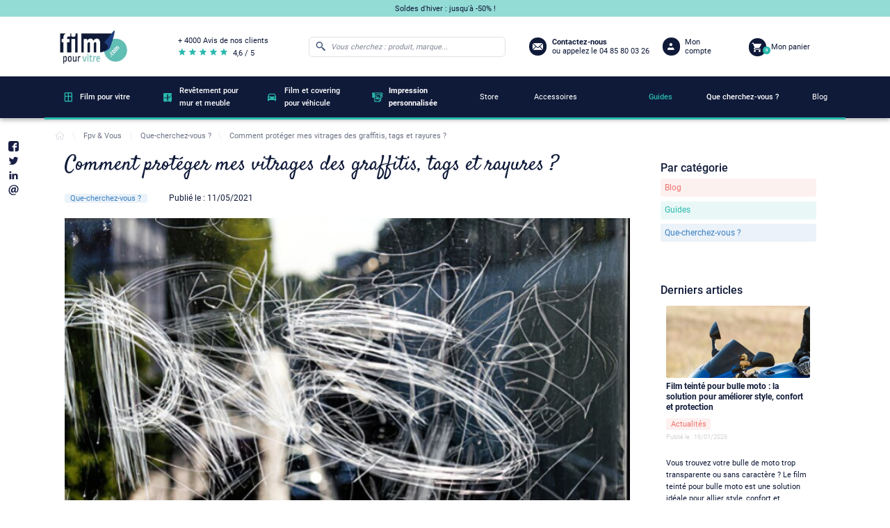

--- FILE ---
content_type: text/html; charset=utf-8
request_url: https://www.film-pour-vitre.com/fpvetvous/comment-proteger-mes-vitrages-des-graffitis-tags-et-rayures--n7
body_size: 21594
content:
<!doctype html>
<html lang="fr">

  <head>
    
      
  <meta charset="utf-8">


  <meta http-equiv="x-ua-compatible" content="ie=edge">



    <title>Film de protection transparent pour vitre contre les rayures, les tags et les graffitis</title>
    <meta name="description" content="Découvrez le film anti graffitis idéal pour protéger vos surfaces vitrées des dégradations volontaires !">
    <meta name="keywords" content="">
        
                    <link rel="alternate" href="https://www.film-pour-vitre.com/fpvetvous/comment-proteger-mes-vitrages-des-graffitis-tags-et-rayures--n7" hreflang="fr">
            
        




  <meta name="viewport" content="width=device-width, initial-scale=1">



  <link rel="icon" type="image/vnd.microsoft.icon" href="/img/favicon.ico?1717072846">
  <link rel="shortcut icon" type="image/x-icon" href="/img/favicon.ico?1717072846">



    <link rel="stylesheet" href="https://www.film-pour-vitre.com/themes/filmpourvitre/assets/cache/theme-227c3b538.css" type="text/css" media="all">




    <script type="text/javascript" src="https://www.google.com/recaptcha/api.js?hl=fr&amp;onload=renderNewsletterFormCaptcha&amp;render=explicit" ></script>


  <script type="text/javascript">
        var adtm_activeLink = {"id":"","type":""};
        var adtm_isToggleMode = false;
        var adtm_menuHamburgerSelector = "#menu-icon, .menu-icon";
        var adtm_stickyOnMobile = false;
        var prestashop = {"cart":{"products":[],"totals":{"total":{"type":"total","label":"Total","amount":0,"value":"0,00\u00a0\u20ac"},"total_including_tax":{"type":"total","label":"Total TTC","amount":0,"value":"0,00\u00a0\u20ac"},"total_excluding_tax":{"type":"total","label":"Total HT :","amount":0,"value":"0,00\u00a0\u20ac"},"products_tax_incl":{"type":"products","label":"Sous-total","amount":0,"value":"0,00\u00a0\u20ac"},"products_tax_excl":{"type":"products","label":"Sous-total","amount":0,"value":"0,00\u00a0\u20ac"},"discounts_tax_incl":{"type":"discount","label":"R\u00e9duction(s)","amount":0,"value":"0,00\u00a0\u20ac"},"discounts_tax_excl":{"type":"discount","label":"R\u00e9duction(s)","amount":0,"value":"0,00\u00a0\u20ac"}},"subtotals":{"products":{"type":"products","label":"Sous-total","amount":0,"value":"0,00\u00a0\u20ac"},"discounts":null,"shipping":{"type":"shipping","label":"Livraison","amount":0,"value":"gratuit"},"tax":{"type":"tax","label":"Taxes incluses","amount":0,"value":"0,00\u00a0\u20ac"}},"products_count":0,"summary_string":"0 articles","vouchers":{"allowed":1,"added":[]},"discounts":[],"minimalPurchase":0,"minimalPurchaseRequired":""},"currency":{"name":"Euro","iso_code":"EUR","iso_code_num":"978","sign":"\u20ac"},"customer":{"lastname":null,"firstname":null,"email":null,"birthday":null,"newsletter":null,"newsletter_date_add":null,"optin":null,"website":null,"company":null,"siret":null,"ape":null,"is_logged":false,"gender":{"type":null,"name":null},"addresses":[]},"language":{"name":"Fran\u00e7ais (French)","iso_code":"fr","locale":"fr-FR","language_code":"fr","is_rtl":"0","date_format_lite":"d\/m\/Y","date_format_full":"d\/m\/Y H:i:s","id":1},"page":{"title":"","canonical":"","meta":{"title":"Film pour vitre","description":"","keywords":"","robots":"index"},"page_name":"module-prestablog-fpvetvous","body_classes":{"lang-fr":true,"lang-rtl":false,"country-FR":true,"currency-EUR":true,"layout-full-width":true,"page-":true,"tax-display-enabled":true},"admin_notifications":[]},"shop":{"name":"Film pour vitre","logo":"\/img\/film-pour-vitre-logo-1620724542.jpg","stores_icon":"\/img\/logo_stores.png","favicon":"\/img\/favicon.ico"},"urls":{"base_url":"https:\/\/www.film-pour-vitre.com\/","current_url":"https:\/\/www.film-pour-vitre.com\/fpvetvous\/comment-proteger-mes-vitrages-des-graffitis-tags-et-rayures--n7","shop_domain_url":"https:\/\/www.film-pour-vitre.com","img_ps_url":"https:\/\/www.film-pour-vitre.com\/img\/","img_cat_url":"https:\/\/www.film-pour-vitre.com\/img\/c\/","img_lang_url":"https:\/\/www.film-pour-vitre.com\/img\/l\/","img_prod_url":"https:\/\/www.film-pour-vitre.com\/img\/p\/","img_manu_url":"https:\/\/www.film-pour-vitre.com\/img\/m\/","img_sup_url":"https:\/\/www.film-pour-vitre.com\/img\/su\/","img_ship_url":"https:\/\/www.film-pour-vitre.com\/img\/s\/","img_store_url":"https:\/\/www.film-pour-vitre.com\/img\/st\/","img_col_url":"https:\/\/www.film-pour-vitre.com\/img\/co\/","img_url":"https:\/\/www.film-pour-vitre.com\/themes\/filmpourvitre\/assets\/img\/","css_url":"https:\/\/www.film-pour-vitre.com\/themes\/filmpourvitre\/assets\/css\/","js_url":"https:\/\/www.film-pour-vitre.com\/themes\/filmpourvitre\/assets\/js\/","pic_url":"https:\/\/www.film-pour-vitre.com\/upload\/","pages":{"address":"https:\/\/www.film-pour-vitre.com\/adresse","addresses":"https:\/\/www.film-pour-vitre.com\/adresses","authentication":"https:\/\/www.film-pour-vitre.com\/connexion","cart":"https:\/\/www.film-pour-vitre.com\/panier","category":"https:\/\/www.film-pour-vitre.com\/index.php?controller=category","cms":"https:\/\/www.film-pour-vitre.com\/index.php?controller=cms","contact":"https:\/\/www.film-pour-vitre.com\/nous-contacter","discount":"https:\/\/www.film-pour-vitre.com\/index.php?controller=discount","guest_tracking":"https:\/\/www.film-pour-vitre.com\/index.php?controller=guest-tracking","history":"https:\/\/www.film-pour-vitre.com\/historique-commandes","identity":"https:\/\/www.film-pour-vitre.com\/identite","index":"https:\/\/www.film-pour-vitre.com\/","my_account":"https:\/\/www.film-pour-vitre.com\/mon-compte","order_confirmation":"https:\/\/www.film-pour-vitre.com\/index.php?controller=order-confirmation","order_detail":"https:\/\/www.film-pour-vitre.com\/index.php?controller=order-detail","order_follow":"https:\/\/www.film-pour-vitre.com\/suivi-commande","order":"https:\/\/www.film-pour-vitre.com\/commande","order_return":"https:\/\/www.film-pour-vitre.com\/index.php?controller=order-return","order_slip":"https:\/\/www.film-pour-vitre.com\/avoirs","pagenotfound":"https:\/\/www.film-pour-vitre.com\/page-introuvable","password":"https:\/\/www.film-pour-vitre.com\/recuperation-mot-de-passe","pdf_invoice":"https:\/\/www.film-pour-vitre.com\/index.php?controller=pdf-invoice","pdf_order_return":"https:\/\/www.film-pour-vitre.com\/index.php?controller=pdf-order-return","pdf_order_slip":"https:\/\/www.film-pour-vitre.com\/index.php?controller=pdf-order-slip","prices_drop":"https:\/\/www.film-pour-vitre.com\/index.php?controller=prices-drop","product":"https:\/\/www.film-pour-vitre.com\/index.php?controller=product","search":"https:\/\/www.film-pour-vitre.com\/index.php?controller=search","sitemap":"https:\/\/www.film-pour-vitre.com\/plan du site","stores":"https:\/\/www.film-pour-vitre.com\/index.php?controller=stores","supplier":"https:\/\/www.film-pour-vitre.com\/fournisseur","register":"https:\/\/www.film-pour-vitre.com\/connexion?create_account=1","order_login":"https:\/\/www.film-pour-vitre.com\/commande?login=1"},"alternative_langs":{"fr":"https:\/\/www.film-pour-vitre.com\/module\/prestablog\/fpvetvous?id=7"},"theme_assets":"\/themes\/filmpourvitre\/assets\/","actions":{"logout":"https:\/\/www.film-pour-vitre.com\/?mylogout="},"no_picture_image":{"bySize":{"small_default":{"url":"https:\/\/www.film-pour-vitre.com\/img\/p\/fr-default-small_default.jpg","width":98,"height":98},"product_gallery_thumbnails":{"url":"https:\/\/www.film-pour-vitre.com\/img\/p\/fr-default-product_gallery_thumbnails.jpg","width":107,"height":107},"cart_default":{"url":"https:\/\/www.film-pour-vitre.com\/img\/p\/fr-default-cart_default.jpg","width":144,"height":144},"home_default":{"url":"https:\/\/www.film-pour-vitre.com\/img\/p\/fr-default-home_default.jpg","width":250,"height":250},"product_listing":{"url":"https:\/\/www.film-pour-vitre.com\/img\/p\/fr-default-product_listing.jpg","width":260,"height":260},"medium_default":{"url":"https:\/\/www.film-pour-vitre.com\/img\/p\/fr-default-medium_default.jpg","width":452,"height":452},"product_gallery_cover":{"url":"https:\/\/www.film-pour-vitre.com\/img\/p\/fr-default-product_gallery_cover.jpg","width":478,"height":478},"large_default":{"url":"https:\/\/www.film-pour-vitre.com\/img\/p\/fr-default-large_default.jpg","width":800,"height":800}},"small":{"url":"https:\/\/www.film-pour-vitre.com\/img\/p\/fr-default-small_default.jpg","width":98,"height":98},"medium":{"url":"https:\/\/www.film-pour-vitre.com\/img\/p\/fr-default-product_listing.jpg","width":260,"height":260},"large":{"url":"https:\/\/www.film-pour-vitre.com\/img\/p\/fr-default-large_default.jpg","width":800,"height":800},"legend":""}},"configuration":{"display_taxes_label":true,"display_prices_tax_incl":true,"is_catalog":false,"show_prices":true,"opt_in":{"partner":false},"quantity_discount":{"type":"discount","label":"Remise"},"voucher_enabled":1,"return_enabled":1},"field_required":[],"breadcrumb":{"links":[{"title":"Accueil","url":"https:\/\/www.film-pour-vitre.com\/"},{"title":"Blog","url":"https:\/\/www.film-pour-vitre.com\/fpvetvous"},{"title":"Que-cherchez-vous ?","url":"https:\/\/www.film-pour-vitre.com\/fpvetvous\/que-cherchez-vous--c7"},{"title":"Comment prot\u00e9ger mes vitrages des graffitis, tags et rayures ?","url":"https:\/\/www.film-pour-vitre.com\/fpvetvous\/comment-proteger-mes-vitrages-des-graffitis-tags-et-rayures--n7"}],"count":4},"link":{"protocol_link":"https:\/\/","protocol_content":"https:\/\/"},"time":1769285691,"static_token":"30844b852aafa02b223e8cb78432af79","token":"6e8326549b18675ed3538267a14b8b77","modules":{"alma":false}};
        var prestashopFacebookAjaxController = "https:\/\/www.film-pour-vitre.com\/module\/ps_facebook\/Ajax";
        var psemailsubscription_subscription = "https:\/\/www.film-pour-vitre.com\/module\/ps_emailsubscription\/subscription";
        var recaptchaInvalidMessage = "Captcha invalide !";
        var recaptchaSiteKey = "6LddzZMaAAAAAKIhWHhu0wYK_pFKRJnXB3rkFmnV";
      </script>



  
<!-- Module Presta Blog -->


<meta property="og:url"          content="https://www.film-pour-vitre.com/fpvetvous/comment-proteger-mes-vitrages-des-graffitis-tags-et-rayures--n7" />
<meta property="og:image"        content="https://www.film-pour-vitre.com/modules/prestablog/views/img/grid-for-1-7/up-img/7.jpg" />
<meta property="og:title"        content="Comment protéger mes vitrages des graffitis, tags et rayures ?" />
<meta property="og:description"  content="" />
<!-- Module Presta Blog -->

<!-- emarketing start -->


<!-- emarketing end -->  <link rel="prefetch" href="https://www.paypal.com/sdk/js?components=marks,funding-eligibility&amp;client-id=AXjYFXWyb4xJCErTUDiFkzL0Ulnn-bMm4fal4G-1nQXQ1ZQxp06fOuE7naKUXGkq2TZpYSiI9xXbs4eo&amp;merchant-id=C88XPH5TF7RAS&amp;currency=EUR&amp;intent=capture&amp;commit=false&amp;vault=false&amp;integration-date=2022-14-06&amp;disable-funding=bancontact,card,eps,giropay,ideal,mybank,p24,paylater,sofort" as="script">




    
  </head>

  <body id="module-prestablog-fpvetvous" class="lang-fr country-fr currency-eur layout-full-width page- tax-display-enabled">

    
      <!-- Google Tag Manager (noscript) -->
<noscript><iframe src="https://4ec8.film-pour-vitre.com/ns.html?id=GTM-W2RLBKF"
height="0" width="0" style="display:none;visibility:hidden"></iframe></noscript>
<!-- End Google Tag Manager (noscript) -->

    

    <main>
      
              

      <header id="header">
        
          
  <div class="header-banner">
    
  </div>



  <div id="header_topbar" class="hidden-md-down">
    <div class="container">
      <div class="row displayHeaderTopbar">
                  <div class="block_topbar_message col-md-10">
    <a href="https://www.film-pour-vitre.com/1176-soldes">    Soldes d&#039;hiver : jusqu&#039;à -50% !    </a></div>
                     </div>
    </div>
  </div>



  <div class="header-top">
    <div class="container">
      <div class="hidden-lg-up text-sm-center mobile row">
        <div class="col-sm-1" id="menu-icon">
          <i class="fpv-icons8_menu"></i>
        </div>
        <div class="top-logo col-md-8" id="_mobile_logo"></div>
        <div class="col-sm-1" id="_mobile_search">
          <i class="fpv-icons8_search"></i>
        </div>
        <div class="col-md-1" id="_mobile_user_info"></div>
        <div class="col-md-1" id="_mobile_cart"></div>
        <div class="clearfix"></div>
      </div>
       <div class="row desktop" id="displayTopMenu">
        <div class="col-md-2 hidden-md-down" id="_desktop_logo">
          <a href="https://www.film-pour-vitre.com/">
            <img loading="lazy" class="logo img-responsive hidden-md-down" src="/img/logo-film-pour-vitre-blanc-2x.jpg" alt="Film pour vitre" title="Film pour vitre" width="161" height="83">
            <img loading="lazy" class="logo img-responsive hidden-lg-up" src="/img/logo-film-pour-vitre-bleu-2x.jpg" alt="Film pour vitre" title="Film pour vitre" width="100" height="52">
          </a>
                    </div>
        <div class="col-md-2 hidden-md-down" id="_desktop_review">
          <a href="https://www.avis-verifies.com/avis-clients/film-pour-vitre.com" rel="nofollow" target="_blank" class="contact-message">
            <p class="review-title">+ 4000 Avis de nos clients</p>
            <div class="row">
              <div class="review-stars col-md-6">
                <i class="fpv-icons8_star"></i>
                <i class="fpv-icons8_star"></i>
                <i class="fpv-icons8_star"></i>
                <i class="fpv-icons8_star"></i>
                <i class="fpv-icons8_star"></i>
              </div>
              <span class="review-score">4,6 / 5</span>
            </div>
          </a>
        </div>
        <div class="col-md-8 col-sm-12 position-static">
          <!-- Block search module TOP -->
<div id="search_widget" class="search-widget col-md-6" >
	<form id="form_search_widget" method="get" class="row" >
		<i class="fpv-icons8_search"></i>
		<input type="hidden" name="controller" value="search">
		<input type="text" class="col-md-11" name="s"
			   value=""
			   placeholder="Vous cherchez : produit, marque..."
			   aria-label="Rechercher"
			   readonly
		>
			</form>
</div>
<!-- /Block search module TOP -->
<div class="block-contact col-md-4 links wrapper hidden-md-down row">
    <a href="https://www.film-pour-vitre.com/nous-contacter">
        <i class="fpv-icons8_secured_letter"></i>
        <div class="contact-info">
            <script type="application/ld+json">
            {
              "@context": "http://schema.org/",
              "@type": "Organization",
              "url": "https://www.film-pour-vitre.com/",
              "logo" : "/img/logo-film-pour-vitre-blanc-2x.jpg",
              "ContactPoint":{
                "@type": "ContactPoint",
                "telephone" : "04 85 80 03 26",
                "contactType": "Customer Service"
              }
            }
          </script>
            <span class="contact-message">Contactez-nous</span>
                            <p class="contact-phone_number"> ou appelez le 04 85 80 03 26</p>
                    </div>
    </a>
</div>
<div id="_desktop_user_info" class="col-md-2 hidden-md-down">
  <div class="user-info">
          <a
        href="https://www.film-pour-vitre.com/connexion?back=my-account"
        title="Identifiez-vous"
      >
        <i class="fpv-icons8_user_1"></i>
        <span class="hidden-md-down user-info_title">Mon compte</span>
      </a>
      </div>
</div>
<div id="_desktop_cart" class="col-md-2 hidden-md-down">
  <div class="blockcart cart-preview inactive" data-refresh-url="//www.film-pour-vitre.com/module/ps_shoppingcart/ajax">
    <div class="header">
        <a href="
                            /panier-vide
            ">
        <i class="fpv-icons8_shopping_cart"></i>
        <span class="hidden-md-down blockcart_title">Mon panier</span>
        <span class="cart-products-count">0</span>
        </a>
    </div>
  </div>
</div>
          <div class="clearfix"></div>
        </div>
      </div>
      <div id="mobile_top_menu_wrapper" class="row hidden-lg-up" style="display:none;">
        <div class="js-top-menu mobile" id="_mobile_top_menu"></div>
        <div class="js-top-menu-bottom">
          <div id="_mobile_currency_selector"></div>
          <div id="_mobile_language_selector"></div>
          <div id="_mobile_contact_link"></div>
        </div>
      </div>
    </div>
  </div>
  



  <nav class="header-nav">
    <div class="row">
      <div class="hidden-md-down">
        <div class="col-md-12 col-xs-12">
          <!-- MODULE PM_AdvancedTopMenu || Presta-Module.com -->
<div id="_desktop_top_menu" class="adtm_menu_container container">
    <div id="adtm_menu" data-open-method="1" class="" data-active-id="authentication" data-active-type="custom">
        <div id="adtm_menu_inner" class="clearfix advtm_open_on_hover">
            <ul id="menu">
                                    <li class="li-niveau1 advtm_menu_toggle">
                        <a class="a-niveau1 adtm_toggle_menu_button"><span class="advtm_menu_span adtm_toggle_menu_button_text">Menu</span></a>
                    </li>
                                                                        
                                                                                                                                                                                                                                        <li class="li-niveau1 advtm_menu_1 sub">
                                                            <a href="https://www.film-pour-vitre.com/252-film-pour-vitre" title="Film pour vitre"  class=" a-niveau1"  data-type="category" data-id="252"><span class="advtm_menu_span advtm_menu_span_1">Film pour vitre</span></a>                                                                                        <div class="adtm_sub">
                                                                        <table class="columnWrapTable">
                                        <tr>
                                                                                                                                            
                                                                                                    <td class="adtm_column_wrap_td advtm_column_wrap_td_1">
                                                        <div class="adtm_column_wrap advtm_column_wrap_1">
                                                                                                                        <div class="adtm_column_wrap_sizer">&nbsp;</div>
                                                                                                                                                                                                                                                                                                                                                                                                    <div class="adtm_column is-close adtm_column_1">
                                                                                                                                                                                                                                    <span class="column_wrap_title">
                                                                                                                                                                            <span data-href="aHR0cHM6Ly93d3cuZmlsbS1wb3VyLXZpdHJlLmNvbS8yODYtZmlsbS1zb2xhaXJl" title="Film solaire"  class=""  data-type="category" data-id="286"><img src="//www.film-pour-vitre.com/modules/pm_advancedtopmenu/column_icons/1-fr.jpg" alt="Film solaire" title="Film solaire" width="272" height="155" class="adtm_menu_icon img-responsive img-fluid" />Film solaire</span>                                                                                                                                                                        <span class="adtm_column-icon hidden-lg-up">+</span>
                                                                                </span>
                                                                                                                                                                                                                                                                                                                    <ul class="adtm_elements adtm_elements_1">
                                                                                                                                                                                                                                                                                                                                                                                                                                                        <li class="">
                                                                                                                                                                                                    <span data-href="aHR0cHM6Ly93d3cuZmlsbS1wb3VyLXZpdHJlLmNvbS8yODctZmlsbS1hbnRpLWNoYWxldXI=" title="Film anti-chaleur"  class=""  data-type="category" data-id="287">Film anti-chaleur</span>                                                                                                                                                                                            </li>
                                                                                                                                                                                                                                                                                                                                                                                                                                                                                                                                                <li class="">
                                                                                                                                                                                                    <span data-href="aHR0cHM6Ly93d3cuZmlsbS1wb3VyLXZpdHJlLmNvbS8yOTktZmlsbS1hbnRpLXV2" title="Film anti-UV"  class=""  data-type="category" data-id="299">Film anti-UV</span>                                                                                                                                                                                            </li>
                                                                                                                                                                                                                                                                                                                                                                                                                                                                                                                                                <li class="">
                                                                                                                                                                                                    <span data-href="aHR0cHM6Ly93d3cuZmlsbS1wb3VyLXZpdHJlLmNvbS8yOTctZmlsbS1hbnRpLWVibG91aXNzZW1lbnQ=" title="Film anti-&eacute;blouissement"  class=""  data-type="category" data-id="297">Film anti-&eacute;blouissement</span>                                                                                                                                                                                            </li>
                                                                                                                                                                                                                                                                                                                                                                                                                                                                                                                                                <li class="">
                                                                                                                                                                                                    <span data-href="aHR0cHM6Ly93d3cuZmlsbS1wb3VyLXZpdHJlLmNvbS8yOTgtZmlsbS1hbnRpLWZyb2lk" title="Film anti-froid"  class=""  data-type="category" data-id="298">Film anti-froid</span>                                                                                                                                                                                            </li>
                                                                                                                                                                                                                                                                                                                                                                                                                                                                                                                                                <li class="">
                                                                                                                                                                                                    <span data-href="aHR0cHM6Ly93d3cuZmlsbS1wb3VyLXZpdHJlLmNvbS8xMTg1LQ==" title="Film 2 en 1 : anti-chaleur et vis-&agrave;-vis"  class=""  data-type="category" data-id="1185">Film 2 en 1 : anti-chaleur et vis-&agrave;-vis</span>                                                                                                                                                                                            </li>
                                                                                                                                                                                                                                                            </ul>
                                                                                                                                                                                                                        </div>
                                                                                                                                                                                                                                                                                                                    </div>
                                                    </td>
                                                                                                                                                                                            
                                                                                                    <td class="adtm_column_wrap_td advtm_column_wrap_td_2">
                                                        <div class="adtm_column_wrap advtm_column_wrap_2">
                                                                                                                        <div class="adtm_column_wrap_sizer">&nbsp;</div>
                                                                                                                                                                                                                                                                                                                                                                                                    <div class="adtm_column is-close adtm_column_2">
                                                                                                                                                                                                                                    <span class="column_wrap_title">
                                                                                                                                                                            <span data-href="aHR0cHM6Ly93d3cuZmlsbS1wb3VyLXZpdHJlLmNvbS8zMzUtZmlsbS1vY2N1bHRhbnQ=" title="Film occultant"  class=""  data-type="category" data-id="335"><img src="//www.film-pour-vitre.com/modules/pm_advancedtopmenu/column_icons/2-fr.jpg" alt="Film occultant" title="Film occultant" width="272" height="155" class="adtm_menu_icon img-responsive img-fluid" />Film occultant</span>                                                                                                                                                                        <span class="adtm_column-icon hidden-lg-up">+</span>
                                                                                </span>
                                                                                                                                                                                                                                                                                                                    <ul class="adtm_elements adtm_elements_2">
                                                                                                                                                                                                                                                                                                                                                                                                                                                        <li class="">
                                                                                                                                                                                                    <span data-href="aHR0cHM6Ly93d3cuZmlsbS1wb3VyLXZpdHJlLmNvbS8zNDAtZmlsbS1taXJvaXItc2Fucy10YWlu" title="Film miroir sans tain"  class=""  data-type="category" data-id="340">Film miroir sans tain</span>                                                                                                                                                                                            </li>
                                                                                                                                                                                                                                                                                                                                                                                                                                                                                                                                                <li class="">
                                                                                                                                                                                                    <span data-href="aHR0cHM6Ly93d3cuZmlsbS1wb3VyLXZpdHJlLmNvbS8zMzYtZmlsbS1kZXBvbGk=" title="Film d&eacute;poli"  class=""  data-type="category" data-id="336">Film d&eacute;poli</span>                                                                                                                                                                                            </li>
                                                                                                                                                                                                                                                                                                                                                                                                                                                                                                                                                <li class="">
                                                                                                                                                                                                    <span data-href="aHR0cHM6Ly93d3cuZmlsbS1wb3VyLXZpdHJlLmNvbS8zNDktZmlsbS1vcGFxdWU=" title="Film opaque"  class=""  data-type="category" data-id="349">Film opaque</span>                                                                                                                                                                                            </li>
                                                                                                                                                                                                                                                            </ul>
                                                                                                                                                                                                                        </div>
                                                                                                                                                                                                                                                                                                                    </div>
                                                    </td>
                                                                                                                                                                                            
                                                                                                    <td class="adtm_column_wrap_td advtm_column_wrap_td_3">
                                                        <div class="adtm_column_wrap advtm_column_wrap_3">
                                                                                                                        <div class="adtm_column_wrap_sizer">&nbsp;</div>
                                                                                                                                                                                                                                                                                                                                                                                                    <div class="adtm_column is-close adtm_column_3">
                                                                                                                                                                                                                                    <span class="column_wrap_title">
                                                                                                                                                                            <span data-href="aHR0cHM6Ly93d3cuZmlsbS1wb3VyLXZpdHJlLmNvbS8yNzYtZmlsbS1zZWN1cml0ZQ==" title="Film s&eacute;curit&eacute;"  class=""  data-type="category" data-id="276"><img src="//www.film-pour-vitre.com/modules/pm_advancedtopmenu/column_icons/3-fr.jpg" alt="Film s&eacute;curit&eacute;" title="Film s&eacute;curit&eacute;" width="272" height="155" class="adtm_menu_icon img-responsive img-fluid" />Film s&eacute;curit&eacute;</span>                                                                                                                                                                        <span class="adtm_column-icon hidden-lg-up">+</span>
                                                                                </span>
                                                                                                                                                                                                                                                                                                                    <ul class="adtm_elements adtm_elements_3">
                                                                                                                                                                                                                                                                                                                                                                                                                                                        <li class="">
                                                                                                                                                                                                    <span data-href="aHR0cHM6Ly93d3cuZmlsbS1wb3VyLXZpdHJlLmNvbS8yNzctZmlsbS1hbnRpLWVmZnJhY3Rpb24=" title="Film anti-effraction"  class=""  data-type="category" data-id="277">Film anti-effraction</span>                                                                                                                                                                                            </li>
                                                                                                                                                                                                                                                                                                                                                                                                                                                                                                                                                <li class="">
                                                                                                                                                                                                    <span data-href="aHR0cHM6Ly93d3cuZmlsbS1wb3VyLXZpdHJlLmNvbS8yODMtZmlsbS1hbnRpLWdyYWZmaXRp" title="Film anti-graffiti et rayure"  class=""  data-type="category" data-id="283">Film anti-graffiti et rayure</span>                                                                                                                                                                                            </li>
                                                                                                                                                                                                                                                                                                                                                                                                                                                                                                                                                <li class="">
                                                                                                                                                                                                    <span data-href="aHR0cHM6Ly93d3cuZmlsbS1wb3VyLXZpdHJlLmNvbS8yODQtZmlsbS1kZS1zaWduYWxpc2F0aW9u" title="Film de signalisation"  class=""  data-type="category" data-id="284">Film de signalisation</span>                                                                                                                                                                                            </li>
                                                                                                                                                                                                                                                                                                                                                                                                                                                                                                                                                <li class="">
                                                                                                                                                                                                    <span data-href="aHR0cHM6Ly93d3cuZmlsbS1wb3VyLXZpdHJlLmNvbS8xNDgtZmlsbS1kZS1wcm90ZWN0aW9uLXBvdXItZG9zLWRlLW1pcm9pci0xMjUtbWljcm9ucy5odG1s" title="Film pour dos de miroir"  class=""  data-type="category" data-id="285">Film pour dos de miroir</span>                                                                                                                                                                                            </li>
                                                                                                                                                                                                                                                            </ul>
                                                                                                                                                                                                                        </div>
                                                                                                                                                                                                                                                                                                                    </div>
                                                    </td>
                                                                                                                                                                                            
                                                                                                    <td class="adtm_column_wrap_td advtm_column_wrap_td_4">
                                                        <div class="adtm_column_wrap advtm_column_wrap_4">
                                                                                                                        <div class="adtm_column_wrap_sizer">&nbsp;</div>
                                                                                                                                                                                                                                                                                                                                                                                                    <div class="adtm_column is-close adtm_column_4">
                                                                                                                                                                                                                                    <span class="column_wrap_title">
                                                                                                                                                                            <span data-href="aHR0cHM6Ly93d3cuZmlsbS1wb3VyLXZpdHJlLmNvbS8yNjgtZmlsbS1kZWNvcmF0aWY=" title="Film d&eacute;coratif"  class=""  data-type="category" data-id="268"><img src="//www.film-pour-vitre.com/modules/pm_advancedtopmenu/column_icons/4-fr.jpg" alt="Film d&eacute;coratif" title="Film d&eacute;coratif" width="272" height="155" class="adtm_menu_icon img-responsive img-fluid" />Film d&eacute;coratif</span>                                                                                                                                                                        <span class="adtm_column-icon hidden-lg-up">+</span>
                                                                                </span>
                                                                                                                                                                                                                                                                                                                    <ul class="adtm_elements adtm_elements_4">
                                                                                                                                                                                                                                                                                                                                                                                                                                                        <li class="">
                                                                                                                                                                                                    <span data-href="aHR0cHM6Ly93d3cuZmlsbS1wb3VyLXZpdHJlLmNvbS8yNzEtZmlsbS1hLW1vdGlmLWdlb21ldHJpcXVl" title="Film &agrave; motif g&eacute;om&eacute;trique"  class=""  data-type="category" data-id="271">Film &agrave; motif g&eacute;om&eacute;trique</span>                                                                                                                                                                                            </li>
                                                                                                                                                                                                                                                                                                                                                                                                                                                                                                                                                <li class="">
                                                                                                                                                                                                    <span data-href="aHR0cHM6Ly93d3cuZmlsbS1wb3VyLXZpdHJlLmNvbS8yNzItZmlsbS1hLW1vdGlmLW5hdHVyZQ==" title="Film &agrave; motif nature"  class=""  data-type="category" data-id="272">Film &agrave; motif nature</span>                                                                                                                                                                                            </li>
                                                                                                                                                                                                                                                                                                                                                                                                                                                                                                                                                <li class="">
                                                                                                                                                                                                    <span data-href="aHR0cHM6Ly93d3cuZmlsbS1wb3VyLXZpdHJlLmNvbS8yNjktZmlsbS1hLWJhbmRlcw==" title="Film &agrave; bandes"  class=""  data-type="category" data-id="269">Film &agrave; bandes</span>                                                                                                                                                                                            </li>
                                                                                                                                                                                                                                                                                                                                                                                                                                                                                                                                                <li class="">
                                                                                                                                                                                                    <span data-href="aHR0cHM6Ly93d3cuZmlsbS1wb3VyLXZpdHJlLmNvbS8yNzAtZmlsbS1hLW1vdGlmLWRlZ3JhZGU=" title="Film &agrave; motif d&eacute;grad&eacute;"  class=""  data-type="category" data-id="270">Film &agrave; motif d&eacute;grad&eacute;</span>                                                                                                                                                                                            </li>
                                                                                                                                                                                                                                                                                                                                                                                                                                                                                                                                                <li class="">
                                                                                                                                                                                                    <span data-href="aHR0cHM6Ly93d3cuZmlsbS1wb3VyLXZpdHJlLmNvbS8yNzUtZmlsbS10cmFuc3BhcmVudC1jb2xvcmU=" title="Film transparent color&eacute;"  class=""  data-type="category" data-id="275">Film transparent color&eacute;</span>                                                                                                                                                                                            </li>
                                                                                                                                                                                                                                                                                                                                                                                                                                                                                                                                                <li class="">
                                                                                                                                                                                                    <span data-href="aHR0cHM6Ly93d3cuZmlsbS1wb3VyLXZpdHJlLmNvbS8yNzMtZmlsbS1jb21tdW5pY2F0aW9uLXZpc3VlbGxl" title="Film communication visuelle"  class=""  data-type="category" data-id="273">Film communication visuelle</span>                                                                                                                                                                                            </li>
                                                                                                                                                                                                                                                                                                                                                                                                                                                                                                                                                <li class="">
                                                                                                                                                                                                    <span data-href="aHR0cHM6Ly93d3cuZmlsbS1wb3VyLXZpdHJlLmNvbS8yNzQtZmlsbS1lZmZldC12aXRyYWls" title="Film effet vitrail"  class=""  data-type="category" data-id="274">Film effet vitrail</span>                                                                                                                                                                                            </li>
                                                                                                                                                                                                                                                            </ul>
                                                                                                                                                                                                                        </div>
                                                                                                                                                                                                                                                                                                                    </div>
                                                    </td>
                                                                                                                                                                                            
                                                                                                    <td class="adtm_column_wrap_td advtm_column_wrap_td_5">
                                                        <div class="adtm_column_wrap advtm_column_wrap_5">
                                                                                                                        <div class="adtm_column_wrap_sizer">&nbsp;</div>
                                                                                                                                                                                                                                                                                                                                                                                                    <div class="adtm_column is-close adtm_column_5">
                                                                                                                                                                                                                                    <span class="column_wrap_title">
                                                                                                                                                                            <span data-href="aHR0cHM6Ly93d3cuZmlsbS1wb3VyLXZpdHJlLmNvbS8zMDItZmlsbXMtc3BlY2lhdXg=" title="Films sp&eacute;ciaux"  class=""  data-type="category" data-id="302"><img src="//www.film-pour-vitre.com/modules/pm_advancedtopmenu/column_icons/5-fr.jpg" alt="Films sp&eacute;ciaux" title="Films sp&eacute;ciaux" width="272" height="155" class="adtm_menu_icon img-responsive img-fluid" />Films sp&eacute;ciaux</span>                                                                                                                                                                        <span class="adtm_column-icon hidden-lg-up">+</span>
                                                                                </span>
                                                                                                                                                                                                                                                                                                                    <ul class="adtm_elements adtm_elements_5">
                                                                                                                                                                                                                                                                                                                                                                                                                                                        <li class="">
                                                                                                                                                                                                    <span data-href="aHR0cHM6Ly93d3cuZmlsbS1wb3VyLXZpdHJlLmNvbS80MC1maWxtLWFudGktYnVlZS1pbmNvbG9yZS5odG1s" title="Film anti-bu&eacute;e"  class=""  data-type="category" data-id="303">Film anti-bu&eacute;e</span>                                                                                                                                                                                            </li>
                                                                                                                                                                                                                                                                                                                                                                                                                                                                                                                                                <li class="">
                                                                                                                                                                                                    <span data-href="aHR0cHM6Ly93d3cuZmlsbS1wb3VyLXZpdHJlLmNvbS82NjYwLWZpbHRyZS1kZS1jb25maWRlbnRpYWxpdGUtZWNyYW4uaHRtbA==" title="Film de confidentialit&eacute; pour &eacute;cran"  class=""  data-type="category" data-id="1187">Film de confidentialit&eacute; pour &eacute;cran</span>                                                                                                                                                                                            </li>
                                                                                                                                                                                                                                                            </ul>
                                                                                                                                                                                                                        </div>
                                                                                                                                                                                                                                                                                                                    </div>
                                                    </td>
                                                                                                                                    </tr>
                                    </table>
                                                                    </div>
                                                    </li>
                                                                            
                                                                                                                                                                                                                                        <li class="li-niveau1 advtm_menu_2 sub">
                                                            <a href="https://www.film-pour-vitre.com/304-revetement-pour-mur-et-meuble" title="Rev&ecirc;tement pour mur et meuble"  class=" a-niveau1"  data-type="category" data-id="304"><span class="advtm_menu_span advtm_menu_span_2">Rev&ecirc;tement pour mur et meuble</span></a>                                                                                        <div class="adtm_sub">
                                                                        <table class="columnWrapTable">
                                        <tr>
                                                                                                                                            
                                                                                                    <td class="adtm_column_wrap_td advtm_column_wrap_td_7">
                                                        <div class="adtm_column_wrap advtm_column_wrap_7">
                                                                                                                        <div class="adtm_column_wrap_sizer">&nbsp;</div>
                                                                                                                                                                                                                                                                                                                                                                                                    <div class="adtm_column is-close adtm_column_7">
                                                                                                                                                                                                                                    <span class="column_wrap_title">
                                                                                                                                                                            <span data-href="aHR0cHM6Ly93d3cuZmlsbS1wb3VyLXZpdHJlLmNvbS8zMDgtcmV2ZXRlbWVudC1hZGhlc2lmLWEtZWZmZXQ=" title="Rev&ecirc;tement adh&eacute;sif &agrave; effet"  class=""  data-type="category" data-id="308"><img src="//www.film-pour-vitre.com/modules/pm_advancedtopmenu/column_icons/7-fr.jpg" alt="Rev&ecirc;tement adh&eacute;sif &agrave; effet" title="Rev&ecirc;tement adh&eacute;sif &agrave; effet" width="272" height="155" class="adtm_menu_icon img-responsive img-fluid" />Rev&ecirc;tement adh&eacute;sif &agrave; effet</span>                                                                                                                                                                        <span class="adtm_column-icon hidden-lg-up">+</span>
                                                                                </span>
                                                                                                                                                                                                                                                                                                                    <ul class="adtm_elements adtm_elements_7">
                                                                                                                                                                                                                                                                                                                                                                                                                                                        <li class="">
                                                                                                                                                                                                    <span data-href="aHR0cHM6Ly93d3cuZmlsbS1wb3VyLXZpdHJlLmNvbS8zMDktYWRoZXNpZi1ib2lz" title="Adh&eacute;sif bois"  class=""  data-type="category" data-id="309">Adh&eacute;sif bois</span>                                                                                                                                                                                            </li>
                                                                                                                                                                                                                                                                                                                                                                                                                                                                                                                                                <li class="">
                                                                                                                                                                                                    <span data-href="aHR0cHM6Ly93d3cuZmlsbS1wb3VyLXZpdHJlLmNvbS8zMTgtYWRoZXNpZi1tYXJicmU=" title="Adh&eacute;sif marbre"  class=""  data-type="category" data-id="318">Adh&eacute;sif marbre</span>                                                                                                                                                                                            </li>
                                                                                                                                                                                                                                                                                                                                                                                                                                                                                                                                                <li class="">
                                                                                                                                                                                                    <span data-href="aHR0cHM6Ly93d3cuZmlsbS1wb3VyLXZpdHJlLmNvbS8zMjAtYWRoZXNpZi1waWVycmU=" title="Adh&eacute;sif pierre"  class=""  data-type="category" data-id="320">Adh&eacute;sif pierre</span>                                                                                                                                                                                            </li>
                                                                                                                                                                                                                                                                                                                                                                                                                                                                                                                                                <li class="">
                                                                                                                                                                                                    <span data-href="aHR0cHM6Ly93d3cuZmlsbS1wb3VyLXZpdHJlLmNvbS8zMTktYWRoZXNpZi1tZXRhbGxpc2U=" title="Adh&eacute;sif m&eacute;tallis&eacute;"  class=""  data-type="category" data-id="319">Adh&eacute;sif m&eacute;tallis&eacute;</span>                                                                                                                                                                                            </li>
                                                                                                                                                                                                                                                                                                                                                                                                                                                                                                                                                <li class="">
                                                                                                                                                                                                    <span data-href="aHR0cHM6Ly93d3cuZmlsbS1wb3VyLXZpdHJlLmNvbS8zMTctYWRoZXNpZi1jdWly" title="Adh&eacute;sif cuir"  class=""  data-type="category" data-id="317">Adh&eacute;sif cuir</span>                                                                                                                                                                                            </li>
                                                                                                                                                                                                                                                                                                                                                                                                                                                                                                                                                <li class="">
                                                                                                                                                                                                    <span data-href="aHR0cHM6Ly93d3cuZmlsbS1wb3VyLXZpdHJlLmNvbS8zMjEtYWRoZXNpZi10aXNzdQ==" title="Adh&eacute;sif tissu"  class=""  data-type="category" data-id="321">Adh&eacute;sif tissu</span>                                                                                                                                                                                            </li>
                                                                                                                                                                                                                                                            </ul>
                                                                                                                                                                                                                        </div>
                                                                                                                                                                                                                                                                                                                    </div>
                                                    </td>
                                                                                                                                                                                            
                                                                                                    <td class="adtm_column_wrap_td advtm_column_wrap_td_8">
                                                        <div class="adtm_column_wrap advtm_column_wrap_8">
                                                                                                                        <div class="adtm_column_wrap_sizer">&nbsp;</div>
                                                                                                                                                                                                                                                                                                                                                                                                    <div class="adtm_column is-close adtm_column_8">
                                                                                                                                                                                                                                    <span class="column_wrap_title">
                                                                                                                                                                            <span data-href="aHR0cHM6Ly93d3cuZmlsbS1wb3VyLXZpdHJlLmNvbS8zMjItcmV2ZXRlbWVudC1hZGhlc2lmLWNvdWxldXI=" title="Rev&ecirc;tement adh&eacute;sif couleur"  class=""  data-type="category" data-id="322"><img src="//www.film-pour-vitre.com/modules/pm_advancedtopmenu/column_icons/8-fr.jpg" alt="Rev&ecirc;tement adh&eacute;sif couleur" title="Rev&ecirc;tement adh&eacute;sif couleur" width="272" height="155" class="adtm_menu_icon img-responsive img-fluid" />Rev&ecirc;tement adh&eacute;sif couleur</span>                                                                                                                                                                        <span class="adtm_column-icon hidden-lg-up">+</span>
                                                                                </span>
                                                                                                                                                                                                                                                                                                                    <ul class="adtm_elements adtm_elements_8">
                                                                                                                                                                                                                                                                                                                                                                                                                                                        <li class="">
                                                                                                                                                                                                    <span data-href="aHR0cHM6Ly93d3cuZmlsbS1wb3VyLXZpdHJlLmNvbS8zMjQtYWRoZXNpZi11bmktbWF0" title="Adh&eacute;sif uni mat"  class=""  data-type="category" data-id="324">Adh&eacute;sif uni mat</span>                                                                                                                                                                                            </li>
                                                                                                                                                                                                                                                                                                                                                                                                                                                                                                                                                <li class="">
                                                                                                                                                                                                    <span data-href="aHR0cHM6Ly93d3cuZmlsbS1wb3VyLXZpdHJlLmNvbS8zMjMtYWRoZXNpZi11bmktYnJpbGxhbnQ=" title="Adh&eacute;sif uni brillant"  class=""  data-type="category" data-id="323">Adh&eacute;sif uni brillant</span>                                                                                                                                                                                            </li>
                                                                                                                                                                                                                                                                                                                                                                                                                                                                                                                                                <li class="">
                                                                                                                                                                                                    <span data-href="aHR0cHM6Ly93d3cuZmlsbS1wb3VyLXZpdHJlLmNvbS8zMjUtYWRoZXNpZi11bmktcGFpbGxldGU=" title="Adh&eacute;sif uni paillet&eacute;"  class=""  data-type="category" data-id="325">Adh&eacute;sif uni paillet&eacute;</span>                                                                                                                                                                                            </li>
                                                                                                                                                                                                                                                            </ul>
                                                                                                                                                                                                                        </div>
                                                                                                                                                                                                                                                                                                                    </div>
                                                    </td>
                                                                                                                                                                                            
                                                                                                    <td class="adtm_column_wrap_td advtm_column_wrap_td_6">
                                                        <div class="adtm_column_wrap advtm_column_wrap_6">
                                                                                                                        <div class="adtm_column_wrap_sizer">&nbsp;</div>
                                                                                                                                                                                                                                                                                                                                                                                                    <div class="adtm_column is-close adtm_column_6">
                                                                                                                                                                                                                                    <span class="column_wrap_title">
                                                                                                                                                                            <span data-href="aHR0cHM6Ly93d3cuZmlsbS1wb3VyLXZpdHJlLmNvbS8zMDUtcHJvdGVjdGlvbg==" title="Protection"  class=""  data-type="category" data-id="305"><img src="//www.film-pour-vitre.com/modules/pm_advancedtopmenu/column_icons/6-fr.jpg" alt="Protection" title="Protection" width="272" height="155" class="adtm_menu_icon img-responsive img-fluid" />Protection</span>                                                                                                                                                                        <span class="adtm_column-icon hidden-lg-up">+</span>
                                                                                </span>
                                                                                                                                                                                                                                                                                                                    <ul class="adtm_elements adtm_elements_6">
                                                                                                                                                                                                                                                                                                                                                                                                                                                        <li class="">
                                                                                                                                                                                                    <span data-href="aHR0cHM6Ly93d3cuZmlsbS1wb3VyLXZpdHJlLmNvbS8zMDYtYWRoZXNpZi1hbnRpbWljcm9iaWVu" title="Adh&eacute;sif antimicrobien"  class=""  data-type="category" data-id="306">Adh&eacute;sif antimicrobien</span>                                                                                                                                                                                            </li>
                                                                                                                                                                                                                                                                                                                                                                                                                                                                                                                                                <li class="">
                                                                                                                                                                                                    <span data-href="aHR0cHM6Ly93d3cuZmlsbS1wb3VyLXZpdHJlLmNvbS8zMDctcHJvdGVjdGlvbi1wb3VyLXRhYmxlLWVuLXZlcnJl" title="Protection pour table en verre"  class=""  data-type="category" data-id="307">Protection pour table en verre</span>                                                                                                                                                                                            </li>
                                                                                                                                                                                                                                                            </ul>
                                                                                                                                                                                                                        </div>
                                                                                                                                                                                                                                                                                                                    </div>
                                                    </td>
                                                                                                                                                                                            
                                                                                                    <td class="adtm_column_wrap_td advtm_column_wrap_td_9">
                                                        <div class="adtm_column_wrap advtm_column_wrap_9">
                                                                                                                        <div class="adtm_column_wrap_sizer">&nbsp;</div>
                                                                                                                                                                                                                                                                                                                                                                                                    <div class="adtm_column is-close adtm_column_9">
                                                                                                                                                                                                                                    <span class="column_wrap_title">
                                                                                                                                                                            <span data-href="aHR0cHM6Ly93d3cuZmlsbS1wb3VyLXZpdHJlLmNvbS8zMjYtdGFibGVhdS1lZmZhY2FibGUtZXQtZWNyYW4=" title="Tableau effa&ccedil;able et &eacute;cran"  class=""  data-type="category" data-id="326"><img src="//www.film-pour-vitre.com/modules/pm_advancedtopmenu/column_icons/9-fr.jpg" alt="Tableau effa&ccedil;able et &eacute;cran" title="Tableau effa&ccedil;able et &eacute;cran" width="272" height="155" class="adtm_menu_icon img-responsive img-fluid" />Tableau effa&ccedil;able et &eacute;cran</span>                                                                                                                                                                        <span class="adtm_column-icon hidden-lg-up">+</span>
                                                                                </span>
                                                                                                                                                                                                                                                                                                                    <ul class="adtm_elements adtm_elements_9">
                                                                                                                                                                                                                                                                                                                                                                                                                                                        <li class="">
                                                                                                                                                                                                    <span data-href="aHR0cHM6Ly93d3cuZmlsbS1wb3VyLXZpdHJlLmNvbS82NDUxLXRhYmxlYXUtYXJkb2lzZS1wb3VyLW11cnMtZXQtbWV1Ymxlcy1hZGhlc2lmLXRhYmxlYXUtbm9pci1hLWNyYWllLWV0LWZldXRyZS1jcmFpZS5odG1s" title="Adh&eacute;sif tableau noir"  class=""  data-type="category" data-id="329">Adh&eacute;sif tableau noir</span>                                                                                                                                                                                            </li>
                                                                                                                                                                                                                                                                                                                                                                                                                                                                                                                                                <li class="">
                                                                                                                                                                                                    <span data-href="aHR0cHM6Ly93d3cuZmlsbS1wb3VyLXZpdHJlLmNvbS83MzI5LXRhYmxlYXUtYmxhbmMtYWRoZXNpZi1wb3VyLWZldXRyZXMtdmVsbGVkYS1maW5pdGlvbi1icmlsbGFudGUuaHRtbA==" title="Adh&eacute;sif tableau blanc"  class=""  data-type="category" data-id="328">Adh&eacute;sif tableau blanc</span>                                                                                                                                                                                            </li>
                                                                                                                                                                                                                                                                                                                                                                                                                                                                                                                                                <li class="">
                                                                                                                                                                                                    <span data-href="aHR0cHM6Ly93d3cuZmlsbS1wb3VyLXZpdHJlLmNvbS8yMDMtZWNyYW4tYWRoZXNpZi1wb3VyLXByb2plY3RldXItZXQtaG9tZS1jaW5lbWEtZW4ta2l0Lmh0bWw=" title="Adh&eacute;sif &eacute;cran de projection"  class=""  data-type="category" data-id="327">Adh&eacute;sif &eacute;cran de projection</span>                                                                                                                                                                                            </li>
                                                                                                                                                                                                                                                            </ul>
                                                                                                                                                                                                                        </div>
                                                                                                                                                                                                                                                                                                                    </div>
                                                    </td>
                                                                                                                                                                                            
                                                                                                    <td class="adtm_column_wrap_td advtm_column_wrap_td_19">
                                                        <div class="adtm_column_wrap advtm_column_wrap_19">
                                                                                                                        <div class="adtm_column_wrap_sizer">&nbsp;</div>
                                                                                                                                                                                                                                                                                                                                                                                                    <div class="adtm_column is-close adtm_column_22">
                                                                                                                                                                                                                                    <span class="column_wrap_title">
                                                                                                                                                                            <span data-href="aHR0cHM6Ly93d3cuZmlsbS1wb3VyLXZpdHJlLmNvbS8xMTc3LXN0aWNrZXJzLWRlY29yYXRpZnM=" title="Stickers d&eacute;coratifs"  class=""  data-type="category" data-id="1177"><img src="//www.film-pour-vitre.com/modules/pm_advancedtopmenu/column_icons/22-fr.jpg" alt="Stickers d&eacute;coratifs" title="Stickers d&eacute;coratifs" width="272" height="155" class="adtm_menu_icon img-responsive img-fluid" />Stickers d&eacute;coratifs</span>                                                                                                                                                                        <span class="adtm_column-icon hidden-lg-up">+</span>
                                                                                </span>
                                                                                                                                                                                                                                                                                                                    <ul class="adtm_elements adtm_elements_22">
                                                                                                                                                                                                                                                                                                                                                                                                                                                        <li class="">
                                                                                                                                                                                                    <span data-href="aHR0cHM6Ly93d3cuZmlsbS1wb3VyLXZpdHJlLmNvbS8xMTc4LXN0aWNrZXItYXJkb2lzZQ==" title="Sticker ardoise"  class=""  data-type="category" data-id="1178">Sticker ardoise</span>                                                                                                                                                                                            </li>
                                                                                                                                                                                                                                                                                                                                                                                                                                                                                                                                                <li class="">
                                                                                                                                                                                                    <span data-href="aHR0cHM6Ly93d3cuZmlsbS1wb3VyLXZpdHJlLmNvbS8xMTg4LWN1c3RvbWlzYXRpb24tbWV1YmxlLWlrZWE=" title="Customisation meuble ikea"  class=""  data-type="category" data-id="1188">Customisation meuble ikea</span>                                                                                                                                                                                            </li>
                                                                                                                                                                                                                                                            </ul>
                                                                                                                                                                                                                        </div>
                                                                                                                                                                                                                                                                                                                    </div>
                                                    </td>
                                                                                                                                    </tr>
                                    </table>
                                                                    </div>
                                                    </li>
                                                                            
                                                                                                                                                                                                                                        <li class="li-niveau1 advtm_menu_3 sub">
                                                            <a href="https://www.film-pour-vitre.com/239-film-et-covering-pour-vehicule" title="Film et covering pour v&eacute;hicule"  class=" a-niveau1"  data-type="category" data-id="239"><span class="advtm_menu_span advtm_menu_span_3">Film et covering pour v&eacute;hicule</span></a>                                                                                        <div class="adtm_sub">
                                                                        <table class="columnWrapTable">
                                        <tr>
                                                                                                                                            
                                                                                                    <td class="adtm_column_wrap_td advtm_column_wrap_td_12">
                                                        <div class="adtm_column_wrap advtm_column_wrap_12">
                                                                                                                        <div class="adtm_column_wrap_sizer">&nbsp;</div>
                                                                                                                                                                                                                                                                                                                                                                                                    <div class="adtm_column is-close adtm_column_12">
                                                                                                                                                                                                                                    <span class="column_wrap_title">
                                                                                                                                                                            <span data-href="aHR0cHM6Ly93d3cuZmlsbS1wb3VyLXZpdHJlLmNvbS8yNDktZmlsbS10ZWludGUtdm9pdHVyZQ==" title="Film teint&eacute; voiture"  class=""  data-type="category" data-id="249"><img src="//www.film-pour-vitre.com/modules/pm_advancedtopmenu/column_icons/12-fr.jpg" alt="Film teint&eacute; voiture" title="Film teint&eacute; voiture" width="272" height="155" class="adtm_menu_icon img-responsive img-fluid" />Film teint&eacute; voiture</span>                                                                                                                                                                        <span class="adtm_column-icon hidden-lg-up">+</span>
                                                                                </span>
                                                                                                                                                                                                                                                                                                                    <ul class="adtm_elements adtm_elements_12">
                                                                                                                                                                                                                                                                                                                                                                                                                                                        <li class="">
                                                                                                                                                                                                    <span data-href="aHR0cHM6Ly93d3cuZmlsbS1wb3VyLXZpdHJlLmNvbS8yNTAtZmlsbS10ZWludGUtcG91ci12aXRyZS1hcnJpZXJl" title="Film teint&eacute; pour vitre arri&egrave;re"  class=""  data-type="category" data-id="250">Film teint&eacute; pour vitre arri&egrave;re</span>                                                                                                                                                                                            </li>
                                                                                                                                                                                                                                                                                                                                                                                                                                                                                                                                                <li class="">
                                                                                                                                                                                                    <span data-href="aHR0cHM6Ly93d3cuZmlsbS1wb3VyLXZpdHJlLmNvbS80OTQtZmlsbS1zb2xhaXJlLXZvaXR1cmUtdGhlcm1vZm9ybWFibGUtYXV0b3Jpc2Utdml0cmVzLWF2YW50Lmh0bWw=" title="Film teint&eacute; pour vitre avant"  class=""  data-type="category" data-id="251">Film teint&eacute; pour vitre avant</span>                                                                                                                                                                                            </li>
                                                                                                                                                                                                                                                                                                                                                                                                                                                                                                                                                <li class="">
                                                                                                                                                                                                    <span data-href="aHR0cHM6Ly93d3cuZmlsbS1wb3VyLXZpdHJlLmNvbS8zNjIta2l0LWZpbG0tc29sYWlyZS1wcmVkZWNvdXBl" title="Kit film solaire pr&eacute;d&eacute;coup&eacute;"  class=""  data-type="category" data-id="362">Kit film solaire pr&eacute;d&eacute;coup&eacute;</span>                                                                                                                                                                                            </li>
                                                                                                                                                                                                                                                            </ul>
                                                                                                                                                                                                                        </div>
                                                                                                                                                                                                                                                                                                                    </div>
                                                    </td>
                                                                                                                                                                                            
                                                                                                    <td class="adtm_column_wrap_td advtm_column_wrap_td_10">
                                                        <div class="adtm_column_wrap advtm_column_wrap_10">
                                                                                                                        <div class="adtm_column_wrap_sizer">&nbsp;</div>
                                                                                                                                                                                                                                                                                                                                                                                                    <div class="adtm_column is-close adtm_column_10">
                                                                                                                                                                                                                                    <span class="column_wrap_title">
                                                                                                                                                                            <span data-href="aHR0cHM6Ly93d3cuZmlsbS1wb3VyLXZpdHJlLmNvbS8yNDAtY292ZXJpbmc=" title="Covering"  class=""  data-type="category" data-id="240"><img src="//www.film-pour-vitre.com/modules/pm_advancedtopmenu/column_icons/10-fr.jpg" alt="Covering" title="Covering" width="272" height="155" class="adtm_menu_icon img-responsive img-fluid" />Covering</span>                                                                                                                                                                        <span class="adtm_column-icon hidden-lg-up">+</span>
                                                                                </span>
                                                                                                                                                                                                                                                                                                                    <ul class="adtm_elements adtm_elements_10">
                                                                                                                                                                                                                                                                                                                                                                                                                                                        <li class="">
                                                                                                                                                                                                    <span data-href="aHR0cHM6Ly93d3cuZmlsbS1wb3VyLXZpdHJlLmNvbS8xODM5LWNvdmVyaW5nLXByb21v" title="Promo Covering jusqu'&agrave; -40% !"  class=""  data-type="category" data-id="1839">Promo Covering jusqu'&agrave; -40% !</span>                                                                                                                                                                                            </li>
                                                                                                                                                                                                                                                                                                                                                                                                                                                                                                                                                <li class="">
                                                                                                                                                                                                    <span data-href="aHR0cHM6Ly93d3cuZmlsbS1wb3VyLXZpdHJlLmNvbS8yNDItY292ZXJpbmctY2FyYm9uZQ==" title="Covering carbone"  class=""  data-type="category" data-id="242">Covering carbone</span>                                                                                                                                                                                            </li>
                                                                                                                                                                                                                                                                                                                                                                                                                                                                                                                                                <li class="">
                                                                                                                                                                                                    <span data-href="aHR0cHM6Ly93d3cuZmlsbS1wb3VyLXZpdHJlLmNvbS8xODM4LWNvdmVyaW5nLWNhbWVsZW9u" title="Covering cam&eacute;l&eacute;on"  class=""  data-type="category" data-id="1838">Covering cam&eacute;l&eacute;on</span>                                                                                                                                                                                            </li>
                                                                                                                                                                                                                                                                                                                                                                                                                                                                                                                                                <li class="">
                                                                                                                                                                                                    <span data-href="aHR0cHM6Ly93d3cuZmlsbS1wb3VyLXZpdHJlLmNvbS8yNDQtY292ZXJpbmctbWF0" title="Covering mat"  class=""  data-type="category" data-id="244">Covering mat</span>                                                                                                                                                                                            </li>
                                                                                                                                                                                                                                                                                                                                                                                                                                                                                                                                                <li class="">
                                                                                                                                                                                                    <span data-href="aHR0cHM6Ly93d3cuZmlsbS1wb3VyLXZpdHJlLmNvbS8yNDEtY292ZXJpbmctYnJpbGxhbnQ=" title="Covering brillant"  class=""  data-type="category" data-id="241">Covering brillant</span>                                                                                                                                                                                            </li>
                                                                                                                                                                                                                                                                                                                                                                                                                                                                                                                                                <li class="">
                                                                                                                                                                                                    <span data-href="aHR0cHM6Ly93d3cuZmlsbS1wb3VyLXZpdHJlLmNvbS8yNDUtY292ZXJpbmctbWV0YWxsaXNl" title="Covering m&eacute;tallis&eacute;"  class=""  data-type="category" data-id="245">Covering m&eacute;tallis&eacute;</span>                                                                                                                                                                                            </li>
                                                                                                                                                                                                                                                            </ul>
                                                                                                                                                                                                                        </div>
                                                                                                                                                                                                                                                                                                                    </div>
                                                    </td>
                                                                                                                                                                                            
                                                                                                    <td class="adtm_column_wrap_td advtm_column_wrap_td_11">
                                                        <div class="adtm_column_wrap advtm_column_wrap_11">
                                                                                                                        <div class="adtm_column_wrap_sizer">&nbsp;</div>
                                                                                                                                                                                                                                                                                                                                                                                                    <div class="adtm_column is-close adtm_column_11">
                                                                                                                                                                                                                                    <span class="column_wrap_title">
                                                                                                                                                                            <span data-href="aHR0cHM6Ly93d3cuZmlsbS1wb3VyLXZpdHJlLmNvbS8yNDYtcHJvdGVjdGlvbi1kZS1jYXJyb3NzZXJpZQ==" title="Protection de carrosserie"  class=""  data-type="category" data-id="246"><img src="//www.film-pour-vitre.com/modules/pm_advancedtopmenu/column_icons/11-fr.jpg" alt="Protection de carrosserie" title="Protection de carrosserie" width="272" height="155" class="adtm_menu_icon img-responsive img-fluid" />Protection de carrosserie</span>                                                                                                                                                                        <span class="adtm_column-icon hidden-lg-up">+</span>
                                                                                </span>
                                                                                                                                                                                                                                                                                                                    <ul class="adtm_elements adtm_elements_11">
                                                                                                                                                                                                                                                                                                                                                                                                                                                        <li class="">
                                                                                                                                                                                                    <span data-href="aHR0cHM6Ly93d3cuZmlsbS1wb3VyLXZpdHJlLmNvbS81Ny1maWxtLWRlLXByb3RlY3Rpb24tZGUtY2Fycm9zc2VyaWUtZGUtdm9pdHVyZS1pbmNvbG9yZS5odG1s" title="Film de protection de carrosserie"  class=""  data-type="category" data-id="248">Film de protection de carrosserie</span>                                                                                                                                                                                            </li>
                                                                                                                                                                                                                                                                                                                                                                                                                                                                                                                                                <li class="">
                                                                                                                                                                                                    <span data-href="aHR0cHM6Ly93d3cuZmlsbS1wb3VyLXZpdHJlLmNvbS8yNDcta2l0LWRlLXByb3RlY3Rpb24tZGUtY2Fycm9zc2VyaWU=" title="Kit de protection de carrosserie"  class=""  data-type="category" data-id="247">Kit de protection de carrosserie</span>                                                                                                                                                                                            </li>
                                                                                                                                                                                                                                                            </ul>
                                                                                                                                                                                                                        </div>
                                                                                                                                                                                                                                                                                                                    </div>
                                                    </td>
                                                                                                                                                                                            
                                                                                                    <td class="adtm_column_wrap_td advtm_column_wrap_td_17">
                                                        <div class="adtm_column_wrap advtm_column_wrap_17">
                                                                                                                        <div class="adtm_column_wrap_sizer">&nbsp;</div>
                                                                                                                                                                                                                                                                                                                                                                                                    <div class="adtm_column is-close adtm_column_31">
                                                                                                                                                                                                                                    <span class="column_wrap_title">
                                                                                                                                                                            <span data-href="aHR0cHM6Ly93d3cuZmlsbS1wb3VyLXZpdHJlLmNvbS8xMTgwLWZpbG0tcG91ci1waGFyZS1kZS12b2l0dXJl" title="Film pour phare"  class=""  data-type="category" data-id="1180"><img src="//www.film-pour-vitre.com/modules/pm_advancedtopmenu/column_icons/31-fr.jpg" alt="Film pour phare" title="Film pour phare" width="272" height="155" class="adtm_menu_icon img-responsive img-fluid" />Film pour phare</span>                                                                                                                                                                        <span class="adtm_column-icon hidden-lg-up">+</span>
                                                                                </span>
                                                                                                                                                                                                                                                                                                                                                                                </div>
                                                                                                                                                                                                                                                                                                                    </div>
                                                    </td>
                                                                                                                                                                                            
                                                                                                    <td class="adtm_column_wrap_td advtm_column_wrap_td_18">
                                                        <div class="adtm_column_wrap advtm_column_wrap_18">
                                                                                                                        <div class="adtm_column_wrap_sizer">&nbsp;</div>
                                                                                                                                                                                </div>
                                                    </td>
                                                                                                                                    </tr>
                                    </table>
                                                                    </div>
                                                    </li>
                                                                            
                                                                                                                                            <li class="li-niveau1 advtm_menu_17 menuHaveNoMobileSubMenu">
                                                            <a href="https://www.film-pour-vitre.com/1182-impression-personnalisee" title="Impression personnalis&eacute;e"  class=" a-niveau1"  data-type="category" data-id="1182"><span class="advtm_menu_span advtm_menu_span_17">Impression personnalis&eacute;e</span></a>                                                                                </li>
                                                                            
                                                                                                                                            <li class="li-niveau1 advtm_menu_4 menuHaveNoMobileSubMenu">
                                                            <a href="https://www.film-pour-vitre.com/330-store" title="Store"  class=" a-niveau1"  data-type="category" data-id="330"><span class="advtm_menu_span advtm_menu_span_4">Store</span></a>                                                                                </li>
                                                                            
                                                                                                                                            <li class="li-niveau1 advtm_menu_5 menuHaveNoMobileSubMenu">
                                                            <a href="https://www.film-pour-vitre.com/238-accessoires" title="Accessoires"  class=" a-niveau1"  data-type="category" data-id="238"><span class="advtm_menu_span advtm_menu_span_5">Accessoires</span></a>                                                                                </li>
                                                                            
                                                                                                                                            <li class="li-niveau1 advtm_menu_15 menuHaveNoMobileSubMenu">
                                                            <a href="#" title=""  class="adtm_unclickable a-niveau1" ><span class="advtm_menu_span advtm_menu_span_15"></span></a>                                                                                </li>
                                                                            
                                                                                                                                                                                                                                        <li class="li-niveau1 advtm_menu_6 sub">
                                                            <a href="/fpvetvous/guides-c6" title="Guides"  class=" a-niveau1" ><span class="advtm_menu_span advtm_menu_span_6">Guides</span></a>                                                                                        <div class="adtm_sub">
                                                                        <table class="columnWrapTable">
                                        <tr>
                                                                                                                                            
                                                                                                    <td class="adtm_column_wrap_td advtm_column_wrap_td_20">
                                                        <div class="adtm_column_wrap advtm_column_wrap_20">
                                                                                                                        <div class="adtm_column_wrap_sizer">&nbsp;</div>
                                                                                                                                                                                                                                                                                                                                                                                                    <div class="adtm_column is-close adtm_column_27">
                                                                                                                                                                                                                                    <span class="column_wrap_title">
                                                                                                                                                                            <span data-href="L2ZwdmV0dm91cy9jb21tZW50LWJpZW4tY2hvaXNpci1sZS1maWxtLXNvbGFpcmUtcXUtaWwtbWUtZmF1dC1uMjA=" title="Choisir un film solaire"  class="" >Choisir un film solaire</span>                                                                                                                                                                        <span class="adtm_column-icon hidden-lg-up">+</span>
                                                                                </span>
                                                                                                                                                                                                                                                                                                                                                                                </div>
                                                                                                                                                                                                                        <p><span style="color: #0f1a39; font-family: Roboto, sans-serif; font-size: 14.0625px; background-color: #ffffff;">Comment choisir un film solaire pour réduire la chaleur dans la maison et faire des économies d'énergie ?</span></p>                                                                                                                                                                                                                                                                                                                                                                                                                                                                                                                                                                                                                <div class="adtm_column is-close adtm_column_28">
                                                                                                                                                                                                                                    <span class="column_wrap_title">
                                                                                                                                                                            <span data-href="L2ZwdmV0dm91cy9jb21tZW50LWZhaXJlLWxlLWJvbi1jaG9peC1wb3VyLWwtYWNoYXQtZC11bi1maWxtLWFudGktdXYtLW4yMg==" title="Choisir un film anti UV"  class="" >Choisir un film anti UV</span>                                                                                                                                                                        <span class="adtm_column-icon hidden-lg-up">+</span>
                                                                                </span>
                                                                                                                                                                                                                                                                                                                                                                                </div>
                                                                                                                                                                                                                        <p><span style="color: #0f1a39; font-family: Roboto, sans-serif; font-size: 14.0625px; background-color: #ffffff;">Comment choisir un film anti-UV pour un rejet efficace des rayons ultra-violet et une protection contre la décoloration.</span></p>                                                                                                                                                                                                                                                                                                                                                                                                                                                                                                                                                                                                                <div class="adtm_column is-close adtm_column_30">
                                                                                                                                                                                                                                    <span class="column_wrap_title">
                                                                                                                                                                            <span data-href="L2ZwdmV0dm91cy9jb25zZWlscy1wb3VyLWNob2lzaXItc29uLWZpbG0tZGVjb3JhdGlmLW4yMw==" title="Choisir un film d&eacute;coratif"  class="" >Choisir un film d&eacute;coratif</span>                                                                                                                                                                        <span class="adtm_column-icon hidden-lg-up">+</span>
                                                                                </span>
                                                                                                                                                                                                                                                                                                                                                                                </div>
                                                                                                                                                                                                                        <p><span style="color: #0f1a39; font-family: Roboto, sans-serif; font-size: 14.0625px; background-color: #ffffff;">Découvrez comment choisir un film décoratif selon vos besoins en décoration ou en effet brise-vue.</span></p>                                                                                                                                                                                                                                                                                                                                                                                            </div>
                                                    </td>
                                                                                                                                                                                            
                                                                                                    <td class="adtm_column_wrap_td advtm_column_wrap_td_21">
                                                        <div class="adtm_column_wrap advtm_column_wrap_21">
                                                                                                                        <div class="adtm_column_wrap_sizer">&nbsp;</div>
                                                                                                                                                                                                                                                                                                                                                                                                    <div class="adtm_column is-close adtm_column_26">
                                                                                                                                                                                                                                    <span class="column_wrap_title">
                                                                                                                                                                            <span data-href="L2ZwdmV0dm91cy9jb21tZW50LWJpZW4tY2hvaXNpci1zb24tZmlsbS1zZWN1cml0ZS0tbjE4" title="Choisir un film de s&eacute;curit&eacute;"  class="" >Choisir un film de s&eacute;curit&eacute;</span>                                                                                                                                                                        <span class="adtm_column-icon hidden-lg-up">+</span>
                                                                                </span>
                                                                                                                                                                                                                                                                                                                                                                                </div>
                                                                                                                                                                                                                        <p><span style="color: #0f1a39; font-family: Roboto, sans-serif; font-size: 14.0625px; background-color: #ffffff;">Découvrez comment choisir le film sécurité qui convient à vos besoins et protégez efficacement vos vitres de la casse.</span></p>                                                                                                                                                                                                                                                                                                                                                                                                                                                                                                                                                                                                                <div class="adtm_column is-close adtm_column_29">
                                                                                                                                                                                                                                    <span class="column_wrap_title">
                                                                                                                                                                            <span data-href="L2ZwdmV0dm91cy9jb21tZW50LWNob2lzaXItbGUtYm9uLXN0b3JlLXBvdXItY2hlei1zb2ktLW4xOQ==" title="Choisir un store"  class="" >Choisir un store</span>                                                                                                                                                                        <span class="adtm_column-icon hidden-lg-up">+</span>
                                                                                </span>
                                                                                                                                                                                                                                                                                                                                                                                </div>
                                                                                                                                                                                                                        <p><span style="color: #0f1a39; font-family: Roboto, sans-serif; font-size: 14.0625px; background-color: #ffffff;">Comment choisir un store occultant ou un store anti-chaleur pour se protéger des regards et du soleil.</span></p>                                                                                                                                                                                                                                                                                                                                                                                            </div>
                                                    </td>
                                                                                                                                                                                            
                                                                                                    <td class="adtm_column_wrap_td advtm_column_wrap_td_22">
                                                        <div class="adtm_column_wrap advtm_column_wrap_22">
                                                                                                                        <div class="adtm_column_wrap_sizer">&nbsp;</div>
                                                                                                                                                                                                                                                                                                                                                                                                    <div class="adtm_column is-close adtm_column_23">
                                                                                                                                                                                                                                    <span class="column_wrap_title">
                                                                                                                                                                            <span data-href="L2ZwdmV0dm91cy9jb21tZW50LXBvc2VyLXVuLXJldmV0ZW1lbnQtYWRoZXNpZi0tbjE1" title="Poser un rev&ecirc;tement adh&eacute;sif "  class="" >Poser un rev&ecirc;tement adh&eacute;sif </span>                                                                                                                                                                        <span class="adtm_column-icon hidden-lg-up">+</span>
                                                                                </span>
                                                                                                                                                                                                                                                                                                                                                                                </div>
                                                                                                                                                                                                                        <p><span style="color: #0f1a39; font-family: Roboto, sans-serif; font-size: 14.0625px; background-color: #ffffff;">Découvrez comment poser un revêtement adhésif sur un mur ou sur un meuble, pour une rénovation parfaite.</span></p>                                                                                                                                                                                                                                                                                                                                                                                                                                                                                                                                                                                                                <div class="adtm_column is-close adtm_column_25">
                                                                                                                                                                                                                                    <span class="column_wrap_title">
                                                                                                                                                                            <span data-href="L2ZwdmV0dm91cy9jb21tZW50LWJpZW4tcG9zZXItbWEtbGFxdWUtc29sYWlyZS0tbjE2" title="Poser de la laque solaire"  class="" >Poser de la laque solaire</span>                                                                                                                                                                        <span class="adtm_column-icon hidden-lg-up">+</span>
                                                                                </span>
                                                                                                                                                                                                                                                                                                                                                                                </div>
                                                                                                                                                                                                                        <p><span style="color: #0f1a39; font-family: Roboto, sans-serif; font-size: 14.0625px; background-color: #ffffff;">Découvrez comment poser de la laque solaire sur vos vitres en plexiglas, pour une protection anti chaleur efficace.</span></p>                                                                                                                                                                                                                                                                                                                                                                                                                                                                                                                                                                                                                <div class="adtm_column is-close adtm_column_24">
                                                                                                                                                                                                                                    <span class="column_wrap_title">
                                                                                                                                                                            <span data-href="L2ZwdmV0dm91cy9jb21tZW50LXBvc2VyLXVuLWZpbG0tdGVpbnRlLXBvdXItdm9pdHVyZS0tbjE3" title="Poser un film teint&eacute; pour voiture"  class="" >Poser un film teint&eacute; pour voiture</span>                                                                                                                                                                        <span class="adtm_column-icon hidden-lg-up">+</span>
                                                                                </span>
                                                                                                                                                                                                                                                                                                                                                                                </div>
                                                                                                                                                                                                                        <p><span style="color: #0f1a39; font-family: Roboto, sans-serif; font-size: 14.0625px; background-color: #ffffff;">Découvrez comment poser un film teinté sur une vitre de voiture, pour se protéger de la chaleur, des rayons UV et des regards.</span></p>                                                                                                                                                                                                                                                                                                                                                                                            </div>
                                                    </td>
                                                                                                                                    </tr>
                                    </table>
                                                                    </div>
                                                    </li>
                                                                            
                                                                                                                                                                                                                                        <li class="li-niveau1 advtm_menu_8 sub cms">
                                                            <a href="#" title="Que cherchez-vous ?"  class="adtm_unclickable a-niveau1"  data-type="cms" data-id="1"><span class="advtm_menu_span advtm_menu_span_8">Que cherchez-vous ?</span></a>                                                                                        <div class="adtm_sub">
                                                                        <table class="columnWrapTable">
                                        <tr>
                                                                                                                                            
                                                                                                    <td class="adtm_column_wrap_td advtm_column_wrap_td_13">
                                                        <div class="adtm_column_wrap advtm_column_wrap_13">
                                                                                                                        <div class="adtm_column_wrap_sizer">&nbsp;</div>
                                                                                                                                                                                                                                                                                                                                                                                                    <div class="adtm_column is-close adtm_column_13">
                                                                                                                                                                                                                                    <span class="column_wrap_title">
                                                                                                                                                                            <span data-href="L2ZwdmV0dm91cy9jb21tZW50LXJlZHVpcmUtbGEtY2hhbGV1ci1ldC1sZWJsb3Vpc3NlbWVudC1kYW5zLXZvdHJlLW1haXNvbi1vdS1hcHBhcnRlbWVudC0tbjM=" title="R&eacute;duire la chaleur de la maison"  class="" >R&eacute;duire la chaleur de la maison</span>                                                                                                                                                                        <span class="adtm_column-icon hidden-lg-up">+</span>
                                                                                </span>
                                                                                                                                                                                                                                                                                                                                                                                </div>
                                                                                                                                                                                                                        <p><span style="color: #0f1a39; font-family: Roboto, sans-serif; font-size: 14.0625px; background-color: #ffffff;">Découvrez quelles sont les solutions pour réduire la chaleur et l'éblouissement dans votre maison ou dans vos bureaux. Film anti-chaleur pour fenêtre et véranda, adhésif ou repositionnable.</span></p>                                                                                                                                                                                                                                                                                                                                                                                                                                                                                                                                                                                                                <div class="adtm_column is-close adtm_column_15">
                                                                                                                                                                                                                                    <span class="column_wrap_title">
                                                                                                                                                                            <span data-href="L2ZwdmV0dm91cy9jb21tZW50LW1lLXByb3RlZ2VyLWR1LXZpcy1hLXZpcy0tbjU=" title="Me prot&eacute;ger du vis-&agrave;-vis"  class="" >Me prot&eacute;ger du vis-&agrave;-vis</span>                                                                                                                                                                        <span class="adtm_column-icon hidden-lg-up">+</span>
                                                                                </span>
                                                                                                                                                                                                                                                                                                                                                                                </div>
                                                                                                                                                                                                                        <p><span style="color: #0f1a39; font-family: Roboto, sans-serif; font-size: 14.0625px; background-color: #ffffff;">Découvrez les solutions existantes pour vous protéger des regards indiscrets. Film à effet miroir, film dépoli, film occultant ou store enrouleur, trouvez la solution qui convient le mieux à votre besoin.</span></p>                                                                                                                                                                                                                                                                                                                                                                                                                                                                                                                                                                                                                <div class="adtm_column is-close adtm_column_18">
                                                                                                                                                                                                                                    <span class="column_wrap_title">
                                                                                                                                                                            <span data-href="L2ZwdmV0dm91cy9jb21tZW50LXJlbm92ZXItdW4tbWV1YmxlLS1uOQ==" title="R&eacute;nover mes murs ou mes meubles"  class="" >R&eacute;nover mes murs ou mes meubles</span>                                                                                                                                                                        <span class="adtm_column-icon hidden-lg-up">+</span>
                                                                                </span>
                                                                                                                                                                                                                                                                                                                                                                                </div>
                                                                                                                                                                                                                        <p><span style="color: #0f1a39; font-family: Roboto, sans-serif; font-size: 14.0625px; background-color: #ffffff;">Découvrez nos solutions pour rénover vos murs et vos meubles de manière rapide et économique, avec des effet de bois, marbre, pierre, cuir, tissu, métallisé, des couleurs unies mat, brillantes et pailletées.</span></p>                                                                                                                                                                                                                                                                                                                                                                                            </div>
                                                    </td>
                                                                                                                                                                                            
                                                                                                    <td class="adtm_column_wrap_td advtm_column_wrap_td_14">
                                                        <div class="adtm_column_wrap advtm_column_wrap_14">
                                                                                                                        <div class="adtm_column_wrap_sizer">&nbsp;</div>
                                                                                                                                                                                                                                                                                                                                                                                                    <div class="adtm_column is-close adtm_column_16">
                                                                                                                                                                                                                                    <span class="column_wrap_title">
                                                                                                                                                                            <span data-href="L2ZwdmV0dm91cy9jb21tZW50LXJlbmZvcmNlci1tb24tdml0cmFnZS1jb250cmUtbGEtY2Fzc2UtLW42" title="Renforcer mon vitrage"  class="" >Renforcer mon vitrage</span>                                                                                                                                                                        <span class="adtm_column-icon hidden-lg-up">+</span>
                                                                                </span>
                                                                                                                                                                                                                                                                                                                                                                                </div>
                                                                                                                                                                                                                        <p><span style="color: #0f1a39; font-family: Roboto, sans-serif; font-size: 14.0625px; background-color: #ffffff;">Découvrez comment lutter contre les actes de vandalisme, les risques d'explosion, ou les risques de choc et comment choisir un film de sécurité.</span></p>                                                                                                                                                                                                                                                                                                                                                                                                                                                                                                                                                                                                                <div class="adtm_column is-close adtm_column_17">
                                                                                                                                                                                                                                    <span class="column_wrap_title">
                                                                                                                                                                            <span data-href="L2ZwdmV0dm91cy9jb21tZW50LXByb3RlZ2VyLW1lcy12aXRyYWdlcy1kZXMtZ3JhZmZpdGlzLXRhZ3MtZXQtcmF5dXJlcy0tbjc=" title="Prot&eacute;ger mes vitrages des d&eacute;gradations"  class="" >Prot&eacute;ger mes vitrages des d&eacute;gradations</span>                                                                                                                                                                        <span class="adtm_column-icon hidden-lg-up">+</span>
                                                                                </span>
                                                                                                                                                                                                                                                                                                                                                                                </div>
                                                                                                                                                                                                                        <p><span style="color: #0f1a39; font-family: Roboto, sans-serif; font-size: 14.0625px; background-color: #ffffff;">Découvrez comment vous protéger des actes de vandalisme et de la dégradation volontaire. Idéal pour lutter contre les rayures, les tags et les graffitis sur votre vitrine, sur un abris bus, ...</span></p>                                                                                                                                                                                                                                                                                                                                                                                                                                                                                                                                                                                                                <div class="adtm_column is-close adtm_column_19">
                                                                                                                                                                                                                                    <span class="column_wrap_title">
                                                                                                                                                                            <span data-href="L2ZwdmV0dm91cy9jb21tZW50LWNvbW11bmlxdWVyLXN1ci1tYS12aXRyaW5lLWRlLW1hZ2FzaW4tLW44" title="Communiquer sur ma vitrine"  class="" >Communiquer sur ma vitrine</span>                                                                                                                                                                        <span class="adtm_column-icon hidden-lg-up">+</span>
                                                                                </span>
                                                                                                                                                                                                                                                                                                                                                                                </div>
                                                                                                                                                                                                                        <p><span style="color: #0f1a39; font-family: 'Open Sans', Arial, sans-serif; font-size: 14px; text-align: justify; background-color: #ffffff;">Découvrez les solutions que nous proposons pour communiquer efficacement sur la vitrine de votre magasin ou de votre restaurant : impression personnalisée, découpe en pochoir ou lettrage.</span></p>                                                                                                                                                                                                                                                                                                                                                                                            </div>
                                                    </td>
                                                                                                                                                                                            
                                                                                                    <td class="adtm_column_wrap_td advtm_column_wrap_td_16">
                                                        <div class="adtm_column_wrap advtm_column_wrap_16">
                                                                                                                        <div class="adtm_column_wrap_sizer">&nbsp;</div>
                                                                                                                                                                                                                                                                                                                                                                                                    <div class="adtm_column is-close adtm_column_21">
                                                                                                                                                                                                                                    <span class="column_wrap_title">
                                                                                                                                                                            <span data-href="L2ZwdmV0dm91cy9maWxtLXRlaW50ZS1hbnRpLWNoYWxldXItZXQtZWJsb3Vpc3NlbWVudC1wb3VyLXZvaXR1cmUtbjEw" title="R&eacute;duire la chaleur de la voiture"  class="" >R&eacute;duire la chaleur de la voiture</span>                                                                                                                                                                        <span class="adtm_column-icon hidden-lg-up">+</span>
                                                                                </span>
                                                                                                                                                                                                                                                                                                                                                                                </div>
                                                                                                                                                                                                                        <p><span style="color: #0f1a39; font-family: Roboto, sans-serif; font-size: 14.0625px; background-color: #ffffff;">Découvrez comment réduire la chaleur et l'éblouissement dans votre voiture, grâce à la pose d'un film teinté sur vos vitres et l'explication de la réglementation liée aux vitres teintées.</span></p>                                                                                                                                                                                                                                                                                                                                                                                                                                                                                                                                                                                                                <div class="adtm_column is-close adtm_column_14">
                                                                                                                                                                                                                                    <span class="column_wrap_title">
                                                                                                                                                                            <span data-href="L2ZwdmV0dm91cy9jb21tZW50LXJlZHVpcmUtbGUtcGhlbm9tZW5lLWRlLWRlY29sb3JhdGlvbi1kZXJyaWVyZS1tZXMtdml0cmVzLS1uNA==" title="Diminuer le ph&eacute;nom&egrave;ne de d&eacute;coloration"  class="" >Diminuer le ph&eacute;nom&egrave;ne de d&eacute;coloration</span>                                                                                                                                                                        <span class="adtm_column-icon hidden-lg-up">+</span>
                                                                                </span>
                                                                                                                                                                                                                                                                                                                                                                                </div>
                                                                                                                                                                                                                        <p><span style="color: #0f1a39; font-family: Roboto, sans-serif; font-size: 14.0625px; background-color: #ffffff;">Découvrez les solutions pour diminuer le phénomène de décoloration derrière vos vitrages, afin de protéger du vieillissement prématuré de la peau, de vêtements, du parquet, d'oeuvres d'art, de parquet, ... </span></p>                                                                                                                                                                                                                                                                                                                                                                                            </div>
                                                    </td>
                                                                                                                                    </tr>
                                    </table>
                                                                    </div>
                                                    </li>
                                                                            
                                                                                                                                            <li class="li-niveau1 advtm_menu_7 menuHaveNoMobileSubMenu">
                                                            <a href="/fpvetvous/blog-c5" title="Blog"  class=" a-niveau1" ><span class="advtm_menu_span advtm_menu_span_7">Blog</span></a>                                                                                </li>
                                                                            
                                                                                                                                            <li class="li-niveau1 advtm_menu_11 advtm_hide_desktop menuHaveNoMobileSubMenu">
                                                            <a href="https://www.film-pour-vitre.com/nous-contacter" title="Contactez-nous"  class=" a-niveau1"  data-type="custom" data-id="contact"><span class="advtm_menu_span advtm_menu_span_11">Contactez-nous</span></a>                                                                                </li>
                                                                            
                                                                                                                                            <li class="li-niveau1 advtm_menu_12 advtm_hide_desktop menuHaveNoMobileSubMenu">
                                                            <a href="https://www.film-pour-vitre.com/connexion?back=my-account" title="Mon compte"  class=" a-niveau1"  data-type="custom" data-id="my-account"><span class="advtm_menu_span advtm_menu_span_12">Mon compte</span></a>                                                                                </li>
                                                                            
                                                                                                                                            <li class="li-niveau1 advtm_menu_13 advtm_hide_desktop menuHaveNoMobileSubMenu">
                                                            <a href="https://www.film-pour-vitre.com/panier" title="Panier"  class=" a-niveau1"  data-type="custom" data-id="cart"><span class="advtm_menu_span advtm_menu_span_13">Panier</span></a>                                                                                </li>
                                                </ul>
            <div id="close_menu" class="hidden-lg-up">
                <i class="fpv-icons8_cancel"></i>
            </div>
        </div>
    </div>
</div>
    <!-- /MODULE PM_AdvancedTopMenu || Presta-Module.com -->

        </div>
             </div>
    </div>
  </nav>

        
      </header>

      
        
<aside id="notifications">
    
    
    
    </aside>
      

      <section id="wrapper">
        
        <div class="container-fluid">
                        <div class="container">
                                              
                                                    <nav data-depth="4" class="breadcrumb hidden-sm-down">
            <ol itemscope itemtype="http://schema.org/BreadcrumbList">
                
                                            
                                                                                        <li itemprop="itemListElement" itemscope itemtype="http://schema.org/ListItem" class="">
                                    <meta itemprop="name" content="Accueil">
                                    <meta itemprop="position" content="1">
                                    <span itemprop="item" itemscope itemtype="http://schema.org/Thing" id="https://www.film-pour-vitre.com/">
                                    <a itemprop="url" href="https://www.film-pour-vitre.com/">                                                                                    <span itemprop="name" style="display: none">Accueil</span><i class="fpv-home_ariane"></i>
                                                                            </a>                                    </span>
                                </li>
                                                    
                                            
                                                                                        <li itemprop="itemListElement" itemscope itemtype="http://schema.org/ListItem" class="">
                                    <meta itemprop="name" content="Blog">
                                    <meta itemprop="position" content="2">
                                    <span itemprop="item" itemscope itemtype="http://schema.org/Thing" id="https://www.film-pour-vitre.com/fpvetvous">
                                    <a itemprop="url" href="https://www.film-pour-vitre.com/fpvetvous">                                                                                    <span itemprop="name">Fpv & Vous</span>
                                                                            </a>                                    </span>
                                </li>
                                                    
                                            
                                                                                        <li itemprop="itemListElement" itemscope itemtype="http://schema.org/ListItem" class="">
                                    <meta itemprop="name" content="Que-cherchez-vous ?">
                                    <meta itemprop="position" content="3">
                                    <span itemprop="item" itemscope itemtype="http://schema.org/Thing" id="https://www.film-pour-vitre.com/fpvetvous/que-cherchez-vous--c7">
                                    <a itemprop="url" href="https://www.film-pour-vitre.com/fpvetvous/que-cherchez-vous--c7">                                                                                    <span itemprop="name">Que-cherchez-vous ?</span>
                                                                            </a>                                    </span>
                                </li>
                                                    
                                            
                                                                                        <li itemprop="itemListElement" itemscope itemtype="http://schema.org/ListItem" class="">
                                    <meta itemprop="name" content="Comment protéger mes vitrages des graffitis, tags et rayures ?">
                                    <meta itemprop="position" content="4">
                                    <span itemprop="item" itemscope itemtype="http://schema.org/Thing" id="https://www.film-pour-vitre.com/fpvetvous/comment-proteger-mes-vitrages-des-graffitis-tags-et-rayures--n7">
                                                                                                                        <span itemprop="name">Comment protéger mes vitrages des graffitis, tags et rayures ?</span>
                                                                                                                </span>
                                </li>
                                                    
                                    
            </ol>
        </nav>

                  

                  

                
  <div id="content-wrapper" class="right-column col-xs-12 col-sm-8 col-md-9">
    
    

        
       <!-- Module Presta Blog -->
   

   <a name="article"></a>
   <article id="prestablogfront" itemscope itemtype="https://schema.org/BlogPosting">
    <h1 id="prestablog_article" data-referenceid="7" itemprop="headline">Comment protéger mes vitrages des graffitis, tags et rayures ?</h1>
	   <div class="info_blog">
		  <span class="article_details">

								                    <span class="article_categories">
                                                                                                <a href="https://www.film-pour-vitre.com/fpvetvous/que-cherchez-vous--c7">Que-cherchez-vous ?</a>
                                                                                                                    </span>
               				<time itemprop="datePublished" class="date"><span>Publié le : 11/05/2021</span></time>
		</span>

        
	 </div>
	 <img src="/modules/prestablog/views/img/grid-for-1-7/up-img/7.jpg?d96bef9b995af3c304132be3f69d1161" class="article_image" alt="Comment protéger mes vitrages des graffitis, tags et rayures ?" itemprop="image">
      <div id="prestablogfont" itemprop="articleBody"><p>Que ce soit pour vos <strong>vitrages</strong> ou pour les <strong>surfaces vitrées</strong> des abris bus de votre commune, le<strong> <a href="https://www.film-pour-vitre.com/283-film-anti-graffiti">film anti-graffiti</a></strong> est idéal pour les<strong> protéger des dégradations volontaires</strong>. En effet, ce <strong>film incolore</strong> et totalement invisible agit comme une seconde peau et permet de conserver le vitrage dans son état d’origine.</p>
<p>Ce <strong>film adhésif</strong> est résistant aussi bien contre les <strong>graffitis</strong>, les <strong>tags</strong> à la bombe de peinture et les <strong>rayures</strong> volontaires ou involontaires comme celles engendrées par les griffes des chiens ou des chats. Il joue également un rôle de <strong>protection contre la casse</strong> grâce à son épaisseur.</p>
<h2>Pourquoi choisir un film anti-graffiti ?</h2>
<p>Le film anti-graffiti offre la possibilité d’être changé à chaque fois que la surface vitrée est dégradée. À la différence du <strong><a href="https://www.film-pour-vitre.com/277-film-anti-effraction">film de sécurité</a></strong>, le film anti-tag est équipé d’une colle semi-permanente permettant de changer facilement le film une fois celui-ci abîmé par les rayures et les graffitis. Le retrait se fait aisément, sans résidu de colle. Vous pouvez donc le remplacer dès que cela est nécessaire.</p></div>
        </article>

    <asset class="prestablogExtra">
                
        <div class="clearfix"></div>
                    <div id="blog_product_linked">
                <p class="prestablogtitle">Produits associés</p>
                                <div id="products" class="only_products">
                    <div class="products">
                                                    
    <article itemscope itemtype="http://schema.org/Product" class="card product col-lg-2 col-md-6 col-sm-12" data-id-product="323" data-id-product-attribute="1544" >
        <a href="https://www.film-pour-vitre.com/323-film-anti-rayures-incolore-120-microns.html">
           <div class="card-img-container">
                                  <img
                           class="card-img-top"
                           src="https://www.film-pour-vitre.com/18319-product_listing/film-anti-rayures-incolore-120-microns.jpg"
                           alt="Film anti rayures incolore - 100 microns"
                           data-full-size-image-url="https://www.film-pour-vitre.com/18319-large_default/film-anti-rayures-incolore-120-microns.jpg"
                           loading="lazy"
                           width="249"
                           height="249"
                   />
                          </div>
            <div class="card-block">
                <div class="product-color_container">
                                                                        <img class="product-color product-image col-md-2" src="https://www.film-pour-vitre.com/18319-product_listing/film-anti-rayures-incolore-120-microns.jpg"
                                 alt="Film anti rayures incolore - 100 microns" loading="lazy"
                                 width="23" height="23"
                            />
                                                                                        <div class="product-specificity">Pose intérieure</div>
                                    </div>
                <h3 class="card-title">Film anti rayures incolore - 120 microns</h3>
                <p class="card-reference">SECU-RAYURE</p>
                <p class="card-price_from">
                    à partir de                  </p>
            </div>
            <div class="card-price_container">
                                <div class="card-price ">
                                                                <span class="card-price_price">
                        <span class="price">
                                                            34,04 €
                                                        <span class="price_indications">/ m² *</span>

                                                    </span>
                    </span>
                                    </div>
            </div>
                    </a>
            <meta itemprop="name" content="Film anti rayures incolore - 120 microns" />
            <span itemprop="brand" itemscope itemtype="https://schema.org/Brand">
                <meta itemprop="name" content="Film pour vitre"/>
            </span>
            <meta itemprop="sku" content="SECU-RAYURE" />
            <meta itemprop="gtin" content="" />
            <meta itemprop="description" content="Découvrez notre film de protection incolore anti-rayures et anti-graffiti, avec une épaisseur de 100 microns. Protégez efficacement vos surfaces contre les rayures et les graffitis tout en conservant leur aspect d&#039;origine.

"/>
            <meta itemprop="image" content="https://www.film-pour-vitre.com/18319-product_listing/film-anti-rayures-incolore-120-microns.jpg" />
            <span itemprop="offers" itemscope itemtype="http://schema.org/Offer">
                <meta itemprop="priceCurrency" content="EUR">
                <meta itemprop="price" content="34.044">
                <link itemprop="availability" href="http://schema.org/InStock" />
                <meta itemprop="url" content="https://www.film-pour-vitre.com/323-film-anti-rayures-incolore-120-microns.html" />
            </span>
            <meta itemprop="url" content="https://www.film-pour-vitre.com/323-film-anti-rayures-incolore-120-microns.html" />
            <meta itemprop="productID" content="323" />
            <meta itemprop="sku" content="SECU-RAYURE" />            <meta itemprop="mpn" content="PROTEC-4C" />                                        </article>

                                            </div>
                </div>
                                <div class="clearfix"></div>
            </div>
                            <div class="clearfix"></div>
            <div id="blog_article_linked">
                <p class="prestablogtitle">Articles en relation</p>
                <ul id="blog_list_1-7">
                                            <li class="blog-grid">
                            <a href="https://www.film-pour-vitre.com/fpvetvous/comment-renforcer-mon-vitrage-contre-la-casse--n6" title="Comment renforcer mon vitrage contre la casse ?">
                              Comment renforcer mon vitrage contre la casse ?
                            </a>
                        </li>
                                    </ul>
            </div>
            <div class="clearfix"></div>
            </asset>


        <ul class="soc-buttons clearfix">
                    <li class="soc-facebook">
                <a href="https://www.facebook.com/sharer/sharer.php?u=https%3A%2F%2Fwww.film-pour-vitre.com%2Ffpvetvous%2Fcomment-proteger-mes-vitrages-des-graffitis-tags-et-rayures--n7" class="popup">
        <span class="soc-icon">
            <svg version="1.1" id="Layer_1" xmlns="http://www.w3.org/2000/svg" xmlns:xlink="http://www.w3.org/1999/xlink" x="0px" y="0px" width="28px" height="28px" viewBox="0 0 28 28" enable-background="new 0 0 28 28" xml:space="preserve">
                <path d="M27.825,4.783c0-2.427-2.182-4.608-4.608-4.608H4.783c-2.422,0-4.608,2.182-4.608,4.608v18.434
                c0,2.427,2.181,4.608,4.608,4.608H14V17.379h-3.379v-4.608H14v-1.795c0-3.089,2.335-5.885,5.192-5.885h3.718v4.608h-3.726
                c-0.408,0-0.884,0.492-0.884,1.236v1.836h4.609v4.608h-4.609v10.446h4.916c2.422,0,4.608-2.188,4.608-4.608V4.783z"/>
            </svg>
        </span>
                                    </a>
            </li>
                            <li class="soc-twitter">
                <a href="http://twitter.com/home?status=Comment%20prot%C3%A9ger%20mes%20vitrages%20des%20graffitis%2C%20tags%20et%20rayures%20%3F%20https%3A%2F%2Fwww.film-pour-vitre.com%2Ffpvetvous%2Fcomment-proteger-mes-vitrages-des-graffitis-tags-et-rayures--n7" class="popup">
        <span class="soc-icon">
            <svg version="1.1" id="Layer_1" xmlns="http://www.w3.org/2000/svg" xmlns:xlink="http://www.w3.org/1999/xlink" x="0px" y="0px"
                 width="28px" height="28px" viewBox="0 0 28 28" enable-background="new 0 0 28 28" xml:space="preserve">
            <path d="M24.253,8.756C24.689,17.08,18.297,24.182,9.97,24.62c-3.122,0.162-6.219-0.646-8.861-2.32
            c2.703,0.179,5.376-0.648,7.508-2.321c-2.072-0.247-3.818-1.661-4.489-3.638c0.801,0.128,1.62,0.076,2.399-0.155
            C4.045,15.72,2.215,13.6,2.115,11.077c0.688,0.275,1.426,0.407,2.168,0.386c-2.135-1.65-2.729-4.621-1.394-6.965
            C5.575,7.816,9.54,9.84,13.803,10.071c-0.842-2.739,0.694-5.64,3.434-6.482c2.018-0.623,4.212,0.044,5.546,1.683
            c1.186-0.213,2.318-0.662,3.329-1.317c-0.385,1.256-1.247,2.312-2.399,2.942c1.048-0.106,2.069-0.394,3.019-0.851
            C26.275,7.229,25.39,8.196,24.253,8.756z"/>
        </svg>
    </span>
                                    </a>
            </li>
                            <li class="soc-linkedin">
                <a href="http://www.linkedin.com/shareArticle?mini=true&url=https%3A%2F%2Fwww.film-pour-vitre.com%2Ffpvetvous%2Fcomment-proteger-mes-vitrages-des-graffitis-tags-et-rayures--n7&title=Comment%20prot%C3%A9ger%20mes%20vitrages%20des%20graffitis%2C%20tags%20et%20rayures%20%3F&summary=Comment%20prot%C3%A9ger%20mes%20vitrages%20des%20graffitis%2C%20tags%20et%20rayures%20%3F" class="popup">
        <span class="soc-icon">
            <svg version="1.1" id="Layer_1" xmlns="http://www.w3.org/2000/svg" xmlns:xlink="http://www.w3.org/1999/xlink" x="0px" y="0px" width="28px" height="28px" viewBox="0 0 28 28" enable-background="new 0 0 28 28" xml:space="preserve">
                <path d="M25.424,15.887v8.447h-4.896v-7.882c0-1.979-0.709-3.331-2.48-3.331c-1.354,0-2.158,0.911-2.514,1.803
                c-0.129,0.315-0.162,0.753-0.162,1.194v8.216h-4.899c0,0,0.066-13.349,0-14.731h4.899v2.088c-0.01,0.016-0.023,0.032-0.033,0.048
                h0.033V11.69c0.65-1.002,1.812-2.435,4.414-2.435C23.008,9.254,25.424,11.361,25.424,15.887z M5.348,2.501
                c-1.676,0-2.772,1.092-2.772,2.539c0,1.421,1.066,2.538,2.717,2.546h0.032c1.709,0,2.771-1.132,2.771-2.546
                C8.054,3.593,7.019,2.501,5.343,2.501H5.348z M2.867,24.334h4.897V9.603H2.867V24.334z"/>
            </svg>
        </span>
                                    </a>
            </li>
                            <li class="soc-email">
                <a href="mailto:?subject=Comment%20prot%C3%A9ger%20mes%20vitrages%20des%20graffitis%2C%20tags%20et%20rayures%20%3F&amp;body=https%3A%2F%2Fwww.film-pour-vitre.com%2Ffpvetvous%2Fcomment-proteger-mes-vitrages-des-graffitis-tags-et-rayures--n7">
        <span class="soc-icon">
            <svg xmlns="http://www.w3.org/2000/svg" xmlns:xlink="http://www.w3.org/1999/xlink" version="1.1" x="0px" y="0px" width="28px" height="28px" viewBox="0 0 28 28" enable-background="new 0 0 28 28" xml:space="preserve"><g><path d="M20.111 26.147c-2.336 1.051-4.361 1.401-7.125 1.401c-6.462 0-12.146-4.633-12.146-12.265 c0-7.94 5.762-14.833 14.561-14.833c6.853 0 11.8 4.7 11.8 11.252c0 5.684-3.194 9.265-7.399 9.3 c-1.829 0-3.153-0.934-3.347-2.997h-0.077c-1.208 1.986-2.96 2.997-5.023 2.997c-2.532 0-4.361-1.868-4.361-5.062 c0-4.749 3.504-9.071 9.111-9.071c1.713 0 3.7 0.4 4.6 0.973l-1.169 7.203c-0.388 2.298-0.116 3.3 1 3.4 c1.673 0 3.773-2.102 3.773-6.58c0-5.061-3.27-8.994-9.303-8.994c-5.957 0-11.175 4.673-11.175 12.1 c0 6.5 4.2 10.2 10 10.201c1.986 0 4.089-0.43 5.646-1.245L20.111 26.147z M16.646 10.1 c-0.311-0.078-0.701-0.155-1.207-0.155c-2.571 0-4.595 2.53-4.595 5.529c0 1.5 0.7 2.4 1.9 2.4 c1.441 0 2.959-1.828 3.311-4.087L16.646 10.068z"/></g></svg>
        </span>
                                    </a>
            </li>
                                                    </ul>
<!-- /Module Presta Blog -->

        
                

    
  </div>



                  
                    <div id="right-column" class="col-xs-12 col-sm-4 col-md-3">
                                              <!-- Module Presta Blog -->
    <div class="block-categories">
        <h4 class="title_block">
                                    Par catégorie
                    </h4>
        <div class="block_content" id="prestablog_catliste">
                                                <ul class="prestablogtree dhtml category-sub-menu">
                                                                                    <li data-depth="0">
                                    <a href="https://www.film-pour-vitre.com/fpvetvous/blog-c5" class="link_block">
                                                                                <span class="catblog_title">Blog</span>
                                        &nbsp;<span class="catblog_nb_news">(55)</span>                                    </a>
                                    <div id="5" class="collapse">
                                                                                                                                                                    <ul>
	<li>
		<p class="catblog_p">
			<a href="https://www.film-pour-vitre.com/fpvetvous/realisations-c2" class="link_block">
								<strong class="catblog_title">Réalisations</strong>
				&nbsp;<span class="catblog_nb_news">(1)</span>			</a>
								</p>
			</li>
	<li>
		<p class="catblog_p">
			<a href="https://www.film-pour-vitre.com/fpvetvous/tendances-c3" class="link_block">
								<strong class="catblog_title">Actualités</strong>
				&nbsp;<span class="catblog_nb_news">(5)</span>			</a>
								</p>
			</li>
	<li>
		<p class="catblog_p">
			<a href="https://www.film-pour-vitre.com/fpvetvous/inspirations-c4" class="link_block">
								<strong class="catblog_title">Inspirations</strong>
							</a>
								</p>
			</li>
</ul>
                                                                            </div>
                                </li>
                                                                                                                <li data-depth="0">
                                    <a href="https://www.film-pour-vitre.com/fpvetvous/guides-c6" class="link_block">
                                                                                <span class="catblog_title">Guides</span>
                                        &nbsp;<span class="catblog_nb_news">(17)</span>                                    </a>
                                    <div id="6" class="collapse">
                                                                                                                                                                    <ul>
	<li>
		<p class="catblog_p">
			<a href="https://www.film-pour-vitre.com/fpvetvous/comment-poser--c8" class="link_block">
								<strong class="catblog_title">Comment poser ?</strong>
				&nbsp;<span class="catblog_nb_news">(7)</span>			</a>
								</p>
			</li>
	<li>
		<p class="catblog_p">
			<a href="https://www.film-pour-vitre.com/fpvetvous/comment-choisir--c9" class="link_block">
								<strong class="catblog_title">Comment choisir ?</strong>
				&nbsp;<span class="catblog_nb_news">(6)</span>			</a>
								</p>
			</li>
</ul>
                                                                            </div>
                                </li>
                                                                                                                <li data-depth="0">
                                    <a href="https://www.film-pour-vitre.com/fpvetvous/que-cherchez-vous--c7" class="link_block">
                                                                                <span class="catblog_title">Que-cherchez-vous ?</span>
                                        &nbsp;<span class="catblog_nb_news">(9)</span>                                    </a>
                                    <div id="7" class="collapse">
                                                                                                                                                            </div>
                                </li>
                                                                                                                            </ul>
                                                </div>
    </div>
<!-- /Module Presta Blog -->

<!-- Module Presta Blog -->
<div class="block-categories">
    <h4 class="title_block">Derniers articles</h4>
    <div class="block_content" id="prestablog_lastliste">
        <ul id="blog_list_1-7">
                                                <li class="blog-grid">
                        <div class="block_cont">
                            <div class="block_top">
                                                                    <a href="https://www.film-pour-vitre.com/fpvetvous/teinte-sa-bulle-moto-n81" class="link_block">                                    <img src="/modules/prestablog/views/img/grid-for-1-7/up-img/thumb_81.jpg?d96bef9b995af3c304132be3f69d1161"
                                         alt="Film teinté pour bulle moto : la solution pour améliorer style, confort et protection" title="Film teinté pour bulle moto : la solution pour améliorer style, confort et protection" class="lastlisteimg" width="309" height="144"
                                    />
                                    </a>                                                            </div>
                            <div class="block_bas">
                                <a href="https://www.film-pour-vitre.com/fpvetvous/teinte-sa-bulle-moto-n81" class="link_block" >                                    <span class="title_blog-cat">Film teinté pour bulle moto : la solution pour améliorer style, confort et protection</span>
                                    <span class="details_blog-cat">
                                        
                                        <div class="categories_blog">
                                                                                                                                                                                                            <span class="categorie_blog" data-href="https://www.film-pour-vitre.com/fpvetvous/tendances-c3">Actualités</span>
                                                                                                                                                                                                                                                                                                 </div>
                                        <span class="date_blog-cat" >
                                             Publié le :
                                            16/01/2026
                                                                                    </span>
                                                                                    <p class="prestablog_desc">
                                                 Vous trouvez votre bulle de moto trop transparente ou sans caractère ? Le film teinté pour bulle moto est une solution idéale pour allier style, confort et protection sans remplacer votre bulle d’origine.
                                            </p>
                                                                            </span>
                                </a>                            </div>
                        </div>
                    </li>
                                                        <li class="blog-grid">
                        <div class="block_cont">
                            <div class="block_top">
                                                                    <a href="https://www.film-pour-vitre.com/fpvetvous/6-conseils-fraicheur-logement-n78" class="link_block">                                    <img src="/modules/prestablog/views/img/grid-for-1-7/up-img/thumb_78.jpg?d96bef9b995af3c304132be3f69d1161"
                                         alt="6 conseils pour maintenir la fraîcheur cet été sans faire exploser votre facture d&#039;électricité" title="6 conseils pour maintenir la fraîcheur cet été sans faire exploser votre facture d&#039;électricité" class="lastlisteimg" width="309" height="144"
                                    />
                                    </a>                                                            </div>
                            <div class="block_bas">
                                <a href="https://www.film-pour-vitre.com/fpvetvous/6-conseils-fraicheur-logement-n78" class="link_block" >                                    <span class="title_blog-cat">6 conseils pour maintenir la fraîcheur cet été sans faire exploser votre facture d&#039;électricité</span>
                                    <span class="details_blog-cat">
                                        
                                        <div class="categories_blog">
                                                                                                                                                                                                                                                                                                                                                                                               </div>
                                        <span class="date_blog-cat" >
                                             Publié le :
                                            05/05/2025
                                                                                    </span>
                                                                                    <p class="prestablog_desc">
                                                 Découvrez nos 6 conseils pour vous préserver de la chaleur sans nécessairement installer une pompe à chaleur : des solutions faciles à mettre en place et économiques.
                                            </p>
                                                                            </span>
                                </a>                            </div>
                        </div>
                    </li>
                                                        </ul>
            </div>
</div>
<!-- /Module Presta Blog -->

                                          </div>
                  
                                    <div id="social-network">
    <div class="title_container">
        <h2 class="social-network_title">Notre communauté</h2>
    </div>
    <h4 class="social-network_subtitle">Suivez-nous</h4>
    <div class="container row">
        <a class="home_social-network_element btn btn-primary btn-primary-dark" href="https://www.facebook.com/filmpourvitre" target="_blank" rel="nofollow">
            <span class="fpv-icons8_facebook_f"></span> <span class="hidden-md-down social-network_title">Facebook</span>
        </a>
        <a class="home_social-network_element btn btn-primary btn-primary-dark" href="https://www.youtube.com/channel/UC01_NCcIq1fxA2unmG0bIIQ" target="_blank" rel="nofollow">
            <span class="fpv-icons8_play_button1"></span> <span class="hidden-md-down social-network_title">Youtube</span>
        </a>
        <a class="home_social-network_element btn btn-primary btn-primary-dark" href="https://www.tiktok.com/@filmpourvitre" target="_blank" rel="nofollow">
            <span class="fpv-tiktok"></span> <span class="hidden-md-down social-network_title">TikTok</span>
        </a>
        <a class="home_social-network_element btn btn-primary btn-primary-dark" href="https://www.instagram.com/film_pour_vitre/?hl=fr" target="_blank" rel="nofollow">
            <span class="fpv-icons8_instagram"></span> <span class="hidden-md-down social-network_title">Instagram</span>
        </a>
    </div>
</div>
                            </div>
            
                        </div>
                  </section>

      <footer id="footer">
        
          <div class="row">

  <div class="reassurance functionalWidth">
    <div class="row">
        <a class="col-lg-3 col-md-6 col-sm-12 reassurance-element" href="//www.film-pour-vitre.com/content/40-film-pour-vitre-decoupe-sur-mesure-dimexact">
            <i class="fpv-icons8_coupon"></i>
            <h4 class="reassurance-element-titles">
                <span class="reassurance-element-title">Découpe sur mesure</span>
                <span class="reassurance-element-subtitle">dans notre atelier</span>
            </h4>
        </a>
        <a class="col-lg-3 col-md-6 col-sm-12 reassurance-element" href="//www.film-pour-vitre.com/content/34-pose-facile-film-solaire-anti-uv-pour-vitre-et-pose-film-fenetre">
            <i class="fpv-icons8_cleaning_service_1"></i>
            <h4 class="reassurance-element-titles">
                <span class="reassurance-element-title">Pose facile</span>
                <span class="reassurance-element-subtitle">Vidéo et notice de pose</span>
            </h4>
        </a>
        <a class="col-lg-3 col-md-6 col-sm-12 reassurance-element" href="//www.film-pour-vitre.com/content/10-livraison-achat-film-anti-uv-vitre-vitrage-et-fenetre-achat-film">
            <i class="fpv-icons8_truck"></i>
            <h4 class="reassurance-element-titles">
                <span class="reassurance-element-title">Expédition</span>
                <span class="reassurance-element-subtitle">24H / 48H</span>
            </h4>
        </a>
        <a class="col-lg-3 col-md-6 col-sm-12 reassurance-element" href="//www.film-pour-vitre.com/content/41-entreprise-francaise-d-adhesifs-pour-vitrage-murs-meubles-et-voiture">
            <i class="fpv-icons8_france"></i>
            <h4 class="reassurance-element-titles">
                <span class="reassurance-element-title">Atelier en France</span>
                <span class="reassurance-element-subtitle">dans l'Ain</span>
            </h4>
        </a>
    </div>
</div>

</div>
<div class="footer-container">
  <div class="container functionalWidth">
      
    <div class="row">
      
        <div class="col-lg-8 col-md-12 col-sm-12">
          <div class="row links">
      <div class="col-md-4">
      <p class="hidden-sm-down link-bloc_title">Film pour vitre</p>
            <div class="title clearfix hidden-md-up" data-target="#footer_sub_menu_87564" data-toggle="collapse">
        <span>Film pour vitre</span>
      </div>
      <ul id="footer_sub_menu_87564" class="collapse">
                  <li>
            <a
                id="link-custom-page-qui-sommes-nous--1"
                class="custom-page-link"
                href="https://www.film-pour-vitre.com/content/4-fournisseur-film-vitrage"
                title=""
                            >
              Qui sommes-nous ?
            </a>
          </li>
                  <li>
            <a
                id="link-custom-page-contactez-nous-1"
                class="custom-page-link"
                href="https://www.film-pour-vitre.com/nous-contacter"
                title=""
                            >
              Contactez-nous
            </a>
          </li>
                  <li>
            <a
                id="link-custom-page-donnees-personnelles-1"
                class="custom-page-link"
                href="https://www.film-pour-vitre.com/content/8-politique-de-confidentialite"
                title=""
                            >
              Données personnelles
            </a>
          </li>
                  <li>
            <a
                id="link-custom-page-films-solaire-auto-nos-conseils-1"
                class="custom-page-link"
                href="https://www.film-pour-vitre.com/content/51-choisir-du-film-solaire-pour-teinter-les-vitres-de-sa-voiture"
                title=""
                            >
              Films solaire auto : Nos conseils
            </a>
          </li>
                  <li>
            <a
                id="link-custom-page-kits-vitres-teintees-predecoupes-1"
                class="custom-page-link"
                href="https://www.film-pour-vitre.com/362-kit-film-solaire-predecoupe"
                title=""
                            >
              Kits vitres teintées prédécoupés
            </a>
          </li>
                  <li>
            <a
                id="link-custom-page-reglementation-vitres-teintees-1"
                class="custom-page-link"
                href="https://www.film-pour-vitre.com/content/54-vitres-teintees-legislation-loi-reglementation-decret-2016-448"
                title=""
                            >
              Réglementation vitres teintées
            </a>
          </li>
                  <li>
            <a
                id="link-custom-page-glossaire-pour-tout-comprendre-1"
                class="custom-page-link"
                href="https://www.film-pour-vitre.com/content/78-glossaire-pour-tout-comprendre-sur-film-pour-vitre"
                title=""
                            >
              Glossaire pour tout comprendre
            </a>
          </li>
              </ul>
    </div>
      <div class="col-md-4">
      <p class="hidden-sm-down link-bloc_title">besoin d&#039;aide ?</p>
            <div class="title clearfix hidden-md-up" data-target="#footer_sub_menu_23169" data-toggle="collapse">
        <span>besoin d&#039;aide ?</span>
      </div>
      <ul id="footer_sub_menu_23169" class="collapse">
                  <li>
            <a
                id="link-custom-page-contactez-nous-2"
                class="custom-page-link"
                href="https://www.film-pour-vitre.com/nous-contacter"
                title=""
                            >
              Contactez-nous
            </a>
          </li>
                  <li>
            <a
                id="link-custom-page-film-pour-vitre-conseils-pour-une-pose-facile-2"
                class="custom-page-link"
                href="https://www.film-pour-vitre.com/content/34-pose-facile-film-solaire-anti-uv-pour-vitre-et-pose-film-fenetre"
                title=""
                            >
              Film pour vitre : conseils pour une pose facile
            </a>
          </li>
                  <li>
            <a
                id="link-custom-page-pose-de-film-pour-vitre-un-expert-a-votre-service--2"
                class="custom-page-link"
                href="https://www.film-pour-vitre.com/content/42-pose-de-film-pour-vitre"
                title=""
                            >
              Pose de film pour vitre : un expert à votre service !
            </a>
          </li>
                  <li>
            <a
                id="link-custom-page-film-pour-vitre-decoupe-sur-mesure-2"
                class="custom-page-link"
                href="https://www.film-pour-vitre.com/content/40-film-pour-vitre-decoupe-sur-mesure-dimexact"
                title=""
                            >
              Film pour vitre découpe sur mesure
            </a>
          </li>
                  <li>
            <a
                id="link-custom-page-film-pour-vitre-pour-les-pros-2"
                class="custom-page-link"
                href="https://www.film-pour-vitre.com/content/15-fournisseur-film-vitre"
                title=""
                            >
              Film Pour Vitre pour les pros
            </a>
          </li>
                  <li>
            <a
                id="link-custom-page-questions-frequentes-2"
                class="custom-page-link"
                href="https://www.film-pour-vitre.com/content/35-film-fenetre-et-film-vitrage-questions-frequentes-sur-les-films-solaires"
                title=""
                            >
              Questions fréquentes
            </a>
          </li>
                  <li>
            <a
                id="link-custom-page-pose-de-film-professionnel-en-ile-de-france-2"
                class="custom-page-link"
                href="https://www.film-pour-vitre.com/content/76-service-de-pose-de-film-pour-vitre-professionnel-en-ile-de-france"
                title=""
                            >
              Pose de film professionnel en Ile de France
            </a>
          </li>
                  <li>
            <a
                id="link-custom-page-votre-expert-en-pose-dans-le-rhone-2"
                class="custom-page-link"
                href="https://www.film-pour-vitre.com/content/75-film-pour-vitre-lexpert-en-vente-et-pose-dadhesifs-pour-vitrage-a-lyon-et-dans-le-rhone-"
                title=""
                            >
              Votre expert en pose dans le Rhône
            </a>
          </li>
              </ul>
    </div>
      <div class="col-md-4">
      <p class="hidden-sm-down link-bloc_title">Film pour vitre et moi</p>
            <div class="title clearfix hidden-md-up" data-target="#footer_sub_menu_42761" data-toggle="collapse">
        <span>Film pour vitre et moi</span>
      </div>
      <ul id="footer_sub_menu_42761" class="collapse">
                  <li>
            <a
                id="link-custom-page-film-solaire-pour-vitre-1ere-visite-ou-1er-achat--3"
                class="custom-page-link"
                href="https://www.film-pour-vitre.com/content/45-achat-film-pour-vitrage"
                title=""
                            >
              Film solaire pour vitre : 1ère visite ou 1er achat ?
            </a>
          </li>
                  <li>
            <a
                id="link-custom-page-livraison-de-votre-commande-3"
                class="custom-page-link"
                href="https://www.film-pour-vitre.com/content/10-livraison-achat-film-anti-uv-vitre-vitrage-et-fenetre-achat-film"
                title=""
                            >
              Livraison de votre commande
            </a>
          </li>
                  <li>
            <a
                id="link-custom-page-paiement-securise-3"
                class="custom-page-link"
                href="https://www.film-pour-vitre.com/content/5-achat-film-anti-uv-vitre-fenetre-vitrage-en-paiement-securise"
                title=""
                            >
              Paiement sécurisé
            </a>
          </li>
                  <li>
            <a
                id="link-custom-page-paiement-par-mandat-administratif-3"
                class="custom-page-link"
                href="https://www.film-pour-vitre.com/content/53-paiement-film-pour-vitre-par-mandat-administratif"
                title=""
                            >
              Paiement par mandat administratif
            </a>
          </li>
                  <li>
            <a
                id="link-custom-page-conditions-generales-de-vente-3"
                class="custom-page-link"
                href="https://www.film-pour-vitre.com/content/17-conditions-generales-de-vente"
                title=""
                            >
              Conditions générales de vente
            </a>
          </li>
                  <li>
            <a
                id="link-custom-page-mentions-legales-3"
                class="custom-page-link"
                href="https://www.film-pour-vitre.com/content/2-mentions-legales"
                title=""
                            >
              Mentions légales
            </a>
          </li>
                  <li>
            <a
                id="link-custom-page-blog-3"
                class="custom-page-link"
                href="https://www.film-pour-vitre.com/fpvetvous/blog-c5"
                title=""
                            >
              Blog
            </a>
          </li>
              </ul>
    </div>
    </div>


        </div>
        <div class="col-lg-4 col-md-12 col-sm-12">
          <div class="row block_newsletter">
        <p id="block-newsletter-label" class="block_newsletter_title">
            Inscrivez-vous a la newsletter
        </p>
        <form action="https://www.film-pour-vitre.com/#footer" method="post" id="newsletter_form">
            <div class="row">
                <p id="block-newsletter-sous_titre">
                    Suivez tous nos conseils et nos offres !
                </p>
            </div>
            <div class="row">
                <div class="col-md-10 col-xs-12">
                    <input class="btn btn-info float-xs-right"
                           name="submitNewsletter"
                           type="submit"
                           value="ok"
                    >
                    <div class="input-wrapper">
                        <input name="email"
                               type="email"
                               value=""
                               placeholder="Votre adresse email"
                               aria-labelledby="block-newsletter-label"
                        >
                    </div>
                    <input type="hidden" name="action" value="0">
                    <div class="clearfix"></div>
                </div>
                <div class="col-xs-12">
                    <div class="g-recaptcha newsletter-captcha"
     data-sitekey="6LddzZMaAAAAAKIhWHhu0wYK_pFKRJnXB3rkFmnV"
     data-size="normal"
     data-theme="light"
     id="recaptcha-newsletter"
></div>
                                                                                                      <div id="gdpr_consent" class="gdpr_module_83">
    <span class="custom-checkbox">
        <label class="psgdpr_consent_message">
            <input id="psgdpr_consent_checkbox_83" name="psgdpr_consent_checkbox" type="checkbox" value="1" class="psgdpr_consent_checkboxes_83">
            <span><i class="fpv-icons8_checkmark_1 rtl-no-flip checkbox-checked psgdpr_consent_icon"></i></span>
            <span>J'accepte les conditions générales et la politique de confidentialité.</span>        </label>
    </span>
</div>

<script type="text/javascript">
    var psgdpr_front_controller = "https://www.film-pour-vitre.com/module/psgdpr/FrontAjaxGdpr";
    psgdpr_front_controller = psgdpr_front_controller.replace(/\amp;/g,'');
    var psgdpr_id_customer = "0";
    var psgdpr_customer_token = "da39a3ee5e6b4b0d3255bfef95601890afd80709";
    var psgdpr_id_guest = "0";
    var psgdpr_guest_token = "7571c2b7a84ed8d8c84f9354527d8e424ace6ef9";

    document.addEventListener('DOMContentLoaded', function() {
        let psgdpr_id_module = "83";
        let parentForm = $('.gdpr_module_' + psgdpr_id_module).closest('form');

        // Ajout d'une div pour afficher le message d'acceptation
        let warningMessage = $('<div class="gdpr_warning">Veuillez cocher la case sur l\'utilisation des informations saisies.</div>');
        warningMessage.css({
            'display': 'none',
            'position': 'absolute',
            'background': '#ffdddd',
            'color': '#d9534f',
            'padding': '10px',
            'border': '1px solid #d9534f',
            'border-radius': '5px',
            'font-size': '12px',
            'z-index': '1000'
        });
        $('body').append(warningMessage);

        let toggleFormActive = function() {
            let checkbox = $('#psgdpr_consent_checkbox_' + psgdpr_id_module);
            let submitButton = parentForm.find('[type="submit"]');

            if (checkbox.prop('checked') !== true) {
                submitButton.attr('disabled', 'disabled');
            } else {
                submitButton.removeAttr('disabled');
            }

            $(document).on("change", '.psgdpr_consent_checkboxes_' + psgdpr_id_module, function() {
                if ($(this).prop('checked') === true) {
                    $(this).closest('form').find('[type="submit"]').removeAttr('disabled');
                    warningMessage.hide();
                } else {
                    $(this).closest('form').find('[type="submit"]').attr('disabled', 'disabled');
                }
            });

            submitButton.on('mouseenter click', function(event) {
                if ($(this).prop('disabled')) {
                    let offset = $(this).offset();
                    warningMessage.css({
                        'top': offset.top - warningMessage.outerHeight() - 5,
                        'left': offset.left
                    }).fadeIn();
                }
            }).on('mouseleave', function() {
                warningMessage.fadeOut();
            });
        }

        // Triggered on page loading
        toggleFormActive();

        $(document).on('submit', parentForm, function(event) {
            $.ajax({
                data: 'POST',
                url: psgdpr_front_controller,
                data: {
                    ajax: true,
                    action: 'AddLog',
                    id_customer: psgdpr_id_customer,
                    customer_token: psgdpr_customer_token,
                    id_guest: psgdpr_id_guest,
                    guest_token: psgdpr_guest_token,
                    id_module: psgdpr_id_module,
                },
                error: function (err) {
                    console.log(err);
                }
            });
        });
    });
</script>


                                    </div>
            </div>
        </form>
    </div><div class="row block_payment_list">
    <a href="https://www.film-pour-vitre.com/content/5-achat-film-anti-uv-vitre-fenetre-vitrage-en-paiement-securise">
        <span class="fpv-icons8_visa"></span>
        <span class="fpv-icons8_paypal"></span>
        <span class="fpv-icons8_mastercard_logo"></span>
        <span class="fpv-icons8_mastercard_credit_card"></span>
    </a>
</div>
        </div>
      
    </div>
    <div class="row">
      
        
      
    </div>
  </div>
</div>
<div id="copyright_link" class="row">
  <div class="col-md-12">
    <p class="text-sm-center">
      
    <p>
      <span class="bold">JAM Difus&#039; </span>© Film-pour-vitre.com 2026 
    </p>
    
    </p>
  </div>
</div>
        
      </footer>

    </main>

    
        <script type="text/javascript" src="https://www.film-pour-vitre.com/themes/filmpourvitre/assets/cache/bottom-405c6b537.js" ></script>


    

    
      
    
  </body>

</html>

--- FILE ---
content_type: text/html; charset=utf-8
request_url: https://www.google.com/recaptcha/api2/anchor?ar=1&k=6LddzZMaAAAAAKIhWHhu0wYK_pFKRJnXB3rkFmnV&co=aHR0cHM6Ly93d3cuZmlsbS1wb3VyLXZpdHJlLmNvbTo0NDM.&hl=fr&v=PoyoqOPhxBO7pBk68S4YbpHZ&theme=light&size=normal&anchor-ms=20000&execute-ms=30000&cb=dojjshmwlfhq
body_size: 49716
content:
<!DOCTYPE HTML><html dir="ltr" lang="fr"><head><meta http-equiv="Content-Type" content="text/html; charset=UTF-8">
<meta http-equiv="X-UA-Compatible" content="IE=edge">
<title>reCAPTCHA</title>
<style type="text/css">
/* cyrillic-ext */
@font-face {
  font-family: 'Roboto';
  font-style: normal;
  font-weight: 400;
  font-stretch: 100%;
  src: url(//fonts.gstatic.com/s/roboto/v48/KFO7CnqEu92Fr1ME7kSn66aGLdTylUAMa3GUBHMdazTgWw.woff2) format('woff2');
  unicode-range: U+0460-052F, U+1C80-1C8A, U+20B4, U+2DE0-2DFF, U+A640-A69F, U+FE2E-FE2F;
}
/* cyrillic */
@font-face {
  font-family: 'Roboto';
  font-style: normal;
  font-weight: 400;
  font-stretch: 100%;
  src: url(//fonts.gstatic.com/s/roboto/v48/KFO7CnqEu92Fr1ME7kSn66aGLdTylUAMa3iUBHMdazTgWw.woff2) format('woff2');
  unicode-range: U+0301, U+0400-045F, U+0490-0491, U+04B0-04B1, U+2116;
}
/* greek-ext */
@font-face {
  font-family: 'Roboto';
  font-style: normal;
  font-weight: 400;
  font-stretch: 100%;
  src: url(//fonts.gstatic.com/s/roboto/v48/KFO7CnqEu92Fr1ME7kSn66aGLdTylUAMa3CUBHMdazTgWw.woff2) format('woff2');
  unicode-range: U+1F00-1FFF;
}
/* greek */
@font-face {
  font-family: 'Roboto';
  font-style: normal;
  font-weight: 400;
  font-stretch: 100%;
  src: url(//fonts.gstatic.com/s/roboto/v48/KFO7CnqEu92Fr1ME7kSn66aGLdTylUAMa3-UBHMdazTgWw.woff2) format('woff2');
  unicode-range: U+0370-0377, U+037A-037F, U+0384-038A, U+038C, U+038E-03A1, U+03A3-03FF;
}
/* math */
@font-face {
  font-family: 'Roboto';
  font-style: normal;
  font-weight: 400;
  font-stretch: 100%;
  src: url(//fonts.gstatic.com/s/roboto/v48/KFO7CnqEu92Fr1ME7kSn66aGLdTylUAMawCUBHMdazTgWw.woff2) format('woff2');
  unicode-range: U+0302-0303, U+0305, U+0307-0308, U+0310, U+0312, U+0315, U+031A, U+0326-0327, U+032C, U+032F-0330, U+0332-0333, U+0338, U+033A, U+0346, U+034D, U+0391-03A1, U+03A3-03A9, U+03B1-03C9, U+03D1, U+03D5-03D6, U+03F0-03F1, U+03F4-03F5, U+2016-2017, U+2034-2038, U+203C, U+2040, U+2043, U+2047, U+2050, U+2057, U+205F, U+2070-2071, U+2074-208E, U+2090-209C, U+20D0-20DC, U+20E1, U+20E5-20EF, U+2100-2112, U+2114-2115, U+2117-2121, U+2123-214F, U+2190, U+2192, U+2194-21AE, U+21B0-21E5, U+21F1-21F2, U+21F4-2211, U+2213-2214, U+2216-22FF, U+2308-230B, U+2310, U+2319, U+231C-2321, U+2336-237A, U+237C, U+2395, U+239B-23B7, U+23D0, U+23DC-23E1, U+2474-2475, U+25AF, U+25B3, U+25B7, U+25BD, U+25C1, U+25CA, U+25CC, U+25FB, U+266D-266F, U+27C0-27FF, U+2900-2AFF, U+2B0E-2B11, U+2B30-2B4C, U+2BFE, U+3030, U+FF5B, U+FF5D, U+1D400-1D7FF, U+1EE00-1EEFF;
}
/* symbols */
@font-face {
  font-family: 'Roboto';
  font-style: normal;
  font-weight: 400;
  font-stretch: 100%;
  src: url(//fonts.gstatic.com/s/roboto/v48/KFO7CnqEu92Fr1ME7kSn66aGLdTylUAMaxKUBHMdazTgWw.woff2) format('woff2');
  unicode-range: U+0001-000C, U+000E-001F, U+007F-009F, U+20DD-20E0, U+20E2-20E4, U+2150-218F, U+2190, U+2192, U+2194-2199, U+21AF, U+21E6-21F0, U+21F3, U+2218-2219, U+2299, U+22C4-22C6, U+2300-243F, U+2440-244A, U+2460-24FF, U+25A0-27BF, U+2800-28FF, U+2921-2922, U+2981, U+29BF, U+29EB, U+2B00-2BFF, U+4DC0-4DFF, U+FFF9-FFFB, U+10140-1018E, U+10190-1019C, U+101A0, U+101D0-101FD, U+102E0-102FB, U+10E60-10E7E, U+1D2C0-1D2D3, U+1D2E0-1D37F, U+1F000-1F0FF, U+1F100-1F1AD, U+1F1E6-1F1FF, U+1F30D-1F30F, U+1F315, U+1F31C, U+1F31E, U+1F320-1F32C, U+1F336, U+1F378, U+1F37D, U+1F382, U+1F393-1F39F, U+1F3A7-1F3A8, U+1F3AC-1F3AF, U+1F3C2, U+1F3C4-1F3C6, U+1F3CA-1F3CE, U+1F3D4-1F3E0, U+1F3ED, U+1F3F1-1F3F3, U+1F3F5-1F3F7, U+1F408, U+1F415, U+1F41F, U+1F426, U+1F43F, U+1F441-1F442, U+1F444, U+1F446-1F449, U+1F44C-1F44E, U+1F453, U+1F46A, U+1F47D, U+1F4A3, U+1F4B0, U+1F4B3, U+1F4B9, U+1F4BB, U+1F4BF, U+1F4C8-1F4CB, U+1F4D6, U+1F4DA, U+1F4DF, U+1F4E3-1F4E6, U+1F4EA-1F4ED, U+1F4F7, U+1F4F9-1F4FB, U+1F4FD-1F4FE, U+1F503, U+1F507-1F50B, U+1F50D, U+1F512-1F513, U+1F53E-1F54A, U+1F54F-1F5FA, U+1F610, U+1F650-1F67F, U+1F687, U+1F68D, U+1F691, U+1F694, U+1F698, U+1F6AD, U+1F6B2, U+1F6B9-1F6BA, U+1F6BC, U+1F6C6-1F6CF, U+1F6D3-1F6D7, U+1F6E0-1F6EA, U+1F6F0-1F6F3, U+1F6F7-1F6FC, U+1F700-1F7FF, U+1F800-1F80B, U+1F810-1F847, U+1F850-1F859, U+1F860-1F887, U+1F890-1F8AD, U+1F8B0-1F8BB, U+1F8C0-1F8C1, U+1F900-1F90B, U+1F93B, U+1F946, U+1F984, U+1F996, U+1F9E9, U+1FA00-1FA6F, U+1FA70-1FA7C, U+1FA80-1FA89, U+1FA8F-1FAC6, U+1FACE-1FADC, U+1FADF-1FAE9, U+1FAF0-1FAF8, U+1FB00-1FBFF;
}
/* vietnamese */
@font-face {
  font-family: 'Roboto';
  font-style: normal;
  font-weight: 400;
  font-stretch: 100%;
  src: url(//fonts.gstatic.com/s/roboto/v48/KFO7CnqEu92Fr1ME7kSn66aGLdTylUAMa3OUBHMdazTgWw.woff2) format('woff2');
  unicode-range: U+0102-0103, U+0110-0111, U+0128-0129, U+0168-0169, U+01A0-01A1, U+01AF-01B0, U+0300-0301, U+0303-0304, U+0308-0309, U+0323, U+0329, U+1EA0-1EF9, U+20AB;
}
/* latin-ext */
@font-face {
  font-family: 'Roboto';
  font-style: normal;
  font-weight: 400;
  font-stretch: 100%;
  src: url(//fonts.gstatic.com/s/roboto/v48/KFO7CnqEu92Fr1ME7kSn66aGLdTylUAMa3KUBHMdazTgWw.woff2) format('woff2');
  unicode-range: U+0100-02BA, U+02BD-02C5, U+02C7-02CC, U+02CE-02D7, U+02DD-02FF, U+0304, U+0308, U+0329, U+1D00-1DBF, U+1E00-1E9F, U+1EF2-1EFF, U+2020, U+20A0-20AB, U+20AD-20C0, U+2113, U+2C60-2C7F, U+A720-A7FF;
}
/* latin */
@font-face {
  font-family: 'Roboto';
  font-style: normal;
  font-weight: 400;
  font-stretch: 100%;
  src: url(//fonts.gstatic.com/s/roboto/v48/KFO7CnqEu92Fr1ME7kSn66aGLdTylUAMa3yUBHMdazQ.woff2) format('woff2');
  unicode-range: U+0000-00FF, U+0131, U+0152-0153, U+02BB-02BC, U+02C6, U+02DA, U+02DC, U+0304, U+0308, U+0329, U+2000-206F, U+20AC, U+2122, U+2191, U+2193, U+2212, U+2215, U+FEFF, U+FFFD;
}
/* cyrillic-ext */
@font-face {
  font-family: 'Roboto';
  font-style: normal;
  font-weight: 500;
  font-stretch: 100%;
  src: url(//fonts.gstatic.com/s/roboto/v48/KFO7CnqEu92Fr1ME7kSn66aGLdTylUAMa3GUBHMdazTgWw.woff2) format('woff2');
  unicode-range: U+0460-052F, U+1C80-1C8A, U+20B4, U+2DE0-2DFF, U+A640-A69F, U+FE2E-FE2F;
}
/* cyrillic */
@font-face {
  font-family: 'Roboto';
  font-style: normal;
  font-weight: 500;
  font-stretch: 100%;
  src: url(//fonts.gstatic.com/s/roboto/v48/KFO7CnqEu92Fr1ME7kSn66aGLdTylUAMa3iUBHMdazTgWw.woff2) format('woff2');
  unicode-range: U+0301, U+0400-045F, U+0490-0491, U+04B0-04B1, U+2116;
}
/* greek-ext */
@font-face {
  font-family: 'Roboto';
  font-style: normal;
  font-weight: 500;
  font-stretch: 100%;
  src: url(//fonts.gstatic.com/s/roboto/v48/KFO7CnqEu92Fr1ME7kSn66aGLdTylUAMa3CUBHMdazTgWw.woff2) format('woff2');
  unicode-range: U+1F00-1FFF;
}
/* greek */
@font-face {
  font-family: 'Roboto';
  font-style: normal;
  font-weight: 500;
  font-stretch: 100%;
  src: url(//fonts.gstatic.com/s/roboto/v48/KFO7CnqEu92Fr1ME7kSn66aGLdTylUAMa3-UBHMdazTgWw.woff2) format('woff2');
  unicode-range: U+0370-0377, U+037A-037F, U+0384-038A, U+038C, U+038E-03A1, U+03A3-03FF;
}
/* math */
@font-face {
  font-family: 'Roboto';
  font-style: normal;
  font-weight: 500;
  font-stretch: 100%;
  src: url(//fonts.gstatic.com/s/roboto/v48/KFO7CnqEu92Fr1ME7kSn66aGLdTylUAMawCUBHMdazTgWw.woff2) format('woff2');
  unicode-range: U+0302-0303, U+0305, U+0307-0308, U+0310, U+0312, U+0315, U+031A, U+0326-0327, U+032C, U+032F-0330, U+0332-0333, U+0338, U+033A, U+0346, U+034D, U+0391-03A1, U+03A3-03A9, U+03B1-03C9, U+03D1, U+03D5-03D6, U+03F0-03F1, U+03F4-03F5, U+2016-2017, U+2034-2038, U+203C, U+2040, U+2043, U+2047, U+2050, U+2057, U+205F, U+2070-2071, U+2074-208E, U+2090-209C, U+20D0-20DC, U+20E1, U+20E5-20EF, U+2100-2112, U+2114-2115, U+2117-2121, U+2123-214F, U+2190, U+2192, U+2194-21AE, U+21B0-21E5, U+21F1-21F2, U+21F4-2211, U+2213-2214, U+2216-22FF, U+2308-230B, U+2310, U+2319, U+231C-2321, U+2336-237A, U+237C, U+2395, U+239B-23B7, U+23D0, U+23DC-23E1, U+2474-2475, U+25AF, U+25B3, U+25B7, U+25BD, U+25C1, U+25CA, U+25CC, U+25FB, U+266D-266F, U+27C0-27FF, U+2900-2AFF, U+2B0E-2B11, U+2B30-2B4C, U+2BFE, U+3030, U+FF5B, U+FF5D, U+1D400-1D7FF, U+1EE00-1EEFF;
}
/* symbols */
@font-face {
  font-family: 'Roboto';
  font-style: normal;
  font-weight: 500;
  font-stretch: 100%;
  src: url(//fonts.gstatic.com/s/roboto/v48/KFO7CnqEu92Fr1ME7kSn66aGLdTylUAMaxKUBHMdazTgWw.woff2) format('woff2');
  unicode-range: U+0001-000C, U+000E-001F, U+007F-009F, U+20DD-20E0, U+20E2-20E4, U+2150-218F, U+2190, U+2192, U+2194-2199, U+21AF, U+21E6-21F0, U+21F3, U+2218-2219, U+2299, U+22C4-22C6, U+2300-243F, U+2440-244A, U+2460-24FF, U+25A0-27BF, U+2800-28FF, U+2921-2922, U+2981, U+29BF, U+29EB, U+2B00-2BFF, U+4DC0-4DFF, U+FFF9-FFFB, U+10140-1018E, U+10190-1019C, U+101A0, U+101D0-101FD, U+102E0-102FB, U+10E60-10E7E, U+1D2C0-1D2D3, U+1D2E0-1D37F, U+1F000-1F0FF, U+1F100-1F1AD, U+1F1E6-1F1FF, U+1F30D-1F30F, U+1F315, U+1F31C, U+1F31E, U+1F320-1F32C, U+1F336, U+1F378, U+1F37D, U+1F382, U+1F393-1F39F, U+1F3A7-1F3A8, U+1F3AC-1F3AF, U+1F3C2, U+1F3C4-1F3C6, U+1F3CA-1F3CE, U+1F3D4-1F3E0, U+1F3ED, U+1F3F1-1F3F3, U+1F3F5-1F3F7, U+1F408, U+1F415, U+1F41F, U+1F426, U+1F43F, U+1F441-1F442, U+1F444, U+1F446-1F449, U+1F44C-1F44E, U+1F453, U+1F46A, U+1F47D, U+1F4A3, U+1F4B0, U+1F4B3, U+1F4B9, U+1F4BB, U+1F4BF, U+1F4C8-1F4CB, U+1F4D6, U+1F4DA, U+1F4DF, U+1F4E3-1F4E6, U+1F4EA-1F4ED, U+1F4F7, U+1F4F9-1F4FB, U+1F4FD-1F4FE, U+1F503, U+1F507-1F50B, U+1F50D, U+1F512-1F513, U+1F53E-1F54A, U+1F54F-1F5FA, U+1F610, U+1F650-1F67F, U+1F687, U+1F68D, U+1F691, U+1F694, U+1F698, U+1F6AD, U+1F6B2, U+1F6B9-1F6BA, U+1F6BC, U+1F6C6-1F6CF, U+1F6D3-1F6D7, U+1F6E0-1F6EA, U+1F6F0-1F6F3, U+1F6F7-1F6FC, U+1F700-1F7FF, U+1F800-1F80B, U+1F810-1F847, U+1F850-1F859, U+1F860-1F887, U+1F890-1F8AD, U+1F8B0-1F8BB, U+1F8C0-1F8C1, U+1F900-1F90B, U+1F93B, U+1F946, U+1F984, U+1F996, U+1F9E9, U+1FA00-1FA6F, U+1FA70-1FA7C, U+1FA80-1FA89, U+1FA8F-1FAC6, U+1FACE-1FADC, U+1FADF-1FAE9, U+1FAF0-1FAF8, U+1FB00-1FBFF;
}
/* vietnamese */
@font-face {
  font-family: 'Roboto';
  font-style: normal;
  font-weight: 500;
  font-stretch: 100%;
  src: url(//fonts.gstatic.com/s/roboto/v48/KFO7CnqEu92Fr1ME7kSn66aGLdTylUAMa3OUBHMdazTgWw.woff2) format('woff2');
  unicode-range: U+0102-0103, U+0110-0111, U+0128-0129, U+0168-0169, U+01A0-01A1, U+01AF-01B0, U+0300-0301, U+0303-0304, U+0308-0309, U+0323, U+0329, U+1EA0-1EF9, U+20AB;
}
/* latin-ext */
@font-face {
  font-family: 'Roboto';
  font-style: normal;
  font-weight: 500;
  font-stretch: 100%;
  src: url(//fonts.gstatic.com/s/roboto/v48/KFO7CnqEu92Fr1ME7kSn66aGLdTylUAMa3KUBHMdazTgWw.woff2) format('woff2');
  unicode-range: U+0100-02BA, U+02BD-02C5, U+02C7-02CC, U+02CE-02D7, U+02DD-02FF, U+0304, U+0308, U+0329, U+1D00-1DBF, U+1E00-1E9F, U+1EF2-1EFF, U+2020, U+20A0-20AB, U+20AD-20C0, U+2113, U+2C60-2C7F, U+A720-A7FF;
}
/* latin */
@font-face {
  font-family: 'Roboto';
  font-style: normal;
  font-weight: 500;
  font-stretch: 100%;
  src: url(//fonts.gstatic.com/s/roboto/v48/KFO7CnqEu92Fr1ME7kSn66aGLdTylUAMa3yUBHMdazQ.woff2) format('woff2');
  unicode-range: U+0000-00FF, U+0131, U+0152-0153, U+02BB-02BC, U+02C6, U+02DA, U+02DC, U+0304, U+0308, U+0329, U+2000-206F, U+20AC, U+2122, U+2191, U+2193, U+2212, U+2215, U+FEFF, U+FFFD;
}
/* cyrillic-ext */
@font-face {
  font-family: 'Roboto';
  font-style: normal;
  font-weight: 900;
  font-stretch: 100%;
  src: url(//fonts.gstatic.com/s/roboto/v48/KFO7CnqEu92Fr1ME7kSn66aGLdTylUAMa3GUBHMdazTgWw.woff2) format('woff2');
  unicode-range: U+0460-052F, U+1C80-1C8A, U+20B4, U+2DE0-2DFF, U+A640-A69F, U+FE2E-FE2F;
}
/* cyrillic */
@font-face {
  font-family: 'Roboto';
  font-style: normal;
  font-weight: 900;
  font-stretch: 100%;
  src: url(//fonts.gstatic.com/s/roboto/v48/KFO7CnqEu92Fr1ME7kSn66aGLdTylUAMa3iUBHMdazTgWw.woff2) format('woff2');
  unicode-range: U+0301, U+0400-045F, U+0490-0491, U+04B0-04B1, U+2116;
}
/* greek-ext */
@font-face {
  font-family: 'Roboto';
  font-style: normal;
  font-weight: 900;
  font-stretch: 100%;
  src: url(//fonts.gstatic.com/s/roboto/v48/KFO7CnqEu92Fr1ME7kSn66aGLdTylUAMa3CUBHMdazTgWw.woff2) format('woff2');
  unicode-range: U+1F00-1FFF;
}
/* greek */
@font-face {
  font-family: 'Roboto';
  font-style: normal;
  font-weight: 900;
  font-stretch: 100%;
  src: url(//fonts.gstatic.com/s/roboto/v48/KFO7CnqEu92Fr1ME7kSn66aGLdTylUAMa3-UBHMdazTgWw.woff2) format('woff2');
  unicode-range: U+0370-0377, U+037A-037F, U+0384-038A, U+038C, U+038E-03A1, U+03A3-03FF;
}
/* math */
@font-face {
  font-family: 'Roboto';
  font-style: normal;
  font-weight: 900;
  font-stretch: 100%;
  src: url(//fonts.gstatic.com/s/roboto/v48/KFO7CnqEu92Fr1ME7kSn66aGLdTylUAMawCUBHMdazTgWw.woff2) format('woff2');
  unicode-range: U+0302-0303, U+0305, U+0307-0308, U+0310, U+0312, U+0315, U+031A, U+0326-0327, U+032C, U+032F-0330, U+0332-0333, U+0338, U+033A, U+0346, U+034D, U+0391-03A1, U+03A3-03A9, U+03B1-03C9, U+03D1, U+03D5-03D6, U+03F0-03F1, U+03F4-03F5, U+2016-2017, U+2034-2038, U+203C, U+2040, U+2043, U+2047, U+2050, U+2057, U+205F, U+2070-2071, U+2074-208E, U+2090-209C, U+20D0-20DC, U+20E1, U+20E5-20EF, U+2100-2112, U+2114-2115, U+2117-2121, U+2123-214F, U+2190, U+2192, U+2194-21AE, U+21B0-21E5, U+21F1-21F2, U+21F4-2211, U+2213-2214, U+2216-22FF, U+2308-230B, U+2310, U+2319, U+231C-2321, U+2336-237A, U+237C, U+2395, U+239B-23B7, U+23D0, U+23DC-23E1, U+2474-2475, U+25AF, U+25B3, U+25B7, U+25BD, U+25C1, U+25CA, U+25CC, U+25FB, U+266D-266F, U+27C0-27FF, U+2900-2AFF, U+2B0E-2B11, U+2B30-2B4C, U+2BFE, U+3030, U+FF5B, U+FF5D, U+1D400-1D7FF, U+1EE00-1EEFF;
}
/* symbols */
@font-face {
  font-family: 'Roboto';
  font-style: normal;
  font-weight: 900;
  font-stretch: 100%;
  src: url(//fonts.gstatic.com/s/roboto/v48/KFO7CnqEu92Fr1ME7kSn66aGLdTylUAMaxKUBHMdazTgWw.woff2) format('woff2');
  unicode-range: U+0001-000C, U+000E-001F, U+007F-009F, U+20DD-20E0, U+20E2-20E4, U+2150-218F, U+2190, U+2192, U+2194-2199, U+21AF, U+21E6-21F0, U+21F3, U+2218-2219, U+2299, U+22C4-22C6, U+2300-243F, U+2440-244A, U+2460-24FF, U+25A0-27BF, U+2800-28FF, U+2921-2922, U+2981, U+29BF, U+29EB, U+2B00-2BFF, U+4DC0-4DFF, U+FFF9-FFFB, U+10140-1018E, U+10190-1019C, U+101A0, U+101D0-101FD, U+102E0-102FB, U+10E60-10E7E, U+1D2C0-1D2D3, U+1D2E0-1D37F, U+1F000-1F0FF, U+1F100-1F1AD, U+1F1E6-1F1FF, U+1F30D-1F30F, U+1F315, U+1F31C, U+1F31E, U+1F320-1F32C, U+1F336, U+1F378, U+1F37D, U+1F382, U+1F393-1F39F, U+1F3A7-1F3A8, U+1F3AC-1F3AF, U+1F3C2, U+1F3C4-1F3C6, U+1F3CA-1F3CE, U+1F3D4-1F3E0, U+1F3ED, U+1F3F1-1F3F3, U+1F3F5-1F3F7, U+1F408, U+1F415, U+1F41F, U+1F426, U+1F43F, U+1F441-1F442, U+1F444, U+1F446-1F449, U+1F44C-1F44E, U+1F453, U+1F46A, U+1F47D, U+1F4A3, U+1F4B0, U+1F4B3, U+1F4B9, U+1F4BB, U+1F4BF, U+1F4C8-1F4CB, U+1F4D6, U+1F4DA, U+1F4DF, U+1F4E3-1F4E6, U+1F4EA-1F4ED, U+1F4F7, U+1F4F9-1F4FB, U+1F4FD-1F4FE, U+1F503, U+1F507-1F50B, U+1F50D, U+1F512-1F513, U+1F53E-1F54A, U+1F54F-1F5FA, U+1F610, U+1F650-1F67F, U+1F687, U+1F68D, U+1F691, U+1F694, U+1F698, U+1F6AD, U+1F6B2, U+1F6B9-1F6BA, U+1F6BC, U+1F6C6-1F6CF, U+1F6D3-1F6D7, U+1F6E0-1F6EA, U+1F6F0-1F6F3, U+1F6F7-1F6FC, U+1F700-1F7FF, U+1F800-1F80B, U+1F810-1F847, U+1F850-1F859, U+1F860-1F887, U+1F890-1F8AD, U+1F8B0-1F8BB, U+1F8C0-1F8C1, U+1F900-1F90B, U+1F93B, U+1F946, U+1F984, U+1F996, U+1F9E9, U+1FA00-1FA6F, U+1FA70-1FA7C, U+1FA80-1FA89, U+1FA8F-1FAC6, U+1FACE-1FADC, U+1FADF-1FAE9, U+1FAF0-1FAF8, U+1FB00-1FBFF;
}
/* vietnamese */
@font-face {
  font-family: 'Roboto';
  font-style: normal;
  font-weight: 900;
  font-stretch: 100%;
  src: url(//fonts.gstatic.com/s/roboto/v48/KFO7CnqEu92Fr1ME7kSn66aGLdTylUAMa3OUBHMdazTgWw.woff2) format('woff2');
  unicode-range: U+0102-0103, U+0110-0111, U+0128-0129, U+0168-0169, U+01A0-01A1, U+01AF-01B0, U+0300-0301, U+0303-0304, U+0308-0309, U+0323, U+0329, U+1EA0-1EF9, U+20AB;
}
/* latin-ext */
@font-face {
  font-family: 'Roboto';
  font-style: normal;
  font-weight: 900;
  font-stretch: 100%;
  src: url(//fonts.gstatic.com/s/roboto/v48/KFO7CnqEu92Fr1ME7kSn66aGLdTylUAMa3KUBHMdazTgWw.woff2) format('woff2');
  unicode-range: U+0100-02BA, U+02BD-02C5, U+02C7-02CC, U+02CE-02D7, U+02DD-02FF, U+0304, U+0308, U+0329, U+1D00-1DBF, U+1E00-1E9F, U+1EF2-1EFF, U+2020, U+20A0-20AB, U+20AD-20C0, U+2113, U+2C60-2C7F, U+A720-A7FF;
}
/* latin */
@font-face {
  font-family: 'Roboto';
  font-style: normal;
  font-weight: 900;
  font-stretch: 100%;
  src: url(//fonts.gstatic.com/s/roboto/v48/KFO7CnqEu92Fr1ME7kSn66aGLdTylUAMa3yUBHMdazQ.woff2) format('woff2');
  unicode-range: U+0000-00FF, U+0131, U+0152-0153, U+02BB-02BC, U+02C6, U+02DA, U+02DC, U+0304, U+0308, U+0329, U+2000-206F, U+20AC, U+2122, U+2191, U+2193, U+2212, U+2215, U+FEFF, U+FFFD;
}

</style>
<link rel="stylesheet" type="text/css" href="https://www.gstatic.com/recaptcha/releases/PoyoqOPhxBO7pBk68S4YbpHZ/styles__ltr.css">
<script nonce="Bez9RRCIFiCMVmkOgl-x-w" type="text/javascript">window['__recaptcha_api'] = 'https://www.google.com/recaptcha/api2/';</script>
<script type="text/javascript" src="https://www.gstatic.com/recaptcha/releases/PoyoqOPhxBO7pBk68S4YbpHZ/recaptcha__fr.js" nonce="Bez9RRCIFiCMVmkOgl-x-w">
      
    </script></head>
<body><div id="rc-anchor-alert" class="rc-anchor-alert"></div>
<input type="hidden" id="recaptcha-token" value="[base64]">
<script type="text/javascript" nonce="Bez9RRCIFiCMVmkOgl-x-w">
      recaptcha.anchor.Main.init("[\x22ainput\x22,[\x22bgdata\x22,\x22\x22,\[base64]/[base64]/MjU1Ong/[base64]/[base64]/[base64]/[base64]/[base64]/[base64]/[base64]/[base64]/[base64]/[base64]/[base64]/[base64]/[base64]/[base64]/[base64]\\u003d\x22,\[base64]\x22,\x22QcORL8OCLcKvDyLDtcO7XFt1ASBDwpVYBBFVDMKOwoJ7UhZOw408w7vCqyDDklFYwqNObzrCmsKZwrE/H8O1woohwpfDrE3CsxFuPVfCq8KeC8OyKFDDqFPDowc2w7/Ck0p2J8Ktwpl8XAnDmMOowovDn8O0w7DCpMOQVcOAHMK2UcO5ZMO/wp5EYMKKXywIwrzDtGrDuMKyVcOLw7gGaMOlT8OWw7JEw70Jwq/CncKbYCDDuzbCtjQWwqTCrEXCrsOxVcO8wqsfVsKMGSZYw6oMdMOKMCAWfFdbwr3CgcKaw7nDk0YWR8KSwpBNIUTDjiQNVMO5cMKVwp9Iwqtcw6F7wrzDqcKbLsOnT8KxwrLDtVnDmEkqwqPCqMKVAcOcRsOFf8O7QcO0KsKASsO9IzFSacOnOAtWFEM/wqVkK8OVw6jCqcO8wpLCvHDDhDzDgcO9UcKIXmV0wocJFSx6McKIw6MFFsOIw4nCvcOBCkcve8KqwqnCs29LwpvCkCLCqTIqw45pCCsIw7nDq2V4fnzCvRVXw7PCpRTCp2UDw5R4CsOZw6LDjwHDg8Kbw6AWwrzCjkhXwoBvY8OncMKDVsKbVkzDnBtSOHomEcO/EjY6w5HCpF/[base64]/DrCsvaMO/wqkrecKfF2bCnRrDhXQzUMKpHVnCsSdXOMKdD8Kiw6bCgTHDjVgtwpQiwrJ7w4Vow7rDpsOAw6HDvsKVSh/DvAoAGUN7IQIiwrpqwqcKwr1zw71bLivCtTvCtcKCwpk4w4lUw4vCuG42wpnCjgnDrsOMw6HClH/DmTbCgsOrFRptBcKVw7FTwp7Dq8ObwrsYw6Fdw6EHRcOKwp/DnsKqMlDCpcO6wpYfw6/CjxUsw5zDisKfCHInejnChmVoSsOzU0fDlsKlwqTCuwXCrsO5w6vCvcKewpk3RMKhN8K9K8OswrjDn2hDwrp9wo/CgnYYOMKvTMKsVh7Dp34zEMKHwoHDrMOePAgsCFvCj2/[base64]/Cr8ONw6bCi8Ksw79ueyVfUkskwrbCvXDDgkrCjcOvw5PDvcKFbHHDhXDCgMONwpjDvcK4wqkSJSHCpD89IRPCssOYM2PCsnjCosOhwrLCpXcZXB5Tw43DvFDCiRBsHXJnw4PDoEdcCAhTIMK1WsOTKi7DuMK/bMK6w4ImYE9MwpTCmMKEcMOqKXo/LMO5w5rCpQjCkX8TwoPDsMOLwqnCosO/w7bDosKswoYqw5HCo8KIFcKUwr/Ciz9WwpAJeFjChsKww5DDu8KKMsOweXPDnsOpUAXDnG/DjMKmw4otJ8Klw4PDsnrCu8KeURhALMK7RcOPwoHDjcO+woMYwrzDkW8aw4HDqsK5w7VhPsOwf8KYQG3CvcOzIsKhwrsvF1opasOSw754wochNsKiLMO7w6TDmRXDuMKmFcOINXjDlcOcOsK1LsOwwpBywpHCscKBUQoiMsO0aTNew4Y/w6AIQBIrOsKhXTEzesKnZH3DonjCsMO0w5Etw5LDg8KdwobCqsOhfnwQw7UbYcKnWzXDocKEwr57YgR/wqfClTzDtnUvIcOZw69owq1TY8KyQcO+woPCh0cqRB5RVTPDhl7CuSjCrsODwofDmMKHFcKuCkxLwp/DgHooBcKMw6vCiE0yMGfCuxJcwo5qTMKXHzDCj8OUUMOiSzNMf1ApMsO1VCLCk8O4w4ouEn0+wpnCqlZhwr/[base64]/Ckm4mw4PDtWEewqDDv39fwrd1FBnCl3zDqcK0wqDCoMK2wpZ5w5fCo8KDeWbDl8KiXMKCwr54wpkuw4XCvDsGwpIVwqLDiwJ0w7/DlsO5wqxtVADDnVo3w6TCp2vDsUbCnsO/EMK7cMKPwqzCk8KvwqHCr8KpJsK/[base64]/[base64]/w74mwpEhw73CmF1Lw5jDhQBawqbChsKWIsK5w592XsKUwq0Dw7gxw6nCjcOZwpZVMsOVw4jCnsKpw69EwrzCtMOTw6/Dl2/[base64]/ChcOBay3Co2rCpBtXw6Fiwp7DmcOFNHvDhB7DqsOzCy/Dm8OKwoYIc8Opw6wXwpwgGCh8XsKIejnCpcO/w54Jw47DosKOwo8qKDrDtXvCkS5Rw4A/wqE+NV4kw5hyVD7DhVELw6TDhMOPURdNwpZZw4cywrrDvR/[base64]/DrCxnwrzDsnzDnX/CvjUJwqNuwqHDoz1cFBQSKMKzFFYBUcOxwoA1wrEGw4kpw41YZhDDrEB+OcOGKcKvw4LCsMORw4rCjEcjCcOjw74sXcOWCV4eBlY/woEzwpRwwpPDn8KuIMO9wofDk8OhcCA2IHLDjMKgwpYkw5l+wqTDlz3ChcOSwrtiwoHDohTCs8OeSQcyJiDDoMK0a3ZNw53DvFHChsOKw69CC3AYwqg3E8KqZcOYw40Aw5ojXcKMwozDo8OINsOtwppkATXDrkRNBMK4XB7CvnYiwp/CiXkSw7tfN8KQZEbChwDDgcOtWVzCgnsNw4FVd8K5P8KzdAl4TEjDpnzCkMKKV33ChV7CuWlbNMKJw68dw4nCs8KLTzd+Bm0RRMOdw7XDqcOVwrTDhEh/w7t2R0vCuMO0LEXDgcO+woUXGMO6wrHClUQgQMKjH1TDswrDhcKbURVPw7d7HXDDtQY5woLCoRvDnFtxw5h9w5TDoWErK8OKWsKrwqlwwpoKwq8DwpjDs8KgwpjChBjDu8OTQxXDmcO6E8KrQhfDtjkDwr4sC8KOw6jCssOXw5Fcw55ewpArHjjDik7DuQ9Sw6TCnsO/Y8K9e188woEIwoXChMKOwrbCisK4w6rCscKKwqFNwpceDCt0wqZzLcKUwpXDmQ06Ng4vKMOPw63DoMO1C2/DjlvDtjRoKcKfw47Dl8ObwpnCuW1rw5rCoMOTKMOgwqE9bRXChsOhMR5Gw67DuBvCpT1Wwo5TCVVzFGbDh3rCuMKbAgfDtsK6wp1KT8OkwqLDh8OYw7zCgcKzwpvCtGvCk0fDhMK7eWHCm8KYd0LDhcOEw7zCk2PDgcKsHSPCqMKOUMKawpHChVHDhh16w5QAKD/CqsOEEsKrQ8OwX8KgU8KmwoM2XnXCq0DDocOYBsKYw5zDig7CmE0gwrvCi8OVwpvCqcKROyrCnMOZw4YSG0TCmMKxJ0lxSXPDgcKpZz0rQsKKDcK3a8Klw4LCp8OYaMO1ZcOXwpQiZE/CusOmw47CjMOdw4sTwrPChB9xDcOIEh/CgMOJcSBGwpFMwosIAsKkw6chw71RwpTCuULDisOiQcKHwqVswpZww4vCohQuw4XDiH/ClMOaw4hdTSFXwoLCjmIawoVXe8Kjw5PDrFYnw7vCmsKdOMKGDSPCpwTCinkxwqh6wo4nKcOfXCZVw7PCjcONwr3DlcOhwrzDtcOqB8KBbMKIwpbCpcK/wrLCrMK6EsOQwohJwopmY8KLw43CnsOqw4vDk8Kww5zDty9TwpLCq1tlETTChDTCug8hwqLCl8OPbcO6wpfDrcKbw7g5XnjCjTLCmcKcwpLCuz85wrgGGsOFw6LCusKmw6PCjsKJB8OZPMOnw4bDssO5wpLCgyrCrGgGw73CoSnCt1R5w7nCvzVewovDpnprwpnCo2/DpnHCksKrC8OwMsKbRsK1wqURwrbDlEfCsMOYw5Iyw6oyEAkzwrd/[base64]/CrgRjR8KIw69gIk3CtsORwqXDpCjDpcKIETLDlxDCh3psDcOKAF/[base64]/DlMOJw67Cj8KqwrpOAXFbNwcGJCjCvMO+BB52w7XDgzPCqTFnwpUIwqxnwpHDhMOvw7wawqvCmMK5wovDmRPDh2HDuTdKwplnPW3Cm8KSw4vDscKvw6TDncKiaMKBbcKDw4DCmR/[base64]/CtcKswp9qw5hYw7bCtBBue2PDl8Ocw67CmQ1gaMOPwo/DjMKAZzPDpsK3w71UDMOTw5kKaMKWw5Y3M8OpVgXDp8K5JMOFNGfDoWNgwqYqX0nCvsKKwpDDvcOLwpXDs8OJc0w0wpvDsMK2wp1rZlHDsMOTTXPDrcOzTWzDucOSw5kkecKHQcOWwotlaSvDkMKLw4HDkwHCsMKWw7TCinHDhMKQwrYIX0YyCQ8Cw7jDkMO5SW/DsRc+CcOkw59LwqAjw6FXWjTChcKPNWbCnsK3DcOsw7PDox9Yw4TCvVFpwpZuwo3Dpy/DrsOJw490SsKSwo3DmcKNw4XCkMKZwrpCeT3DmCBKV8Kswq3CpcKMwqnDi8OAw5DCosKZIcOuGlLDtsOUw7gaB3pNOsOSFEfDhcKuwoTDmsKpQsKHwp7Ck1/DsMOUw7DDhhJywpnCtsK5ZsKNMMKXcSctFsKMNWNAKDnDoHhyw7Z4MgliEMOZw47Dmn/Dg3bDlcOFLMKUZ8O2w6LCmsOuwpXCjh8dwq9Pw7IzRCMcwqHDlMKuOkoRW8OTwpgHcsKowo/[base64]/w7LCscO+wrR+BcOnRH/Com9tw7/CisO1BxjDlSMBwr9qQH4fcX7DksOyegE1w7hTwpsXTj9iZUhqw7/Dr8Kawp1iwoY/[base64]/[base64]/[base64]/[base64]/[base64]/DkS7CqUtAw595MXAkAQPDh8OWb8Opw7wmLQdIRRbDmsK6YUY6Rl8vOMOOTcKJMidhWA3CrsOKU8KkEB97eSl2dQQhwpnDvhlEC8KWwo7CoTbCow5Ww687wq8yMlkEw4DCrF7CjE7DssKIw79gw6o9UsOZw7krwpzCo8KPClDDlMOXYMK4c8KRw5TDuMOPw6/CvyLDiREVDRXCrXhhGUnChcO7w4gQwpnDm8KZwr7DsRJ+wpgXOHjDg2Amwr7DrQbClnBlwpfDgGPDtD/ChcKzw44NIsOMFcKWwonDiMKOYjs0wofDtMKvMw0GZ8OfThLDqmE8w7HDvHx9YsOCwoVkETDCnF9qw5DDncOUwpYbwqgbwoXDlcOFwoptIXDCsBpAwpBhw53Cr8KLacK0w6bDnsKLCQtow4UnAsO/CynDpExVQFfDscKPTUTDl8KZw5/[base64]/CuMOqw4rDhBUGQMKWcMOiMFwQR8O6XDjCjmDDocKDIcKyesKowqDDkMO/ESzDkMKVw6jCjiVmw7LDrhMbfcKDcXtEw47DkiHDg8OxwqbCisOnwrU/[base64]/CpcKHwpolUmJ1eV3Co07CtDMxwo/DqjXCsMOgRHTCvMKWb0TCjsK9D0IUw7jDucOXwrXDvsO6IQ8WS8KAw6NPOkh6wo8POMKZW8Kdw6x6VsKGAj0pfcOXJ8Kew7HCnsOAw7sENcKIKkvDk8OgHznDscKNwp/[base64]/[base64]/DpEIPJcO/w7zDvcKqwoVpw6XDmn9OP8OSWcK7w70Xw5DDksOcw73CpMKGw4HDqMKqUnLDiSA8Y8OEPlxiMsOJZcKtw7vDncOhUlLClFXDpwPClDVrwpJVw7M/JsKZwq7Dij0segY5w7MWDjFywrXChllaw6spw4NSwr90GsOzY08zw5HDixbChMOYwp7DsMOdw4llJTXCjm0xw6zCp8Ofw4EhwqIqwpfDuSHDpRrChsOcccOwwrIfShhxdMOvXcOPSyBGI01cfcKRJMOhAsKOw75UClhrwrnCtsK4dMKSJMK/wonCvMKCwpnCinfDoSsKcMOyA8KRZcO6VcOSWMKdwoIjwqBbw4jDhMK1I2tVesO8wonCnFrDgwZ0NcK5DCcQCUnDh1AZGEPDsSDDuMOXw5zCiEBBwpjClkUTbnpUdsKvwq0Yw49mw6N8YU/CjF9twr1nfk/[base64]/DhgXCjnYvw4kfw5YQw6pSw7MWw7zDj8OpUcKQccKRwovCpcOawpN9TsKWER7CucKMw5XCn8Klwq4+HmrCr3bCtcOBNA8nw6fDvMKTVTvCjE3CrRZBw5DCqcOGZxgfU2Zowo0Dw43CggM2wqp1TcOKwoUYw5BLw4jCsS91w6h/[base64]/[base64]/w6FsVcOPwq0uSMKNwq3DhMObw7fCjhZFwoXCpBgSGcKJBsKEa8KAwpZpwpwgw7d/ZX/Ci8O0A1XCo8KqNBd2w4nDli4mJCTCisOww5gCwqgLEwpVMcOAwp7Drk3DuMORdsKPUMK7FcOZZ2PDvsOXw7vDrCQuw6/DoMKiwqzDqSkDw67CiMKvwrxJw69kw7/Dk3kFA2TCmcOPYMO6w5Bfw7nDogXCrXcww5J1w6bChhnDmjZjEsOoA1zDoMK8JjvDkCg9BcKFwr/Dg8KQB8K3HnNHwr1YPsKPwp3CqMKyw4fDnsK3YyRgwq/CpDNYM8K/w7bDgBkdHg7DlsKxwo1Jw73Do3Q3NsK/w6PDumbDhEATw5/[base64]/[base64]/[base64]/[base64]/CjgwiwoldRBXCrMO2w6wxc0jDgxbDlcOGDm/CvMKTMx5XL8K7Lx9mwq7Dv8ObQH4Tw5Z3RS84w6U+KSfDsMK0w6YrFcOHw5bCj8OhEibDk8Olw4vDgh/DrsKpw4E9w4EwfXDCksOoF8OGWBfCnsKRCGnCk8O9woNXVxgww7E5FkhUU8Okwrhmwr3CssOcw55VUzrCh2gDwo52wooGw5Mew7MWw5HDvcO9w54TccOWFiDDosKGwqFuwqfDoXPDmsO6w4gkP0thw4zDgsK9w4JKEzYOw7bCjSXCuMOYXMK/w4nDqXZuwo9tw54cwrrCssKhw5lfaFDClBPDrhnCgMK3VcKAwqAxw6PDo8O1IwvCtlPCsmzCiUTCisOlX8OpRcK/[base64]/IcOnJwMGC8KABsK/bAnChhLDpMKZOg0SwocRw7UDwrrDrsOgb1A7b8KNw63ClRTDuXnClMKNwprClEtSCictwr5Ywr7CsVrDpWHCrwwUwr/CpE7DkF3Chw7DvcOsw4wkw4JFDWvDoMK6wo0XwrQvO8KBw5nDjcOMwp7Cuy5RwrnClcKnIMOfw6vCi8OUw6lyw63CqMKtw7oywrrCrMO1w591w5/CkHRIw7fCtsOLwq4mw5pQw4VbCMK2QjjDqFzDlcKpwr45woXDh8ONdnLDp8K3wpXCn1xGDMKHw5EuwpPCqMK6b8KHGjHCqHbCrB3DiVglAcKpWgvClsOwwoVFwrQjRMK+woXCpDHDsMOBKmDClGchDMK6LsKGHn/DnAbCvi/Cm1JiTcOKwqfDh2wTInJACS5oAzZww45zXy7DnXzCqMKFwqzChj8GZVzDiyEOGHbCvcOFw6AGWsKvWickwqxILVQ7wpjDhcOiw6XCpAQ6wq93XB45wod9w4nCuz1SwqdaOMKhw53Cl8OMw7kKw7RJMcOnwozDksKJAMOVwrnDlX7Dgj/CocOFwqDDiQ1uBw5MwonDnyXDqMOULC/[base64]/f8ObRsKSw4V3CcKCPMOpOSsaw4tYQ3t2VsOzwobDmDrCi2xkw7DDrsKIfMOlw7DDhQnCicOvdsO0OXltHsKqSxoWwoUUwqEDw6Irw7Inw7trfcK+wowkw7LCm8O0wpwiwrDDg0lbUcK5dMKSLcKww7/CqF9oFcOBLsKKci3ClEPDuQDDsnk2NlbCqwpowojCiGfDs1BFX8KRw6LDiMOFw7zCkjllHcO7SDcBw51pw5fDkF3DsMKzwoYtw5fDtMK2SMOvLsO/asKiS8KzwodOe8KeNi1jJ8Kow4/Cp8Kgwp7DpcKewoXCp8OFF11uJU/ClsORTW5MKxM0Ri9bw5bCqsKoHCnCt8OdEXDCnB1kwoMGw7nChcK7w7d+JcKlwrsSYiDDisOOw5lhfh3ChUsuw7LCscOOwrTCvxvDkCbCncKRw4gKw5kAYgA4w5vCsBTCqMKSwqZQw6zCqsO2Q8K1wr5PwqBXwr3DsGvDuMOUN3rCkcOtw4/DlcKTRMKrw6ZNwpkAdEwYMBcmIGPDiEViwowmw7PDo8Knw4TDq8OuLcOgwrgDasKmA8KZw4PCkHFLOAPDv1fDkF/[base64]/Dj2YEPcKsw6DDiHZ+w65FcsOPw4kEKcK+LRQqw61HNcKqFhY9wqcnw75Ow7ACcSUCCzLDhcKORAbDlU43w6/DtMK7w5fDmXjDtU/[base64]/Dm0vCnAItDcKkwprCo23CiXcASQfDsAUUwpPDosOSflISw6Vswrs3wpXDoMORw5UnwrIvwq7DisO6ecO8RMOlYcKNwrrCm8KFwpAQecOUc059w53Cq8KqZ3FgGHZDS1Ulw5DDk0gWMi4obFrDvR7DkiXCtVYNwo7DnS8Sw6LDiybDjMOIw6UJbD48EsK/GkbDusK6wrkzZ1HClXsxw47DoMOzWMOvHQnDggM4w7cBwoYMB8OPB8Oow4/[base64]/NMKxwr0mwptzwrZ+LcKBeFjDkcOFLcKBB8OlEEzCj8O1wrbCqMOcaFBIw7DDiAEUXyTCv0/[base64]/wpDCtiQewrpcD3PDnhDCnAU2w5d+LCLDtj8awrVQw5RTB8KESX1Xw5wbZsOtLBonw7dywrHCs0oYw5QKw6Qqw63DkzB0IC92HcKEEsKAHcKdVkcoV8OFwoLCucKkw5gUUcKQPsKRwprDkMK7LMKZw7/Cj2JxJ8KYf1IaZMK1wqJybFDDrMKKwrkPbTF8w7JFTcOkw5VxbcOLw7rDgWd3Ons6w7BgwogSRjQTSMO0I8KXGhLCmMOGwp/Ck1ZME8KFUAITwpbDnsKoE8KgecKhwph+wqrClxU1woECWAnDimAGw7gJHEXCsMO/Wjd+fUPCr8OgUxDCrzXDvi5HUhNIw7vDhmfDq0B4woHDvR0Ywr0Mw6w2KcOkw4BpUGnCvMK/wr4iHRwgbsO8w6zDtX4NGRPDrzrDuMOowqBzw67DhTbDpsOIXMO5wozCn8Omw6Rrw4dcw5jCmMOFwrsXwqhrwqrCscO/MMO6O8KMTFUwDMOmw5/[base64]/wpLCoXXCu1nCocOnaDUhPMKMGsKqwqFGLMOsw5DCuDPDjS7Chi/[base64]/CvMOSwozDu8OMJsOHw67DpzYnWsOdXlPDin5/UsKnI8Ogw4NHeFxKwotzwqrCmsOiTFHDncKGZ8OGCcKbw6rCgwssQcKpwocxFlHCi2TCpDDDg8OGwp0LITrCo8K/[base64]/DrhccwrvCv8O9w48Uw5TCg8KBwrpFUcOceMK2PcOqdcOsIi3DnyJUw71Cw7vDryBmwrzCisKpwr3DlTABT8Knw6QWVXc2w5l/w5B3JsKHScK5w5fDtCIGTsKGLnPCiAYOw5x4XW/[base64]/DXfCkcKbw5LDln7ClXIGw6fCr8KIw5kcTWsxPcKwKzrCkj/[base64]/[base64]/CswcrwqZoTsKpKhTDsGXDhcOTw7vDs8KwdsKyw4s1wr/CpcOJwrB5KMO0wo/ChsKMOcKNewfDs8OpAQ/Du0NhMMKWwq/CmsOeesKUaMKew43Cp2rDiS/DhRLCjwHCm8O8EjoJw4ttw5zDrcK8Ji3Dq3/CkAcKw4zCnMKrH8KSwrUbw6RYwqzCmcOVdMO2FGDCosKGwpTDty/Cu3DDmcK3w4pzDMKGFnElTMOpM8ObOMOoAHIvQcKvwp4WTyXDkcKYHsK4w6tdw6wUaU8gw5kawqXCiMK2V8OUw4NKw5fDkMO6wr/Dm2R5esKywpbCogzDn8KewoQIwp1Lw4nCiMOVw6zDji0/w6w8wrlpw7nDvyzChHkZdmNhSsKSwpkoacOYw57DqjnDh8OCw7pkWMOGci7CocK0M2U5FAIiwpVfwpVcTkDDiMOAQWDDuMKoL14XwrNsOsOPw7/CkyHChFbCsnHDrcKbwrTCvMOkVMKtY23DqSltw4RIccOuw6A/w5wXI8OqPDHDvMK6Y8KBw7bDhMKhWkEYK8KOwqrDgzF9wojCinHDncO5J8OAMjDDnAfDlQTCrMOvAkzCtQYLwpUgJERLDcOiw4lcWcK6w5/Ctk3Ci1PDvcOyw43DqzZzw6XDmDlmOsOlwpLCtQPChxIsw5XCiXBwwrnCvcOfc8OHZ8Kqw5zCvkF5cXfDn3hZwplMcR/ChjQ7woXCs8KPbUgywoZiwpR2wroXw7o2KcO3XMOtwotRwq0Qb3PDh3MMCMOPwozCiBp8wpkOwqHDvsOuAMKlFcO8XkMNwrkxwo7CgMO1bcKYPjZ+J8OLPxbDoE/DrFnDg8KGVcO3w4QEP8OQw6/Cj0cjwrvCt8OJVcKgwp7CojLDi19Bwr8kw585wrZmwrNBw5pATsKoasObw7/[base64]/DjhAAw5vCocKow63CqcK7RnBsJRMwJcKOwqVbE8OtByBRw6Elw6DCkxXChMONw6wHR2REwoB+w69gw67Dhx7ClMO0w79hwpINw73Dm0JYJWTDtw3ClUxhFyUdYcKowodPbMOewqPCj8KZEsO8woPCqcKvCgt7Bi/Dl8OVw5UdezbDk0MUACIdSMOIEn/[base64]/[base64]/DswrCnsOcI8KBUlAFXsKsw4ANGWjCrSHCqlJBA8OEV8OKwpbDuj7DmcKaXhvDhS7Ch2UadcKawojCtFfCggrCqFvDiWnDuGTCsTJAKhfCuMKpIcOZwoPCqMOgagY/wrXDlcOjwoQhVhsfNsOVwr8gbcKiw74zw5/[base64]/[base64]/w43CpMKMw49pRsK8w6xBEz8rcjrDk8K9wqZ/wqkdGcKYw5ExNWpLIlzDhxRMwo/[base64]/[base64]/wpTDuBXCshDChinDlMKbCiM8wok1R1ouwpvDoTAxSRrCu8KnKcKRHWXDocOHVcOdU8KiUFfDhwrCrsOTaFVsTsODdsObwpHDmmPDsU0gwrDCjsO7WsO8wpfCo2XDi8OBw4/CsMKfPMOSwo/DujxlwrRuC8KDw7rDhHVCeXTCgitMw7TCpMKqYsK2w5TDp8KQS8Kxw6pOD8OpfsOiYsKzUEpjwp84wpU9wqhCwrbChWFiwpESEmDCng8mwojDncKXJxoxPHlNCWHDr8OEwq3CoTZ+w6tjIgQuQXVaw6J+ZlgiYmYhIQnCgQlNw6/CtiHCqcKvw7PCrXJ4OGY5wpHDjl7CpMO2w5sdw71bw6PDtMKEwoUncwLCgcKJwpMmwpRhwonCs8Kcw53DvWNSMRhbw7BXNyE9ZXfDpMKywq1TRXRrYkglwrvClU7Drj/[base64]/CnMK+wqExe3EFd1rCu8OgwpHDjg7CpsOmfcK4MXEaSMKmwpJQEsOTw4MFXsObwqRGWcO1acOow5YnCMK7JcOowpjCqXB8w5YlTUHDmUzCmMKhw7XCkW4FOGvDpMOawpx+w5LCkMOKwqvDvkfCq0g4PEZ/MsOiwpkoO8O7w6vDlcKjO8KbTsK9wpI6w5zDh1jDr8O0RS4XLjDDnsKVEcOYwqDDtcK/ai/CtUbDmh9QwrHCkcKtw6ZUwo3DiC7CqCHDkgQaUlhDUMKIasOFFcOhw4U1w7IMIFrCqUs4w7YrEVzDocO4wr9nYsK0wqw0Y0IVwr1Vw4MUdsOtfw3DsEI0bsOrHhIbRMKuwrdDw6XDhMKBUxTDphzDhx3Cv8O7JiXCgsKrw6PDh3/CmMKxwqjDsQ5Pw43ChcO4OSRjwr4Xw4AsBQ3DknBIM8O5wqd+wp3DlxFyw4l5QMOKCsKFwrLClMK5wpzCmWoEwoZBwqvCpsOYwrfDn0LDg8OLOMKlwrjCoQZAB2MnHCPCmMK2wotJw5tdwocXGcKvAMK2wq3DiArClwYgwrZ7G2/Dq8KkwpVYUGJNOMOPwrtKd8OFaHRjw6McwoMiNS/CgMKSw6TDrMO7Hzp2w4bDlMK4w4PDqS/DqErDoizCtMKJw6AHw4cQw77CoiXCnA1ewqo5R3PDpcOuMUPDuMKVKA3Ct8KQUMKbdCPDscK1w5zCiFclDcOpw4jCvBgGw5hawq7DtiQTw78YVAhna8K5wrtnw7xnw585I3RSw4cawp1dRkQMNsOMw4DDmWFMw6liVxo8anPCpsKLw45VecO/[base64]/w5PCnsK8w7tOEQnDuMK/wpXDq8O2YV7DrUZzwo/DqBsuw47DjFvDoV9TQF8gVcO2JgRBdETCvmjCtcOlw7PCuMOyGxLCk2XCukhjUivCjsOKw5Jaw4lXw6p2wrMoNBnCjHPDk8OdWsOjAsK9cx4swprCo3ECw4LCqUfCq8OCVcO/QgbCjsO/wpHDkcKKw58Mw4/CjsOVwoPCnVpawpxlHGXDi8KYw6rCsMOEdQpaNiAEwoQ4YMKWwoYYL8OIw6rCscOSwqbDmsKPwoRMwrTDnsOcw6VJwp8GwpbDiSAcVcKtRWRkwqjDjMOjwpx8w7x2w5TDvyQlY8K/GMO3akkvA2h8L3IgbVHCrhfDmCfCoMKOwooowp/DicKie2wbLghewpRqB8OjwqrDj8Obwrhqe8KBw7gxJ8KQwoYacsOyPHLDm8KOcDvDqsOqN0ABIcOEw6A2RQlwKUXCkMO2YG8nMCbCvU5uw73CtAtXwrXCih/DjyBow4XCk8KmXRvCgcK1d8K4w642RcOTwqJ0w654wp7CisO3wrY1QCjDgcOHLF8BwonCli9TOcOrPivDnVUHWxHDicKlcQfCmsKFw5AMwrfCvMKId8O6Qg3Cg8O9MlIuIwY3TsOBM04Kw49uVMKLw7jCgWA/DULCuFrCggxMCMKywoEJJkEpQkLCk8Krw7hNIcOzXMOqOjdKw4pzw6nCmSvDvcK3w57Dm8K8w7bDhDEswqvCtlVrwojDocKyScK8w5HCu8KaSE3DsMKgc8K9N8Kfw7wgPsOKRh/[base64]/CqsK8V8OIw6PDh8KFwr7CvnoFYsOkwo3DvMOFw7R4EDxbacORw43DnBV/w7Vmw4/DtkpiwpPDtkrCo8KPwqjDucOQwprChsKjfcO7I8K1A8O0w7hVwrdpw61tw7jCqsOcw4kdRsKpQkrCsiTCj0XDr8KcwoLCr3DCsMKwKjZwZj/CizDDlsOrCsK4WnbDocKEBTYJZ8OeaX7Cj8KoLMO1w7hGfUAGw6PDscKDwpbDkCBtwqnDhsKbaMK/CMOCeBzDv2FHez3DjEnCqRjDlg8EwrF1E8Omw7N+N8OjQ8K3DsO+wpVGDGnDvMKWw6wLJcO5wqRiwpLCtixewoTDunNdIl9ZUyTCk8KXw5FmwqnDhMO4w5Bbw43DgWQjwogOYcKvR8OUbMKmwq7CvsOeKgXCi0k3wq0wwqBKwqQ1w69mGMOiw7/[base64]/Cl2XDtA9EcQY8AhvCn8KAwooELMOXwr16wpAkwpMDecKZw67Cn8Opa2xmIMOOwrdQw5LCkj9FMMOpYTvCn8OhBcK3f8Obw7dAw41CAMOcPcKlCsOBw6rDoMKUw6TCsMOCNi/CtsOGwqECw73Dp1tzwpZzwqnDjQMCwo/CiTp5wp7DncKgMCwCNMKtw7RIGlTCqXnDo8KAwrMTwprCoR3DjsKVw5xNVzQOwr0jw6PDmMKEGMKlw5fDs8Kew45nw57DhsOhw6pJC8Kvw6cQw53CtV4sKRlFw5rDiil6w5XCp8KBDMKNwrIcEsOZWMO9w48twrTDsMK/[base64]/CksKqworCtsOqMMK8AwZhw51vfMKlwofCoQjDk8Kpwp7CpsKRNi3DvkTCnMKyTMOrH3UocFs2w7rDiMOww5caw5Zvw7lLw4hJfF9DOXoBwrTCvWRDPMOywrvCpsKhYwXDgsKEbGUnwolWNcOYwr7DisKkw6JSB1IRwoAvIcK2CxXDv8KfwoMtw5/DnMO3IMK9HMOncsOJAcK7wqDDvsO6wrrDsQDCoMOVV8O/[base64]/w7fCncOiwoECCMOHHU3CtAxGwoYWw6VmBcKtbgxgARbClMK6S0R7BmNYwoANwoPCgBvCvnZuwoAVH8O3fMOTwrNPYcOcMSM7wqXCnMOpVMO3wrjCtF1sQMKOw6TCiMKteyDDksKpRcOaw4rCj8KwYsOhCcOHwoDDuigaw4cQwq/CvkxGXsODRwNCw4nCmSjCisOYfcOvY8Ogw7zCk8OMecKUwobDgMO1wqFXZ0Elw5PCmsK5w4hzZcKIKMKxwr9hVsKNw6NKw67CscOzRcO/w7TDtMKzLX/[base64]/[base64]/wovDq8KiAcKBw7fDvsOww4XDlmHDtiVCw5FVJ8Kjw4XCmMKDTMKGw4fDg8OaCht6w4PDhMOVL8KPQMKSwpohYsOLPMKWw65ufcOJWh1TwrbCsMOCLB9dCcKLwqjDpxVuRDHChsKKH8OnakohQELDnsKvOx1BRUIoL8KLXkfDhMOfU8KYbsOSwr3CgsKfUDLCtVV/w7LDjsONwrTCpsOyfibDrXbDgMOdwqM/[base64]/CgWFXbsOuwrfDu8OVw6rChClYwoBgAAXDphHCtETDhcOyQVhuwqHDvMKnwr3DrsOLw4jClsO7EE/CusKvwoHCqWAhwovDlnTDncOiJsKpw6PDkcO3STnCrmvCn8KQNsOowqzCrGxYw6zCncO5wr5QK8OTQnLCpMOkMlVpw5rDiSt8dMKXwoZAWMOpw4hswohKw5AUwo56VsKtw5jDn8KKw6/DtMO4c23DpjvDsWXCuT13woLCgXgMQ8KCw7pOQ8KsQBIjPGNKBsOtw5XDjMKgw6HDrsOwdcOYFFNlMcKCOFASwpbDosOJw4LCnsOKw6EJw7ZhdcO0wpXDqyrDlkofw7lcw6dOwqbCuUQlFEluwqNAw6/[base64]/[base64]/ChX88w57ClMOnUl/CinQ4fVPCqBLCvxU/w5p2w4jDrMKVw5vDvFPDncOcw7XCkcOvw4RmKsKhMMOoTmBVcnpZXsKFwpIjwpUjwrVRw5EXw7A6w5Arwq/CjcOURTQRwoRvbRvDm8K8F8KKw5XCnMKfOsO5MwXDhXvCosKeXiLCvMK5wqLCu8OPZcOdMMOdIsKaaTjDlsKHRj8Twq9VEcOiw7EkwqrDlsKTEjh1wr4iSMK2OcK1DSfCkjLDgMKweMOTcsONCcOdUDsRw7MWwqR8w5F5JcKSw67CjXPChcOgw7/DgcKiw6jCmsKCw7fClcOPw7HDiBtgUHBOeMKDwpIJR2/DnibCvzPDgMKGTsKhwr4HfcKTUcOeT8OUM39KdcKLBFEybEfCvRbCpzdBG8K8w5nCssO+wrULGU3Ck1QYwobDixXDh19Lw7/Dk8KEFyHDiEPCtMO3DWPDiGrDrcOuNsOKaMKSw5DDrMKGwrJqw6zCucODKAHCjj3CjTvClExkw7vDrEAUVn0IAMKTaMK3w4TDn8K5HcOcw4wDK8O3w6HDp8KJw4jDr8KHwpfCsyfChT7CtW9LME7DuR/Diw/ChMOVNMK3YWIHNG3CtMOQNH/DjsOGw7zClsOVJj0TwpfClxLCqcKAw5d/[base64]/CnMO8CsKoQWTCrkJQa8ODwrxHw7RzwojClcOFwq7DkcK9LcOUZhfDk8OiwrnCj0I2wrEMFcKiwrx8\x22],null,[\x22conf\x22,null,\x226LddzZMaAAAAAKIhWHhu0wYK_pFKRJnXB3rkFmnV\x22,0,null,null,null,1,[21,125,63,73,95,87,41,43,42,83,102,105,109,121],[1017145,681],0,null,null,null,null,0,null,0,1,700,1,null,0,\[base64]/76lBhnEnQkZnOKMAhmv8xEZ\x22,0,0,null,null,1,null,0,0,null,null,null,0],\x22https://www.film-pour-vitre.com:443\x22,null,[1,1,1],null,null,null,0,3600,[\x22https://www.google.com/intl/fr/policies/privacy/\x22,\x22https://www.google.com/intl/fr/policies/terms/\x22],\x22omKv+ZOJo3RoKzYgDnBJKm545L2hc5McazWoFRDZMlE\\u003d\x22,0,0,null,1,1769289294126,0,0,[97,177,183,108,112],null,[155,88,66],\x22RC-QCQ6oaKke6c2Dw\x22,null,null,null,null,null,\x220dAFcWeA7Vv40_FumXMnfHnWQKIaKjUMiYA9egJyZ103h6PiPpW0j-vyMnTQRytcREnJvjeOV9iSz6FH2WriMillXYSyo8TfXzSA\x22,1769372093988]");
    </script></body></html>

--- FILE ---
content_type: text/css
request_url: https://www.film-pour-vitre.com/themes/filmpourvitre/assets/cache/theme-227c3b538.css
body_size: 115271
content:
.bootstrap-touchspin .input-group-btn-vertical{position:relative;white-space:nowrap;width:1%;vertical-align:middle;display:table-cell}.bootstrap-touchspin .input-group-btn-vertical>.btn{display:block;float:none;width:100%;max-width:100%;padding:8px 10px;margin-left:-1px;position:relative}.bootstrap-touchspin .input-group-btn-vertical .bootstrap-touchspin-up{border-radius:0;border-top-right-radius:4px}.bootstrap-touchspin .input-group-btn-vertical .bootstrap-touchspin-down{margin-top:-2px;border-radius:0;border-bottom-right-radius:4px}.bootstrap-touchspin .input-group-btn-vertical i{position:absolute;top:3px;left:5px;font-size:9px;font-weight:400}@font-face{font-family:fpv-font;src:url(../css/af81fbbdc63240865f5893782d39b33d.eot);src:url(../css/af81fbbdc63240865f5893782d39b33d.eot#iefix) format("embedded-opentype"),url(../css/3ccc59aeddfa61ac9d804d855fd3eaeb.ttf) format("truetype"),url(../css/780aaebd9d2ebd14b0ed6afe2777a19e.woff) format("woff"),url(../css/0d894ccb3b71bb525649474ffde67a10.svg#fpv-font) format("svg");font-weight:400;font-style:normal;font-display:block}[class*=" fpv-"],[class^=fpv-]{font-family:fpv-font!important;speak:never;font-style:normal;font-weight:400;font-variant:normal;text-transform:none;line-height:1;-webkit-font-smoothing:antialiased;-moz-osx-font-smoothing:grayscale}.fpv-tiktok:before{content:"\E90A";color:#394d73}.fpv-print:before{content:"\E909";color:#394d73}.fpv-icons8_trash:before{content:"\E908";color:#394d73}.fpv-icons8_technical_support:before{content:"\E901";color:#394d73}.fpv-icons8_protect_1:before{content:"\E906";color:#394d73}.fpv-icons8_secured_letter:before{content:"\E900";color:#394d73}.fpv-double_vitrage:before{content:"\E902";color:#394d73}.fpv-icon8_window:before{content:"\E903";color:#394d73}.fpv-icons8_add_basket:before{content:"\E904";color:#394d73}.fpv-icons8_add_new:before{content:"\E905";color:#394d73}.fpv-icons8_back:before{content:"\E907";color:#394d73}.fpv-icons8_black_ski_mask:before{content:"\E90B";color:#394d73}.fpv-icons8_book_shelf:before{content:"\E90C";color:#394d73}.fpv-icons8_cancel:before{content:"\E90D";color:#394d73}.fpv-icons8_car:before{content:"\E90E";color:#394d73}.fpv-icons8_checkmark_1:before{content:"\E910";color:#394d73}.fpv-icons8_cleaning_service:before{content:"\E911"}.fpv-icons8_cleaning_service_1:before{content:"\E912";color:#394d73}.fpv-icons8_clock:before{content:"\E913";color:#394d73}.fpv-icons8_color_mode:before{content:"\E915";color:#394d73}.fpv-icons8_coupon:before{content:"\E918";color:#394d73}.fpv-icons8_credit_card:before{content:"\E919";color:#394d73}.fpv-icons8_data_transfer:before{content:"\E91B";color:#394d73}.fpv-icons8_edit:before{content:"\E91E";color:#394d73}.fpv-icons8_expand_arrow:before{content:"\E91F";color:#394d73}.fpv-icons8_eye_1:before{content:"\E920";color:#394d73}.fpv-icons8_forward:before{content:"\E923";color:#394d73}.fpv-icons8_france:before{content:"\E924";color:#394d73}.fpv-icons8_funnel:before{content:"\E926";color:#394d73}.fpv-icons8_home:before{content:"\E92C";color:#394d73}.fpv-icons8_info:before{content:"\E92D";color:#394d73}.fpv-icons8_jalousie:before{content:"\E92F";color:#394d73}.fpv-icons8_location:before{content:"\E931";color:#394d73}.fpv-icons8_loyalty_card:before{content:"\E932";color:#394d73}.fpv-icons8_mastercard_credit_card:before{content:"\E933";color:#394d73}.fpv-icons8_mastercard_logo:before{content:"\E934";color:#394d73}.fpv-icons8_menu:before{content:"\E935";color:#394d73}.fpv-icons8_merchant_account:before{content:"\E936";color:#394d73}.fpv-icons8_ok:before{content:"\E938";color:#394d73}.fpv-icons8_paycheque:before{content:"\E939";color:#394d73}.fpv-icons8_paypal:before{content:"\E93A";color:#394d73}.fpv-icons8_pdf_1:before{content:"\E93C";color:#394d73}.fpv-icons8_phone:before{content:"\E93D";color:#394d73}.fpv-icons8_plus:before{content:"\E93F";color:#394d73}.fpv-icons8_prize_1:before{content:"\E941";color:#394d73}.fpv-icons8_search:before{content:"\E945";color:#394d73}.fpv-icons8_shopping_cart:before{content:"\E946";color:#394d73}.fpv-icons8_sign_up:before{content:"\E947";color:#394d73}.fpv-icons8_speech_bubble:before{content:"\E949";color:#394d73}.fpv-icons8_star:before{content:"\E94B";color:#394d73}.fpv-icons8_star_empty:before{content:"\E94C";color:#394d73}.fpv-icons8_star_half_empty:before{content:"\E94D";color:#394d73}.fpv-icons8_truck:before{content:"\E950";color:#394d73}.fpv-icons8_tune:before{content:"\E951";color:#394d73}.fpv-icons8_user_1:before{content:"\E952";color:#394d73}.fpv-icons8_visa:before{content:"\E953";color:#394d73}.fpv-icons8_wardrobe_1:before{content:"\E954";color:#394d73}.fpv-icons8_width:before{content:"\E955";color:#394d73}.fpv-icons8_window:before{content:"\E956";color:#394d73}.fpv-icons8_worker:before{content:"\E958";color:#394d73}.fpv-icons8_adhesif-statique:before{content:"\E962";color:#394d73}.fpv-icons8_choc-int-ext:before{content:"\E963";color:#394d73}.fpv-icons8_check_1:before{content:"\E964";color:#394d73}.fpv-icons8_exit_1:before{content:"\E965";color:#394d73}.fpv-icons8_marker_2:before{content:"\E966";color:#394d73}.fpv-icons8_order_history_1:before{content:"\E967";color:#394d73}.fpv-icons8_user_folder_1:before{content:"\E969";color:#394d73}.fpv-icons8_invisible_1:before{content:"\E970";color:#394d73}.fpv-icons8_cash_and_credit_card_x3:before{content:"\E971";color:#394d73}.fpv-home_ariane:before{content:"\E972";color:#394d73}.fpv-icons8_easy_1:before{content:"\E973";color:#394d73}.fpv-icons8_facebook_f:before{content:"\E974";color:#394d73}.fpv-icons8_instagram:before{content:"\E975";color:#394d73}.fpv-icons8_linkedin_2:before{content:"\E976";color:#394d73}.fpv-icons8_pinterest:before{content:"\E977";color:#394d73}.fpv-icons8_play_button1:before{content:"\E978";color:#394d73}.fpv-icons8_sparkling:before{content:"\E979";color:#394d73}/*!
 * Bootstrap v4.0.0-alpha.5 (https://getbootstrap.com)
 * Copyright 2011-2016 The Bootstrap Authors
 * Copyright 2011-2016 Twitter, Inc.
 * Licensed under MIT (https://github.com/twbs/bootstrap/blob/master/LICENSE)
 */
/*! normalize.css v4.2.0 | MIT License | github.com/necolas/normalize.css */html{font-family:sans-serif;line-height:1.15;-ms-text-size-adjust:100%;-webkit-text-size-adjust:100%}body{margin:0}article,aside,details,figcaption,figure,footer,header,main,menu,nav,section,summary{display:block}audio,canvas,progress,video{display:inline-block}audio:not([controls]){display:none;height:0}progress{vertical-align:baseline}[hidden],template{display:none}a{background-color:transparent;-webkit-text-decoration-skip:objects}a:active,a:hover{outline-width:0}abbr[title]{border-bottom:none;text-decoration:underline;text-decoration:underline dotted}b,strong{font-weight:inherit;font-weight:bolder}dfn{font-style:italic}h1{font-size:2em;margin:.67em 0}mark{background-color:#ff0;color:#000}small{font-size:80%}sub,sup{font-size:75%;line-height:0;position:relative;vertical-align:baseline}sub{bottom:-.25em}sup{top:-.5em}img{border-style:none}svg:not(:root){overflow:hidden}code,kbd,pre,samp{font-family:monospace,monospace;font-size:1em}figure{margin:1em 40px}hr{box-sizing:content-box;height:0;overflow:visible}button,input,optgroup,select,textarea{font:inherit;margin:0}optgroup{font-weight:700}button,input{overflow:visible}button,select{text-transform:none}[type=reset],[type=submit],button,html [type=button]{-webkit-appearance:button}[type=button]::-moz-focus-inner,[type=reset]::-moz-focus-inner,[type=submit]::-moz-focus-inner,button::-moz-focus-inner{border-style:none;padding:0}[type=button]:-moz-focusring,[type=reset]:-moz-focusring,[type=submit]:-moz-focusring,button:-moz-focusring{outline:1px dotted ButtonText}fieldset{border:1px solid silver;margin:0 2px;padding:.35em .625em .75em}legend{box-sizing:border-box;color:inherit;display:table;max-width:100%;white-space:normal}textarea{overflow:auto}[type=checkbox],[type=radio]{box-sizing:border-box;padding:0}[type=number]::-webkit-inner-spin-button,[type=number]::-webkit-outer-spin-button{height:auto}[type=search]{-webkit-appearance:textfield;outline-offset:-2px}[type=search]::-webkit-search-cancel-button,[type=search]::-webkit-search-decoration{-webkit-appearance:none}::-webkit-input-placeholder{color:inherit;opacity:.54}::-webkit-file-upload-button{-webkit-appearance:button;font:inherit}@media print{*,:after,:before,:first-letter,blockquote:first-line,div:first-line,li:first-line,p:first-line{text-shadow:none!important;box-shadow:none!important}a,a:visited{text-decoration:underline}abbr[title]:after{content:" (" attr(title) ")"}pre{white-space:pre-wrap!important}blockquote,pre{border:1px solid #999;page-break-inside:avoid}thead{display:table-header-group}img,tr{page-break-inside:avoid}h2,h3,p{orphans:3;widows:3}h2,h3{page-break-after:avoid}.navbar{display:none}.btn>.caret,.dropup>.btn>.caret{border-top-color:#000!important}.tag{border:1px solid #000}.table{border-collapse:collapse!important}.table td,.table th{background-color:#fff!important}.table-bordered td,.table-bordered th{border:1px solid #ddd!important}}html{box-sizing:border-box}*,:after,:before{box-sizing:inherit}@-ms-viewport{width:device-width}html{font-size:16px;-ms-overflow-style:scrollbar;-webkit-tap-highlight-color:rgba(0,0,0,0)}body{font-family:-apple-system,BlinkMacSystemFont,Segoe UI,Roboto,Helvetica Neue,Arial,sans-serif;line-height:1.5;color:#b7b7b7;background-color:#fff}[tabindex="-1"]:focus{outline:none!important}h1,h2,h3,h4,h5,h6{margin-top:0;margin-bottom:.5rem}p{margin-top:0;margin-bottom:1rem}abbr[data-original-title],abbr[title]{cursor:help;border-bottom:1px dotted #e7e8eb}address{font-style:normal;line-height:inherit}address,dl,ol,ul{margin-bottom:1rem}dl,ol,ul{margin-top:0}ol ol,ol ul,ul ol,ul ul{margin-bottom:0}dt{font-weight:700}dd{margin-bottom:.5rem;margin-left:0}blockquote{margin:0 0 1rem}a{color:#0275d8;text-decoration:none}a:focus,a:hover{color:#014c8c;text-decoration:underline}a:focus{outline:5px auto -webkit-focus-ring-color;outline-offset:-2px}a:not([href]):not([tabindex]),a:not([href]):not([tabindex]):focus,a:not([href]):not([tabindex]):hover{color:inherit;text-decoration:none}a:not([href]):not([tabindex]):focus{outline:none}pre{overflow:auto}figure{margin:0 0 1rem}img{vertical-align:middle}[role=button]{cursor:pointer}[role=button],a,area,button,input,label,select,summary,textarea{-ms-touch-action:manipulation;touch-action:manipulation}table{border-collapse:collapse;background-color:transparent}caption{padding-top:.75rem;padding-bottom:.75rem;color:#e7e8eb;caption-side:bottom}caption,th{text-align:left}label{display:inline-block;margin-bottom:.5rem}button:focus{outline:1px dotted;outline:5px auto -webkit-focus-ring-color}button,input,select,textarea{line-height:inherit}input[type=checkbox]:disabled,input[type=radio]:disabled{cursor:not-allowed}input[type=date],input[type=datetime-local],input[type=month],input[type=time]{-webkit-appearance:listbox}textarea{resize:vertical}fieldset{min-width:0;padding:0;margin:0;border:0}legend{display:block;width:100%;padding:0;margin-bottom:.5rem;font-size:1.5rem;line-height:inherit}input[type=search]{-webkit-appearance:none}output{display:inline-block}[hidden]{display:none!important}.h1,.h2,.h3,.h4,.h5,.h6,h1,h2,h3,h4,h5,h6{margin-bottom:.5rem;font-family:inherit;font-weight:500;line-height:1.1;color:inherit}.h1,h1{font-size:2.5rem}.h2,h2{font-size:2rem}.h3,h3{font-size:1.75rem}.h4,h4{font-size:1.5rem}.h5,h5{font-size:1.25rem}.h6,h6{font-size:1rem}.lead{font-size:1.25rem;font-weight:300}.display-1{font-size:6rem;font-weight:300}.display-2{font-size:5.5rem;font-weight:300}.display-3{font-size:4.5rem;font-weight:300}.display-4{font-size:3.5rem;font-weight:300}hr{margin-top:1rem;margin-bottom:1rem;border:0;border-top:1px solid rgba(0,0,0,.1)}.small,small{font-size:80%;font-weight:400}.mark,mark{padding:.2em;background-color:#fcf8e3}.list-inline,.list-unstyled{padding-left:0;list-style:none}.list-inline-item{display:inline-block}.list-inline-item:not(:last-child){margin-right:5px}.initialism{font-size:90%;text-transform:uppercase}.blockquote{padding:.5rem 1rem;margin-bottom:1rem;font-size:1.25rem;border-left:.25rem solid #eceeef}.blockquote-footer{display:block;font-size:80%;color:#e7e8eb}.blockquote-footer:before{content:"\2014   \A0"}.blockquote-reverse{padding-right:1rem;padding-left:0;text-align:right;border-right:.25rem solid #eceeef;border-left:0}.blockquote-reverse .blockquote-footer:before{content:""}.blockquote-reverse .blockquote-footer:after{content:"\A0   \2014"}dl.row>dd+dt{clear:left}.carousel-inner>.carousel-item>a>img,.carousel-inner>.carousel-item>img,.img-fluid,.img-thumbnail{max-width:100%;height:auto}.img-thumbnail{padding:.25rem;background-color:#fff;border:1px solid #ddd;border-radius:.25rem;transition:all .2s ease-in-out}.figure{display:inline-block}.figure-img{margin-bottom:.5rem;line-height:1}.figure-caption{font-size:90%;color:#e7e8eb}code,kbd,pre,samp{font-family:Menlo,Monaco,Consolas,Liberation Mono,Courier New,monospace}code{color:#bd4147;background-color:#f7f7f9;border-radius:.25rem}code,kbd{padding:.2rem .4rem;font-size:90%}kbd{color:#fff;background-color:#333;border-radius:.2rem}kbd kbd{padding:0;font-size:100%;font-weight:700}pre{display:block;margin-top:0;margin-bottom:1rem;font-size:90%;color:#b7b7b7}pre code{padding:0;font-size:inherit;color:inherit;background-color:transparent;border-radius:0}.pre-scrollable{max-height:340px;overflow-y:scroll}.container{padding-left:15px;padding-right:15px}.container:after{content:"";display:table;clear:both}@media (min-width:576px){.container{width:540px;max-width:100%}}@media (min-width:768px){.container{width:720px;max-width:100%}}@media (min-width:992px){.container{width:960px;max-width:100%}}@media (min-width:1200px){.container{width:1140px;max-width:100%}}.container-fluid{margin-left:auto;margin-right:auto;padding-left:15px;padding-right:15px}.container-fluid:after{content:"";display:table;clear:both}.row{margin-right:-15px;margin-left:-15px}.row:after{content:"";display:table;clear:both}@media (min-width:576px){.row{margin-right:-15px;margin-left:-15px}}@media (min-width:768px){.row{margin-right:-15px;margin-left:-15px}}@media (min-width:992px){.row{margin-right:-15px;margin-left:-15px}}@media (min-width:1200px){.row{margin-right:-15px;margin-left:-15px}}.col-lg,.col-lg-1,.col-lg-2,.col-lg-3,.col-lg-4,.col-lg-5,.col-lg-6,.col-lg-7,.col-lg-8,.col-lg-9,.col-lg-10,.col-lg-11,.col-lg-12,.col-md,.col-md-1,.col-md-2,.col-md-3,.col-md-4,.col-md-5,.col-md-6,.col-md-7,.col-md-8,.col-md-9,.col-md-10,.col-md-11,.col-md-12,.col-sm,.col-sm-1,.col-sm-2,.col-sm-3,.col-sm-4,.col-sm-5,.col-sm-6,.col-sm-7,.col-sm-8,.col-sm-9,.col-sm-10,.col-sm-11,.col-sm-12,.col-xl,.col-xl-1,.col-xl-2,.col-xl-3,.col-xl-4,.col-xl-5,.col-xl-6,.col-xl-7,.col-xl-8,.col-xl-9,.col-xl-10,.col-xl-11,.col-xl-12,.col-xs,.col-xs-1,.col-xs-2,.col-xs-3,.col-xs-4,.col-xs-5,.col-xs-6,.col-xs-7,.col-xs-8,.col-xs-9,.col-xs-10,.col-xs-11,.col-xs-12{position:relative;min-height:1px;padding-right:15px;padding-left:15px}@media (min-width:576px){.col-lg,.col-lg-1,.col-lg-2,.col-lg-3,.col-lg-4,.col-lg-5,.col-lg-6,.col-lg-7,.col-lg-8,.col-lg-9,.col-lg-10,.col-lg-11,.col-lg-12,.col-md,.col-md-1,.col-md-2,.col-md-3,.col-md-4,.col-md-5,.col-md-6,.col-md-7,.col-md-8,.col-md-9,.col-md-10,.col-md-11,.col-md-12,.col-sm,.col-sm-1,.col-sm-2,.col-sm-3,.col-sm-4,.col-sm-5,.col-sm-6,.col-sm-7,.col-sm-8,.col-sm-9,.col-sm-10,.col-sm-11,.col-sm-12,.col-xl,.col-xl-1,.col-xl-2,.col-xl-3,.col-xl-4,.col-xl-5,.col-xl-6,.col-xl-7,.col-xl-8,.col-xl-9,.col-xl-10,.col-xl-11,.col-xl-12,.col-xs,.col-xs-1,.col-xs-2,.col-xs-3,.col-xs-4,.col-xs-5,.col-xs-6,.col-xs-7,.col-xs-8,.col-xs-9,.col-xs-10,.col-xs-11,.col-xs-12{padding-right:15px;padding-left:15px}}@media (min-width:768px){.col-lg,.col-lg-1,.col-lg-2,.col-lg-3,.col-lg-4,.col-lg-5,.col-lg-6,.col-lg-7,.col-lg-8,.col-lg-9,.col-lg-10,.col-lg-11,.col-lg-12,.col-md,.col-md-1,.col-md-2,.col-md-3,.col-md-4,.col-md-5,.col-md-6,.col-md-7,.col-md-8,.col-md-9,.col-md-10,.col-md-11,.col-md-12,.col-sm,.col-sm-1,.col-sm-2,.col-sm-3,.col-sm-4,.col-sm-5,.col-sm-6,.col-sm-7,.col-sm-8,.col-sm-9,.col-sm-10,.col-sm-11,.col-sm-12,.col-xl,.col-xl-1,.col-xl-2,.col-xl-3,.col-xl-4,.col-xl-5,.col-xl-6,.col-xl-7,.col-xl-8,.col-xl-9,.col-xl-10,.col-xl-11,.col-xl-12,.col-xs,.col-xs-1,.col-xs-2,.col-xs-3,.col-xs-4,.col-xs-5,.col-xs-6,.col-xs-7,.col-xs-8,.col-xs-9,.col-xs-10,.col-xs-11,.col-xs-12{padding-right:15px;padding-left:15px}}@media (min-width:992px){.col-lg,.col-lg-1,.col-lg-2,.col-lg-3,.col-lg-4,.col-lg-5,.col-lg-6,.col-lg-7,.col-lg-8,.col-lg-9,.col-lg-10,.col-lg-11,.col-lg-12,.col-md,.col-md-1,.col-md-2,.col-md-3,.col-md-4,.col-md-5,.col-md-6,.col-md-7,.col-md-8,.col-md-9,.col-md-10,.col-md-11,.col-md-12,.col-sm,.col-sm-1,.col-sm-2,.col-sm-3,.col-sm-4,.col-sm-5,.col-sm-6,.col-sm-7,.col-sm-8,.col-sm-9,.col-sm-10,.col-sm-11,.col-sm-12,.col-xl,.col-xl-1,.col-xl-2,.col-xl-3,.col-xl-4,.col-xl-5,.col-xl-6,.col-xl-7,.col-xl-8,.col-xl-9,.col-xl-10,.col-xl-11,.col-xl-12,.col-xs,.col-xs-1,.col-xs-2,.col-xs-3,.col-xs-4,.col-xs-5,.col-xs-6,.col-xs-7,.col-xs-8,.col-xs-9,.col-xs-10,.col-xs-11,.col-xs-12{padding-right:15px;padding-left:15px}}@media (min-width:1200px){.col-lg,.col-lg-1,.col-lg-2,.col-lg-3,.col-lg-4,.col-lg-5,.col-lg-6,.col-lg-7,.col-lg-8,.col-lg-9,.col-lg-10,.col-lg-11,.col-lg-12,.col-md,.col-md-1,.col-md-2,.col-md-3,.col-md-4,.col-md-5,.col-md-6,.col-md-7,.col-md-8,.col-md-9,.col-md-10,.col-md-11,.col-md-12,.col-sm,.col-sm-1,.col-sm-2,.col-sm-3,.col-sm-4,.col-sm-5,.col-sm-6,.col-sm-7,.col-sm-8,.col-sm-9,.col-sm-10,.col-sm-11,.col-sm-12,.col-xl,.col-xl-1,.col-xl-2,.col-xl-3,.col-xl-4,.col-xl-5,.col-xl-6,.col-xl-7,.col-xl-8,.col-xl-9,.col-xl-10,.col-xl-11,.col-xl-12,.col-xs,.col-xs-1,.col-xs-2,.col-xs-3,.col-xs-4,.col-xs-5,.col-xs-6,.col-xs-7,.col-xs-8,.col-xs-9,.col-xs-10,.col-xs-11,.col-xs-12{padding-right:15px;padding-left:15px}}.col-xs-1{float:left;width:8.33333%}.col-xs-2{float:left;width:16.66667%}.col-xs-3{float:left;width:25%}.col-xs-4{float:left;width:33.33333%}.col-xs-5{float:left;width:41.66667%}.col-xs-6{float:left;width:50%}.col-xs-7{float:left;width:58.33333%}.col-xs-8{float:left;width:66.66667%}.col-xs-9{float:left;width:75%}.col-xs-10{float:left;width:83.33333%}.col-xs-11{float:left;width:91.66667%}.col-xs-12{float:left;width:100%}.pull-xs-0{right:auto}.pull-xs-1{right:8.33333%}.pull-xs-2{right:16.66667%}.pull-xs-3{right:25%}.pull-xs-4{right:33.33333%}.pull-xs-5{right:41.66667%}.pull-xs-6{right:50%}.pull-xs-7{right:58.33333%}.pull-xs-8{right:66.66667%}.pull-xs-9{right:75%}.pull-xs-10{right:83.33333%}.pull-xs-11{right:91.66667%}.pull-xs-12{right:100%}.push-xs-0{left:auto}.push-xs-1{left:8.33333%}.push-xs-2{left:16.66667%}.push-xs-3{left:25%}.push-xs-4{left:33.33333%}.push-xs-5{left:41.66667%}.push-xs-6{left:50%}.push-xs-7{left:58.33333%}.push-xs-8{left:66.66667%}.push-xs-9{left:75%}.push-xs-10{left:83.33333%}.push-xs-11{left:91.66667%}.push-xs-12{left:100%}.offset-xs-1{margin-left:8.33333%}.offset-xs-2{margin-left:16.66667%}.offset-xs-3{margin-left:25%}.offset-xs-4{margin-left:33.33333%}.offset-xs-5{margin-left:41.66667%}.offset-xs-6{margin-left:50%}.offset-xs-7{margin-left:58.33333%}.offset-xs-8{margin-left:66.66667%}.offset-xs-9{margin-left:75%}.offset-xs-10{margin-left:83.33333%}.offset-xs-11{margin-left:91.66667%}@media (min-width:576px){.col-sm-1{float:left;width:8.33333%}.col-sm-2{float:left;width:16.66667%}.col-sm-3{float:left;width:25%}.col-sm-4{float:left;width:33.33333%}.col-sm-5{float:left;width:41.66667%}.col-sm-6{float:left;width:50%}.col-sm-7{float:left;width:58.33333%}.col-sm-8{float:left;width:66.66667%}.col-sm-9{float:left;width:75%}.col-sm-10{float:left;width:83.33333%}.col-sm-11{float:left;width:91.66667%}.col-sm-12{float:left;width:100%}.pull-sm-0{right:auto}.pull-sm-1{right:8.33333%}.pull-sm-2{right:16.66667%}.pull-sm-3{right:25%}.pull-sm-4{right:33.33333%}.pull-sm-5{right:41.66667%}.pull-sm-6{right:50%}.pull-sm-7{right:58.33333%}.pull-sm-8{right:66.66667%}.pull-sm-9{right:75%}.pull-sm-10{right:83.33333%}.pull-sm-11{right:91.66667%}.pull-sm-12{right:100%}.push-sm-0{left:auto}.push-sm-1{left:8.33333%}.push-sm-2{left:16.66667%}.push-sm-3{left:25%}.push-sm-4{left:33.33333%}.push-sm-5{left:41.66667%}.push-sm-6{left:50%}.push-sm-7{left:58.33333%}.push-sm-8{left:66.66667%}.push-sm-9{left:75%}.push-sm-10{left:83.33333%}.push-sm-11{left:91.66667%}.push-sm-12{left:100%}.offset-sm-0{margin-left:0}.offset-sm-1{margin-left:8.33333%}.offset-sm-2{margin-left:16.66667%}.offset-sm-3{margin-left:25%}.offset-sm-4{margin-left:33.33333%}.offset-sm-5{margin-left:41.66667%}.offset-sm-6{margin-left:50%}.offset-sm-7{margin-left:58.33333%}.offset-sm-8{margin-left:66.66667%}.offset-sm-9{margin-left:75%}.offset-sm-10{margin-left:83.33333%}.offset-sm-11{margin-left:91.66667%}}@media (min-width:768px){.col-md-1{float:left;width:8.33333%}.col-md-2{float:left;width:16.66667%}.col-md-3{float:left;width:25%}.col-md-4{float:left;width:33.33333%}.col-md-5{float:left;width:41.66667%}.col-md-6{float:left;width:50%}.col-md-7{float:left;width:58.33333%}.col-md-8{float:left;width:66.66667%}.col-md-9{float:left;width:75%}.col-md-10{float:left;width:83.33333%}.col-md-11{float:left;width:91.66667%}.col-md-12{float:left;width:100%}.pull-md-0{right:auto}.pull-md-1{right:8.33333%}.pull-md-2{right:16.66667%}.pull-md-3{right:25%}.pull-md-4{right:33.33333%}.pull-md-5{right:41.66667%}.pull-md-6{right:50%}.pull-md-7{right:58.33333%}.pull-md-8{right:66.66667%}.pull-md-9{right:75%}.pull-md-10{right:83.33333%}.pull-md-11{right:91.66667%}.pull-md-12{right:100%}.push-md-0{left:auto}.push-md-1{left:8.33333%}.push-md-2{left:16.66667%}.push-md-3{left:25%}.push-md-4{left:33.33333%}.push-md-5{left:41.66667%}.push-md-6{left:50%}.push-md-7{left:58.33333%}.push-md-8{left:66.66667%}.push-md-9{left:75%}.push-md-10{left:83.33333%}.push-md-11{left:91.66667%}.push-md-12{left:100%}.offset-md-0{margin-left:0}.offset-md-1{margin-left:8.33333%}.offset-md-2{margin-left:16.66667%}.offset-md-3{margin-left:25%}.offset-md-4{margin-left:33.33333%}.offset-md-5{margin-left:41.66667%}.offset-md-6{margin-left:50%}.offset-md-7{margin-left:58.33333%}.offset-md-8{margin-left:66.66667%}.offset-md-9{margin-left:75%}.offset-md-10{margin-left:83.33333%}.offset-md-11{margin-left:91.66667%}}@media (min-width:992px){.col-lg-1{float:left;width:8.33333%}.col-lg-2{float:left;width:16.66667%}.col-lg-3{float:left;width:25%}.col-lg-4{float:left;width:33.33333%}.col-lg-5{float:left;width:41.66667%}.col-lg-6{float:left;width:50%}.col-lg-7{float:left;width:58.33333%}.col-lg-8{float:left;width:66.66667%}.col-lg-9{float:left;width:75%}.col-lg-10{float:left;width:83.33333%}.col-lg-11{float:left;width:91.66667%}.col-lg-12{float:left;width:100%}.pull-lg-0{right:auto}.pull-lg-1{right:8.33333%}.pull-lg-2{right:16.66667%}.pull-lg-3{right:25%}.pull-lg-4{right:33.33333%}.pull-lg-5{right:41.66667%}.pull-lg-6{right:50%}.pull-lg-7{right:58.33333%}.pull-lg-8{right:66.66667%}.pull-lg-9{right:75%}.pull-lg-10{right:83.33333%}.pull-lg-11{right:91.66667%}.pull-lg-12{right:100%}.push-lg-0{left:auto}.push-lg-1{left:8.33333%}.push-lg-2{left:16.66667%}.push-lg-3{left:25%}.push-lg-4{left:33.33333%}.push-lg-5{left:41.66667%}.push-lg-6{left:50%}.push-lg-7{left:58.33333%}.push-lg-8{left:66.66667%}.push-lg-9{left:75%}.push-lg-10{left:83.33333%}.push-lg-11{left:91.66667%}.push-lg-12{left:100%}.offset-lg-0{margin-left:0}.offset-lg-1{margin-left:8.33333%}.offset-lg-2{margin-left:16.66667%}.offset-lg-3{margin-left:25%}.offset-lg-4{margin-left:33.33333%}.offset-lg-5{margin-left:41.66667%}.offset-lg-6{margin-left:50%}.offset-lg-7{margin-left:58.33333%}.offset-lg-8{margin-left:66.66667%}.offset-lg-9{margin-left:75%}.offset-lg-10{margin-left:83.33333%}.offset-lg-11{margin-left:91.66667%}}@media (min-width:1200px){.col-xl-1{float:left;width:8.33333%}.col-xl-2{float:left;width:16.66667%}.col-xl-3{float:left;width:25%}.col-xl-4{float:left;width:33.33333%}.col-xl-5{float:left;width:41.66667%}.col-xl-6{float:left;width:50%}.col-xl-7{float:left;width:58.33333%}.col-xl-8{float:left;width:66.66667%}.col-xl-9{float:left;width:75%}.col-xl-10{float:left;width:83.33333%}.col-xl-11{float:left;width:91.66667%}.col-xl-12{float:left;width:100%}.pull-xl-0{right:auto}.pull-xl-1{right:8.33333%}.pull-xl-2{right:16.66667%}.pull-xl-3{right:25%}.pull-xl-4{right:33.33333%}.pull-xl-5{right:41.66667%}.pull-xl-6{right:50%}.pull-xl-7{right:58.33333%}.pull-xl-8{right:66.66667%}.pull-xl-9{right:75%}.pull-xl-10{right:83.33333%}.pull-xl-11{right:91.66667%}.pull-xl-12{right:100%}.push-xl-0{left:auto}.push-xl-1{left:8.33333%}.push-xl-2{left:16.66667%}.push-xl-3{left:25%}.push-xl-4{left:33.33333%}.push-xl-5{left:41.66667%}.push-xl-6{left:50%}.push-xl-7{left:58.33333%}.push-xl-8{left:66.66667%}.push-xl-9{left:75%}.push-xl-10{left:83.33333%}.push-xl-11{left:91.66667%}.push-xl-12{left:100%}.offset-xl-0{margin-left:0}.offset-xl-1{margin-left:8.33333%}.offset-xl-2{margin-left:16.66667%}.offset-xl-3{margin-left:25%}.offset-xl-4{margin-left:33.33333%}.offset-xl-5{margin-left:41.66667%}.offset-xl-6{margin-left:50%}.offset-xl-7{margin-left:58.33333%}.offset-xl-8{margin-left:66.66667%}.offset-xl-9{margin-left:75%}.offset-xl-10{margin-left:83.33333%}.offset-xl-11{margin-left:91.66667%}}.table{width:100%;max-width:100%;margin-bottom:1rem}.table td,.table th{padding:.75rem;vertical-align:top;border-top:1px solid #eceeef}.table thead th{vertical-align:bottom;border-bottom:2px solid #eceeef}.table tbody+tbody{border-top:2px solid #eceeef}.table .table{background-color:#fff}.table-sm td,.table-sm th{padding:.3rem}.table-bordered,.table-bordered td,.table-bordered th{border:1px solid #eceeef}.table-bordered thead td,.table-bordered thead th{border-bottom-width:2px}.table-striped tbody tr:nth-of-type(odd){background-color:rgba(0,0,0,.05)}.table-active,.table-active>td,.table-active>th,.table-hover .table-active:hover,.table-hover .table-active:hover>td,.table-hover .table-active:hover>th,.table-hover tbody tr:hover{background-color:rgba(0,0,0,.075)}.table-success,.table-success>td,.table-success>th{background-color:#dff0d8}.table-hover .table-success:hover,.table-hover .table-success:hover>td,.table-hover .table-success:hover>th{background-color:#d0e9c6}.table-info,.table-info>td,.table-info>th{background-color:#d9edf7}.table-hover .table-info:hover,.table-hover .table-info:hover>td,.table-hover .table-info:hover>th{background-color:#c4e3f3}.table-warning,.table-warning>td,.table-warning>th{background-color:#fcf8e3}.table-hover .table-warning:hover,.table-hover .table-warning:hover>td,.table-hover .table-warning:hover>th{background-color:#faf2cc}.table-danger,.table-danger>td,.table-danger>th{background-color:#f2dede}.table-hover .table-danger:hover,.table-hover .table-danger:hover>td,.table-hover .table-danger:hover>th{background-color:#ebcccc}.thead-inverse th{color:#fff;background-color:#b7b7b7}.thead-default th{color:#b7b7b7;background-color:#eceeef}.table-inverse{color:#eceeef;background-color:#b7b7b7}.table-inverse td,.table-inverse th,.table-inverse thead th{border-color:#b7b7b7}.table-inverse.table-bordered{border:0}.table-responsive{display:block;width:100%;min-height:0;overflow-x:auto}.table-reflow thead{float:left}.table-reflow tbody{display:block;white-space:nowrap}.table-reflow td,.table-reflow th{border-top:1px solid #eceeef;border-left:1px solid #eceeef}.table-reflow td:last-child,.table-reflow th:last-child{border-right:1px solid #eceeef}.table-reflow tbody:last-child tr:last-child td,.table-reflow tbody:last-child tr:last-child th,.table-reflow tfoot:last-child tr:last-child td,.table-reflow tfoot:last-child tr:last-child th,.table-reflow thead:last-child tr:last-child td,.table-reflow thead:last-child tr:last-child th{border-bottom:1px solid #eceeef}.table-reflow tr{float:left}.table-reflow tr td,.table-reflow tr th{display:block!important;border:1px solid #eceeef}.form-control{display:block;width:100%;padding:.5rem .75rem;font-size:1rem;line-height:1.25;color:#b7b7b7;background-color:#fff;background-image:none;background-clip:padding-box;border:1px solid rgba(0,0,0,.15);border-radius:.25rem}.form-control::-ms-expand{background-color:transparent;border:0}.form-control:focus{color:#b7b7b7;border-color:#66afe9}.form-control::-webkit-input-placeholder{color:#999;opacity:1}.form-control:-ms-input-placeholder{color:#999;opacity:1}.form-control::placeholder{color:#999;opacity:1}.form-control:disabled,.form-control[readonly]{background-color:#eceeef;opacity:1}.form-control:disabled{cursor:not-allowed}select.form-control:not([size]):not([multiple]){height:calc(2.5rem - 2px)}select.form-control:focus::-ms-value{color:#b7b7b7;background-color:#fff}.form-control-file,.form-control-range{display:block}.col-form-label{padding-top:.5rem;padding-bottom:.5rem;margin-bottom:0}.col-form-label-lg{padding-top:.75rem;padding-bottom:.75rem;font-size:1.5rem}.col-form-label-sm{padding-top:.25rem;padding-bottom:.25rem;font-size:.875rem}.col-form-legend{margin-bottom:0;font-size:1rem}.col-form-legend,.form-control-static{padding-top:.5rem;padding-bottom:.5rem}.form-control-static{line-height:1.25;border:solid transparent;border-width:1px 0}.form-control-static.form-control-lg,.form-control-static.form-control-sm,.input-group-lg>.form-control-static.form-control,.input-group-lg>.form-control-static.input-group-addon,.input-group-lg>.input-group-btn>.form-control-static.btn,.input-group-sm>.form-control-static.form-control,.input-group-sm>.form-control-static.input-group-addon,.input-group-sm>.input-group-btn>.form-control-static.btn{padding-right:0;padding-left:0}.form-control-sm,.input-group-sm>.form-control,.input-group-sm>.input-group-addon,.input-group-sm>.input-group-btn>.btn{padding:.25rem .5rem;font-size:.875rem;border-radius:.2rem}.input-group-sm>.input-group-btn>select.btn:not([size]):not([multiple]),.input-group-sm>select.form-control:not([size]):not([multiple]),.input-group-sm>select.input-group-addon:not([size]):not([multiple]),select.form-control-sm:not([size]):not([multiple]){height:1.8125rem}.form-control-lg,.input-group-lg>.form-control,.input-group-lg>.input-group-addon,.input-group-lg>.input-group-btn>.btn{padding:.75rem 1.5rem;font-size:1.5rem;border-radius:.3rem}.input-group-lg>.input-group-btn>select.btn:not([size]):not([multiple]),.input-group-lg>select.form-control:not([size]):not([multiple]),.input-group-lg>select.input-group-addon:not([size]):not([multiple]),select.form-control-lg:not([size]):not([multiple]){height:3.5rem}.form-group{margin-bottom:1rem}.form-text{display:block;margin-top:.25rem}.form-check{position:relative;display:block;margin-bottom:.75rem}.form-check+.form-check{margin-top:-.25rem}.form-check.disabled .form-check-label{color:#e7e8eb;cursor:not-allowed}.form-check-label{padding-left:1.25rem;margin-bottom:0;cursor:pointer}.form-check-input{position:absolute;margin-top:.25rem;margin-left:-1.25rem}.form-check-input:only-child{position:static}.form-check-inline{position:relative;display:inline-block;padding-left:1.25rem;margin-bottom:0;vertical-align:middle;cursor:pointer}.form-check-inline+.form-check-inline{margin-left:.75rem}.form-check-inline.disabled{color:#e7e8eb;cursor:not-allowed}.form-control-feedback{margin-top:.25rem}.form-control-danger,.form-control-success,.form-control-warning{padding-right:2.25rem;background-repeat:no-repeat;background-position:center right .625rem;background-size:1.25rem 1.25rem}.has-success .custom-control,.has-success .form-check-inline,.has-success .form-check-label,.has-success .form-control-feedback,.has-success .form-control-label{color:#5cb85c}.has-success .form-control{border-color:#5cb85c}.has-success .form-control:focus{box-shadow:inset 0 1px 1px rgba(0,0,0,.075),0 0 6px #a3d7a3}.has-success .input-group-addon{color:#5cb85c;border-color:#5cb85c;background-color:#eaf6ea}.has-success .form-control-success{background-image:url("data:image/svg+xml;charset=utf8,%3Csvg xmlns='http://www.w3.org/2000/svg' viewBox='0 0 8 8'%3E%3Cpath fill='#5cb85c' d='M2.3 6.73L.6 4.53c-.4-1.04.46-1.4 1.1-.8l1.1 1.4 3.4-3.8c.6-.63 1.6-.27 1.2.7l-4 4.6c-.43.5-.8.4-1.1.1z'/%3E%3C/svg%3E")}.has-warning .custom-control,.has-warning .form-check-inline,.has-warning .form-check-label,.has-warning .form-control-feedback,.has-warning .form-control-label{color:#f0ad4e}.has-warning .form-control{border-color:#f0ad4e}.has-warning .form-control:focus{box-shadow:inset 0 1px 1px rgba(0,0,0,.075),0 0 6px #f8d9ac}.has-warning .input-group-addon{color:#f0ad4e;border-color:#f0ad4e;background-color:#fff}.has-warning .form-control-warning{background-image:url("data:image/svg+xml;charset=utf8,%3Csvg xmlns='http://www.w3.org/2000/svg' viewBox='0 0 8 8'%3E%3Cpath fill='#f0ad4e' d='M4.4 5.324h-.8v-2.46h.8zm0 1.42h-.8V5.89h.8zM3.76.63L.04 7.075c-.115.2.016.425.26.426h7.397c.242 0 .372-.226.258-.426C6.726 4.924 5.47 2.79 4.253.63c-.113-.174-.39-.174-.494 0z'/%3E%3C/svg%3E")}.has-danger .custom-control,.has-danger .form-check-inline,.has-danger .form-check-label,.has-danger .form-control-feedback,.has-danger .form-control-label{color:#d9534f}.has-danger .form-control{border-color:#d9534f}.has-danger .form-control:focus{box-shadow:inset 0 1px 1px rgba(0,0,0,.075),0 0 6px #eba5a3}.has-danger .input-group-addon{color:#d9534f;border-color:#d9534f;background-color:#fdf7f7}.has-danger .form-control-danger{background-image:url("data:image/svg+xml;charset=utf8,%3Csvg xmlns='http://www.w3.org/2000/svg' fill='#d9534f' viewBox='-2 -2 7 7'%3E%3Cpath stroke='%23d9534f' d='M0 0l3 3m0-3L0 3'/%3E%3Ccircle r='.5'/%3E%3Ccircle cx='3' r='.5'/%3E%3Ccircle cy='3' r='.5'/%3E%3Ccircle cx='3' cy='3' r='.5'/%3E%3C/svg%3E")}@media (min-width:576px){.form-inline .form-group{display:inline-block;margin-bottom:0;vertical-align:middle}.form-inline .form-control{display:inline-block;width:auto;vertical-align:middle}.form-inline .form-control-static{display:inline-block}.form-inline .input-group{display:inline-table;width:auto;vertical-align:middle}.form-inline .input-group .form-control,.form-inline .input-group .input-group-addon,.form-inline .input-group .input-group-btn{width:auto}.form-inline .input-group>.form-control{width:100%}.form-inline .form-check,.form-inline .form-control-label{margin-bottom:0;vertical-align:middle}.form-inline .form-check{display:inline-block;margin-top:0}.form-inline .form-check-label{padding-left:0}.form-inline .form-check-input{position:relative;margin-left:0}.form-inline .has-feedback .form-control-feedback{top:0}}.btn{display:inline-block;font-weight:400;line-height:1.25;text-align:center;white-space:nowrap;vertical-align:middle;cursor:pointer;-webkit-user-select:none;-moz-user-select:none;-ms-user-select:none;user-select:none;border:1px solid transparent;padding:.5rem 1rem;font-size:1rem;border-radius:.25rem}.btn.active.focus,.btn.active:focus,.btn.focus,.btn:active.focus,.btn:active:focus,.btn:focus{outline:5px auto -webkit-focus-ring-color;outline-offset:-2px}.btn.focus,.btn:focus,.btn:hover{text-decoration:none}.btn.active,.btn:active{background-image:none;outline:0}.btn.disabled,.btn:disabled{cursor:not-allowed;opacity:.65}a.btn.disabled,fieldset[disabled] a.btn{pointer-events:none}.btn-primary{background-color:#0275d8;border-color:#0275d8}.btn-primary.focus,.btn-primary:focus,.btn-primary:hover{color:#fff;background-color:#025aa5;border-color:#01549b}.btn-primary.active,.btn-primary:active,.open>.btn-primary.dropdown-toggle{color:#fff;background-color:#025aa5;border-color:#01549b;background-image:none}.btn-primary.active.focus,.btn-primary.active:focus,.btn-primary.active:hover,.btn-primary:active.focus,.btn-primary:active:focus,.btn-primary:active:hover,.open>.btn-primary.dropdown-toggle.focus,.open>.btn-primary.dropdown-toggle:focus,.open>.btn-primary.dropdown-toggle:hover{color:#fff;background-color:#014682;border-color:#01315a}.btn-primary.disabled.focus,.btn-primary.disabled:focus,.btn-primary.disabled:hover,.btn-primary:disabled.focus,.btn-primary:disabled:focus,.btn-primary:disabled:hover{background-color:#0275d8;border-color:#0275d8}.btn-secondary{color:#b7b7b7;background-color:#fff;border-color:#ccc}.btn-secondary.focus,.btn-secondary:focus,.btn-secondary:hover{color:#b7b7b7;background-color:#e6e6e6;border-color:#adadad}.btn-secondary.active,.btn-secondary:active,.open>.btn-secondary.dropdown-toggle{color:#b7b7b7;background-color:#e6e6e6;border-color:#adadad;background-image:none}.btn-secondary.active.focus,.btn-secondary.active:focus,.btn-secondary.active:hover,.btn-secondary:active.focus,.btn-secondary:active:focus,.btn-secondary:active:hover,.open>.btn-secondary.dropdown-toggle.focus,.open>.btn-secondary.dropdown-toggle:focus,.open>.btn-secondary.dropdown-toggle:hover{color:#b7b7b7;background-color:#d4d4d4;border-color:#8c8c8c}.btn-secondary.disabled.focus,.btn-secondary.disabled:focus,.btn-secondary.disabled:hover,.btn-secondary:disabled.focus,.btn-secondary:disabled:focus,.btn-secondary:disabled:hover{background-color:#fff;border-color:#ccc}.btn-info{color:#fff;background-color:#5bc0de;border-color:#5bc0de}.btn-info.focus,.btn-info:focus,.btn-info:hover{color:#fff;background-color:#31b0d5;border-color:#2aabd2}.btn-info.active,.btn-info:active,.open>.btn-info.dropdown-toggle{color:#fff;background-color:#31b0d5;border-color:#2aabd2;background-image:none}.btn-info.active.focus,.btn-info.active:focus,.btn-info.active:hover,.btn-info:active.focus,.btn-info:active:focus,.btn-info:active:hover,.open>.btn-info.dropdown-toggle.focus,.open>.btn-info.dropdown-toggle:focus,.open>.btn-info.dropdown-toggle:hover{color:#fff;background-color:#269abc;border-color:#1f7e9a}.btn-info.disabled.focus,.btn-info.disabled:focus,.btn-info.disabled:hover,.btn-info:disabled.focus,.btn-info:disabled:focus,.btn-info:disabled:hover{background-color:#5bc0de;border-color:#5bc0de}.btn-success{color:#fff;background-color:#5cb85c;border-color:#5cb85c}.btn-success.focus,.btn-success:focus,.btn-success:hover{color:#fff;background-color:#449d44;border-color:#419641}.btn-success.active,.btn-success:active,.open>.btn-success.dropdown-toggle{color:#fff;background-color:#449d44;border-color:#419641;background-image:none}.btn-success.active.focus,.btn-success.active:focus,.btn-success.active:hover,.btn-success:active.focus,.btn-success:active:focus,.btn-success:active:hover,.open>.btn-success.dropdown-toggle.focus,.open>.btn-success.dropdown-toggle:focus,.open>.btn-success.dropdown-toggle:hover{color:#fff;background-color:#398439;border-color:#2d672d}.btn-success.disabled.focus,.btn-success.disabled:focus,.btn-success.disabled:hover,.btn-success:disabled.focus,.btn-success:disabled:focus,.btn-success:disabled:hover{background-color:#5cb85c;border-color:#5cb85c}.btn-warning{color:#fff;background-color:#f0ad4e;border-color:#f0ad4e}.btn-warning.focus,.btn-warning:focus,.btn-warning:hover{color:#fff;background-color:#ec971f;border-color:#eb9316}.btn-warning.active,.btn-warning:active,.open>.btn-warning.dropdown-toggle{color:#fff;background-color:#ec971f;border-color:#eb9316;background-image:none}.btn-warning.active.focus,.btn-warning.active:focus,.btn-warning.active:hover,.btn-warning:active.focus,.btn-warning:active:focus,.btn-warning:active:hover,.open>.btn-warning.dropdown-toggle.focus,.open>.btn-warning.dropdown-toggle:focus,.open>.btn-warning.dropdown-toggle:hover{color:#fff;background-color:#d58512;border-color:#b06d0f}.btn-warning.disabled.focus,.btn-warning.disabled:focus,.btn-warning.disabled:hover,.btn-warning:disabled.focus,.btn-warning:disabled:focus,.btn-warning:disabled:hover{background-color:#f0ad4e;border-color:#f0ad4e}.btn-danger{color:#fff;background-color:#d9534f;border-color:#d9534f}.btn-danger.focus,.btn-danger:focus,.btn-danger:hover{color:#fff;background-color:#c9302c;border-color:#c12e2a}.btn-danger.active,.btn-danger:active,.open>.btn-danger.dropdown-toggle{color:#fff;background-color:#c9302c;border-color:#c12e2a;background-image:none}.btn-danger.active.focus,.btn-danger.active:focus,.btn-danger.active:hover,.btn-danger:active.focus,.btn-danger:active:focus,.btn-danger:active:hover,.open>.btn-danger.dropdown-toggle.focus,.open>.btn-danger.dropdown-toggle:focus,.open>.btn-danger.dropdown-toggle:hover{color:#fff;background-color:#ac2925;border-color:#8b211e}.btn-danger.disabled.focus,.btn-danger.disabled:focus,.btn-danger.disabled:hover,.btn-danger:disabled.focus,.btn-danger:disabled:focus,.btn-danger:disabled:hover{background-color:#d9534f;border-color:#d9534f}.btn-outline-primary{color:#0275d8;background-image:none;background-color:transparent;border-color:#0275d8}.btn-outline-primary.active,.btn-outline-primary.focus,.btn-outline-primary:active,.btn-outline-primary:focus,.btn-outline-primary:hover,.open>.btn-outline-primary.dropdown-toggle{color:#fff;background-color:#0275d8;border-color:#0275d8}.btn-outline-primary.active.focus,.btn-outline-primary.active:focus,.btn-outline-primary.active:hover,.btn-outline-primary:active.focus,.btn-outline-primary:active:focus,.btn-outline-primary:active:hover,.open>.btn-outline-primary.dropdown-toggle.focus,.open>.btn-outline-primary.dropdown-toggle:focus,.open>.btn-outline-primary.dropdown-toggle:hover{color:#fff;background-color:#014682;border-color:#01315a}.btn-outline-primary.disabled.focus,.btn-outline-primary.disabled:focus,.btn-outline-primary.disabled:hover,.btn-outline-primary:disabled.focus,.btn-outline-primary:disabled:focus,.btn-outline-primary:disabled:hover{border-color:#43a7fd}.btn-outline-secondary{color:#ccc;background-image:none;background-color:transparent;border-color:#ccc}.btn-outline-secondary.active,.btn-outline-secondary.focus,.btn-outline-secondary:active,.btn-outline-secondary:focus,.btn-outline-secondary:hover,.open>.btn-outline-secondary.dropdown-toggle{color:#fff;background-color:#ccc;border-color:#ccc}.btn-outline-secondary.active.focus,.btn-outline-secondary.active:focus,.btn-outline-secondary.active:hover,.btn-outline-secondary:active.focus,.btn-outline-secondary:active:focus,.btn-outline-secondary:active:hover,.open>.btn-outline-secondary.dropdown-toggle.focus,.open>.btn-outline-secondary.dropdown-toggle:focus,.open>.btn-outline-secondary.dropdown-toggle:hover{color:#fff;background-color:#a1a1a1;border-color:#8c8c8c}.btn-outline-secondary.disabled.focus,.btn-outline-secondary.disabled:focus,.btn-outline-secondary.disabled:hover,.btn-outline-secondary:disabled.focus,.btn-outline-secondary:disabled:focus,.btn-outline-secondary:disabled:hover{border-color:#fff}.btn-outline-info{color:#5bc0de;background-image:none;background-color:transparent;border-color:#5bc0de}.btn-outline-info.active,.btn-outline-info.focus,.btn-outline-info:active,.btn-outline-info:focus,.btn-outline-info:hover,.open>.btn-outline-info.dropdown-toggle{color:#fff;background-color:#5bc0de;border-color:#5bc0de}.btn-outline-info.active.focus,.btn-outline-info.active:focus,.btn-outline-info.active:hover,.btn-outline-info:active.focus,.btn-outline-info:active:focus,.btn-outline-info:active:hover,.open>.btn-outline-info.dropdown-toggle.focus,.open>.btn-outline-info.dropdown-toggle:focus,.open>.btn-outline-info.dropdown-toggle:hover{color:#fff;background-color:#269abc;border-color:#1f7e9a}.btn-outline-info.disabled.focus,.btn-outline-info.disabled:focus,.btn-outline-info.disabled:hover,.btn-outline-info:disabled.focus,.btn-outline-info:disabled:focus,.btn-outline-info:disabled:hover{border-color:#b0e1ef}.btn-outline-success{color:#5cb85c;background-image:none;background-color:transparent;border-color:#5cb85c}.btn-outline-success.active,.btn-outline-success.focus,.btn-outline-success:active,.btn-outline-success:focus,.btn-outline-success:hover,.open>.btn-outline-success.dropdown-toggle{color:#fff;background-color:#5cb85c;border-color:#5cb85c}.btn-outline-success.active.focus,.btn-outline-success.active:focus,.btn-outline-success.active:hover,.btn-outline-success:active.focus,.btn-outline-success:active:focus,.btn-outline-success:active:hover,.open>.btn-outline-success.dropdown-toggle.focus,.open>.btn-outline-success.dropdown-toggle:focus,.open>.btn-outline-success.dropdown-toggle:hover{color:#fff;background-color:#398439;border-color:#2d672d}.btn-outline-success.disabled.focus,.btn-outline-success.disabled:focus,.btn-outline-success.disabled:hover,.btn-outline-success:disabled.focus,.btn-outline-success:disabled:focus,.btn-outline-success:disabled:hover{border-color:#a3d7a3}.btn-outline-warning{color:#f0ad4e;background-image:none;background-color:transparent;border-color:#f0ad4e}.btn-outline-warning.active,.btn-outline-warning.focus,.btn-outline-warning:active,.btn-outline-warning:focus,.btn-outline-warning:hover,.open>.btn-outline-warning.dropdown-toggle{color:#fff;background-color:#f0ad4e;border-color:#f0ad4e}.btn-outline-warning.active.focus,.btn-outline-warning.active:focus,.btn-outline-warning.active:hover,.btn-outline-warning:active.focus,.btn-outline-warning:active:focus,.btn-outline-warning:active:hover,.open>.btn-outline-warning.dropdown-toggle.focus,.open>.btn-outline-warning.dropdown-toggle:focus,.open>.btn-outline-warning.dropdown-toggle:hover{color:#fff;background-color:#d58512;border-color:#b06d0f}.btn-outline-warning.disabled.focus,.btn-outline-warning.disabled:focus,.btn-outline-warning.disabled:hover,.btn-outline-warning:disabled.focus,.btn-outline-warning:disabled:focus,.btn-outline-warning:disabled:hover{border-color:#f8d9ac}.btn-outline-danger{color:#d9534f;background-image:none;background-color:transparent;border-color:#d9534f}.btn-outline-danger.active,.btn-outline-danger.focus,.btn-outline-danger:active,.btn-outline-danger:focus,.btn-outline-danger:hover,.open>.btn-outline-danger.dropdown-toggle{color:#fff;background-color:#d9534f;border-color:#d9534f}.btn-outline-danger.active.focus,.btn-outline-danger.active:focus,.btn-outline-danger.active:hover,.btn-outline-danger:active.focus,.btn-outline-danger:active:focus,.btn-outline-danger:active:hover,.open>.btn-outline-danger.dropdown-toggle.focus,.open>.btn-outline-danger.dropdown-toggle:focus,.open>.btn-outline-danger.dropdown-toggle:hover{color:#fff;background-color:#ac2925;border-color:#8b211e}.btn-outline-danger.disabled.focus,.btn-outline-danger.disabled:focus,.btn-outline-danger.disabled:hover,.btn-outline-danger:disabled.focus,.btn-outline-danger:disabled:focus,.btn-outline-danger:disabled:hover{border-color:#eba5a3}.btn-link{font-weight:400;color:#0275d8;border-radius:0}.btn-link,.btn-link.active,.btn-link:active,.btn-link:disabled{background-color:transparent}.btn-link,.btn-link:active,.btn-link:focus,.btn-link:hover{border-color:transparent}.btn-link:focus,.btn-link:hover{color:#014c8c;text-decoration:underline;background-color:transparent}.btn-link:disabled:focus,.btn-link:disabled:hover{color:#e7e8eb;text-decoration:none}.btn-group-lg>.btn,.btn-lg{padding:.75rem 1.5rem;font-size:1.5rem;border-radius:.3rem}.btn-group-sm>.btn,.btn-sm{padding:.25rem .5rem;font-size:.875rem;border-radius:.2rem}.btn-block{display:block;width:100%}.btn-block+.btn-block{margin-top:.5rem}input[type=button].btn-block,input[type=reset].btn-block,input[type=submit].btn-block{width:100%}.fade{opacity:0;transition:opacity .15s linear}.fade.in{opacity:1}.collapse{display:none}.collapse.in{display:block}tr.collapse.in{display:table-row}tbody.collapse.in{display:table-row-group}.collapsing{height:0;overflow:hidden;transition-timing-function:ease;transition-duration:.35s;transition-property:height}.collapsing,.dropdown,.dropup{position:relative}.dropdown-toggle:after{display:inline-block;width:0;height:0;margin-left:.3em;vertical-align:middle;content:"";border-top:.3em solid;border-right:.3em solid transparent;border-left:.3em solid transparent}.dropdown-toggle:focus{outline:0}.dropup .dropdown-toggle:after{border-top:0;border-bottom:.3em solid}.dropdown-menu{position:absolute;top:100%;left:0;z-index:1000;display:none;float:left;min-width:10rem;padding:.5rem 0;margin:.125rem 0 0;font-size:1rem;color:#b7b7b7;text-align:left;list-style:none;background-color:#fff;background-clip:padding-box;border:1px solid rgba(0,0,0,.15);border-radius:.25rem}.dropdown-divider{height:1px;margin:.5rem 0;overflow:hidden;background-color:#e5e5e5}.dropdown-item{display:block;width:100%;padding:3px 1.5rem;clear:both;font-weight:400;color:#b7b7b7;text-align:inherit;white-space:nowrap;background:none;border:0}.dropdown-item:focus,.dropdown-item:hover{color:#aaa;background-color:#f5f5f5}.dropdown-item.active,.dropdown-item.active:focus,.dropdown-item.active:hover{color:#fff;text-decoration:none;background-color:#0275d8;outline:0}.dropdown-item.disabled,.dropdown-item.disabled:focus,.dropdown-item.disabled:hover{color:#e7e8eb}.dropdown-item.disabled:focus,.dropdown-item.disabled:hover{text-decoration:none;cursor:not-allowed;background-color:transparent;background-image:none;filter:"progid:DXImageTransform.Microsoft.gradient(enabled = false)"}.open>.dropdown-menu{display:block}.open>a{outline:0}.dropdown-menu-right{right:0;left:auto}.dropdown-menu-left{right:auto;left:0}.dropdown-header{display:block;padding:.5rem 1.5rem;margin-bottom:0;font-size:.875rem;color:#e7e8eb;white-space:nowrap}.dropdown-backdrop{position:fixed;top:0;right:0;bottom:0;left:0;z-index:990}.dropup .caret,.navbar-fixed-bottom .dropdown .caret{content:"";border-top:0;border-bottom:.3em solid}.dropup .dropdown-menu,.navbar-fixed-bottom .dropdown .dropdown-menu{top:auto;bottom:100%;margin-bottom:.125rem}.btn-group,.btn-group-vertical{position:relative;display:inline-block;vertical-align:middle}.btn-group-vertical>.btn,.btn-group>.btn{position:relative;float:left;margin-bottom:0}.btn-group-vertical>.btn.active,.btn-group-vertical>.btn:active,.btn-group-vertical>.btn:focus,.btn-group-vertical>.btn:hover,.btn-group>.btn.active,.btn-group>.btn:active,.btn-group>.btn:focus,.btn-group>.btn:hover{z-index:2}.btn-group .btn+.btn,.btn-group .btn+.btn-group,.btn-group .btn-group+.btn,.btn-group .btn-group+.btn-group{margin-left:-1px}.btn-toolbar{margin-left:-.5rem}.btn-toolbar:after{content:"";display:table;clear:both}.btn-toolbar .btn-group,.btn-toolbar .input-group{float:left}.btn-toolbar>.btn,.btn-toolbar>.btn-group,.btn-toolbar>.input-group{margin-left:.5rem}.btn-group>.btn:not(:first-child):not(:last-child):not(.dropdown-toggle){border-radius:0}.btn-group>.btn:first-child{margin-left:0}.btn-group>.btn:first-child:not(:last-child):not(.dropdown-toggle){border-bottom-right-radius:0;border-top-right-radius:0}.btn-group>.btn:last-child:not(:first-child),.btn-group>.dropdown-toggle:not(:first-child){border-bottom-left-radius:0;border-top-left-radius:0}.btn-group>.btn-group{float:left}.btn-group>.btn-group:not(:first-child):not(:last-child)>.btn{border-radius:0}.btn-group>.btn-group:first-child:not(:last-child)>.btn:last-child,.btn-group>.btn-group:first-child:not(:last-child)>.dropdown-toggle{border-bottom-right-radius:0;border-top-right-radius:0}.btn-group>.btn-group:last-child:not(:first-child)>.btn:first-child{border-bottom-left-radius:0;border-top-left-radius:0}.btn-group .dropdown-toggle:active,.btn-group.open .dropdown-toggle{outline:0}.btn+.dropdown-toggle-split{padding-right:.75rem;padding-left:.75rem}.btn+.dropdown-toggle-split:after{margin-left:0}.btn-group-sm>.btn+.dropdown-toggle-split,.btn-sm+.dropdown-toggle-split{padding-right:.375rem;padding-left:.375rem}.btn-group-lg>.btn+.dropdown-toggle-split,.btn-lg+.dropdown-toggle-split{padding-right:1.125rem;padding-left:1.125rem}.btn .caret{margin-left:0}.btn-group-lg>.btn .caret,.btn-lg .caret{border-width:.3em .3em 0;border-bottom-width:0}.dropup .btn-group-lg>.btn .caret,.dropup .btn-lg .caret{border-width:0 .3em .3em}.btn-group-vertical>.btn,.btn-group-vertical>.btn-group,.btn-group-vertical>.btn-group>.btn{display:block;float:none;width:100%;max-width:100%}.btn-group-vertical>.btn-group:after{content:"";display:table;clear:both}.btn-group-vertical>.btn-group>.btn{float:none}.btn-group-vertical>.btn+.btn,.btn-group-vertical>.btn+.btn-group,.btn-group-vertical>.btn-group+.btn,.btn-group-vertical>.btn-group+.btn-group{margin-top:-1px;margin-left:0}.btn-group-vertical>.btn:not(:first-child):not(:last-child){border-radius:0}.btn-group-vertical>.btn:first-child:not(:last-child){border-bottom-right-radius:0;border-bottom-left-radius:0}.btn-group-vertical>.btn:last-child:not(:first-child){border-top-right-radius:0;border-top-left-radius:0}.btn-group-vertical>.btn-group:not(:first-child):not(:last-child)>.btn{border-radius:0}.btn-group-vertical>.btn-group:first-child:not(:last-child)>.btn:last-child,.btn-group-vertical>.btn-group:first-child:not(:last-child)>.dropdown-toggle{border-bottom-right-radius:0;border-bottom-left-radius:0}.btn-group-vertical>.btn-group:last-child:not(:first-child)>.btn:first-child{border-top-right-radius:0;border-top-left-radius:0}[data-toggle=buttons]>.btn-group>.btn input[type=checkbox],[data-toggle=buttons]>.btn-group>.btn input[type=radio],[data-toggle=buttons]>.btn input[type=checkbox],[data-toggle=buttons]>.btn input[type=radio]{position:absolute;clip:rect(0,0,0,0);pointer-events:none}.input-group{position:relative;width:100%;display:table;border-collapse:separate}.input-group .form-control{position:relative;z-index:2;float:left;width:100%;margin-bottom:0}.input-group .form-control:active,.input-group .form-control:focus,.input-group .form-control:hover{z-index:3}.input-group-addon,.input-group-btn,.input-group .form-control{display:table-cell}.input-group-addon:not(:first-child):not(:last-child),.input-group-btn:not(:first-child):not(:last-child),.input-group .form-control:not(:first-child):not(:last-child){border-radius:0}.input-group-addon,.input-group-btn{width:1%;white-space:nowrap;vertical-align:middle}.input-group-addon{padding:.5rem .75rem;margin-bottom:0;font-size:1rem;font-weight:400;line-height:1.25;color:#b7b7b7;text-align:center;background-color:#eceeef;border:1px solid rgba(0,0,0,.15);border-radius:.25rem}.input-group-addon.form-control-sm,.input-group-sm>.input-group-addon,.input-group-sm>.input-group-btn>.input-group-addon.btn{padding:.25rem .5rem;font-size:.875rem;border-radius:.2rem}.input-group-addon.form-control-lg,.input-group-lg>.input-group-addon,.input-group-lg>.input-group-btn>.input-group-addon.btn{padding:.75rem 1.5rem;font-size:1.5rem;border-radius:.3rem}.input-group-addon input[type=checkbox],.input-group-addon input[type=radio]{margin-top:0}.input-group-addon:not(:last-child),.input-group-btn:not(:first-child)>.btn-group:not(:last-child)>.btn,.input-group-btn:not(:first-child)>.btn:not(:last-child):not(.dropdown-toggle),.input-group-btn:not(:last-child)>.btn,.input-group-btn:not(:last-child)>.btn-group>.btn,.input-group-btn:not(:last-child)>.dropdown-toggle,.input-group .form-control:not(:last-child){border-bottom-right-radius:0;border-top-right-radius:0}.input-group-addon:not(:last-child){border-right:0}.input-group-addon:not(:first-child),.input-group-btn:not(:first-child)>.btn,.input-group-btn:not(:first-child)>.btn-group>.btn,.input-group-btn:not(:first-child)>.dropdown-toggle,.input-group-btn:not(:last-child)>.btn-group:not(:first-child)>.btn,.input-group-btn:not(:last-child)>.btn:not(:first-child),.input-group .form-control:not(:first-child){border-bottom-left-radius:0;border-top-left-radius:0}.form-control+.input-group-addon:not(:first-child){border-left:0}.input-group-btn{font-size:0;white-space:nowrap}.input-group-btn,.input-group-btn>.btn{position:relative}.input-group-btn>.btn+.btn{margin-left:-1px}.input-group-btn>.btn:active,.input-group-btn>.btn:focus,.input-group-btn>.btn:hover{z-index:3}.input-group-btn:not(:last-child)>.btn,.input-group-btn:not(:last-child)>.btn-group{margin-right:-1px}.input-group-btn:not(:first-child)>.btn,.input-group-btn:not(:first-child)>.btn-group{z-index:2;margin-left:-1px}.input-group-btn:not(:first-child)>.btn-group:active,.input-group-btn:not(:first-child)>.btn-group:focus,.input-group-btn:not(:first-child)>.btn-group:hover,.input-group-btn:not(:first-child)>.btn:active,.input-group-btn:not(:first-child)>.btn:focus,.input-group-btn:not(:first-child)>.btn:hover{z-index:3}.custom-control{position:relative;display:inline-block;padding-left:1.5rem;cursor:pointer}.custom-control+.custom-control{margin-left:1rem}.custom-control-input{position:absolute;z-index:-1;opacity:0}.custom-control-input:checked~.custom-control-indicator{color:#fff;background-color:#0074d9}.custom-control-input:focus~.custom-control-indicator{box-shadow:0 0 0 .075rem #fff,0 0 0 .2rem #0074d9}.custom-control-input:active~.custom-control-indicator{color:#fff;background-color:#84c6ff}.custom-control-input:disabled~.custom-control-indicator{cursor:not-allowed;background-color:#eee}.custom-control-input:disabled~.custom-control-description{color:#767676;cursor:not-allowed}.custom-control-indicator{position:absolute;top:.25rem;left:0;display:block;width:1rem;height:1rem;pointer-events:none;-webkit-user-select:none;-moz-user-select:none;-ms-user-select:none;user-select:none;background-color:#ddd;background-repeat:no-repeat;background-position:50%;background-size:50% 50%}.custom-checkbox .custom-control-indicator{border-radius:.25rem}.custom-checkbox .custom-control-input:checked~.custom-control-indicator{background-image:url("data:image/svg+xml;charset=utf8,%3Csvg xmlns='http://www.w3.org/2000/svg' viewBox='0 0 8 8'%3E%3Cpath fill='#fff' d='M6.564.75l-3.59 3.612-1.538-1.55L0 4.26 2.974 7.25 8 2.193z'/%3E%3C/svg%3E")}.custom-checkbox .custom-control-input:indeterminate~.custom-control-indicator{background-color:#0074d9;background-image:url("data:image/svg+xml;charset=utf8,%3Csvg xmlns='http://www.w3.org/2000/svg' viewBox='0 0 4 4'%3E%3Cpath stroke='#fff' d='M0 2h4'/%3E%3C/svg%3E")}.custom-radio .custom-control-indicator{border-radius:50%}.custom-radio .custom-control-input:checked~.custom-control-indicator{background-image:url("data:image/svg+xml;charset=utf8,%3Csvg xmlns='http://www.w3.org/2000/svg' viewBox='-4 -4 8 8'%3E%3Ccircle r='3' fill='#fff'/%3E%3C/svg%3E")}.custom-controls-stacked .custom-control{float:left;clear:left}.custom-controls-stacked .custom-control+.custom-control{margin-left:0}.custom-select{display:inline-block;max-width:100%;height:calc(2.5rem - 2px);padding:.375rem 1.75rem .375rem .75rem;padding-right:.75rem\9;color:#b7b7b7;vertical-align:middle;background:#fff url("data:image/svg+xml;charset=utf8,%3Csvg xmlns='http://www.w3.org/2000/svg' viewBox='0 0 4 5'%3E%3Cpath fill='#333' d='M2 0L0 2h4zm0 5L0 3h4z'/%3E%3C/svg%3E") no-repeat right .75rem center;background-image:none\9;background-size:8px 10px;border:1px solid rgba(0,0,0,.15);border-radius:.25rem;-moz-appearance:none;-webkit-appearance:none}.custom-select:focus{border-color:#51a7e8;outline:none}.custom-select:focus::-ms-value{color:#b7b7b7;background-color:#fff}.custom-select:disabled{color:#e7e8eb;cursor:not-allowed;background-color:#eceeef}.custom-select::-ms-expand{opacity:0}.custom-select-sm{padding-top:.375rem;padding-bottom:.375rem;font-size:75%}.custom-file{position:relative;display:inline-block;max-width:100%;height:2.5rem;cursor:pointer}.custom-file-input{min-width:14rem;max-width:100%;margin:0;filter:alpha(opacity=0);opacity:0}.custom-file-control{position:absolute;top:0;right:0;left:0;z-index:5;height:2.5rem;padding:.5rem 1rem;line-height:1.5;color:#555;-webkit-user-select:none;-moz-user-select:none;-ms-user-select:none;user-select:none;background-color:#fff;border:1px solid #ddd;border-radius:.25rem}.custom-file-control:lang(en):after{content:"Choose file..."}.custom-file-control:before{position:absolute;top:-1px;right:-1px;bottom:-1px;z-index:6;display:block;height:2.5rem;padding:.5rem 1rem;line-height:1.5;color:#555;background-color:#eee;border:1px solid #ddd;border-radius:0 .25rem .25rem 0}.custom-file-control:lang(en):before{content:"Browse"}.nav{padding-left:0;margin-bottom:0;list-style:none}.nav-link{display:inline-block}.nav-link:focus,.nav-link:hover{text-decoration:none}.nav-link.disabled{color:#e7e8eb}.nav-link.disabled,.nav-link.disabled:focus,.nav-link.disabled:hover{color:#e7e8eb;cursor:not-allowed;background-color:transparent}.nav-inline .nav-item{display:inline-block}.nav-inline .nav-item+.nav-item,.nav-inline .nav-link+.nav-link{margin-left:1rem}.nav-tabs{border-bottom:1px solid #ddd}.nav-tabs:after{content:"";display:table;clear:both}.nav-tabs .nav-item{float:left;margin-bottom:-1px}.nav-tabs .nav-item+.nav-item{margin-left:.2rem}.nav-tabs .nav-link{display:block;padding:.5em 1em;border:1px solid transparent;border-top-right-radius:.25rem;border-top-left-radius:.25rem}.nav-tabs .nav-link:focus,.nav-tabs .nav-link:hover{border-color:#eceeef #eceeef #ddd}.nav-tabs .nav-link.disabled,.nav-tabs .nav-link.disabled:focus,.nav-tabs .nav-link.disabled:hover{color:#e7e8eb;background-color:transparent;border-color:transparent}.nav-tabs .nav-item.open .nav-link,.nav-tabs .nav-item.open .nav-link:focus,.nav-tabs .nav-item.open .nav-link:hover,.nav-tabs .nav-link.active,.nav-tabs .nav-link.active:focus,.nav-tabs .nav-link.active:hover{color:#b7b7b7;background-color:#fff;border-color:#ddd #ddd transparent}.nav-tabs .dropdown-menu{margin-top:-1px;border-top-right-radius:0;border-top-left-radius:0}.nav-pills:after{content:"";display:table;clear:both}.nav-pills .nav-item{float:left}.nav-pills .nav-item+.nav-item{margin-left:.2rem}.nav-pills .nav-link{display:block;padding:.5em 1em;border-radius:.25rem}.nav-pills .nav-item.open .nav-link,.nav-pills .nav-item.open .nav-link:focus,.nav-pills .nav-item.open .nav-link:hover,.nav-pills .nav-link.active,.nav-pills .nav-link.active:focus,.nav-pills .nav-link.active:hover{color:#fff;cursor:default;background-color:#0275d8}.nav-stacked .nav-item{display:block;float:none}.nav-stacked .nav-item+.nav-item{margin-top:.2rem;margin-left:0}.tab-content>.tab-pane{display:none}.tab-content>.active{display:block}.navbar{position:relative;padding:.5rem 1rem}.navbar:after{content:"";display:table;clear:both}@media (min-width:576px){.navbar{border-radius:.25rem}}.navbar-full{z-index:1000}@media (min-width:576px){.navbar-full{border-radius:0}}.navbar-fixed-bottom,.navbar-fixed-top{position:fixed;right:0;left:0;z-index:1030}@media (min-width:576px){.navbar-fixed-bottom,.navbar-fixed-top{border-radius:0}}.navbar-fixed-top{top:0}.navbar-fixed-bottom{bottom:0}.navbar-sticky-top{position:-webkit-sticky;position:sticky;top:0;z-index:1030;width:100%}@media (min-width:576px){.navbar-sticky-top{border-radius:0}}.navbar-brand{float:left;padding-top:.25rem;padding-bottom:.25rem;margin-right:1rem;font-size:1.5rem;line-height:inherit}.navbar-brand:focus,.navbar-brand:hover{text-decoration:none}.navbar-divider{float:left;width:1px;padding-top:.425rem;padding-bottom:.425rem;margin-right:1rem;margin-left:1rem;overflow:hidden}.navbar-divider:before{content:"\A0"}.navbar-text{display:inline-block;padding-top:.425rem;padding-bottom:.425rem}.navbar-toggler{width:2.5em;height:2em;padding:.5rem .75rem;font-size:1.5rem;line-height:1;background:transparent no-repeat 50%;background-size:24px 24px;border:1px solid transparent;border-radius:.25rem}.navbar-toggler:focus,.navbar-toggler:hover{text-decoration:none}@media (max-width:575px){.navbar-toggleable-xs .navbar-brand{display:block;float:none;margin-top:.5rem;margin-right:0}.navbar-toggleable-xs .navbar-nav{margin-top:.5rem;margin-bottom:.5rem}.navbar-toggleable-xs .navbar-nav .dropdown-menu{position:static;float:none}}@media (min-width:576px){.navbar-toggleable-xs{display:block}}@media (max-width:767px){.navbar-toggleable-sm .navbar-brand{display:block;float:none;margin-top:.5rem;margin-right:0}.navbar-toggleable-sm .navbar-nav{margin-top:.5rem;margin-bottom:.5rem}.navbar-toggleable-sm .navbar-nav .dropdown-menu{position:static;float:none}}@media (min-width:768px){.navbar-toggleable-sm{display:block}}@media (max-width:991px){.navbar-toggleable-md .navbar-brand{display:block;float:none;margin-top:.5rem;margin-right:0}.navbar-toggleable-md .navbar-nav{margin-top:.5rem;margin-bottom:.5rem}.navbar-toggleable-md .navbar-nav .dropdown-menu{position:static;float:none}}@media (min-width:992px){.navbar-toggleable-md{display:block}}.navbar-toggleable-lg:after{content:"";display:table;clear:both}@media (max-width:1199px){.navbar-toggleable-lg .navbar-brand{display:block;float:none;margin-top:.5rem;margin-right:0}.navbar-toggleable-lg .navbar-nav{margin-top:.5rem;margin-bottom:.5rem}.navbar-toggleable-lg .navbar-nav .dropdown-menu{position:static;float:none}}@media (min-width:1200px){.navbar-toggleable-lg{display:block}}.navbar-toggleable-xl{display:block}.navbar-toggleable-xl:after{content:"";display:table;clear:both}.navbar-toggleable-xl .navbar-brand{display:block;float:none;margin-top:.5rem;margin-right:0}.navbar-toggleable-xl .navbar-nav{margin-top:.5rem;margin-bottom:.5rem}.navbar-toggleable-xl .navbar-nav .dropdown-menu{position:static;float:none}.navbar-nav .nav-item{float:left}.navbar-nav .nav-link{display:block;padding-top:.425rem;padding-bottom:.425rem}.navbar-nav .nav-item+.nav-item,.navbar-nav .nav-link+.nav-link{margin-left:1rem}.navbar-light .navbar-brand,.navbar-light .navbar-brand:focus,.navbar-light .navbar-brand:hover,.navbar-light .navbar-toggler,.navbar-light .navbar-toggler:focus,.navbar-light .navbar-toggler:hover{color:rgba(0,0,0,.9)}.navbar-light .navbar-nav .nav-link{color:rgba(0,0,0,.5)}.navbar-light .navbar-nav .nav-link:focus,.navbar-light .navbar-nav .nav-link:hover{color:rgba(0,0,0,.7)}.navbar-light .navbar-nav .active>.nav-link,.navbar-light .navbar-nav .active>.nav-link:focus,.navbar-light .navbar-nav .active>.nav-link:hover,.navbar-light .navbar-nav .nav-link.active,.navbar-light .navbar-nav .nav-link.active:focus,.navbar-light .navbar-nav .nav-link.active:hover,.navbar-light .navbar-nav .nav-link.open,.navbar-light .navbar-nav .nav-link.open:focus,.navbar-light .navbar-nav .nav-link.open:hover,.navbar-light .navbar-nav .open>.nav-link,.navbar-light .navbar-nav .open>.nav-link:focus,.navbar-light .navbar-nav .open>.nav-link:hover{color:rgba(0,0,0,.9)}.navbar-light .navbar-toggler{background-image:url("data:image/svg+xml;charset=utf8,%3Csvg viewBox='0 0 32 32' xmlns='http://www.w3.org/2000/svg'%3E%3Cpath stroke='rgba(0, 0, 0, 0.5)' stroke-width='2' stroke-linecap='round' stroke-miterlimit='10' d='M4 8h24M4 16h24M4 24h24'/%3E%3C/svg%3E");border-color:rgba(0,0,0,.1)}.navbar-light .navbar-divider{background-color:rgba(0,0,0,.075)}.navbar-dark .navbar-brand,.navbar-dark .navbar-brand:focus,.navbar-dark .navbar-brand:hover,.navbar-dark .navbar-toggler,.navbar-dark .navbar-toggler:focus,.navbar-dark .navbar-toggler:hover{color:#fff}.navbar-dark .navbar-nav .nav-link{color:hsla(0,0%,100%,.5)}.navbar-dark .navbar-nav .nav-link:focus,.navbar-dark .navbar-nav .nav-link:hover{color:hsla(0,0%,100%,.75)}.navbar-dark .navbar-nav .active>.nav-link,.navbar-dark .navbar-nav .active>.nav-link:focus,.navbar-dark .navbar-nav .active>.nav-link:hover,.navbar-dark .navbar-nav .nav-link.active,.navbar-dark .navbar-nav .nav-link.active:focus,.navbar-dark .navbar-nav .nav-link.active:hover,.navbar-dark .navbar-nav .nav-link.open,.navbar-dark .navbar-nav .nav-link.open:focus,.navbar-dark .navbar-nav .nav-link.open:hover,.navbar-dark .navbar-nav .open>.nav-link,.navbar-dark .navbar-nav .open>.nav-link:focus,.navbar-dark .navbar-nav .open>.nav-link:hover{color:#fff}.navbar-dark .navbar-toggler{background-image:url("data:image/svg+xml;charset=utf8,%3Csvg viewBox='0 0 32 32' xmlns='http://www.w3.org/2000/svg'%3E%3Cpath stroke='rgba(255, 255, 255, 0.5)' stroke-width='2' stroke-linecap='round' stroke-miterlimit='10' d='M4 8h24M4 16h24M4 24h24'/%3E%3C/svg%3E");border-color:hsla(0,0%,100%,.1)}.navbar-dark .navbar-divider{background-color:hsla(0,0%,100%,.075)}.navbar-toggleable-xs:after{content:"";display:table;clear:both}@media (max-width:575px){.navbar-toggleable-xs .navbar-nav .nav-item{float:none;margin-left:0}}@media (min-width:576px){.navbar-toggleable-xs{display:block!important}}.navbar-toggleable-sm:after{content:"";display:table;clear:both}@media (max-width:767px){.navbar-toggleable-sm .navbar-nav .nav-item{float:none;margin-left:0}}@media (min-width:768px){.navbar-toggleable-sm{display:block!important}}.navbar-toggleable-md:after{content:"";display:table;clear:both}@media (max-width:991px){.navbar-toggleable-md .navbar-nav .nav-item{float:none;margin-left:0}}@media (min-width:992px){.navbar-toggleable-md{display:block!important}}.card{position:relative;display:block;margin-bottom:.75rem;background-color:#fff;border-radius:.25rem;border:1px solid rgba(0,0,0,.125)}.card-block{padding:1.25rem}.card-block:after{content:"";display:table;clear:both}.card-title{margin-bottom:.75rem}.card-subtitle{margin-top:-.375rem}.card-subtitle,.card-text:last-child{margin-bottom:0}.card-link:hover{text-decoration:none}.card-link+.card-link{margin-left:1.25rem}.card>.list-group:first-child .list-group-item:first-child{border-top-right-radius:.25rem;border-top-left-radius:.25rem}.card>.list-group:last-child .list-group-item:last-child{border-bottom-right-radius:.25rem;border-bottom-left-radius:.25rem}.card-header{padding:.75rem 1.25rem;margin-bottom:0;background-color:#f5f5f5;border-bottom:1px solid rgba(0,0,0,.125)}.card-header:after{content:"";display:table;clear:both}.card-header:first-child{border-radius:calc(.25rem - 1px) calc(.25rem - 1px) 0 0}.card-footer{padding:.75rem 1.25rem;background-color:#f5f5f5;border-top:1px solid rgba(0,0,0,.125)}.card-footer:after{content:"";display:table;clear:both}.card-footer:last-child{border-radius:0 0 calc(.25rem - 1px) calc(.25rem - 1px)}.card-header-tabs{margin-bottom:-.75rem;border-bottom:0}.card-header-pills,.card-header-tabs{margin-right:-.625rem;margin-left:-.625rem}.card-primary{background-color:#0275d8;border-color:#0275d8}.card-primary .card-footer,.card-primary .card-header{background-color:transparent}.card-success{background-color:#5cb85c;border-color:#5cb85c}.card-success .card-footer,.card-success .card-header{background-color:transparent}.card-info{background-color:#5bc0de;border-color:#5bc0de}.card-info .card-footer,.card-info .card-header{background-color:transparent}.card-warning{background-color:#f0ad4e;border-color:#f0ad4e}.card-warning .card-footer,.card-warning .card-header{background-color:transparent}.card-danger{background-color:#d9534f;border-color:#d9534f}.card-danger .card-footer,.card-danger .card-header,.card-outline-primary{background-color:transparent}.card-outline-primary{border-color:#0275d8}.card-outline-secondary{background-color:transparent;border-color:#ccc}.card-outline-info{background-color:transparent;border-color:#5bc0de}.card-outline-success{background-color:transparent;border-color:#5cb85c}.card-outline-warning{background-color:transparent;border-color:#f0ad4e}.card-outline-danger{background-color:transparent;border-color:#d9534f}.card-inverse .card-footer,.card-inverse .card-header{border-color:hsla(0,0%,100%,.2)}.card-inverse .card-blockquote,.card-inverse .card-footer,.card-inverse .card-header,.card-inverse .card-title{color:#fff}.card-inverse .card-blockquote .blockquote-footer,.card-inverse .card-link,.card-inverse .card-subtitle,.card-inverse .card-text{color:hsla(0,0%,100%,.65)}.card-inverse .card-link:focus,.card-inverse .card-link:hover{color:#fff}.card-blockquote{padding:0;margin-bottom:0;border-left:0}.card-img{border-radius:calc(.25rem - 1px)}.card-img-overlay{position:absolute;top:0;right:0;bottom:0;left:0;padding:1.25rem}.card-img-top{border-top-right-radius:calc(.25rem - 1px);border-top-left-radius:calc(.25rem - 1px)}.card-img-bottom{border-bottom-right-radius:calc(.25rem - 1px);border-bottom-left-radius:calc(.25rem - 1px)}@media (min-width:576px){.card-deck{display:table;width:100%;margin-bottom:.75rem;table-layout:fixed;border-spacing:1.25rem 0}.card-deck .card{display:table-cell;margin-bottom:0;vertical-align:top}.card-deck-wrapper{margin-right:-1.25rem;margin-left:-1.25rem}}@media (min-width:576px){.card-group{display:table;width:100%;table-layout:fixed}.card-group .card{display:table-cell;vertical-align:top}.card-group .card+.card{margin-left:0;border-left:0}.card-group .card:first-child{border-bottom-right-radius:0;border-top-right-radius:0}.card-group .card:first-child .card-img-top{border-top-right-radius:0}.card-group .card:first-child .card-img-bottom{border-bottom-right-radius:0}.card-group .card:last-child{border-bottom-left-radius:0;border-top-left-radius:0}.card-group .card:last-child .card-img-top{border-top-left-radius:0}.card-group .card:last-child .card-img-bottom{border-bottom-left-radius:0}.card-group .card:not(:first-child):not(:last-child),.card-group .card:not(:first-child):not(:last-child) .card-img-bottom,.card-group .card:not(:first-child):not(:last-child) .card-img-top{border-radius:0}}@media (min-width:576px){.card-columns{-webkit-column-count:3;column-count:3;-webkit-column-gap:1.25rem;column-gap:1.25rem}.card-columns .card{display:inline-block;width:100%}}.breadcrumb{padding:.75rem 1rem;margin-bottom:1rem;list-style:none;background-color:#eceeef;border-radius:.25rem}.breadcrumb:after{content:"";display:table;clear:both}.breadcrumb-item{float:left}.breadcrumb-item+.breadcrumb-item:before{display:inline-block;padding-right:.5rem;padding-left:.5rem;color:#e7e8eb;content:"/"}.breadcrumb-item+.breadcrumb-item:hover:before{text-decoration:underline;text-decoration:none}.breadcrumb-item.active{color:#e7e8eb}.pagination{display:inline-block;padding-left:0;margin-top:1rem;margin-bottom:1rem;border-radius:.25rem}.page-item{display:inline}.page-item:first-child .page-link{margin-left:0;border-bottom-left-radius:.25rem;border-top-left-radius:.25rem}.page-item:last-child .page-link{border-bottom-right-radius:.25rem;border-top-right-radius:.25rem}.page-item.active .page-link,.page-item.active .page-link:focus,.page-item.active .page-link:hover{z-index:2;color:#fff;cursor:default;background-color:#0275d8;border-color:#0275d8}.page-item.disabled .page-link,.page-item.disabled .page-link:focus,.page-item.disabled .page-link:hover{color:#e7e8eb;pointer-events:none;cursor:not-allowed;background-color:#fff;border-color:#ddd}.page-link{position:relative;float:left;padding:.5rem .75rem;margin-left:-1px;color:#0275d8;text-decoration:none;background-color:#fff;border:1px solid #ddd}.page-link:focus,.page-link:hover{color:#014c8c;background-color:#eceeef;border-color:#ddd}.pagination-lg .page-link{padding:.75rem 1.5rem;font-size:1.5rem}.pagination-lg .page-item:first-child .page-link{border-bottom-left-radius:.3rem;border-top-left-radius:.3rem}.pagination-lg .page-item:last-child .page-link{border-bottom-right-radius:.3rem;border-top-right-radius:.3rem}.pagination-sm .page-link{padding:.275rem .75rem;font-size:.875rem}.pagination-sm .page-item:first-child .page-link{border-bottom-left-radius:.2rem;border-top-left-radius:.2rem}.pagination-sm .page-item:last-child .page-link{border-bottom-right-radius:.2rem;border-top-right-radius:.2rem}.tag{display:inline-block;padding:.25em .4em;font-size:75%;font-weight:700;line-height:1;color:#fff;text-align:center;white-space:nowrap;vertical-align:baseline;border-radius:.25rem}.tag:empty{display:none}.btn .tag{position:relative;top:-1px}a.tag:focus,a.tag:hover{color:#fff;text-decoration:none;cursor:pointer}.tag-pill{padding-right:.6em;padding-left:.6em;border-radius:10rem}.tag-default{background-color:#e7e8eb}.tag-default[href]:focus,.tag-default[href]:hover{background-color:#cbcdd4}.tag-primary{background-color:#0275d8}.tag-primary[href]:focus,.tag-primary[href]:hover{background-color:#025aa5}.tag-success{background-color:#5cb85c}.tag-success[href]:focus,.tag-success[href]:hover{background-color:#449d44}.tag-info{background-color:#5bc0de}.tag-info[href]:focus,.tag-info[href]:hover{background-color:#31b0d5}.tag-warning{background-color:#f0ad4e}.tag-warning[href]:focus,.tag-warning[href]:hover{background-color:#ec971f}.tag-danger{background-color:#d9534f}.tag-danger[href]:focus,.tag-danger[href]:hover{background-color:#c9302c}.jumbotron{padding:2rem 1rem;margin-bottom:2rem;background-color:#eceeef;border-radius:.3rem}@media (min-width:576px){.jumbotron{padding:4rem 2rem}}.jumbotron-hr{border-top-color:#d0d5d8}.jumbotron-fluid{padding-right:0;padding-left:0;border-radius:0}.alert{padding:.75rem 1.25rem;margin-bottom:1rem;border:1px solid transparent;border-radius:.25rem}.alert-heading{color:inherit}.alert-link{font-weight:700}.alert-dismissible{padding-right:2.5rem}.alert-dismissible .close{position:relative;top:-.125rem;right:-1.25rem;color:inherit}.alert-success{background-color:#dff0d8;border-color:#d0e9c6;color:#3c763d}.alert-success hr{border-top-color:#c1e2b3}.alert-success .alert-link{color:#2b542c}.alert-info{background-color:#d9edf7;border-color:#bcdff1;color:#31708f}.alert-info hr{border-top-color:#a6d5ec}.alert-info .alert-link{color:#245269}.alert-warning{background-color:#fcf8e3;border-color:#faf2cc;color:#8a6d3b}.alert-warning hr{border-top-color:#f7ecb5}.alert-warning .alert-link{color:#66512c}.alert-danger{background-color:#f2dede;border-color:#ebcccc;color:#a94442}.alert-danger hr{border-top-color:#e4b9b9}.alert-danger .alert-link{color:#843534}@-webkit-keyframes progress-bar-stripes{0%{background-position:1rem 0}to{background-position:0 0}}@keyframes progress-bar-stripes{0%{background-position:1rem 0}to{background-position:0 0}}.progress{display:block;width:100%;height:1rem;margin-bottom:1rem}.progress[value]{background-color:#eee;border:0;-webkit-appearance:none;-moz-appearance:none;appearance:none;border-radius:.25rem}.progress[value]::-ms-fill{background-color:#0074d9;border:0}.progress[value]::-moz-progress-bar{background-color:#0074d9;border-bottom-left-radius:.25rem;border-top-left-radius:.25rem}.progress[value]::-webkit-progress-value{background-color:#0074d9;border-bottom-left-radius:.25rem;border-top-left-radius:.25rem}.progress[value="100"]::-moz-progress-bar{border-bottom-right-radius:.25rem;border-top-right-radius:.25rem}.progress[value="100"]::-webkit-progress-value{border-bottom-right-radius:.25rem;border-top-right-radius:.25rem}.progress[value]::-webkit-progress-bar{background-color:#eee;border-radius:.25rem}.progress[value],base::-moz-progress-bar{background-color:#eee;border-radius:.25rem}@media screen and (min-width:0\0){.progress{background-color:#eee;border-radius:.25rem}.progress-bar{display:inline-block;height:1rem;text-indent:-999rem;background-color:#0074d9;border-bottom-left-radius:.25rem;border-top-left-radius:.25rem}.progress[width="100%"]{border-bottom-right-radius:.25rem;border-top-right-radius:.25rem}}.progress-striped[value]::-webkit-progress-value{background-image:linear-gradient(45deg,hsla(0,0%,100%,.15) 25%,transparent 0,transparent 50%,hsla(0,0%,100%,.15) 0,hsla(0,0%,100%,.15) 75%,transparent 0,transparent);background-size:1rem 1rem}.progress-striped[value]::-moz-progress-bar{background-image:linear-gradient(45deg,hsla(0,0%,100%,.15) 25%,transparent 0,transparent 50%,hsla(0,0%,100%,.15) 0,hsla(0,0%,100%,.15) 75%,transparent 0,transparent);background-size:1rem 1rem}.progress-striped[value]::-ms-fill{background-image:linear-gradient(45deg,hsla(0,0%,100%,.15) 25%,transparent 0,transparent 50%,hsla(0,0%,100%,.15) 0,hsla(0,0%,100%,.15) 75%,transparent 0,transparent);background-size:1rem 1rem}@media screen and (min-width:0\0){.progress-bar-striped{background-image:linear-gradient(45deg,hsla(0,0%,100%,.15) 25%,transparent 0,transparent 50%,hsla(0,0%,100%,.15) 0,hsla(0,0%,100%,.15) 75%,transparent 0,transparent);background-size:1rem 1rem}}.progress-animated[value]::-webkit-progress-value{-webkit-animation:progress-bar-stripes 2s linear infinite;animation:progress-bar-stripes 2s linear infinite}.progress-animated[value]::-moz-progress-bar{animation:progress-bar-stripes 2s linear infinite}@media screen and (min-width:0\0){.progress-animated .progress-bar-striped{-webkit-animation:progress-bar-stripes 2s linear infinite;animation:progress-bar-stripes 2s linear infinite}}.progress-success[value]::-webkit-progress-value{background-color:#5cb85c}.progress-success[value]::-moz-progress-bar{background-color:#5cb85c}.progress-success[value]::-ms-fill{background-color:#5cb85c}@media screen and (min-width:0\0){.progress-success .progress-bar{background-color:#5cb85c}}.progress-info[value]::-webkit-progress-value{background-color:#5bc0de}.progress-info[value]::-moz-progress-bar{background-color:#5bc0de}.progress-info[value]::-ms-fill{background-color:#5bc0de}@media screen and (min-width:0\0){.progress-info .progress-bar{background-color:#5bc0de}}.progress-warning[value]::-webkit-progress-value{background-color:#f0ad4e}.progress-warning[value]::-moz-progress-bar{background-color:#f0ad4e}.progress-warning[value]::-ms-fill{background-color:#f0ad4e}@media screen and (min-width:0\0){.progress-warning .progress-bar{background-color:#f0ad4e}}.progress-danger[value]::-webkit-progress-value{background-color:#d9534f}.progress-danger[value]::-moz-progress-bar{background-color:#d9534f}.progress-danger[value]::-ms-fill{background-color:#d9534f}@media screen and (min-width:0\0){.progress-danger .progress-bar{background-color:#d9534f}}.media,.media-body{overflow:hidden}.media-body{width:10000px}.media-body,.media-left,.media-right{display:table-cell;vertical-align:top}.media-middle{vertical-align:middle}.media-bottom{vertical-align:bottom}.media-object{display:block}.media-object.img-thumbnail{max-width:none}.media-right{padding-left:10px}.media-left{padding-right:10px}.media-heading{margin-top:0;margin-bottom:5px}.media-list{padding-left:0;list-style:none}.list-group{padding-left:0;margin-bottom:0}.list-group-item{position:relative;display:block;padding:.75rem 1.25rem;margin-bottom:-1px;background-color:#fff;border:1px solid #ddd}.list-group-item:first-child{border-top-right-radius:.25rem;border-top-left-radius:.25rem}.list-group-item:last-child{margin-bottom:0;border-bottom-right-radius:.25rem;border-bottom-left-radius:.25rem}.list-group-item.disabled,.list-group-item.disabled:focus,.list-group-item.disabled:hover{color:#e7e8eb;cursor:not-allowed;background-color:#eceeef}.list-group-item.disabled .list-group-item-heading,.list-group-item.disabled:focus .list-group-item-heading,.list-group-item.disabled:hover .list-group-item-heading{color:inherit}.list-group-item.disabled .list-group-item-text,.list-group-item.disabled:focus .list-group-item-text,.list-group-item.disabled:hover .list-group-item-text{color:#e7e8eb}.list-group-item.active,.list-group-item.active:focus,.list-group-item.active:hover{z-index:2;color:#fff;text-decoration:none;background-color:#0275d8;border-color:#0275d8}.list-group-item.active .list-group-item-heading,.list-group-item.active .list-group-item-heading>.small,.list-group-item.active .list-group-item-heading>small,.list-group-item.active:focus .list-group-item-heading,.list-group-item.active:focus .list-group-item-heading>.small,.list-group-item.active:focus .list-group-item-heading>small,.list-group-item.active:hover .list-group-item-heading,.list-group-item.active:hover .list-group-item-heading>.small,.list-group-item.active:hover .list-group-item-heading>small{color:inherit}.list-group-item.active .list-group-item-text,.list-group-item.active:focus .list-group-item-text,.list-group-item.active:hover .list-group-item-text{color:#a8d6fe}.list-group-flush .list-group-item{border-right:0;border-left:0;border-radius:0}.list-group-item-action{width:100%;color:#555;text-align:inherit}.list-group-item-action .list-group-item-heading{color:#333}.list-group-item-action:focus,.list-group-item-action:hover{color:#555;text-decoration:none;background-color:#f5f5f5}.list-group-item-success{color:#3c763d;background-color:#dff0d8}a.list-group-item-success,button.list-group-item-success{color:#3c763d}a.list-group-item-success .list-group-item-heading,button.list-group-item-success .list-group-item-heading{color:inherit}a.list-group-item-success:focus,a.list-group-item-success:hover,button.list-group-item-success:focus,button.list-group-item-success:hover{color:#3c763d;background-color:#d0e9c6}a.list-group-item-success.active,a.list-group-item-success.active:focus,a.list-group-item-success.active:hover,button.list-group-item-success.active,button.list-group-item-success.active:focus,button.list-group-item-success.active:hover{color:#fff;background-color:#3c763d;border-color:#3c763d}.list-group-item-info{color:#31708f;background-color:#d9edf7}a.list-group-item-info,button.list-group-item-info{color:#31708f}a.list-group-item-info .list-group-item-heading,button.list-group-item-info .list-group-item-heading{color:inherit}a.list-group-item-info:focus,a.list-group-item-info:hover,button.list-group-item-info:focus,button.list-group-item-info:hover{color:#31708f;background-color:#c4e3f3}a.list-group-item-info.active,a.list-group-item-info.active:focus,a.list-group-item-info.active:hover,button.list-group-item-info.active,button.list-group-item-info.active:focus,button.list-group-item-info.active:hover{color:#fff;background-color:#31708f;border-color:#31708f}.list-group-item-warning{color:#8a6d3b;background-color:#fcf8e3}a.list-group-item-warning,button.list-group-item-warning{color:#8a6d3b}a.list-group-item-warning .list-group-item-heading,button.list-group-item-warning .list-group-item-heading{color:inherit}a.list-group-item-warning:focus,a.list-group-item-warning:hover,button.list-group-item-warning:focus,button.list-group-item-warning:hover{color:#8a6d3b;background-color:#faf2cc}a.list-group-item-warning.active,a.list-group-item-warning.active:focus,a.list-group-item-warning.active:hover,button.list-group-item-warning.active,button.list-group-item-warning.active:focus,button.list-group-item-warning.active:hover{color:#fff;background-color:#8a6d3b;border-color:#8a6d3b}.list-group-item-danger{color:#a94442;background-color:#f2dede}a.list-group-item-danger,button.list-group-item-danger{color:#a94442}a.list-group-item-danger .list-group-item-heading,button.list-group-item-danger .list-group-item-heading{color:inherit}a.list-group-item-danger:focus,a.list-group-item-danger:hover,button.list-group-item-danger:focus,button.list-group-item-danger:hover{color:#a94442;background-color:#ebcccc}a.list-group-item-danger.active,a.list-group-item-danger.active:focus,a.list-group-item-danger.active:hover,button.list-group-item-danger.active,button.list-group-item-danger.active:focus,button.list-group-item-danger.active:hover{color:#fff;background-color:#a94442;border-color:#a94442}.list-group-item-heading{margin-top:0;margin-bottom:5px}.list-group-item-text{margin-bottom:0;line-height:1.3}.embed-responsive{position:relative;display:block;height:0;padding:0;overflow:hidden}.embed-responsive .embed-responsive-item,.embed-responsive embed,.embed-responsive iframe,.embed-responsive object,.embed-responsive video{position:absolute;top:0;bottom:0;left:0;width:100%;height:100%;border:0}.embed-responsive-21by9{padding-bottom:42.85714%}.embed-responsive-16by9{padding-bottom:56.25%}.embed-responsive-4by3{padding-bottom:75%}.embed-responsive-1by1{padding-bottom:100%}.close{float:right;font-size:1.5rem;font-weight:700;line-height:1;color:#000;text-shadow:0 1px 0 #fff;opacity:.2}.close:focus,.close:hover{color:#000;text-decoration:none;cursor:pointer;opacity:.5}button.close{padding:0;cursor:pointer;background:transparent;border:0;-webkit-appearance:none}.modal,.modal-open{overflow:hidden}.modal{position:fixed;top:0;right:0;bottom:0;left:0;z-index:1050;display:none;outline:0}.modal.fade .modal-dialog{transition:-webkit-transform .3s ease-out;transition:transform .3s ease-out;transition:transform .3s ease-out,-webkit-transform .3s ease-out;-webkit-transform:translateY(-25%);transform:translateY(-25%)}.modal.in .modal-dialog{-webkit-transform:translate(0);transform:translate(0)}.modal-open .modal{overflow-x:hidden;overflow-y:auto}.modal-dialog{position:relative;width:auto;margin:10px}.modal-content{position:relative;background-color:#fff;background-clip:padding-box;border:1px solid rgba(0,0,0,.2);border-radius:.3rem;outline:0}.modal-backdrop{position:fixed;top:0;right:0;bottom:0;left:0;z-index:1040;background-color:#000}.modal-backdrop.fade{opacity:0}.modal-backdrop.in{opacity:.5}.modal-header{padding:15px;border-bottom:1px solid #e5e5e5}.modal-header:after{content:"";display:table;clear:both}.modal-header .close{margin-top:-2px}.modal-title{margin:0;line-height:1.5}.modal-body{position:relative;padding:15px}.modal-footer{padding:15px;text-align:right;border-top:1px solid #e5e5e5}.modal-footer:after{content:"";display:table;clear:both}.modal-scrollbar-measure{position:absolute;top:-9999px;width:50px;height:50px;overflow:scroll}@media (min-width:576px){.modal-dialog{max-width:600px;margin:30px auto}.modal-sm{max-width:300px}}@media (min-width:992px){.modal-lg{max-width:900px}}.tooltip{position:absolute;z-index:1070;display:block;font-family:-apple-system,BlinkMacSystemFont,Segoe UI,Roboto,Helvetica Neue,Arial,sans-serif;font-style:normal;font-weight:400;letter-spacing:normal;line-break:auto;line-height:1.5;text-align:left;text-align:start;text-decoration:none;text-shadow:none;text-transform:none;white-space:normal;word-break:normal;word-spacing:normal;font-size:.875rem;word-wrap:break-word;opacity:0}.tooltip.in{opacity:.9}.tooltip.bs-tether-element-attached-bottom,.tooltip.tooltip-top{padding:5px 0;margin-top:-3px}.tooltip.bs-tether-element-attached-bottom .tooltip-inner:before,.tooltip.tooltip-top .tooltip-inner:before{bottom:0;left:50%;margin-left:-5px;content:"";border-width:5px 5px 0;border-top-color:#000}.tooltip.bs-tether-element-attached-left,.tooltip.tooltip-right{padding:0 5px;margin-left:3px}.tooltip.bs-tether-element-attached-left .tooltip-inner:before,.tooltip.tooltip-right .tooltip-inner:before{top:50%;left:0;margin-top:-5px;content:"";border-width:5px 5px 5px 0;border-right-color:#000}.tooltip.bs-tether-element-attached-top,.tooltip.tooltip-bottom{padding:5px 0;margin-top:3px}.tooltip.bs-tether-element-attached-top .tooltip-inner:before,.tooltip.tooltip-bottom .tooltip-inner:before{top:0;left:50%;margin-left:-5px;content:"";border-width:0 5px 5px;border-bottom-color:#000}.tooltip.bs-tether-element-attached-right,.tooltip.tooltip-left{padding:0 5px;margin-left:-3px}.tooltip.bs-tether-element-attached-right .tooltip-inner:before,.tooltip.tooltip-left .tooltip-inner:before{top:50%;right:0;margin-top:-5px;content:"";border-width:5px 0 5px 5px;border-left-color:#000}.tooltip-inner{max-width:200px;padding:3px 8px;color:#fff;text-align:center;background-color:#000;border-radius:.25rem}.tooltip-inner:before{position:absolute;width:0;height:0;border-color:transparent;border-style:solid}.popover{position:absolute;top:0;left:0;z-index:1060;display:block;max-width:276px;padding:1px;font-family:-apple-system,BlinkMacSystemFont,Segoe UI,Roboto,Helvetica Neue,Arial,sans-serif;font-style:normal;font-weight:400;letter-spacing:normal;line-break:auto;line-height:1.5;text-align:left;text-align:start;text-decoration:none;text-shadow:none;text-transform:none;white-space:normal;word-break:normal;word-spacing:normal;font-size:.875rem;word-wrap:break-word;background-color:#fff;background-clip:padding-box;border:1px solid rgba(0,0,0,.2);border-radius:.3rem}.popover.bs-tether-element-attached-bottom,.popover.popover-top{margin-top:-10px}.popover.bs-tether-element-attached-bottom:after,.popover.bs-tether-element-attached-bottom:before,.popover.popover-top:after,.popover.popover-top:before{left:50%;border-bottom-width:0}.popover.bs-tether-element-attached-bottom:before,.popover.popover-top:before{bottom:-11px;margin-left:-11px;border-top-color:rgba(0,0,0,.25)}.popover.bs-tether-element-attached-bottom:after,.popover.popover-top:after{bottom:-10px;margin-left:-10px;border-top-color:#fff}.popover.bs-tether-element-attached-left,.popover.popover-right{margin-left:10px}.popover.bs-tether-element-attached-left:after,.popover.bs-tether-element-attached-left:before,.popover.popover-right:after,.popover.popover-right:before{top:50%;border-left-width:0}.popover.bs-tether-element-attached-left:before,.popover.popover-right:before{left:-11px;margin-top:-11px;border-right-color:rgba(0,0,0,.25)}.popover.bs-tether-element-attached-left:after,.popover.popover-right:after{left:-10px;margin-top:-10px;border-right-color:#fff}.popover.bs-tether-element-attached-top,.popover.popover-bottom{margin-top:10px}.popover.bs-tether-element-attached-top:after,.popover.bs-tether-element-attached-top:before,.popover.popover-bottom:after,.popover.popover-bottom:before{left:50%;border-top-width:0}.popover.bs-tether-element-attached-top:before,.popover.popover-bottom:before{top:-11px;margin-left:-11px;border-bottom-color:rgba(0,0,0,.25)}.popover.bs-tether-element-attached-top:after,.popover.popover-bottom:after{top:-10px;margin-left:-10px;border-bottom-color:#f7f7f7}.popover.bs-tether-element-attached-top .popover-title:before,.popover.popover-bottom .popover-title:before{position:absolute;top:0;left:50%;display:block;width:20px;margin-left:-10px;content:"";border-bottom:1px solid #f7f7f7}.popover.bs-tether-element-attached-right,.popover.popover-left{margin-left:-10px}.popover.bs-tether-element-attached-right:after,.popover.bs-tether-element-attached-right:before,.popover.popover-left:after,.popover.popover-left:before{top:50%;border-right-width:0}.popover.bs-tether-element-attached-right:before,.popover.popover-left:before{right:-11px;margin-top:-11px;border-left-color:rgba(0,0,0,.25)}.popover.bs-tether-element-attached-right:after,.popover.popover-left:after{right:-10px;margin-top:-10px;border-left-color:#fff}.popover-title{padding:8px 14px;margin:0;font-size:1rem;background-color:#f7f7f7;border-bottom:1px solid #ebebeb;border-radius:.2375rem .2375rem 0 0}.popover-title:empty{display:none}.popover-content{padding:9px 14px}.popover:after,.popover:before{position:absolute;display:block;width:0;height:0;border-color:transparent;border-style:solid}.popover:before{content:"";border-width:11px}.popover:after{content:"";border-width:10px}.carousel-inner{position:relative;width:100%;overflow:hidden}.carousel-inner>.carousel-item{position:relative;display:none;transition:left .6s ease-in-out}.carousel-inner>.carousel-item>a>img,.carousel-inner>.carousel-item>img{line-height:1}@media (-webkit-transform-3d),(transform-3d){.carousel-inner>.carousel-item{transition:-webkit-transform .6s ease-in-out;transition:transform .6s ease-in-out;transition:transform .6s ease-in-out,-webkit-transform .6s ease-in-out;-webkit-backface-visibility:hidden;backface-visibility:hidden;-webkit-perspective:1000px;perspective:1000px}.carousel-inner>.carousel-item.active.right,.carousel-inner>.carousel-item.next{left:0;-webkit-transform:translate3d(100%,0,0);transform:translate3d(100%,0,0)}.carousel-inner>.carousel-item.active.left,.carousel-inner>.carousel-item.prev{left:0;-webkit-transform:translate3d(-100%,0,0);transform:translate3d(-100%,0,0)}.carousel-inner>.carousel-item.active,.carousel-inner>.carousel-item.next.left,.carousel-inner>.carousel-item.prev.right{left:0;-webkit-transform:translateZ(0);transform:translateZ(0)}}.carousel-inner>.active,.carousel-inner>.next,.carousel-inner>.prev{display:block}.carousel-inner>.active{left:0}.carousel-inner>.next,.carousel-inner>.prev{position:absolute;top:0;width:100%}.carousel-inner>.next{left:100%}.carousel-inner>.prev{left:-100%}.carousel-inner>.next.left,.carousel-inner>.prev.right{left:0}.carousel-inner>.active.left{left:-100%}.carousel-inner>.active.right{left:100%}.carousel-control{position:absolute;top:0;bottom:0;left:0;width:15%;font-size:20px;color:#fff;text-align:center;text-shadow:0 1px 2px rgba(0,0,0,.6);opacity:.5}.carousel-control.left{background-image:linear-gradient(90deg,rgba(0,0,0,.5) 0,rgba(0,0,0,.0001));background-repeat:repeat-x;filter:progid:DXImageTransform.Microsoft.gradient(startColorstr="#80000000",endColorstr="#00000000",GradientType=1)}.carousel-control.right{right:0;left:auto;background-image:linear-gradient(90deg,rgba(0,0,0,.0001) 0,rgba(0,0,0,.5));background-repeat:repeat-x;filter:progid:DXImageTransform.Microsoft.gradient(startColorstr="#00000000",endColorstr="#80000000",GradientType=1)}.carousel-control:focus,.carousel-control:hover{color:#fff;text-decoration:none;outline:0;opacity:.9}.carousel-control .icon-next,.carousel-control .icon-prev{position:absolute;top:50%;z-index:5;display:inline-block;width:20px;height:20px;margin-top:-10px;font-family:serif;line-height:1}.carousel-control .icon-prev{left:50%;margin-left:-10px}.carousel-control .icon-next{right:50%;margin-right:-10px}.carousel-control .icon-prev:before{content:"\2039"}.carousel-control .icon-next:before{content:"\203A"}.carousel-indicators{position:absolute;bottom:10px;left:50%;z-index:15;width:60%;padding-left:0;margin-left:-30%;text-align:center;list-style:none}.carousel-indicators li{display:inline-block;width:10px;height:10px;margin:1px;text-indent:-999px;cursor:pointer;background-color:transparent;border:1px solid #fff;border-radius:10px}.carousel-indicators .active{width:12px;height:12px;margin:0;background-color:#fff}.carousel-caption{position:absolute;right:15%;bottom:20px;left:15%;z-index:10;padding-top:20px;padding-bottom:20px;color:#fff;text-align:center;text-shadow:0 1px 2px rgba(0,0,0,.6)}.carousel-caption .btn{text-shadow:none}@media (min-width:576px){.carousel-control .icon-next,.carousel-control .icon-prev{width:30px;height:30px;margin-top:-15px;font-size:30px}.carousel-control .icon-prev{margin-left:-15px}.carousel-control .icon-next{margin-right:-15px}.carousel-caption{right:20%;left:20%;padding-bottom:30px}.carousel-indicators{bottom:20px}}.align-baseline{vertical-align:baseline!important}.align-top{vertical-align:top!important}.align-middle{vertical-align:middle!important}.align-bottom{vertical-align:bottom!important}.align-text-bottom{vertical-align:text-bottom!important}.align-text-top{vertical-align:text-top!important}.bg-faded{background-color:#f7f7f9}.bg-primary{background-color:#0275d8!important}a.bg-primary:focus,a.bg-primary:hover{background-color:#025aa5!important}.bg-success{background-color:#5cb85c!important}a.bg-success:focus,a.bg-success:hover{background-color:#449d44!important}.bg-info{background-color:#5bc0de!important}a.bg-info:focus,a.bg-info:hover{background-color:#31b0d5!important}.bg-warning{background-color:#f0ad4e!important}a.bg-warning:focus,a.bg-warning:hover{background-color:#ec971f!important}.bg-danger{background-color:#d9534f!important}a.bg-danger:focus,a.bg-danger:hover{background-color:#c9302c!important}.bg-inverse{background-color:#b7b7b7!important}a.bg-inverse:focus,a.bg-inverse:hover{background-color:#9e9e9e!important}.rounded{border-radius:.25rem}.rounded-top{border-top-left-radius:.25rem}.rounded-right,.rounded-top{border-top-right-radius:.25rem}.rounded-bottom,.rounded-right{border-bottom-right-radius:.25rem}.rounded-bottom,.rounded-left{border-bottom-left-radius:.25rem}.rounded-left{border-top-left-radius:.25rem}.rounded-circle{border-radius:50%}.clearfix:after{content:"";display:table;clear:both}.d-block{display:block!important}.d-inline-block{display:inline-block!important}.d-inline{display:inline!important}.float-xs-left{float:left!important}.float-xs-right{float:right!important}.float-xs-none{float:none!important}@media (min-width:576px){.float-sm-left{float:left!important}.float-sm-right{float:right!important}.float-sm-none{float:none!important}}@media (min-width:768px){.float-md-left{float:left!important}.float-md-right{float:right!important}.float-md-none{float:none!important}}@media (min-width:992px){.float-lg-left{float:left!important}.float-lg-right{float:right!important}.float-lg-none{float:none!important}}@media (min-width:1200px){.float-xl-left{float:left!important}.float-xl-right{float:right!important}.float-xl-none{float:none!important}}.sr-only{position:absolute;width:1px;height:1px;padding:0;margin:-1px;overflow:hidden;clip:rect(0,0,0,0);border:0}.sr-only-focusable:active,.sr-only-focusable:focus{position:static;width:auto;height:auto;margin:0;overflow:visible;clip:auto}.w-100{width:100%!important}.h-100{height:100%!important}.mx-auto{margin-right:auto!important;margin-left:auto!important}.m-0{margin:0!important}.mt-0{margin-top:0!important}.mr-0{margin-right:0!important}.mb-0{margin-bottom:0!important}.ml-0,.mx-0{margin-left:0!important}.mx-0{margin-right:0!important}.my-0{margin-top:0!important;margin-bottom:0!important}.m-1{margin:1rem!important}.mt-1{margin-top:1rem!important}.mr-1{margin-right:1rem!important}.mb-1{margin-bottom:1rem!important}.ml-1,.mx-1{margin-left:1rem!important}.mx-1{margin-right:1rem!important}.my-1{margin-top:1rem!important;margin-bottom:1rem!important}.m-2{margin:1.5rem!important}.mt-2{margin-top:1.5rem!important}.mr-2{margin-right:1.5rem!important}.mb-2{margin-bottom:1.5rem!important}.ml-2,.mx-2{margin-left:1.5rem!important}.mx-2{margin-right:1.5rem!important}.my-2{margin-top:1.5rem!important;margin-bottom:1.5rem!important}.m-3{margin:3rem!important}.mt-3{margin-top:3rem!important}.mr-3{margin-right:3rem!important}.mb-3{margin-bottom:3rem!important}.ml-3,.mx-3{margin-left:3rem!important}.mx-3{margin-right:3rem!important}.my-3{margin-top:3rem!important;margin-bottom:3rem!important}.p-0{padding:0!important}.pt-0{padding-top:0!important}.pr-0{padding-right:0!important}.pb-0{padding-bottom:0!important}.pl-0,.px-0{padding-left:0!important}.px-0{padding-right:0!important}.py-0{padding-top:0!important;padding-bottom:0!important}.p-1{padding:1rem!important}.pt-1{padding-top:1rem!important}.pr-1{padding-right:1rem!important}.pb-1{padding-bottom:1rem!important}.pl-1,.px-1{padding-left:1rem!important}.px-1{padding-right:1rem!important}.py-1{padding-top:1rem!important;padding-bottom:1rem!important}.p-2{padding:1.5rem!important}.pt-2{padding-top:1.5rem!important}.pr-2{padding-right:1.5rem!important}.pb-2{padding-bottom:1.5rem!important}.pl-2,.px-2{padding-left:1.5rem!important}.px-2{padding-right:1.5rem!important}.py-2{padding-top:1.5rem!important;padding-bottom:1.5rem!important}.p-3{padding:3rem!important}.pt-3{padding-top:3rem!important}.pr-3{padding-right:3rem!important}.pb-3{padding-bottom:3rem!important}.pl-3,.px-3{padding-left:3rem!important}.px-3{padding-right:3rem!important}.py-3{padding-top:3rem!important;padding-bottom:3rem!important}.pos-f-t{position:fixed;top:0;right:0;left:0;z-index:1030}.text-justify{text-align:justify!important}.text-nowrap{white-space:nowrap!important}.text-truncate{overflow:hidden;text-overflow:ellipsis;white-space:nowrap}.text-xs-left{text-align:left!important}.text-xs-right{text-align:right!important}.text-xs-center{text-align:center!important}@media (min-width:576px){.text-sm-left{text-align:left!important}.text-sm-right{text-align:right!important}.text-sm-center{text-align:center!important}}@media (min-width:768px){.text-md-left{text-align:left!important}.text-md-right{text-align:right!important}.text-md-center{text-align:center!important}}@media (min-width:992px){.text-lg-left{text-align:left!important}.text-lg-right{text-align:right!important}.text-lg-center{text-align:center!important}}@media (min-width:1200px){.text-xl-left{text-align:left!important}.text-xl-right{text-align:right!important}.text-xl-center{text-align:center!important}}.text-lowercase{text-transform:lowercase!important}.text-uppercase{text-transform:uppercase!important}.text-capitalize{text-transform:capitalize!important}.font-weight-normal{font-weight:400}.font-weight-bold{font-weight:700}.font-italic{font-style:italic}.text-white{color:#fff!important}.text-muted{color:#e7e8eb!important}a.text-muted:focus,a.text-muted:hover{color:#cbcdd4!important}.text-primary{color:#0275d8!important}a.text-primary:focus,a.text-primary:hover{color:#025aa5!important}.text-success{color:#5cb85c!important}a.text-success:focus,a.text-success:hover{color:#449d44!important}.text-info{color:#5bc0de!important}a.text-info:focus,a.text-info:hover{color:#31b0d5!important}.text-warning{color:#f0ad4e!important}a.text-warning:focus,a.text-warning:hover{color:#ec971f!important}.text-danger{color:#d9534f!important}a.text-danger:focus,a.text-danger:hover{color:#c9302c!important}.text-gray-dark{color:#b7b7b7!important}a.text-gray-dark:focus,a.text-gray-dark:hover{color:#9e9e9e!important}.text-hide{font:0/0 a;color:transparent;text-shadow:none;background-color:transparent;border:0}.invisible{visibility:hidden!important}.hidden-xs-up{display:none!important}@media (max-width:575px){.hidden-xs-down{display:none!important}}@media (min-width:576px){.hidden-sm-up{display:none!important}}@media (max-width:767px){.hidden-sm-down{display:none!important}}@media (min-width:768px){.hidden-md-up{display:none!important}}@media (max-width:991px){.hidden-md-down{display:none!important}}@media (min-width:992px){.hidden-lg-up{display:none!important}}@media (max-width:1199px){.hidden-lg-down{display:none!important}}@media (min-width:1200px){.hidden-xl-up{display:none!important}}.hidden-xl-down,.visible-print-block{display:none!important}@media print{.visible-print-block{display:block!important}}.visible-print-inline{display:none!important}@media print{.visible-print-inline{display:inline!important}}.visible-print-inline-block{display:none!important}@media print{.visible-print-inline-block{display:inline-block!important}}@media print{.hidden-print{display:none!important}}@font-face{font-family:Roboto;src:local("Roboto Regular"),local("Roboto-Regular"),url(../css/aa23b7b4bcf2b8f0e876106bb3de69c6.woff2) format("woff2");font-weight:400;font-style:normal}@font-face{font-family:Roboto;src:local("Roboto Bold"),local("Roboto-Bold"),url(../css/bf28241e67511184c14dbd0ef7d39f91.woff2) format("woff2");font-weight:700;font-style:bold}@font-face{font-family:Roboto;src:local("Roboto Medium"),local("Roboto-Medium"),url(../css/f00e7e4432f7c70d8c97efbe2c50d43b.woff2) format("truetype");font-weight:500}@font-face{font-family:Satisfy;src:local("Satisfy Regular"),local("Satisfy-Regular"),url(../css/496a19db9637d6acd0fc59a04635e888.woff2) format("woff2");font-weight:400;font-style:normal;font-display:swap}body,html{height:100%}body .arrow:after,body .tooltip_fpv,body .ui-tooltip,html .arrow:after,html .tooltip_fpv,html .ui-tooltip{background-color:#fff!important;background-image:none;border:1px solid #0f1a39;color:#0f1a39;box-shadow:none}@media screen and (min-width:992px) and (max-width:1440px){html{font-size:calc(8.7px + 3.2*(100vw - 992px)/448)}}@media screen and (min-width:1440px) and (max-width:1920px){html{font-size:calc(11px + 4*(100vw - 1440px)/480)}}@media screen and (min-width:1921px){html{font-size:16px}}body{direction:ltr;font-family:Roboto,sans-serif;font-size:1rem;-webkit-font-smoothing:antialiased;-moz-osx-font-smoothing:grayscale;color:#fff;line-height:1.25em}body:not(.modal-open) .modal-backdrop{display:none}.container{max-width:90%;margin-left:auto;margin-right:auto}ul{list-style:none;padding-left:0}a{color:#fff;cursor:pointer}a:hover{color:#29b9ad}a:focus,a:hover{text-decoration:none}:focus{outline:none}p{font-size:.9375rem;color:#fff;font-weight:400}.ui-tooltip{box-shadow:none}.ui-tooltip .ui-tooltip-content{font-size:.875rem}.ui-menu .ui-menu-item:not(:last-child){border-bottom:1px solid #7070704C}.ui-menu .ui-menu-item a{display:-webkit-box!important;display:-ms-flexbox!important;display:flex!important;-webkit-box-align:center;-ms-flex-align:center;align-items:center;color:#0f1a39}.ui-menu .ui-menu-item a:hover{background:#3b80c2;border:none;color:#fff}.ui-menu .ui-menu-item a:hover .category:before{color:#fff}.ui-menu .ui-menu-item a .category:before{content:"\E945";font-family:fpv-font;color:#0f1a39;margin-right:.725rem}.ui-menu .ui-menu-item a .separator{display:none}@media (max-width:767px){.ui-menu .ui-menu-item a{font-size:1rem}}#wrapper #content:not(.page-home) p{color:#0f1a39}.color,.custom-checkbox input[type=checkbox]+span.color{width:1.25rem;height:1.25rem;display:inline-block;margin:.3125rem;box-shadow:2px 2px 4px 0 rgba(0,0,0,.2);border:1px solid rgba(0,0,0,.05);cursor:pointer;background-size:contain}.color.active,.color:hover,.custom-checkbox input[type=checkbox]+span.color.active,.custom-checkbox input[type=checkbox]+span.color:hover,.facet-label.active .custom-checkbox span.color,.facet-label:hover .custom-checkbox span.color{border:2px solid #b7b7b7}.h3{font-size:1.25rem}.h1,.h2,.h3{color:#0f1a39}#netreviews_reviews_tab #netreviews_button_more_reviews .netreviews_button,.btn{padding:.7rem 1.5rem;border-radius:4rem}#netreviews_reviews_tab #netreviews_button_more_reviews .netreviews_button:active,#netreviews_reviews_tab #netreviews_button_more_reviews .netreviews_button:active:focus,#netreviews_reviews_tab #netreviews_button_more_reviews .netreviews_button:focus,.btn:active,.btn:active:focus,.btn:focus{box-shadow:0 10px 10px #8F8F8F5C;border:none;outline:none}#netreviews_reviews_tab #netreviews_button_more_reviews .netreviews_button:disabled,#netreviews_reviews_tab #netreviews_button_more_reviews .netreviews_button[disabled=disasbled],.btn:disabled,.btn[disabled=disasbled]{border:none;outline:none}.btn-light,.btn-primary{font-size:1.125rem;width:-webkit-fit-content;width:-moz-fit-content;width:fit-content;padding:.7rem 2rem}.btn-primary{border:none;background-color:#3b80c2;color:#fff}.btn-primary:active,.btn-primary:active:focus,.btn-primary:focus,.btn-primary:hover{background-color:#2667a5}.btn-primary:active,.btn-primary:active:focus,.btn-primary:focus{background-color:#3b80c2}.btn-primary:disabled,.btn-primary[disabled=disasbled]{background-color:#c4d9ed}.btn-primary-dark{background-color:#0f1a39}.btn-info,.btn-primary-turquoise{background-color:#29b9ad;color:#fff}.btn-info:hover,.btn-primary-turquoise:hover{background-color:#20a99e}.btn-info:active,.btn-info:active:focus,.btn-info:focus,.btn-primary-turquoise:active,.btn-primary-turquoise:active:focus,.btn-primary-turquoise:focus{background-color:#29b9ad}.btn-info:disabled,.btn-info[disabled=disasbled],.btn-primary-turquoise:disabled,.btn-primary-turquoise[disabled=disasbled]{background-color:#beeae6}.btn-turquoise-light{background-color:#fff;color:#29b9ad;border:1px solid #29b9ad;transition:all .2s ease}.btn-turquoise-light:active,.btn-turquoise-light:active:focus,.btn-turquoise-light:focus,.btn-turquoise-light:hover{border:1px solid #29b9ad;background-color:#29b9ad;color:#fff}#netreviews_reviews_tab #netreviews_button_more_reviews .netreviews_button,.btn-light{background-color:#fff;color:#0f1a39;border:1px solid #0f1a39}#netreviews_reviews_tab #netreviews_button_more_reviews .netreviews_button:hover,.btn-light:hover{background-color:#efefef;color:#0f1a39}.btn-light_animate{background-color:#fff;color:#0f1a39;border:1px solid #0f1a39;transition:all .2s ease-in-out;margin:auto;display:-webkit-box;display:-ms-flexbox;display:flex;-webkit-box-align:center;-ms-flex-align:center;align-items:center;-webkit-box-pack:center;-ms-flex-pack:center;justify-content:center}.btn-light_animate:hover{border:1px solid #fff;box-shadow:5px 5px 15px #0000001A;color:#3b80c2}.btn-light_animate:hover:before{content:"\E923";font-family:fpv-font;color:#0f1a39;opacity:.5;margin-right:.425rem;font-size:1rem}.btn-light_animate:focus{background-color:#3b80c2;border:1px solid #3b80c2;color:#fff}.btn-info{font-size:1.25rem}.btn-secondary,.btn-tertiary{background-color:#f8f8f8;color:#0f1a39;border:none}.btn-secondary:hover,.btn-tertiary:hover{box-shadow:.0625rem .0625rem .0625rem 0 rgba(0,0,0,.2);background-color:#f1f1f2;color:#0f1a39}.btn-unstyle{background-color:transparent;border:none;padding:0;text-align:inherit}.btn-unstyle:focus{outline:0}.btn-unstyle:focus .expand-more{color:#3b80c2}.label,label{color:#0f1a39;text-align:right;font-size:.875rem}small.label,small.value{font-size:.8125rem}.form-control-label{padding-top:.725rem;font-weight:700;color:#0f1a39;font-size:1rem}.form-control{background:#fff;color:#0f1a39;border:1px solid #7070704C;border-radius:.7rem;padding:.8rem 1rem;border-radius:.35rem}.form-control:focus{background-color:#fff;outline:.1875rem solid #3b80c2;outline:none;color:#0f1a39}.form-control:focus,.input-group.focus{border:1px solid #0f1a39}.input-group .input-group-btn{height:100%}.input-group .input-group-btn>.btn{border:0;box-shadow:none;color:#fff;font-size:.6875rem;font-weight:400;margin-left:0;padding:.625rem 1rem;text-transform:uppercase}.input-group .input-group-btn>.btn[data-action=show-password]{display:-webkit-box;display:-ms-flexbox;display:flex;-webkit-box-align:center;-ms-flex-align:center;align-items:center;-webkit-box-pack:center;-ms-flex-pack:center;justify-content:center;color:#0f1a39;background-color:#fff;font-size:.875rem;border:1px solid #7070704C}@media (max-width:991px){.input-group .input-group-btn>.btn[data-action=show-password]{padding:.6rem}}input::-webkit-input-placeholder,textarea::-webkit-input-placeholder{color:#b7b7b7}input::-moz-placeholder,textarea::-moz-placeholder{color:#b7b7b7}input:-ms-input-placeholder,textarea:-ms-input-placeholder{color:#b7b7b7}input:-moz-placeholder,textarea:-moz-placeholder{color:#b7b7b7}input:active::-webkit-input-placeholder,textarea:active::-webkit-input-placeholder{color:#b7b7b7}input:active::-moz-placeholder,textarea:active::-moz-placeholder{color:#b7b7b7}input:active:-ms-input-placeholder,textarea:active:-ms-input-placeholder{color:#b7b7b7}input:active:-moz-placeholder,textarea:active:-moz-placeholder{color:#b7b7b7}.form-control-select{height:2.625rem;padding:0 .5rem}.form-control-valign{padding-top:.5rem}.form-control-comment{font-size:.875rem;padding-top:.5rem}.form-control-submit.disabled{background:#3b80c2;color:#fff}.form-group.has-error input,.form-group.has-error select{border:.1875rem solid #ee746f}.form-group.has-error .help-block{color:#ee746f}.form-input{border:1px solid #7070704C;border-radius:.7rem}.form_radioList{display:-webkit-box;display:-ms-flexbox;display:flex;-webkit-box-align:center;-ms-flex-align:center;align-items:center}.form_radioList input[type=radio]{width:-webkit-fit-content;width:-moz-fit-content;width:fit-content}.form_radioList label{padding:0 2rem 0 .725rem;margin:0}.group-span-filestyle label{margin:0}.group-span-filestyle .btn-default{background:#3b80c2;color:#fff;text-transform:uppercase;border-radius:0;font-size:.875rem;padding:.5rem 1rem}.bootstrap-touchspin{display:-webkit-box;display:-ms-flexbox;display:flex;width:7rem;padding:.2rem;-webkit-box-align:center;-ms-flex-align:center;align-items:center;border:1px solid #7070704C;border-radius:.7rem}.bootstrap-touchspin input.form-control{width:50%;padding:0;background-color:#fff;border:none;text-align:center}.bootstrap-touchspin input.form-control:focus{outline:none}.bootstrap-touchspin .input-group-btn{width:25%}.bootstrap-touchspin .input-group-btn .btn-touchspin{padding:0;width:100%;background-color:#fff;color:#b7b7b7!important;font-size:1.75rem;font-weight:400;margin:0}@media (max-width:991px){.bootstrap-touchspin .input-group-btn .btn-touchspin{background-color:transparent}}.bootstrap-touchspin .input-group-btn .btn-touchspin:hover{background-color:transparent;color:#3b80c2!important}.custom-radio{display:inline-block;position:relative;width:20px;height:20px;vertical-align:middle;cursor:pointer;border-radius:50%;border:1px solid #b7b7b7;background:#fff;margin-right:1.25rem}.custom-radio input[type=radio]{opacity:0;cursor:pointer}.custom-radio input[type=radio]:checked+span{display:block;background-color:#29b9ad;width:12px;height:12px;border-radius:50%;position:absolute;left:.175rem;top:.175rem}.custom-radio input[type=radio]:focus+span{border-color:#b7b7b7}.custom-checkbox{position:relative}.custom-checkbox input[type=checkbox]{margin-top:.25rem;opacity:0;cursor:pointer;position:absolute}.custom-checkbox input[type=checkbox]+span{margin-right:3px;display:inline-block;width:.9375rem;height:.9375rem;vertical-align:middle;cursor:pointer;border:1px solid #b7b7b7;border-radius:.2rem}.custom-checkbox input[type=checkbox]+span .checkbox-checked{display:none;margin:-.25rem -.125rem;font-size:1.1rem}.custom-checkbox input[type=checkbox]:checked+span .checkbox-checked{display:block}.custom-checkbox input[type=checkbox]:focus+span{border-color:#b7b7b7}.custom-checkbox label{text-align:left}.text-muted{font-size:.875rem}.carousel-indicators{z-index:2}.done,.done:before{color:#29b9ad;display:inline-block;padding:0 .8125rem;margin-right:1.563rem}.thumb-mask>.mask{position:relative;width:3.438rem;height:3.438rem;overflow:hidden;border:1px solid #e7e8eb;margin:.725rem 0}.thumb-mask>.mask img{width:55px;height:55px}.definition-list dl{display:-webkit-box;display:-ms-flexbox;display:flex;-ms-flex-wrap:wrap;flex-wrap:wrap}.definition-list dl dt{font-weight:400}.definition-list dl dd,.definition-list dl dt{-webkit-box-flex:0;-ms-flex:0 0 45%;flex:0 0 45%;background:#f1f1f2;padding:.625rem;margin:.125rem}.help-block{margin-top:.725rem}.btn.disabled,.btn.disabled:hover{background:#b7b7b7}.alert-warning .material-icons{font-size:2rem;margin-right:.725rem;padding-top:.725rem}.alert-warning .alert-text{font-size:.9375rem;padding-top:.725rem}.alert-warning .alert-link{border-radius:2px;border-width:2px;margin-left:.725rem;padding:.725rem 1.5rem;font-weight:600;font-size:.8125rem}.alert-warning ul li:last-child .alert-link{color:#fff}.alert-warning .warning-buttons{margin-top:.725rem}.btn-tertiary-outline{background-image:none;background-color:transparent}.alert{font-size:.8125rem}.nav-item .nav-link,.nav-item .nav-separtor{color:#b7b7b7;font-weight:700}.nav-item .nav-link.active,.nav-item .nav-separtor.active{color:#b7b7b7}.separator{margin:0;border-color:rgba(0,0,0,.25)}.bold{font-weight:700}.modal-dialog{background-color:#fff}.modal-dialog-centered{display:-webkit-box;display:-ms-flexbox;display:flex;-webkit-box-align:center;-ms-flex-align:center;align-items:center;min-height:calc(100% - 60px)}body.modal-open{height:100vh;overflow-y:hidden}body.modal-open .product-configuration.moveright_lock{right:10.3%;width:27.25%}.title{font-family:Roboto,"sans-serif";font-weight:400;font-size:1.75rem}@media (max-width:991px){.title{line-height:1.1}}.d-none{display:none}.d-none_force{display:none!important}.required_infos{color:#ee746f}@media (max-width:991px){#wrapper>.container-fluid{padding:0}}.crossed-text{text-decoration:line-through}.product-color{border:1px solid #b7b7b7}.ps-alert-error{margin-bottom:0}.ps-alert-error .item,.ps-alert-success .item{-webkit-box-align:center;-ms-flex-align:center;align-items:center;border:2px solid #ee746f;display:-webkit-box;display:-ms-flexbox;display:flex;background-color:#ee746f;margin-bottom:1rem}.ps-alert-error .item i,.ps-alert-success .item i{border:15px solid #ee746f;display:-webkit-box;display:-ms-flexbox;display:flex}.ps-alert-error .item i svg,.ps-alert-success .item i svg{background-color:#ee746f;width:24px;height:24px}.ps-alert-error .item p,.ps-alert-success .item p{margin:0;padding:18px 20px;width:100%}.ps-alert-success{padding:.25rem .25rem 2.75rem}.ps-alert-success .item{border-color:#29b9ad;background-color:#29b9ad}.ps-alert-success .item i{border-color:#29b9ad}.ps-alert-success .item i svg{background-color:#29b9ad}.help-block .alert{background-color:transparent;border:none;-webkit-box-pack:start;-ms-flex-pack:start;justify-content:flex-start;padding:0;line-height:1.5;font-style:italic}.help-block .alert i{display:none}.help-block .alert span{font-size:1rem}.help-block .alert.alert-success{color:#29b9ad}.help-block .alert.alert-danger,.help-block .alert.alert-error{color:#ee746f}.help-block .alert.alert-info,.help-block .alert.alert-warning{color:#f1af58}.alert{background-color:#fff;border:1px solid #7070704C;border-radius:.7rem;color:#0f1a39;font-size:1.125rem;display:-webkit-box;display:-ms-flexbox;display:flex;-webkit-box-align:center;-ms-flex-align:center;align-items:center;-webkit-box-pack:center;-ms-flex-pack:center;justify-content:center}.alert i[class^=fpv-icons]{margin-right:.725rem}.alert i[class^=fpv-icons]:before{font-size:1.5rem}.alert li{font-size:1.25rem;display:-webkit-box;display:-ms-flexbox;display:flex;-webkit-box-align:center;-ms-flex-align:center;align-items:center;-webkit-box-pack:center;-ms-flex-pack:center;justify-content:center}.alert-success i[class^=fpv-icons]:before{color:#29b9ad}.alert-danger i[class^=fpv-icons]:before,.alert-error i[class^=fpv-icons]:before{color:#ee746f}.alert-info i[class^=fpv-icons]:before,.alert-warning i[class^=fpv-icons]:before{color:#f1af58}.dropdown .expand-more{cursor:pointer;-webkit-user-select:none;-moz-user-select:none;-ms-user-select:none;user-select:none}.dropdown .active{max-height:200px;overflow-y:hidden;visibility:visible}.dropdown select{-moz-appearance:none;border:0 none;outline:0 none;background:#fff}.dropdown .dropdown-menu a{color:#0f1a39}.dropdown-item:focus,.dropdown-item:hover{background:none;text-decoration:none}.search-widget{display:inline-block}.header-top .search-widget form{width:100%;border-radius:6px;border:1px solid #e1e1e1;display:-webkit-box;display:-ms-flexbox;display:flex;-webkit-box-align:center;-ms-flex-align:center;align-items:center}.header-top .search-widget form i{display:block;margin:0 .725rem}.header-top .search-widget form i:before{font-size:1.5rem}.header-top .search-widget form button[type=submit],.header-top .search-widget form input[type=text]{height:2.5rem;border:none;border-radius:0 6px 6px 0;padding:0}.header-top .search-widget form button[type=submit] [class^=fpv-icons]:before,.header-top .search-widget form input[type=text] [class^=fpv-icons]:before{color:#fff}.header-top .search-widget form input[type=text]::-webkit-input-placeholder{color:#0f1a39;font-style:italic}.header-top .search-widget form input[type=text]:-ms-input-placeholder{color:#0f1a39;font-style:italic}.header-top .search-widget form input[type=text]::placeholder{color:#0f1a39;font-style:italic}#checkout #search_widget{display:none}@media (max-width:991px){#header .header-top .search-widget{float:none}#header .header-top .search-widget form{width:100%;margin:0 auto}#header .header-top .search-widget form input[type=text]{width:85%}#header .header-top .search-widget form button[type=submit]{width:15%}#header .header-top .search-widget form button[type=submit] [class^=fpv-icons]:before{font-size:1.4375rem}}.top-menu[data-depth="1"]{margin:.625rem}.top-menu a:not([data-depth="0"]){display:block;padding:.625rem;color:#b7b7b7;font-weight:400}.top-menu a.dropdown-submenu{color:#b7b7b7;text-transform:uppercase;font-weight:600}.top-menu a[data-depth="0"]{padding:.1875rem .725rem .375rem}#header .top-menu a[data-depth="0"]:hover{color:#3b80c2;text-decoration:none}.top-menu .dropdown-item{font-weight:inherit}.top-menu a[data-depth="1"],.top-menu a[data-depth="2"]{padding:0 .625rem .625rem 0}.top-menu .collapse{display:inherit}.top-menu .sub-menu{box-shadow:2px 1px 11px 2px rgba(0,0,0,.1);border:none;margin-left:.9375rem;width:calc(100% - 30px);min-width:calc(100% - 30px);z-index:18;display:none}.top-menu .sub-menu.collapse{display:none}.top-menu .sub-menu ul[data-depth="1"]>li{float:left;margin:0 1.25rem}.top-menu .sub-menu a:hover{color:#3b80c2}.top-menu .popover{max-width:inherit;border-radius:0}.popover.bs-tether-element-attached-top{margin-top:0}#_desktop_top_menu .top-menu[data-depth="0"] li:hover .sub-menu{display:block!important}#mobile_top_menu_wrapper{padding:15px;background:#fff}#mobile_top_menu_wrapper #top-menu{margin-bottom:.625rem}#mobile_top_menu_wrapper .top-menu{color:#b7b7b7}#mobile_top_menu_wrapper .top-menu .collapse-icons[aria-expanded=true] .add{display:none}#mobile_top_menu_wrapper .top-menu .collapse-icons[aria-expanded=true] .remove{display:block}#mobile_top_menu_wrapper .top-menu .collapse-icons .remove{display:none}#mobile_top_menu_wrapper .top-menu .navbar-toggler{display:inline-block;padding:0}#mobile_top_menu_wrapper .top-menu a[data-depth="0"]{padding:.625rem}#mobile_top_menu_wrapper .top-menu .collapse{display:none}#mobile_top_menu_wrapper .top-menu .collapse.in{display:block}#mobile_top_menu_wrapper .top-menu .sub-menu{box-shadow:none;z-index:inherit;display:block;position:static;overflow:hidden;margin-left:0;width:100%;min-width:100%;background:#fff}#mobile_top_menu_wrapper .top-menu .sub-menu.collapse{display:none}#mobile_top_menu_wrapper .top-menu .sub-menu.collapse.in{display:block}#mobile_top_menu_wrapper .top-menu .sub-menu ul[data-depth="0"]>li{border-bottom:1px solid #b7b7b7}#mobile_top_menu_wrapper .top-menu .sub-menu ul[data-depth="1"]{margin:0}#mobile_top_menu_wrapper .top-menu .sub-menu ul[data-depth="1"]>li{float:none;margin:0}#mobile_top_menu_wrapper .top-menu .sub-menu ul[data-depth="1"]>li a{text-transform:none}#mobile_top_menu_wrapper .top-menu .sub-menu ul{padding:0}#mobile_top_menu_wrapper .top-menu .sub-menu li>a{padding:.625rem;border-bottom:1px solid #fff;font-weight:700}#mobile_top_menu_wrapper .top-menu .sub-menu ul[data-depth="2"] li a{padding-left:1.25rem}#mobile_top_menu_wrapper .top-menu .sub-menu ul[data-depth="3"] li a{padding-left:2.5rem}#mobile_top_menu_wrapper .top-menu .sub-menu ul[data-depth="4"] li a{padding-left:3.75rem}#mobile_top_menu_wrapper .js-top-menu-bottom a{color:#b7b7b7}#mobile_top_menu_wrapper .js-top-menu-bottom .language-selector-wrapper{padding:.625rem}#mobile_top_menu_wrapper .js-top-menu-bottom .language-selector-wrapper .language-selector{display:inline}#mobile_top_menu_wrapper .js-top-menu-bottom #contact-link,#mobile_top_menu_wrapper .js-top-menu-bottom .currency-selector{padding:.625rem}#mobile_top_menu_wrapper .js-top-menu-bottom .user-info{padding:0 .625rem}#mobile_top_menu_wrapper .js-top-menu-bottom .user-info a{padding:.625rem 0;display:block;width:100%}body#checkout{color:#b7b7b7}body#checkout #header .header-nav{max-height:none;padding:0;border:none;margin-bottom:0;background-color:#fff}body#checkout #header .header-nav .logo{max-height:75%;width:auto}body#checkout #header .header-nav #_desktop_contact_link #contact-link{margin-top:0}body#checkout #header .header-nav .adtm_menu_container{display:none}body#checkout form:not(#customer-form) .custom-checkbox,body#checkout form:not(#customer-form) .custom-checkbox label{display:-webkit-box;display:-ms-flexbox;display:flex;-webkit-box-align:center;-ms-flex-align:center;align-items:center}body#checkout form:not(#customer-form) .custom-checkbox label{width:100%}body#checkout a:hover{color:#1a8196}body#checkout section#content{margin-bottom:1.563rem}body#checkout .container{min-height:100%}body#checkout #content{margin-top:1.5rem}body#checkout #content a:not(.btn){text-decoration:underline;color:#0f1a39}body#checkout #content .cart-grid-body{border:1px solid #7070704C;border-radius:.7rem;box-shadow:none;padding:.1rem;width:63%;margin-right:3.5rem}body#checkout #content section.checkout-step{background-color:#fff;border-bottom:1px solid rgba(0,0,0,.25);padding:.9375rem}body#checkout #content section.checkout-step.-complete .step-number,body#checkout #content section.checkout-step:not(.-complete) .done,body#checkout #content section.checkout-step:not(.-complete) .step-edit{display:none}body#checkout #content section.checkout-step label,body#checkout #content section.checkout-step p,body#checkout #content section.checkout-step span{font-size:1.125rem}body#checkout #content section.checkout-step .dpdfrance_relaisbox{height:38%;font-size:1rem;line-height:1.18}body#checkout #content section.checkout-step .dpdfrance_relaisbox div.dpdfrance_relaisboxbottom{width:100%;display:-webkit-box;display:-ms-flexbox;display:flex}body#checkout #content section.checkout-step .dpdfrance_relaisbox .dpdfrance_relaisboxadresseheader,body#checkout #content section.checkout-step .dpdfrance_relaisbox .dpdfrance_relaisboxhorairesheader,body#checkout #content section.checkout-step .dpdfrance_relaisbox .dpdfrance_relaisboxinfosheader{font-size:1.5rem;margin-bottom:2rem}body#checkout #content section.checkout-step .dpdfrance_relaisbox .dpdfrance_relaisboxadresse,body#checkout #content section.checkout-step .dpdfrance_relaisbox .dpdfrance_relaisboxhoraires,body#checkout #content section.checkout-step .dpdfrance_relaisbox .dpdfrance_relaisboxinfos,body#checkout #content section.checkout-step .dpdfrance_relaisbox .dpdfrance_relaisboxjour,body#checkout #content section.checkout-step .dpdfrance_relaisbox h5,body#checkout #content section.checkout-step .dpdfrance_relaisbox p{font-size:1rem;line-height:1.18;text-align:center}body#checkout #content section.checkout-step .dpdfrance_relaisbox .dpdfrance_relaisboxadresse,body#checkout #content section.checkout-step .dpdfrance_relaisbox .dpdfrance_relaisboxhoraires,body#checkout #content section.checkout-step .dpdfrance_relaisbox .dpdfrance_relaisboxinfos{position:static;display:-webkit-box;display:-ms-flexbox;display:flex;-webkit-box-orient:vertical;-webkit-box-direction:normal;-ms-flex-direction:column;flex-direction:column;width:33%;-webkit-box-align:center;-ms-flex-align:center;align-items:center}body#checkout #content section.checkout-step .dpdfrance_relaisbox .dpdfrance_relaisboxinfos{display:block}body#checkout #content section.checkout-step .dpdfrance_relaisbox .dpdfrance_relaisboxinfos .dpdfrance_relaisboxinfosheader{width:100%}body#checkout #content section.checkout-step .dpdfrance_relaisbox h5{line-height:1.6}body#checkout #content section.checkout-step .dpdfrance_relaisbox b{font-weight:700}body#checkout #content section.checkout-step .dpdfrance_relaisbox div.dpdfrance_relaisboxinfos h5{width:-webkit-fit-content;width:-moz-fit-content;width:fit-content;margin-right:.725rem}body#checkout #content section.checkout-step .dpdfrance_relaisboxjour{min-width:unset;width:-webkit-fit-content;width:-moz-fit-content;width:fit-content;font-size:.875rem}body#checkout #content section.checkout-step #dpdfrance_relais_point_table .dpdfrance_adressepr,body#checkout #content section.checkout-step #dpdfrance_relais_point_table .dpdfrance_adressepr b,body#checkout #content section.checkout-step #dpdfrance_relais_point_table .dpdfrance_distancepr,body#checkout #content section.checkout-step #dpdfrance_relais_point_table .dpdfrance_lignepr,body#checkout #content section.checkout-step #dpdfrance_relais_point_table .dpdfrance_lignepr span,body#checkout #content section.checkout-step #dpdfrance_relais_point_table .dpdfrance_popinpr{font-size:.875rem;color:#0f1a39;font-family:Roboto,sans-serif}body#checkout #content section.checkout-step #dpdfrance_relais_point_table .dpdfrance_adressepr b{font-weight:700}body#checkout #content section.checkout-step #dpdfrance_relais_point_table #dpdfrance_div_relais_header{background-color:#29b9ad;padding:.3rem 0!important;height:-webkit-fit-content;height:-moz-fit-content;height:fit-content}body#checkout #content section.checkout-step #dpdfrance_relais_point_table #dpdfrance_div_relais_header p{color:#fff}body#checkout #content section.checkout-step #dpdfrance_relais_point_table #dpdfrance_div_relais_srch_link{background-color:#e7e8eb}body#checkout #content section.checkout-step #dpdfrance_relais_point_table input[name=dpdfrance_relay_id]:not(old):checked+label>span>span{background-color:#29b9ad}body#checkout #content section.checkout-step #dpdfrance_relais_point_table .point_relais_nom{color:#29b9ad!important}body#checkout #content section.checkout-step #dpdfrance_relais_point_table .point_relais_selectionne{border:.25rem solid #29b9ad}body#checkout #content section.checkout-step #dpdfrance_relais_point_table .point_relais_selectionne>td.dpdfrance_adressepr{height:100%}body#checkout #content section.checkout-step #div_dpdfrance_predict_block #div_dpdfrance_predict_gsm{display:-webkit-box;display:-ms-flexbox;display:flex;-webkit-box-align:center;-ms-flex-align:center;align-items:center;background-color:#e7e8eb;font-size:14px;font-family:Roboto,sans-serif}body#checkout #content section.checkout-step #div_dpdfrance_predict_block #div_dpdfrance_predict_gsm #dpdfrance_predict_gsm_button{background-color:#29b9ad!important}body#checkout #content section.checkout-step #div_dpdfrance_predict_block #div_dpdfrance_predict_gsm #input_dpdfrance_predict_gsm_dest{font-size:14px}body#checkout #content section.checkout-step .dpdfrance_relaisboxcarto{display:none}body#checkout #content section.checkout-step .js-address-form form{display:-webkit-box;display:-ms-flexbox;display:flex;-webkit-box-orient:vertical;-webkit-box-direction:normal;-ms-flex-direction:column;flex-direction:column}body#checkout #content section.checkout-step:last-child{border:0}body#checkout #content section.checkout-step.js-current-step .step-title{margin-bottom:1.5rem}body#checkout #content section.checkout-step .step-title{display:-webkit-box;display:-ms-flexbox;display:flex;cursor:pointer;margin:0}body#checkout #content section.checkout-step .step-title>div{display:-webkit-box;display:-ms-flexbox;display:flex;-webkit-box-align:center;-ms-flex-align:center;align-items:center;width:50%}body#checkout #content section.checkout-step .step-title .title{font-size:1.75rem;font-weight:400}body#checkout #content section.checkout-step .step-title .step-title_left{text-align:left}body#checkout #content section.checkout-step .step-title .step-title_left .done{width:1.8rem;padding:.3rem;margin-right:1.5rem;border-radius:3rem;background-color:#3b80c2;font-weight:700}body#checkout #content section.checkout-step .step-title .step-title_left .done:before{color:#fff;padding:0}body#checkout #content section.checkout-step .step-title .step-title_right .step-edit{width:100%;text-align:right}body#checkout #content section.checkout-step .step-title .step-title_right i:before{font-size:1.5rem;color:#0f1a39}body#checkout #content section.checkout-step .content{padding:0 2.313rem}body#checkout #content section.checkout-step .step-edit{text-transform:lowercase;font-weight:400}body#checkout #content section.checkout-step .step-edit .edit{font-size:1rem}body#checkout #content section.checkout-step .not-allowed{cursor:not-allowed;opacity:.5}body#checkout #content section.checkout-step .content{display:none}body#checkout #content section.checkout-step.-unreachable .step-title{cursor:not-allowed;opacity:.5}body#checkout #content section.checkout-step.-current .step-title{cursor:default}body#checkout #content section.checkout-step.-current .content{display:block}body#checkout #content section.checkout-step.-current.-reachable.-complete .done,body#checkout #content section.checkout-step.-current.-reachable.-complete .step-edit{display:none}body#checkout #content section.checkout-step.-current.-reachable.-complete .step-number{display:inline-block}body#checkout #content section.checkout-step.-current.-reachable.-complete .content{display:block}body#checkout #content section.checkout-step.-reachable.-complete h1 .done{display:inline-block;color:#3b80c2}body#checkout #content section.checkout-step.-reachable.-complete h1 .step-number{display:none}body#checkout #content section.checkout-step.-reachable.-complete h1 .step-edit{cursor:pointer;display:block;float:right;margin-right:.125rem;color:#b7b7b7}body#checkout #content section.checkout-step.-reachable.-complete .content{display:none}body#checkout #content section.checkout-step small{color:#b7b7b7}body#checkout #content section.checkout-step .default-input{min-width:40%}body#checkout #content section.checkout-step .default-input[name=address1],body#checkout #content section.checkout-step .default-input[name=address2]{min-width:60%}body#checkout #content section.checkout-step .radio-field{margin-top:1.875rem}body#checkout #content section.checkout-step .radio-field label{display:inline}body#checkout #content section.checkout-step .checkbox-field div{margin-top:3.75rem}body#checkout #content section.checkout-step .checkbox-field+.checkbox-field div{margin-top:0}body#checkout #content section.checkout-step .select-field div{padding:.625rem 3.125rem}body#checkout #content section.checkout-step .form-footer{text-align:center}body#checkout #content section.checkout-step #conditions-to-approve{padding-top:1rem}body#checkout #content section.checkout-step .payment-options [class^=fpv-icons]{margin-right:1.5rem}body#checkout #content section.checkout-step .payment-options [class^=fpv-icons]:before{color:#0f1a39;font-size:1.5rem}body#checkout #content section.checkout-step .payment-options label{text-align:left;display:-webkit-box;display:-ms-flexbox;display:flex;-webkit-box-align:center;-ms-flex-align:center;align-items:center;margin:0}body#checkout #content section.checkout-step .payment-options .custom-radio{margin-right:1.5rem}body#checkout #content section.checkout-step .payment-options .payment-option{margin-bottom:.5rem;padding:.725rem;border:1px solid #7070704C;border-radius:.7rem}body#checkout #content section.checkout-step .payment-options .payment-option label .payment_name{font-weight:700}body#checkout #content section.checkout-step .payment-options .payment-option label .paiement_details{color:#ee746f;font-size:1rem;padding-left:.725rem}body#checkout #content section.checkout-step .step-number{display:inline-block;padding:.25rem .6rem;margin-right:1.5rem;border-radius:3rem;background-color:#3b80c2;color:#fff;font-weight:700;font-size:1.25rem}body#checkout #content section.checkout-step .address-selector{display:-webkit-box;display:-ms-flexbox;display:flex;-webkit-box-pack:justify;-ms-flex-pack:justify;justify-content:space-between;-webkit-box-align:start;-ms-flex-align:start;align-items:flex-start;-ms-flex-wrap:wrap;flex-wrap:wrap}body#checkout #content section.checkout-step .address-item{-webkit-box-flex:0;-ms-flex:0 0 49%;flex:0 0 49%;margin-bottom:.725rem;border:3px solid transparent}body#checkout #content section.checkout-step .address-item.selected{background:#fff;border:3px solid #3b80c2}body#checkout #content section.checkout-step .address-item header{height:81%}body#checkout #content section.checkout-step .address-alias{display:inline-block;font-weight:600;margin-bottom:.625rem}body#checkout #content section.checkout-step .address{margin-left:1.563rem;font-weight:400}body#checkout #content section.checkout-step .radio-block{padding:.9375rem;text-align:left;cursor:pointer}body#checkout #content section.checkout-step .custom-radio{margin-right:0}body#checkout #content section.checkout-step .custom-radio input[type=radio]{height:1.25rem;width:1.25rem}body#checkout #content section.checkout-step .delete-address,body#checkout #content section.checkout-step .edit-address{color:#b7b7b7;display:inline-block;margin:0 .3125rem}body#checkout #content section.checkout-step .delete-address .delete,body#checkout #content section.checkout-step .delete-address .edit,body#checkout #content section.checkout-step .edit-address .delete,body#checkout #content section.checkout-step .edit-address .edit{font-size:1rem}body#checkout #content section.checkout-step hr{margin:0}body#checkout #content section.checkout-step .addresses-footer{border:1px dashed #7070704C;border-radius:.5rem;width:49%;margin:0;margin-bottom:1.875rem}body#checkout #content section.checkout-step .addresses-footer a{width:100%;height:100%;display:-webkit-box;display:-ms-flexbox;display:flex;-webkit-box-orient:vertical;-webkit-box-direction:normal;-ms-flex-direction:column;flex-direction:column;-webkit-box-align:center;-ms-flex-align:center;align-items:center;-webkit-box-pack:center;-ms-flex-pack:center;justify-content:center;font-size:1.25rem;line-height:1.8;text-decoration:none}body#checkout #content section.checkout-step .addresses-footer a i[class^=fpv-icons]:before{color:#0f1a39;font-size:3rem}body#checkout #content section.checkout-step #delivery-address-section #delivery-addresses,body#checkout #content section.checkout-step #invoice-addresses-section #invoice-addresses{display:-webkit-box;display:-ms-flexbox;display:flex;-webkit-box-align:stretch;-ms-flex-align:stretch;align-items:stretch}body#checkout #content section.checkout-step #delivery-address-section #delivery-addresses .address-item,body#checkout #content section.checkout-step #invoice-addresses-section #invoice-addresses .address-item{background:#fff;margin-bottom:1.875rem;border:1px solid #7070704C;border-radius:.7rem}body#checkout #content section.checkout-step #delivery-address-section #delivery-addresses .address-item .h4,body#checkout #content section.checkout-step #invoice-addresses-section #invoice-addresses .address-item .h4{font-size:1.125rem;font-weight:700}body#checkout #content section.checkout-step #delivery-address-section #delivery-addresses .address-item .h4 .address,body#checkout #content section.checkout-step #invoice-addresses-section #invoice-addresses .address-item .h4 .address{line-height:1.7;font-size:1rem}body#checkout #content section.checkout-step #delivery-address-section #delivery-addresses .address-item .address-footer,body#checkout #content section.checkout-step #invoice-addresses-section #invoice-addresses .address-item .address-footer{padding:.5rem 1rem;margin:0}body#checkout #content section.checkout-step #delivery-address-section #delivery-addresses .address-item .address-footer a,body#checkout #content section.checkout-step #invoice-addresses-section #invoice-addresses .address-item .address-footer a{color:#0f1a39;text-align:center;text-decoration:none;width:49%;margin:0;padding:0}body#checkout #content section.checkout-step #delivery-address-section #delivery-addresses .address-item .address-footer a:first-child,body#checkout #content section.checkout-step #invoice-addresses-section #invoice-addresses .address-item .address-footer a:first-child{border-right:1px solid #e7e8eb}body#checkout #content section.checkout-step #delivery-address-section #delivery-addresses .address-item .address-footer a span,body#checkout #content section.checkout-step #invoice-addresses-section #invoice-addresses .address-item .address-footer a span{font-size:1rem;vertical-align:middle}body#checkout #content section.checkout-step #delivery-addresses,body#checkout #content section.checkout-step #invoice-addresses-section{margin-top:1.5rem}body#checkout #content section.checkout-step .add-address{margin-top:1.25rem}body#checkout #content section.checkout-step .add-address a{color:#b7b7b7}body#checkout #content section.checkout-step .add-address a i{font-size:1.5rem}body#checkout #content section.checkout-step .carrier-extra-content{border:1px solid #7070704C;border-radius:.7rem;border-radius:0 0 .7rem .7rem;border-top:none;min-height:1rem}body#checkout #content section.checkout-step .carrier-extra-content .colissimo-pickup-point-address{padding:0 0 .5rem .5rem}body#checkout #content section.checkout-step .carrier-extra-content .colissimo-pickup-point-address a,body#checkout #content section.checkout-step .carrier-extra-content .colissimo-pickup-point-address div,body#checkout #content section.checkout-step .carrier-extra-content .colissimo-pickup-point-address span{font-size:1rem}body#checkout #content section.checkout-step .carrier-extra-content .colissimo-pickup-point-address img{max-width:1.5rem}body#checkout #content section.checkout-step .delivery-options{margin-bottom:1rem}body#checkout #content section.checkout-step .delivery-option{display:-webkit-box;display:-ms-flexbox;display:flex;-webkit-box-align:center;-ms-flex-align:center;align-items:center;padding:.9375rem 0;margin-top:.9375rem;border:1px solid #7070704C;border-radius:.7rem}body#checkout #content section.checkout-step .delivery-option img{width:3.125rem}body#checkout #content section.checkout-step .delivery-option .delivery_option_infos{display:-webkit-box;display:-ms-flexbox;display:flex;-webkit-box-orient:vertical;-webkit-box-direction:normal;-ms-flex-direction:column;flex-direction:column;line-height:1.6}body#checkout #content section.checkout-step .delivery-option .carrier-name,body#checkout #content section.checkout-step .delivery-option .carrier-price{font-weight:700}body#checkout #content section.checkout-step .delivery-option.selected{border-bottom:none;border-radius:.7rem .7rem 0 0}body#checkout #content section.checkout-step .carrier-delay,body#checkout #content section.checkout-step .carrier-name{display:inline-block;word-break:break-word;text-align:left;margin:0}body#checkout #content section.checkout-step #customer-form,body#checkout #content section.checkout-step #delivery-address,body#checkout #content section.checkout-step #invoice-address,body#checkout #content section.checkout-step #login-form{margin-left:.3125rem;margin-top:1.563rem}body#checkout #content section.checkout-step #customer-form .form-control-label,body#checkout #content section.checkout-step #delivery-address .form-control-label,body#checkout #content section.checkout-step #invoice-address .form-control-label,body#checkout #content section.checkout-step #login-form .form-control-label{text-align:left}body#checkout #content section.checkout-step #customer-form .radio-inline,body#checkout #content section.checkout-step #delivery-address .radio-inline,body#checkout #content section.checkout-step #invoice-address .radio-inline,body#checkout #content section.checkout-step #login-form .radio-inline{padding:0}body#checkout #content section.checkout-step .sign-in{font-size:.875rem}body#checkout #content section.checkout-step .forgot-password{margin-left:14.38rem}body#checkout #content section.checkout-step .nav-inline{width:-webkit-fit-content;width:-moz-fit-content;width:fit-content;display:-webkit-box;display:-ms-flexbox;display:flex}body#checkout #content section.checkout-step .nav-inline .nav-item{margin:0}body#checkout #content section.checkout-step .nav-inline .nav-item .nav-link{border:1px solid #3b80c2;text-decoration:none;padding:.4rem 1.5rem;font-weight:500}body#checkout #content section.checkout-step .nav-inline .nav-item:first-child .nav-link{border-radius:.5rem 0 0 .5rem}body#checkout #content section.checkout-step .nav-inline .nav-item:last-child .nav-link{border-radius:0 .5rem .5rem 0}body#checkout #content section.checkout-step .nav-inline .nav-link.active{background-color:#3b80c2;color:#fff}body#checkout #content section.checkout-step .nav-inline .nav-link:not(.active){background-color:#fff;color:#3b80c2}body#checkout .additional-information{font-size:.875rem;margin-left:2.875rem;margin-top:1.25rem}body#checkout .condition-label{margin-left:2.5rem;margin-top:.625rem}body#checkout .condition-label label{text-align:inherit}body#checkout .cancel-address{margin:.625rem;display:block;color:#b7b7b7;text-decoration:underline}body#checkout .modal-content{padding:1.5rem;background-color:#e7e8eb}body#checkout #cart-summary-product-list{font-size:.875rem}body#checkout #cart-summary-product-list img{border:1px solid #e7e8eb;width:3.125rem;height:auto}body#checkout #cart-summary-product-list .media-body{vertical-align:middle;overflow:visible;height:100%}body#checkout #cart-summary-product-list .media{min-height:6rem}body#checkout #order-summary-content{padding-top:.9375rem}body#checkout #order-summary-content h4.h4{margin-top:.625rem;margin-bottom:1.25rem;color:#b7b7b7}body#checkout #order-summary-content h4.black{color:#000}body#checkout #order-summary-content h4.addresshead{margin-top:.1875rem}body#checkout #order-summary-content .noshadow{box-shadow:none}body#checkout #order-summary-content #order-items{border-right:0}body#checkout #order-summary-content #order-items h3.h3{color:#b7b7b7;margin-top:1.25rem}body#checkout #order-summary-content #order-items table tr:first-child td{border-top:0}body#checkout #order-summary-content .order-confirmation-table{padding:1rem;margin-bottom:2rem;background-color:#fff;border:3px solid #e5e5e5;border-radius:0}body#checkout #order-summary-content .summary-selected-carrier{margin-bottom:.75rem;background-color:#fff;border:1px solid #e5e5e5;border-radius:0;padding:1rem}body#checkout #order-summary-content .summary-selected-carrier .logo-container{text-align:center}body#checkout #order-summary-content .summary-selected-carrier .logo-container img{width:3.125rem}body#checkout #order-summary-content .step-edit{display:inline;color:#b7b7b7}body#checkout #order-summary-content .step-edit:hover{cursor:pointer}body#checkout #order-summary-content a .step-edit{color:#b7b7b7}body#checkout #delivery,body#checkout #gift_message{max-width:100%;border-color:#b7b7b7}body#checkout #delivery textarea,body#checkout #gift_message textarea{max-width:100%;margin-bottom:10px}body#checkout #footer .footer{color:#0f1a39;padding:.725rem 0}body#checkout .cart-grid-right .block-promo{border-bottom:none}.order-confirmation .btn{margin-top:1rem}#order-details{padding-left:1.3rem;margin-top:1.25rem}#order-details>.card-title{margin-bottom:2rem}#order-details ul{margin-bottom:1.5rem}#order-details ul li{margin-bottom:.725rem}#order-items{border-right:1px solid #e7e8eb}#order-items .h3{font-size:1rem}@media (max-width:991px){#order-items .h3._desktop-title{display:none}}#order-items hr{border-top-color:#b7b7b7}#order-items table{width:100%}#order-items table tr{height:2rem}#order-items table tr td:last-child{text-align:right}#order-items table tr td{padding:.5rem;font-size:.875rem}#order-items table tr.total-value{background-color:#e7e8eb}#order-items table tr.taxes td{text-align:left}#order-items table tr.taxes td .value{padding-top:0}#order-items .order-line{margin-top:1rem}#order-items .image img{width:100%;border:1px solid #e7e8eb;margin-bottom:1rem}#order-items .details{margin-bottom:1rem}#order-items .details .customizations{margin-top:.625rem}#order-items .qty{margin-bottom:1rem}#order-confirmation .container-fluid:first-child{margin-top:1.5rem}#order-confirmation .confirmation-order{display:-webkit-box;display:-ms-flexbox;display:flex;-webkit-box-align:center;-ms-flex-align:center;align-items:center;-webkit-box-orient:vertical;-webkit-box-direction:normal;-ms-flex-direction:column;flex-direction:column;line-height:2.5}#order-confirmation .confirmation-order p{font-size:1.125rem}#order-confirmation .confirmation-order .card-title{font-size:1.5rem;font-weight:700;text-transform:uppercase}#order-confirmation .confirmation-order .card-title i{padding:0;margin-right:0;width:11%}#order-confirmation #registration-form{width:50%;margin:0 auto 1rem}#order-confirmation #order-items{border-right:none}#order-confirmation #order-items .card-title.h3{font-size:1.125rem;font-weight:400}#order-confirmation #order-items>.row:first-child{border-bottom:1px solid #7070704C}#order-confirmation #order-items .qty{height:100%;font-size:1.25rem;margin-top:7rem}#order-confirmation #order-items .qty .row>div{height:100%;display:-webkit-box;display:-ms-flexbox;display:flex;-webkit-box-align:center;-ms-flex-align:center;align-items:center;-webkit-box-pack:center;-ms-flex-pack:center;justify-content:center}#order-confirmation #order-items .price-total{font-size:1.25rem}#order-confirmation #order-items .details{line-height:1.7}#order-confirmation #order-items .product-name{font-weight:700}#order-confirmation #order-items .details,#order-confirmation #order-items .price-value,#order-confirmation #order-items table tbody td{font-size:1.125rem}#order-confirmation #order-details .card-title{text-transform:uppercase;font-size:1.125rem}#order-confirmation #content-hook_payment_return p,#order-confirmation #content-hook_payment_return td,#order-confirmation #order-details li,#order-confirmation #order-details p{font-size:1.125rem}#order-confirmation #content-hook_payment_return .reference{color:#29b9ad;font-weight:700}#order-confirmation #content-hook_payment_return dl{max-width:55%}.colissimo-front-widget .widget_colissimo_bouton_validation{width:70%}.colissimo-front-widget .widget_colissimo_text_bouton{text-align:center}@media (max-width:991px){body#checkout #header:not(.is-open){position:relative!important}body#checkout #header #_desktop_logo{height:6rem}body#checkout #header #_desktop_logo a{height:5rem}body#checkout #header .header-nav{display:block}.done:before{padding:0;font-size:1.5rem}body#checkout section.checkout-step .address-item{-webkit-box-flex:1;-ms-flex-positive:1;flex-grow:1}body#checkout section.checkout-step .delivery-option-2{-webkit-box-orient:vertical;-webkit-box-direction:normal;-ms-flex-direction:column;flex-direction:column}.delivery-option{display:-webkit-box;display:-ms-flexbox;display:flex;margin:auto}.delivery-option .custom-radio{-webkit-box-flex:0;-ms-flex:0 0 auto;flex:0 0 auto}.condition-label label[for="conditions_to_approve[terms-and-conditions]"]{text-align:left}#order-confirmation #registration-form{width:100%}#order-confirmation .card{border:1px solid #7070704C;border-radius:.7rem}#order-confirmation .confirmation-order .card-title{line-height:1.4;font-size:.95rem;display:-webkit-box;display:-ms-flexbox;display:flex;-webkit-box-align:center;-ms-flex-align:center;align-items:center}#order-confirmation .confirmation-order p{text-align:center;font-size:.875rem;line-height:1.4}#order-confirmation #order-items>.row:first-child{border:none}#order-confirmation #order-items .details{font-size:.875rem}#order-confirmation #order-items .qty{margin-top:0;padding-bottom:1.5rem;border-bottom:1px solid #7070704C}#order-confirmation #order-items .qty div.price-total{font-weight:400}#order-confirmation #order-items .order-line_head_infos>div{font-size:.775rem}#order-confirmation #order-details{width:100%;font-size:.875rem}#order-confirmation #order-details .card-title{border:none}#order-confirmation #content-hook_payment_return dl{max-width:100%}body#checkout #_mobile_cart,body#checkout #_mobile_user_info,body#checkout #menu-icon{display:none}body#checkout #content .row{margin:0}body#checkout #content .cart-grid-body{width:100%}body#checkout #content .cart-grid-body section.checkout-step .content{padding:0}body#checkout #content .cart-grid-body section.checkout-step .step-title .step-title_left{width:87%}body#checkout #content .cart-grid-body section.checkout-step .step-title .step-title_left .done{margin-right:.5rem;width:1.8rem;height:1.8rem}body#checkout #content .cart-grid-body section.checkout-step .step-title .step-title_left .done:before{position:relative;bottom:.15rem}body#checkout #content .cart-grid-body section.checkout-step .step-title .step-title_right{width:13%}body#checkout #content .cart-grid-body section.checkout-step .step-title .title{font-size:1.25rem}body#checkout #content .cart-grid-body section.checkout-step #delivery-addresses,body#checkout #content .cart-grid-body section.checkout-step #invoice-addresses{display:-webkit-box;display:-ms-flexbox;display:flex;-webkit-box-orient:vertical;-webkit-box-direction:normal;-ms-flex-direction:column;flex-direction:column}body#checkout #content .cart-grid-body section.checkout-step .addresses-footer{width:100%}body#checkout #content .cart-grid-body section.checkout-step .addresses-footer a{text-align:center}body#checkout #content .cart-grid-body section.checkout-step .delivery-options-list .delivery-options .delivery-option{-ms-flex-wrap:wrap;flex-wrap:wrap}body#checkout #content .cart-grid-body section.checkout-step .delivery-options-list .delivery-options .delivery-option .delivery_option_price{width:100%;text-align:end}body#checkout #content .cart-grid-body section.checkout-step .delivery-options-list .delivery-options .delivery-option delivery_option_infos{width:100%;text-align:start}body#checkout #content .cart-grid-body section.checkout-step label,body#checkout #content .cart-grid-body section.checkout-step p{font-size:.875rem}}@media (max-width:767px){body#checkout section.checkout-step.-reachable.-complete h1 .step-edit{float:none;margin-top:.25rem;margin-left:1.5rem}body#checkout #header .header-nav{padding:0}body#checkout #header .header-nav .logo{max-height:3.375rem;margin-left:.725rem}body#checkout #content section.checkout-step .content{padding:.9375rem}body#checkout #content section.checkout-step .btn.continue{margin:.35rem 0}body#checkout #content section.checkout-step .btn-primary-turquoise{width:100%}body#checkout #content section.checkout-step .forgot-password{width:100%;margin-left:0}body#checkout .form-group{margin-bottom:.5rem}body#checkout #block-reassurance .block-reassurance-item{height:4rem}body#checkout .colissimo-front-widget .modal-dialog{height:80%}body#checkout .colissimo-front-widget .modal-dialog .modal-content{height:100%}#order-items{border-right:0;margin-bottom:2.5rem}#order-items .card-title{border-bottom:1px solid #e7e8eb;margin-bottom:1rem;padding-bottom:1rem}#order-items hr{border-top-color:#e7e8eb}.bold{font-weight:700}#order-details{padding-left:.9375rem}#order-details .card-title{border-bottom:1px solid #e7e8eb;margin-bottom:1rem;padding-bottom:1rem}.cart-grid-right{padding:0}}@media (max-width:575px){body#checkout section.checkout-step .content{padding:.9375rem 0}#payment-confirmation button{font-size:.875rem}#payment-confirmation button.btn{white-space:normal}}.js-payment-binary,.js-payment-binary .accept-cgv{display:none}.js-payment-binary.disabled{opacity:.6;cursor:not-allowed}.js-payment-binary.disabled:before{content:"";position:absolute;top:0;right:0;bottom:0;left:0;pointer-events:none}.js-payment-binary.disabled .accept-cgv{display:block}.table-labeled td,.table-labeled th{vertical-align:middle}.table-labeled .label{font-weight:400;border-radius:3px;font-size:inherit;padding:.25rem .375rem;margin:.125rem;color:#fff;white-space:nowrap}.page-order .table{margin-bottom:0}.page-order table td,.page-order table th{padding:.5rem}.page-order table thead th{text-align:center}#authentication #wrapper{padding-top:3rem}#authentication .tooltip.tooltip-bottom{padding:0;margin:0}#authentication .custom-checkbox{display:-webkit-box;display:-ms-flexbox;display:flex}#authentication .custom-checkbox span{-webkit-box-flex:0;-ms-flex:0 0 .9375rem;flex:0 0 .9375rem}#authentication .custom-checkbox label{padding-left:.625rem}#authentication .radio-inline,#identity .radio-inline{padding:0}#authentication .radio-inline .custom-radio,#identity .radio-inline .custom-radio{margin-right:0}#identity #customer-form .input-group .input-group-btn>.btn[data-action=show-password]{padding:.61rem}.page-customer-account #content>p{font-size:1.125rem}.page-customer-account #content .order-actions a{padding:0 .125rem}.page-customer-account #content .forgot-password{text-align:center;font-size:.875rem;margin-top:1rem;padding-bottom:.9375rem}.page-customer-account #content .no-account{text-align:center}.page-addresses .addresses{display:-webkit-box;display:-ms-flexbox;display:flex;-webkit-box-align:stretch;-ms-flex-align:stretch;align-items:stretch;-ms-flex-wrap:wrap;flex-wrap:wrap;margin:0}.page-addresses .addresses article{width:23%}.page-addresses .addresses .address{background:#fff;margin-bottom:1.875rem;padding:0;margin-right:1.5rem;border:1px solid #7070704C;border-radius:.7rem}.page-addresses .addresses .address .address-body{padding:1rem;height:83%}.page-addresses .addresses .address .address-body h4{font-size:1.125rem;font-weight:700;margin-bottom:1.2rem}.page-addresses .addresses .address .address-body address{line-height:1.7;font-size:1rem}.page-addresses .addresses .address .address-footer{border-top:1px solid #e7e8eb;padding:.5rem 1rem;margin:0}.page-addresses .addresses .address .address-footer a{color:#b7b7b7;text-align:center;margin:0;padding:0}.page-addresses .addresses .address .address-footer a:first-child{border-right:1px solid #e7e8eb}.page-addresses .addresses .address .address-footer a:hover{color:#b7b7b7}.page-addresses .addresses .address .address-footer a span{font-size:1rem;vertical-align:middle}.page-addresses .addresses .addresses-footer{padding:0;border-style:dashed}.page-addresses .addresses .addresses-footer a.address-body{width:100%;height:100%;display:-webkit-box;display:-ms-flexbox;display:flex;-webkit-box-orient:vertical;-webkit-box-direction:normal;-ms-flex-direction:column;flex-direction:column;-webkit-box-align:center;-ms-flex-align:center;align-items:center;-webkit-box-pack:center;-ms-flex-pack:center;justify-content:center;font-size:1.125rem;line-height:1.8}.page-addresses .addresses .addresses-footer a.address-body i[class^=fpv-icons]:before{color:#0f1a39;font-size:3rem}form.forgotten-password,form.forgotten-password .form-fields{display:-webkit-box;display:-ms-flexbox;display:flex;-webkit-box-align:center;-ms-flex-align:center;align-items:center;-webkit-box-orient:vertical;-webkit-box-direction:normal;-ms-flex-direction:column;flex-direction:column}.page-order-detail{font-size:.875rem;color:#b7b7b7}.page-order-detail .box{border:1px solid #7070704C;border-radius:.7rem;margin-bottom:1rem;padding:.725rem}.page-order-detail h2{font-size:1.125rem;font-weight:700}.page-order-detail #order-infos ul{margin:0}.page-order-detail #order-infos a{text-decoration:underline}.page-order-detail #order-history .history-lines .history-line{padding:.5rem 0;border-bottom:1px solid #eceeef}.page-order-detail #order-history .history-lines .history-line:last-child{border-bottom:0}.page-order-detail #order-history .history-lines .history-line .label{display:inline-block;margin:.25rem 0;padding:.25rem .375rem;color:#fff;border-radius:3px}.page-order-detail .addresses{margin:0 -.9375rem}.page-order-detail .addresses h4{font-size:1rem;font-weight:700}.page-order-detail #order-products.return{margin-bottom:1rem}.page-order-detail #order-products.return th.head-checkbox{width:30px}.page-order-detail #order-products.return td{padding:1.375rem .75rem}.page-order-detail #order-products.return td.qty{min-width:125px}.page-order-detail #order-products.return td.qty .current{width:30%;float:left;text-align:right;padding-right:.5rem}.page-order-detail #order-products.return td.qty .select{width:70%;float:left;margin:-.625rem 0;padding-left:.25rem}.page-order-detail #order-products.return td.qty .select select{text-align:center}.page-order-detail .order-items{padding:0!important}.page-order-detail .order-items .order-item{padding:1rem 1rem 0;border-bottom:1px solid #eceeef}.page-order-detail .order-items .order-item .checkbox{width:30px;float:left;padding:0 .9375rem}.page-order-detail .order-items .order-item .content{width:calc(100% - 30px);float:left;padding:0 .9375rem}.page-order-detail .order-items .order-item .desc{margin-bottom:1rem}.page-order-detail .order-items .order-item .desc .name{font-weight:700}.page-order-detail .order-items .order-item .qty{margin-bottom:1rem}.page-order-detail .order-items .order-item .qty .q,.page-order-detail .order-items .order-item .qty .s{margin-bottom:.25rem}.page-order-detail .messages .message{margin-top:.5rem;border-bottom:1px solid #e7e8eb}.page-order-detail .messages .message:last-child{border-bottom:0}.page-order-detail .messages .message>div{margin-bottom:.5rem}.page-order-detail .customization{margin-top:.75rem}.page-order-detail table thead th{background-color:#0f1a39;color:#fff}.page-order-detail table tbody td{background-color:#fff}.page-my-account #content .links{display:-webkit-box;display:-ms-flexbox;display:flex;-ms-flex-wrap:wrap;flex-wrap:wrap;-webkit-box-pack:start;-ms-flex-pack:start;justify-content:flex-start;padding:0 15rem}.page-my-account #content .links a{text-align:center;display:inline-block;font-size:1rem;color:#0f1a39;padding:0 .9375rem;margin-bottom:1.875rem}.page-my-account #content .links a#signout-link .link-item{background-color:#f8f8f8}.page-my-account #content .links a#signout-link .link-item:hover{background-color:#fff}.page-my-account #content .links a span.link-item{display:block;height:100%;border:1px solid #7070704C;border-radius:.7rem;padding:1.5rem;font-size:1.125rem}.page-my-account #content .links a span.link-item:hover{background-color:#f8f8f8;color:#0f1a39}.page-my-account #content .links a i{display:block;font-size:2.6rem;width:100%;padding-bottom:.8rem}.page-my-account #content .links a i:before{color:#0f1a39}.page-my-account .page-footer{display:none}#history .order-actions a{text-decoration:underline;line-height:.1;display:-webkit-box;display:-ms-flexbox;display:flex}#history table,#order-slip table{border-collapse:separate;border-spacing:0 1.2em}#history table thead tr,#order-slip table thead tr{border-radius:.7rem}#history table thead tr th,#order-slip table thead tr th{color:#fff;background-color:#0f1a39;font-size:1.125rem;border:none;font-weight:400}#history table tbody tr td,#order-slip table tbody tr td{border-bottom:1px solid #b7b7b7;border-top:1px solid #b7b7b7;height:1rem}#history table tbody tr td a,#order-slip table tbody tr td a{display:-webkit-box;display:-ms-flexbox;display:flex;-webkit-box-align:center;-ms-flex-align:center;align-items:center;height:100%}#history table tbody tr td a[href="#"]:hover,#order-slip table tbody tr td a[href="#"]:hover{cursor:default;color:#0f1a39}#history table tbody tr td:first-child,#order-slip table tbody tr td:first-child{border-left:1px solid #b7b7b7}#history table tbody tr td:first-child a .reference,#order-slip table tbody tr td:first-child a .reference{text-decoration:underline}#history table tbody tr td:first-child a i[class^=fpv-icons]:before,#order-slip table tbody tr td:first-child a i[class^=fpv-icons]:before{font-size:1.3rem;margin-right:.725rem;color:#0f1a39}#history table tbody tr td:last-child,#order-slip table tbody tr td:last-child{border-right:1px solid #b7b7b7}#history table tbody tr td.order-actions a:first-child,#order-slip table tbody tr td.order-actions a:first-child{margin-right:.725rem}#history table tbody tr td .fpv-icons8_pdf_1:hover:before,#order-slip table tbody tr td .fpv-icons8_pdf_1:hover:before{color:#3b80c2}#history table tbody tr td .fpv-icons8_pdf_1:before,#order-slip table tbody tr td .fpv-icons8_pdf_1:before{font-size:2rem;color:#0f1a39}#history table td,#history table th,#order-slip table td,#order-slip table th{padding:1rem .5rem;font-size:1.125rem}#history table td:first-child,#history table th:first-child,#order-slip table td:first-child,#order-slip table th:first-child{border-radius:.4rem 0 0 .4rem}#history table td:last-child,#history table th:last-child,#order-slip table td:last-child,#order-slip table th:last-child{border-radius:0 .4rem .4rem 0}#module-psgdpr-gdpr .psgdprinfo17{background-color:#fff;border:1px solid #7070704C;border-radius:.7rem}.page-addresses .page-header,.page-authentication .page-header,.page-customer-account .page-header,.page-my-account .page-header,.page-order-detail .page-header,.page-order .page-header{text-align:center;margin-top:1.5rem}.page-addresses .page-header .title,.page-addresses .page-header h1,.page-authentication .page-header .title,.page-authentication .page-header h1,.page-customer-account .page-header .title,.page-customer-account .page-header h1,.page-my-account .page-header .title,.page-my-account .page-header h1,.page-order-detail .page-header .title,.page-order-detail .page-header h1,.page-order .page-header .title,.page-order .page-header h1{font-size:2rem;font-weight:400;color:#0f1a39}.page-addresses p,.page-authentication p,.page-customer-account p,.page-my-account p,.page-order-detail p,.page-order p{font-size:1.125rem}.page-addresses #main,.page-authentication #main,.page-customer-account #main,.page-my-account #main,.page-order #main,.page-order-detail #main{margin-top:1.5rem}.page-addresses .btn[data-action=show-password],.page-authentication .btn[data-action=show-password],.page-customer-account .btn[data-action=show-password],.page-my-account .btn[data-action=show-password],.page-order-detail .btn[data-action=show-password],.page-order .btn[data-action=show-password]{color:#0f1a39;background-color:#fff;font-size:.875rem;border:1px solid #7070704C;padding:.685rem}.page-addresses .btn[data-action=show-password].show-password_icon,.page-authentication .btn[data-action=show-password].show-password_icon,.page-customer-account .btn[data-action=show-password].show-password_icon,.page-my-account .btn[data-action=show-password].show-password_icon,.page-order-detail .btn[data-action=show-password].show-password_icon,.page-order .btn[data-action=show-password].show-password_icon{font-size:1.5rem;line-height:1}#main .page-footer,#main .page-footer .account-link{display:-webkit-box;display:-ms-flexbox;display:flex}#main .page-footer .account-link{margin-right:1rem;-webkit-box-align:center;-ms-flex-align:center;align-items:center;width:-webkit-fit-content;width:-moz-fit-content;width:fit-content}#main .page-footer .account-link:first-child i,#main .page-footer .account-link:first-child span{color:#29b9ad}#main .page-footer .account-link:hover{text-decoration:none;color:#179389}#main .page-footer .account-link:hover:first-child i,#main .page-footer .account-link:hover:first-child span{color:#179389}#main .page-footer .account-link i{font-size:1rem;margin-right:.35rem}#main .page-footer .account-link span{vertical-align:middle;font-size:1.125rem}.login-form{margin-top:15px}@media (max-width:991px){#authentication #login-form>section .form-group{display:-webkit-box;display:-ms-flexbox;display:flex;-webkit-box-orient:vertical;-webkit-box-direction:normal;-ms-flex-direction:column;flex-direction:column;-webkit-box-align:center;-ms-flex-align:center;align-items:center;text-align:center}#authentication #login-form>section .form-group label{text-align:center}.page-customer-account #wrapper .container-fluid,.page-order-detail #wrapper .container-fluid{padding:0}.page-customer-account .page-header h1,.page-order-detail .page-header h1{font-size:1.5rem}.page-customer-account p,.page-order-detail p{font-size:.875rem}#history .credit-slips .credit-slip,#history .credit-slips .order,#history .orders .credit-slip,#history .orders .order,#order-slip .credit-slips .credit-slip,#order-slip .credit-slips .order,#order-slip .orders .credit-slip,#order-slip .orders .order{padding:.75rem 1rem;border:1px solid #7070704C;border-radius:.7rem;margin-bottom:.725rem}#history .credit-slips .credit-slip a:first-child,#history .credit-slips .order a:first-child,#history .orders .credit-slip a:first-child,#history .orders .order a:first-child,#order-slip .credit-slips .credit-slip a:first-child,#order-slip .credit-slips .order a:first-child,#order-slip .orders .credit-slip a:first-child,#order-slip .orders .order a:first-child{display:-webkit-box;display:-ms-flexbox;display:flex;-webkit-box-align:center;-ms-flex-align:center;align-items:center}#history .credit-slips .credit-slip a:first-child .reference,#history .credit-slips .order a:first-child .reference,#history .orders .credit-slip a:first-child .reference,#history .orders .order a:first-child .reference,#order-slip .credit-slips .credit-slip a:first-child .reference,#order-slip .credit-slips .order a:first-child .reference,#order-slip .orders .credit-slip a:first-child .reference,#order-slip .orders .order a:first-child .reference{text-decoration:underline}#history .credit-slips .credit-slip a:first-child i[class^=fpv-icons]:before,#history .credit-slips .order a:first-child i[class^=fpv-icons]:before,#history .orders .credit-slip a:first-child i[class^=fpv-icons]:before,#history .orders .order a:first-child i[class^=fpv-icons]:before,#order-slip .credit-slips .credit-slip a:first-child i[class^=fpv-icons]:before,#order-slip .credit-slips .order a:first-child i[class^=fpv-icons]:before,#order-slip .orders .credit-slip a:first-child i[class^=fpv-icons]:before,#order-slip .orders .order a:first-child i[class^=fpv-icons]:before{font-size:1.3rem;margin-right:.725rem;color:#0f1a39}#history .credit-slips .credit-slip .label,#history .credit-slips .order .label,#history .orders .credit-slip .label,#history .orders .order .label,#order-slip .credit-slips .credit-slip .label,#order-slip .credit-slips .order .label,#order-slip .orders .credit-slip .label,#order-slip .orders .order .label{display:inline-block;margin:.25rem 0;padding:.25rem .375rem;color:#fff;border-radius:3px;width:-webkit-fit-content;width:-moz-fit-content;width:fit-content;text-align:left}#history .credit-slips .credit-slip .date,#history .credit-slips .credit-slip .total,#history .credit-slips .order .date,#history .credit-slips .order .total,#history .orders .credit-slip .date,#history .orders .credit-slip .total,#history .orders .order .date,#history .orders .order .total,#order-slip .credit-slips .credit-slip .date,#order-slip .credit-slips .credit-slip .total,#order-slip .credit-slips .order .date,#order-slip .credit-slips .order .total,#order-slip .orders .credit-slip .date,#order-slip .orders .credit-slip .total,#order-slip .orders .order .date,#order-slip .orders .order .total{margin:.7rem 0}#history .order-actions,#order-slip .order-actions{padding:0}#history .order-actions a,#order-slip .order-actions a{-webkit-box-pack:end;-ms-flex-pack:end;justify-content:flex-end;text-align:right;line-height:1;height:50%}#history .order-actions a:first-child,#order-slip .order-actions a:first-child{margin-right:0}#order-slip .slip_download{margin-top:.725rem}.page-addresses .addresses{display:-webkit-box;display:-ms-flexbox;display:flex;-webkit-box-orient:vertical;-webkit-box-direction:normal;-ms-flex-direction:column;flex-direction:column;-webkit-box-align:center;-ms-flex-align:center;align-items:center}.page-addresses .addresses>div{padding:0}.page-addresses .addresses article{width:100%}.page-addresses .addresses .address .address-footer{padding:.5rem 0;text-align:center}.page-addresses .addresses .address .address-footer a{padding:.55rem 12%}.page-addresses .addresses .addresses-footer{text-align:center}.page-my-account #content .links{padding:0}#module-psgdpr-gdpr .psgdprinfo17 a.btn{margin-bottom:.725rem}}@media (max-width:767px){#authentication #login-form>section .form-group label{text-align:left}#authentication #login-form>section .form-group>div{width:100%}#history .order-actions a:first-child,#order-slip .order-actions a:first-child{margin-bottom:.725rem}}.forgotten-password{padding:4px}.forgotten-password .form-fields{width:100%}.forgotten-password .form-fields .center-email-fields{display:-webkit-box;display:-ms-flexbox;display:flex;-webkit-box-pack:center;-ms-flex-pack:center;justify-content:center;width:56%}@media (max-width:767px){.forgotten-password .form-fields .center-email-fields{-webkit-box-orient:vertical;-webkit-box-direction:normal;-ms-flex-direction:column;flex-direction:column}.forgotten-password .form-fields .center-email-fields button{margin:10px;width:calc(100% - 20px)}}.forgotten-password .form-fields .center-email-fields button{height:38px}.forgotten-password .form-fields .email{padding-left:0;padding-right:0}@media (max-width:767px){.forgotten-password .form-fields .email{padding-left:10px;padding-right:10px;width:100%}}.forgotten-password .form-fields .email input{height:38px;width:78%}.send-renew-password-link{padding-left:10px;padding-right:10px}@media (max-width:991px){.forgotten-password .form-fields .center-email-fields{width:100%}.forgotten-password .form-fields .center-email-fields .form-control-label{width:21%}}@media (max-width:767px){.forgotten-password .send-renew-password-link{line-height:1.5}.forgotten-password .form-fields .center-email-fields #email{width:100%}.forgotten-password .form-fields .center-email-fields .form-control-label{width:100%;text-align:left}}.renew-password{margin-left:10px}.renew-password .email{padding-bottom:30px}.renew-password [type=submit]{margin-left:50px}.carousel{padding:0;position:relative}.carousel .direction{z-index:auto}.carousel .carousel-inner{height:-webkit-fit-content;height:-moz-fit-content;height:fit-content;max-height:33rem}.carousel .carousel-item{height:100%}.carousel .carousel-item img{width:100%;max-width:100%;height:auto}.carousel .carousel-item .caption{position:absolute;bottom:28px;left:90px;color:#fff;max-width:340px}.carousel .carousel-item .caption .caption-description p{color:#fff}.carousel .carousel-item figure{margin:0}.carousel .carousel-control{opacity:1}.carousel .carousel-control .icon-next,.carousel .carousel-control .icon-prev{background-color:hsla(0,0%,100%,.5);border-radius:2rem;width:2.625rem;height:2.625rem;display:-webkit-box;display:-ms-flexbox;display:flex;-webkit-box-pack:center;-ms-flex-pack:center;justify-content:center;-webkit-box-align:center;-ms-flex-align:center;align-items:center}.carousel .carousel-control .icon-next:before,.carousel .carousel-control .icon-prev:before{content:""}.carousel .carousel-control .icon-next [class^=fpv-icons]:before,.carousel .carousel-control .icon-prev [class^=fpv-icons]:before{font-size:2.5rem;color:#0f1a39}.carousel .carousel-control .icon-next [class^=fpv-icons]:hover:before,.carousel .carousel-control .icon-prev [class^=fpv-icons]:hover:before{color:#3b80c2}.carousel .carousel-control .icon-prev{left:6rem;-webkit-transform:rotate(90deg);transform:rotate(90deg)}.carousel .carousel-control .icon-next{right:6rem;-webkit-transform:rotate(-90deg);transform:rotate(-90deg)}.carousel .carousel-control.left,.carousel .carousel-control.right{background:none}.carousel .navigation{display:-webkit-box;display:-ms-flexbox;display:flex;-webkit-box-orient:horizontal;-webkit-box-direction:normal;-ms-flex-direction:row;flex-direction:row;width:-webkit-fit-content;width:-moz-fit-content;width:fit-content;position:absolute;left:50%;-webkit-transform:translate(-50%,-50%);transform:translate(-50%,-50%);margin:0}.carousel .navigation .navigation_button{display:-webkit-box;display:-ms-flexbox;display:flex;-webkit-box-align:center;-ms-flex-align:center;align-items:center;height:1rem;width:1rem;background-color:#fff;opacity:.5;margin:0 .725rem;border-radius:100%}.carousel .navigation .navigation_button.active{opacity:1}@media (max-width:1199px){.carousel .carousel-inner{height:auto}}@media (max-width:991px){.carousel .carousel-item .caption{bottom:calc(50% - 2rem);left:10%}.carousel .carousel-item .caption .display-1{font-size:2rem}.carousel .carousel-item .caption-description{display:none}}@media (max-width:767px){.carousel .carousel-item .caption{bottom:calc(50% - 1.5rem)}.carousel .carousel-item .caption .display-1{font-size:1.5rem}.carousel .carousel-control .icon-next,.carousel .carousel-control .icon-prev{width:1.625rem;height:1.625rem}.carousel .carousel-control .icon-next [class^=fpv-icons]:before,.carousel .carousel-control .icon-prev [class^=fpv-icons]:before{font-size:1.5rem}.carousel .carousel-control .icon-prev{left:2rem}.carousel .carousel-control .icon-next{right:2rem}}@media (min-width:1930px){.carousel.fullWidth{margin:auto;width:86%}.carousel.fullWidth .carousel-inner{max-height:43rem}}#products .products,.featured-products .products,.product-accessories .products,.product-miniature .products{display:-webkit-box;display:-ms-flexbox;display:flex;-ms-flex-wrap:wrap;flex-wrap:wrap;-webkit-box-pack:start;-ms-flex-pack:start;justify-content:flex-start}#products .product-thumbnail,.featured-products .product-thumbnail,.product-accessories .product-thumbnail,.product-miniature .product-thumbnail{display:block}#products .product-title a,.featured-products .product-title a,.product-accessories .product-title a,.product-miniature .product-title a{color:#b7b7b7;font-size:.875rem;text-decoration:none;text-align:center;font-weight:400}#products .thumbnail-container,.featured-products .thumbnail-container,.product-accessories .thumbnail-container,.product-miniature .thumbnail-container{position:relative;margin-bottom:1.563rem;height:318px;width:250px;background:#fff;box-shadow:2px 2px 8px 0 rgba(0,0,0,.2)}#products .thumbnail-container:focus .highlighted-informations,#products .thumbnail-container:hover .highlighted-informations,.featured-products .thumbnail-container:focus .highlighted-informations,.featured-products .thumbnail-container:hover .highlighted-informations,.product-accessories .thumbnail-container:focus .highlighted-informations,.product-accessories .thumbnail-container:hover .highlighted-informations,.product-miniature .thumbnail-container:focus .highlighted-informations,.product-miniature .thumbnail-container:hover .highlighted-informations{bottom:5.5rem}#products .thumbnail-container:focus .highlighted-informations:after,#products .thumbnail-container:hover .highlighted-informations:after,.featured-products .thumbnail-container:focus .highlighted-informations:after,.featured-products .thumbnail-container:hover .highlighted-informations:after,.product-accessories .thumbnail-container:focus .highlighted-informations:after,.product-accessories .thumbnail-container:hover .highlighted-informations:after,.product-miniature .thumbnail-container:focus .highlighted-informations:after,.product-miniature .thumbnail-container:hover .highlighted-informations:after{opacity:1}#products .thumbnail-container:focus .highlighted-informations.no-variants,#products .thumbnail-container:hover .highlighted-informations.no-variants,.featured-products .thumbnail-container:focus .highlighted-informations.no-variants,.featured-products .thumbnail-container:hover .highlighted-informations.no-variants,.product-accessories .thumbnail-container:focus .highlighted-informations.no-variants,.product-accessories .thumbnail-container:hover .highlighted-informations.no-variants,.product-miniature .thumbnail-container:focus .highlighted-informations.no-variants,.product-miniature .thumbnail-container:hover .highlighted-informations.no-variants{bottom:4.2rem}#products .thumbnail-container:focus .product-description:after,#products .thumbnail-container:hover .product-description:after,.featured-products .thumbnail-container:focus .product-description:after,.featured-products .thumbnail-container:hover .product-description:after,.product-accessories .thumbnail-container:focus .product-description:after,.product-accessories .thumbnail-container:hover .product-description:after,.product-miniature .thumbnail-container:focus .product-description:after,.product-miniature .thumbnail-container:hover .product-description:after{content:"";border-top:1px solid #b7b7b7;position:absolute;width:80%;top:0;left:10%;opacity:.25}#products .thumbnail-container .product-thumbnail,.featured-products .thumbnail-container .product-thumbnail,.product-accessories .thumbnail-container .product-thumbnail,.product-miniature .thumbnail-container .product-thumbnail{position:relative;height:calc(100% - 70px)}#products .thumbnail-container .product-thumbnail img,.featured-products .thumbnail-container .product-thumbnail img,.product-accessories .thumbnail-container .product-thumbnail img,.product-miniature .thumbnail-container .product-thumbnail img{max-width:100%;position:absolute;top:0;bottom:0;left:0;right:0;margin:auto}#products .products-section-title,.featured-products .products-section-title,.product-accessories .products-section-title,.product-miniature .products-section-title{text-align:center;margin-bottom:1.5rem}#products .product-title,.featured-products .product-title,.product-accessories .product-title,.product-miniature .product-title{text-align:center;text-transform:capitalize;margin-top:.7rem}#products .product-price-and-shipping,.featured-products .product-price-and-shipping,.product-accessories .product-price-and-shipping,.product-miniature .product-price-and-shipping{color:#b7b7b7;font-weight:700;text-align:center}#products .product-price-and-shipping .discount-product,.featured-products .product-price-and-shipping .discount-product,.product-accessories .product-price-and-shipping .discount-product,.product-miniature .product-price-and-shipping .discount-product{display:none}#products .variant-links,.featured-products .variant-links,.product-accessories .variant-links,.product-miniature .variant-links{position:relative;text-align:center;width:100%;top:-.25em;padding-top:.1875rem;min-height:2.5rem;background:#fff}#products .highlighted-informations,.featured-products .highlighted-informations,.product-accessories .highlighted-informations,.product-miniature .highlighted-informations{position:absolute;bottom:1.25rem;padding-top:.625rem;z-index:2;background:#fff;text-align:center;width:250px;height:3.125rem;box-shadow:0 -5px 10px -5px rgba(0,0,0,.2);transition:bottom .3s}#products .highlighted-informations .quick-view,.featured-products .highlighted-informations .quick-view,.product-accessories .highlighted-informations .quick-view,.product-miniature .highlighted-informations .quick-view{color:#b7b7b7;font-size:1rem}#products .highlighted-informations .quick-view:hover,.featured-products .highlighted-informations .quick-view:hover,.product-accessories .highlighted-informations .quick-view:hover,.product-miniature .highlighted-informations .quick-view:hover{color:#3b80c2}#products .product-description,.featured-products .product-description,.product-accessories .product-description,.product-miniature .product-description{position:absolute;z-index:3;background:#fff;width:250px;bottom:0;height:70px}#products .product-miniature,.featured-products .product-miniature,.product-accessories .product-miniature,.product-miniature .product-miniature{margin:0 .8125rem}#products .product-miniature .product-flags li.product-flag,.featured-products .product-miniature .product-flags li.product-flag,.product-accessories .product-miniature .product-flags li.product-flag,.product-miniature .product-miniature .product-flags li.product-flag{min-width:3.125rem;min-height:1.875rem;font-weight:600}#products .product-miniature .product-flags li.product-flag.online-only,.featured-products .product-miniature .product-flags li.product-flag.online-only,.product-accessories .product-miniature .product-flags li.product-flag.online-only,.product-miniature .product-miniature .product-flags li.product-flag.online-only{top:13.1rem}#products .comments_note,.featured-products .comments_note,.product-accessories .comments_note,.product-miniature .comments_note{text-align:center;color:#b7b7b7}#products .regular-price,.featured-products .regular-price,.product-accessories .regular-price,.product-miniature .regular-price{color:#b7b7b7;text-decoration:line-through;font-size:.875rem}#products .count,.featured-products .count,.product-accessories .count,.product-miniature .count{color:#b7b7b7;font-weight:700;position:relative;bottom:.5rem}#products .all-product-link,.featured-products .all-product-link,.product-accessories .all-product-link,.product-miniature .all-product-link{clear:both;color:#b7b7b7;font-weight:700;margin-top:1.5rem;margin-bottom:1.5rem}@media (max-width:767px){#products .thumbnail-container,.featured-products .thumbnail-container,.product-accessories .thumbnail-container{box-shadow:2px 2px 8px 0 rgba(0,0,0,.2)}#products .thumbnail-container .product-description,.featured-products .thumbnail-container .product-description,.product-accessories .thumbnail-container .product-description{box-shadow:0 -5px 10px -5px rgba(0,0,0,.2)}}#custom-text{background:#fff;border-radius:2px;margin-bottom:1.5rem;padding:3.125rem;text-align:center}#custom-text h2{text-transform:uppercase;color:#b7b7b7;font-size:1.563rem;font-weight:700}#custom-text p{font-size:1.1em}#custom-text p,#custom-text p .dark{color:#b7b7b7;font-weight:400}.page-content.page-cms{background:#fff;padding:1.25rem;text-align:justify}.page-content.page-cms .cms-box img{max-width:100%}#cms h1,#module-prestablog-fpvetvous h1{font-size:1.75rem;font-weight:400}#cms #content,#cms #prestablogfront #prestablogfont,#module-prestablog-fpvetvous #content,#module-prestablog-fpvetvous #prestablogfront #prestablogfont{padding:0;counter-reset:step}#cms #content h2,#cms #prestablogfront #prestablogfont h2,#module-prestablog-fpvetvous #content h2,#module-prestablog-fpvetvous #prestablogfront #prestablogfont h2{font-family:Satisfy,Roboto,sans-serif;font-size:1.75rem;margin:2rem 0 1.5rem}#cms #content h3,#cms #prestablogfront #prestablogfont h3,#module-prestablog-fpvetvous #content h3,#module-prestablog-fpvetvous #prestablogfront #prestablogfont h3{font-size:1.25rem;margin:2rem 0}#cms #content p,#cms #prestablogfront #prestablogfont p,#module-prestablog-fpvetvous #content p,#module-prestablog-fpvetvous #prestablogfront #prestablogfont p{font-size:1rem!important;line-height:1.6}#cms #content a,#cms #prestablogfront #prestablogfont a,#module-prestablog-fpvetvous #content a,#module-prestablog-fpvetvous #prestablogfront #prestablogfont a{text-decoration:underline;color:#0f1a39}#cms #content img,#cms #prestablogfront #prestablogfont img,#module-prestablog-fpvetvous #content img,#module-prestablog-fpvetvous #prestablogfront #prestablogfont img{max-width:100%}#cms #content .step,#cms #prestablogfront #prestablogfont .step,#module-prestablog-fpvetvous #content .step,#module-prestablog-fpvetvous #prestablogfront #prestablogfont .step{display:-webkit-box;display:-ms-flexbox;display:flex;-webkit-box-align:center;-ms-flex-align:center;align-items:center;font-size:1.25rem!important;font-family:Roboto,sans-serif;font-weight:500!important}#cms #content .step:before,#cms #prestablogfront #prestablogfont .step:before,#module-prestablog-fpvetvous #content .step:before,#module-prestablog-fpvetvous #prestablogfront #prestablogfont .step:before{counter-increment:step;content:counter(step);margin-right:.725rem;font-size:1.25rem;color:#fff;background-color:#29b9ad;border-radius:2rem;display:-webkit-box;display:-ms-flexbox;display:flex;-webkit-box-pack:center;-ms-flex-pack:center;justify-content:center;-webkit-box-align:center;-ms-flex-align:center;align-items:center;width:1.75rem;height:1.75rem;font-weight:400}#cms #content .step-text,#cms #prestablogfront #prestablogfont .step-text,#module-prestablog-fpvetvous #content .step-text,#module-prestablog-fpvetvous #prestablogfront #prestablogfont .step-text{margin-left:3.3rem}#cms #content table,#cms #prestablogfront #prestablogfont table,#module-prestablog-fpvetvous #content table,#module-prestablog-fpvetvous #prestablogfront #prestablogfont table{width:-webkit-fit-content;width:-moz-fit-content;width:fit-content;border-collapse:collapse}#cms #content table tr:nth-child(2n),#cms #prestablogfront #prestablogfont table tr:nth-child(2n),#module-prestablog-fpvetvous #content table tr:nth-child(2n),#module-prestablog-fpvetvous #prestablogfront #prestablogfont table tr:nth-child(2n){background:#f1f1f2}#cms #content table th,#cms #prestablogfront #prestablogfont table th,#module-prestablog-fpvetvous #content table th,#module-prestablog-fpvetvous #prestablogfront #prestablogfont table th{font-weight:700}#cms #content table,#cms #content td,#cms #content th,#cms #prestablogfront #prestablogfont table,#cms #prestablogfront #prestablogfont td,#cms #prestablogfront #prestablogfont th,#module-prestablog-fpvetvous #content table,#module-prestablog-fpvetvous #content td,#module-prestablog-fpvetvous #content th,#module-prestablog-fpvetvous #prestablogfront #prestablogfont table,#module-prestablog-fpvetvous #prestablogfront #prestablogfont td,#module-prestablog-fpvetvous #prestablogfront #prestablogfont th{border:1px solid #000;padding:.5rem}#cms #content ul,#cms #prestablogfront #prestablogfont ul,#module-prestablog-fpvetvous #content ul,#module-prestablog-fpvetvous #prestablogfront #prestablogfont ul{list-style:inside}#cms #content ul li,#cms #prestablogfront #prestablogfont ul li,#module-prestablog-fpvetvous #content ul li,#module-prestablog-fpvetvous #prestablogfront #prestablogfont ul li{margin:.725rem 0}#cms #main{padding:0 21.8rem}@media (max-width:991px){#cms #main{padding:0}#block-cmsinfo{padding:1.5rem 2rem}}@media (max-width:767px){#cms #content h2,#cms #prestablogfont h2,#cms h1,#module-prestablog-fpvetvous #content h2,#module-prestablog-fpvetvous #prestablogfont h2,#module-prestablog-fpvetvous h1{font-size:1.4rem}#cms #content .step,#cms #prestablogfont .step,#module-prestablog-fpvetvous #content .step,#module-prestablog-fpvetvous #prestablogfont .step{text-align:left;position:relative;margin-left:3rem}#cms #content .step:before,#cms #prestablogfont .step:before,#module-prestablog-fpvetvous #content .step:before,#module-prestablog-fpvetvous #prestablogfont .step:before{width:2rem;height:2rem;position:absolute;display:-webkit-box;display:-ms-flexbox;display:flex;padding-top:.4rem;right:100%}#cms #content .step-text,#cms #prestablogfont .step-text,#module-prestablog-fpvetvous #content .step-text,#module-prestablog-fpvetvous #prestablogfont .step-text{margin-left:2.9rem}}#products{color:#b7b7b7}#products .products-select{display:-webkit-box;display:-ms-flexbox;display:flex;-webkit-box-align:baseline;-ms-flex-align:baseline;align-items:baseline;-webkit-box-pack:justify;-ms-flex-pack:justify;justify-content:space-between}#products .up{margin-bottom:1rem}#products .up .btn-secondary{color:#b7b7b7;text-transform:inherit}#products .up .btn-secondary .material-icons{margin-right:0}.block-category{padding-bottom:0!important;padding-top:.425rem!important;margin-bottom:.725rem!important}.block-category .block-category-inner{display:-webkit-box;display:-ms-flexbox;display:flex;-webkit-box-pack:justify;-ms-flex-pack:justify;justify-content:space-between}.block-category .block-category-inner #category-description strong{font-weight:500}.block-category .block-category-inner #category-description p{word-break:break-word;margin-bottom:1rem}.block-category .block-category-inner .category-cover img{height:180px;width:141px}.products-selection .sort-by-row{display:-webkit-box;display:-ms-flexbox;display:flex;-webkit-box-align:center;-ms-flex-align:center;align-items:center}.products-selection .sort-by{white-space:normal;word-break:break-word;margin-right:-.9375rem;margin-left:.9375rem;text-align:right}.products-selection .total-products,.products-selection h1{padding-top:.625rem}.products-sort-order{color:#b7b7b7}.products-sort-order .select-title{display:inline-block;width:100%;color:#b7b7b7;background:#fff;padding:.725rem;cursor:pointer;box-shadow:2px 2px 4px 0 rgba(0,0,0,.2)}.products-sort-order .select-list{display:block;color:#b7b7b7;padding:.725rem 1.5rem}.products-sort-order .select-list:hover{background:#3b80c2;color:#fff;text-decoration:none}.products-sort-order .dropdown-menu{left:auto;width:16.88rem;border:none;border-radius:0;box-shadow:2px 2px 4px 0 rgba(0,0,0,.1);margin:0}.facet-dropdown{color:#b7b7b7;padding-left:0;padding-right:0;background:#e7e8eb;border:3px solid transparent;box-sizing:border-box;box-shadow:1px 1px 1px 1px #e7e8eb}.facet-dropdown.open{border:0}.facet-dropdown.open>.select-title{border:3px solid #3b80c2}.facet-dropdown .select-title{display:-webkit-inline-box;display:-ms-inline-flexbox;display:inline-flex;-webkit-box-align:center;-ms-flex-align:center;align-items:center;margin-left:0;width:100%;color:#b7b7b7;background:#e7e8eb;padding:.725rem .725rem .725rem 1.5rem;cursor:pointer}.facet-dropdown .select-title>i{margin-left:auto}.facet-dropdown .select-list{display:block;color:#b7b7b7;padding:.725rem 1.5rem}.facet-dropdown .select-list:hover{background:#3b80c2;color:#fff;text-decoration:none}.facet-dropdown .dropdown-menu{padding:0;margin-top:3px;left:auto;width:100%;border:none;box-shadow:1px 1px 1px 1px #e7e8eb}#search_filters,#search_filters_brands,#search_filters_suppliers{box-shadow:2px 2px 8px 0 rgba(0,0,0,.2);margin-bottom:1.563rem;background:#fff;padding:1.563rem 1.25rem}#search_filters .facet,#search_filters_brands .facet,#search_filters_suppliers .facet{padding-top:.725rem}#search_filters .facet .collapse,#search_filters_brands .facet .collapse,#search_filters_suppliers .facet .collapse{display:block}#search_filters .facet .facet-title,#search_filters_brands .facet .facet-title,#search_filters_suppliers .facet .facet-title{color:#b7b7b7}#search_filters .facet .facet-label,#search_filters_brands .facet .facet-label,#search_filters_suppliers .facet .facet-label{margin-bottom:0}#search_filters .facet .facet-label a,#search_filters_brands .facet .facet-label a,#search_filters_suppliers .facet .facet-label a{margin-top:.4375rem;color:#b7b7b7;display:inline-block;font-size:1.5rem}#search_filters_brands .facet,#search_filters_suppliers .facet{padding-top:0}#search_filters_brands .facet .facet-label,#search_filters_suppliers .facet .facet-label{margin-bottom:.3125rem}.pagination{width:100%}.pagination>div:first-child{line-height:2.5rem}.pagination .page-list{background:#fff;padding:.375rem;margin-bottom:0;box-shadow:2px 2px 4px 0 rgba(0,0,0,.2)}.pagination .page-list li{display:inline}.pagination a{color:#000;font-weight:600}.pagination a:not(.previous):not(.next){letter-spacing:.125rem}.pagination .previous{float:left}.pagination .next{float:right}.pagination .disabled{color:#b7b7b7}.pagination .current a{color:#3b80c2;text-decoration:none;font-size:1.25rem}.active_filters{background:#dededd;padding:.725rem 2rem 0;margin-bottom:1.5rem}.active_filters .active-filter-title{display:inline;margin-right:.725rem;font-weight:600}.active_filters ul{display:inline}.active_filters .filter-block{box-shadow:2px 2px 8px 0 rgba(0,0,0,.2);color:#b7b7b7;margin-right:.725rem;margin-bottom:.725rem;background:#fff;padding:.625rem;display:inline-block;font-size:.625rem}.active_filters .filter-block .close{color:#b7b7b7;font-size:1.5rem;opacity:1;margin-top:.1875rem;margin-left:.3125rem}.block-categories{background:#fff;padding:1.563rem 1.25rem;margin-bottom:1.563rem}.block-categories .category-sub-menu{margin-top:.725rem}.block-categories .category-sub-menu .category-sub-link{font-size:.875rem}.block-categories .category-sub-menu li{position:relative}.block-categories .category-sub-menu li[data-depth="1"]{margin-bottom:.725rem}.block-categories a{color:#b7b7b7}.block-categories .collapse-icons{position:absolute;right:0;top:0;padding:0;cursor:pointer}.block-categories .collapse-icons[aria-expanded=true] .add{display:none}.block-categories .collapse-icons[aria-expanded=true] .remove{display:block}.block-categories .collapse-icons .add:hover,.block-categories .collapse-icons .remove:hover{color:#3b80c2}.block-categories .collapse-icons .remove{display:none}.block-categories .arrows .arrow-down,.block-categories .arrows .arrow-right{font-size:.875rem;cursor:pointer;margin-left:2px}.block-categories .arrows .arrow-down:hover,.block-categories .arrows .arrow-right:hover{color:#3b80c2}.block-categories .arrows .arrow-down,.block-categories .arrows[aria-expanded=true] .arrow-right{display:none}.block-categories .arrows[aria-expanded=true] .arrow-down{display:inline-block}.facets-title{color:#b7b7b7}.products-selection .filter-button .btn-secondary{padding:.75rem .5rem .6875rem}.advertising-block{margin-bottom:1.563rem}.advertising-block img{width:100%}@media (max-width:991px){#search_filters .facet .collapse,#search_filters_brands .facet .collapse,#search_filters_suppliers .facet .collapse{display:none}#search_filters .facet .collapse.in,#search_filters_brands .facet .collapse.in,#search_filters_suppliers .facet .collapse.in{display:block}#search_filters .facet .title:not([aria-expanded]) .remove,#search_filters .facet .title[aria-expanded=false] .remove,#search_filters .facet .title[aria-expanded=true] .add,#search_filters_brands .facet .title:not([aria-expanded]) .remove,#search_filters_brands .facet .title[aria-expanded=false] .remove,#search_filters_brands .facet .title[aria-expanded=true] .add,#search_filters_suppliers .facet .title:not([aria-expanded]) .remove,#search_filters_suppliers .facet .title[aria-expanded=false] .remove,#search_filters_suppliers .facet .title[aria-expanded=true] .add{display:none}}@media (max-width:767px){#category #left-column{width:100%}#category #left-column #search_filters_wrapper{margin-left:-30px;margin-right:-30px}#category #left-column #search_filter_controls{text-align:center;margin-bottom:1rem}#category #left-column #search_filter_controls button{margin:0 .5rem}#category #left-column #search_filters{margin-bottom:0;box-shadow:none;padding:0}#category #left-column #search_filters .facet{padding-top:0}#category #left-column #search_filters .facet .title{cursor:pointer}#category #left-column #search_filters .facet .title .collapse-icons .remove,#category #left-column #search_filters .facet .title[aria-expanded=true] .collapse-icons .add{display:none}#category #left-column #search_filters .facet .title[aria-expanded=true] .collapse-icons .remove{display:block}#category #left-column #search_filters .facet .facet-title{color:#b7b7b7;text-transform:uppercase}#category #left-column #search_filters .facet .h6{margin-bottom:0;padding:.625rem;display:inline-block}#category #left-column #search_filters .facet .navbar-toggler{display:inline-block;padding:.625rem .625rem 0 0}#category #left-column #search_filters .facet .collapse{display:none}#category #left-column #search_filters .facet .collapse.in{display:block}#category #left-column #search_filters .facet .facet-label a{margin-top:0}#category #left-column #search_filters .facet ul{margin-bottom:0}#category #left-column #search_filters .facet ul li{padding:.625rem}#category #content-wrapper,#category #search_filter_toggler{width:100%}.products-sort-order .select-title{margin-left:0}.products-selection h1{padding-top:0;text-align:center;margin-bottom:1rem}.products-selection .showing{padding-top:1rem}#best-sales #content-wrapper,#new-products #content-wrapper,#prices-drop #content-wrapper{width:100%}}@media (max-width:575px){.products-selection .filter-button{padding-left:0}#category #left-column #search_filters_wrapper{margin-left:-15px;margin-right:-15px}}@media screen and (max-width:767px){.category-cover{display:none}.block-category{min-height:0;margin-bottom:0}.card-block{padding:0}.card{box-shadow:none;background-color:inherit;border:none}}#product #content{position:relative;margin:0 auto}#product .product-discounts>.product-discounts-title{font-weight:400;font-size:.875rem}#product .product-discounts>.table-product-discounts thead tr th{width:33%;padding:.725rem 1.5rem;background:#fff;border:.3125rem solid #e7e8eb;text-align:center}#product .product-discounts>.table-product-discounts tbody tr:nth-of-type(2n){background:#fff}#product .product-discounts>.table-product-discounts tbody tr td{padding:.725rem 1.5rem;text-align:center;border:.3125rem solid #e7e8eb}#product .product-discount{display:-webkit-box;display:-ms-flexbox;display:flex;-webkit-box-orient:vertical;-webkit-box-direction:normal;-ms-flex-direction:column;flex-direction:column;-webkit-box-align:end;-ms-flex-align:end;align-items:flex-end;margin:0}#product a#netreviews_media_close{color:#fff}.product-discount .regular-price{text-decoration:line-through;font-weight:400;margin-right:.725rem}.product-container{padding:0;margin:0;max-width:100%;margin-bottom:1.5rem}.product-container.product-configuration{padding-right:0}.product-container.product-configuration .product-tag-french{opacity:.5;text-align:center;margin-top:0;margin-bottom:.425rem}.product-container>div{padding:0 1.5rem}.product-container input:not([type=number]){border:1px solid #7070704C;border-radius:.7rem;border-radius:.7rem!important;min-height:4rem}.product_name{font-size:1.625rem;font-weight:700}.product-reference{font-size:.75rem}.product-informations>div:first-child,.product-informations>div:nth-child(2){padding-top:1.475rem}.product-informations_details{padding-right:0}.product-informations_details .product-information{padding-left:15px}.product-information>*{font-size:1rem}.product-information .row{padding:.425rem 0}.product-information .product-configurator{background-color:#f8f8f8;padding:1.5rem;margin:1.5rem 0;border-radius:5px}.product-information .product-configurator>.row{padding:0}.product-information .product-configurator .product-box-title{font-size:1.125rem;font-weight:700}.product-information .product-configurator .configurator-button:last-child{margin-bottom:0}.product-information .product-informations_container{display:-webkit-box;display:-ms-flexbox;display:flex;-webkit-box-align:center;-ms-flex-align:center;align-items:center}.product-information .product-informations_container .product-reference{margin-right:1.5rem;margin-left:15px}.product-information .product-informations_container .product-score{width:40%}.product-information .product-informations_container .product-score .netreviews_review_rate_and_stars:hover{color:initial}.product-information .product-informations_container .product-score .netreviews_font_stars div .nr-star:before{font-size:14px;padding:0 .13rem}.product-information .product-informations_container .product-score .netreviews_stars_light #slide{text-decoration:underline;font-size:.75rem;left:110px;bottom:0}.product-information .product-labels{display:-webkit-box;display:-ms-flexbox;display:flex;padding-left:15px}.product-information .product-labels .product-label{display:-webkit-box;display:-ms-flexbox;display:flex;-webkit-box-pack:center;-ms-flex-pack:center;justify-content:center;-webkit-box-align:center;-ms-flex-align:center;align-items:center;width:-webkit-fit-content;width:-moz-fit-content;width:fit-content;background-color:#d8e6f3;padding:.25rem .8rem;border-radius:.4rem;margin-right:.725rem;color:#3b80c2;font-size:1rem}.product-information .manufacturer-logo{height:35px}.product-information #product-description_title{font-size:1.25rem;font-weight:700;margin-bottom:.725rem}.product-information #product-description_text p,.product-information .product-description_find-out-more{color:#0f1a39;font-size:1rem}.product-information #product-description_text a{color:#0f1a39;text-decoration:underline}.product-information #product-description_text a:hover{color:#29b9ad}.product-information #product-description_text ul{padding-left:15px;list-style:disc}.product-information .product-description_find-out-more{text-decoration:underline}.product-information .accordion>div{padding-bottom:1.5rem}.product-information .accordion .accordion_title{border-top:.105rem solid #e7e8eb;padding:.725rem 0;font-weight:700;display:-webkit-box;display:-ms-flexbox;display:flex;-webkit-box-align:center;-ms-flex-align:center;align-items:center;cursor:pointer;margin-left:0;font-size:1.25rem}.product-information .accordion .accordion_title span{padding-left:0}.product-information .accordion .accordion_title[aria-expanded=true] .accordion_title_icon{-webkit-box-pack:start;-ms-flex-pack:start;justify-content:flex-start;-webkit-transform:rotate(180deg);transform:rotate(180deg)}.product-information .accordion .accordion_title .accordion_title_icon{display:-webkit-box;display:-ms-flexbox;display:flex;-webkit-box-pack:end;-ms-flex-pack:end;justify-content:flex-end;padding:0}.product-information .accordion .accordion_title .accordion_title_icon:before{font-size:2rem}#product-decreasing-rates #product-decreasing-rates_content table{border-collapse:separate;border-spacing:0 .8rem;width:70%}#product-decreasing-rates #product-decreasing-rates_content table tbody,#product-decreasing-rates #product-decreasing-rates_content table tbody tr{width:100%}#product-decreasing-rates #product-decreasing-rates_content table tbody tr td{border:1px solid #f1f1f2}#product-decreasing-rates #product-decreasing-rates_content table tbody tr td.degressivity_coeff{border-right:none;border-radius:.4rem 0 0 .4rem;padding:.3rem 0 .3rem 1rem}#product-decreasing-rates #product-decreasing-rates_content table tbody tr td.degressivity_percentage{padding:0;border-left:none;border-radius:0 .4rem .4rem 0;font-weight:700;width:50%;text-align:right}#product-decreasing-rates #product-decreasing-rates_content table tbody tr td.degressivity_percentage span{border-radius:.4rem;padding:.3rem 1rem .3rem .3rem;text-align:right;background-color:#f1f1f2}#product-decreasing-rates #product-decreasing-rates_content table tbody tr td.degressivity_percentage span.d_1{padding-left:.5rem}#product-decreasing-rates #product-decreasing-rates_content table tbody tr td.degressivity_percentage span.d_2{padding-left:1rem}#product-decreasing-rates #product-decreasing-rates_content table tbody tr td.degressivity_percentage span.d_3{padding-left:1.5rem}#product-decreasing-rates #product-decreasing-rates_content table tbody tr td.degressivity_percentage span.d_4{padding-left:2rem}#product-decreasing-rates #product-decreasing-rates_content table tbody tr td.degressivity_percentage span.d_5{padding-left:2.5rem}#product-decreasing-rates #product-decreasing-rates_content table tbody tr td.degressivity_percentage span.d_6{padding-left:3rem}#product-decreasing-rates #product-decreasing-rates_content>div{display:-webkit-box;display:-ms-flexbox;display:flex;-webkit-box-pack:center;-ms-flex-pack:center;justify-content:center}#product-decreasing-rates #product-decreasing-rates_title{font-size:1rem;font-weight:700;text-align:center}.product-box{margin-bottom:1.5rem}.product-box.simple_buybox,.product-box.without_head{position:relative}.product-box.simple_buybox .product-img-french,.product-box.without_head .product-img-french{position:absolute;top:2px;left:50%;-webkit-transform:translate(-50%,-50%);transform:translate(-50%,-50%)}.product-box.simple_buybox .product-box-content,.product-box.without_head .product-box-content{border-radius:.5rem;border:1px solid #29b9ad}.product-box.simple_buybox.simple_buybox .product-box-content,.product-box.without_head.simple_buybox .product-box-content{padding-top:.725rem}.product-box .product-box-head{display:-webkit-box;display:-ms-flexbox;display:flex;-webkit-box-align:center;-ms-flex-align:center;align-items:center;background-color:#0f1a39;color:#fff;height:4.25rem;border-radius:.7rem .7rem 0 0;position:relative}.product-box .product-box-head .product-img-french{position:absolute;top:2px;left:50%;-webkit-transform:translate(-50%,-50%);transform:translate(-50%,-50%)}.product-box .product-box-head .product-box-title{display:-webkit-box;display:-ms-flexbox;display:flex;-webkit-box-pack:center;-ms-flex-pack:center;justify-content:center;font-size:1.25rem;-webkit-box-align:center;-ms-flex-align:center;align-items:center;width:100%}.product-box .product-box-head .product-box-title i[class^=fpv-icons]{margin-left:1.5rem;font-size:1rem}.product-box .product-box-head .product-box-title i[class^=fpv-icons]:before{color:#fff}.product-box .product-box-content{border:1px solid #29b9ad;border-radius:0 0 .5rem .5rem;border-top:none;margin-right:-15px;margin-left:-15px;padding-right:15px;padding-left:15px;padding-top:1rem;background-color:#f8f8f8}.configurator-button{cursor:pointer;display:-webkit-box;display:-ms-flexbox;display:flex;-webkit-box-align:center;-ms-flex-align:center;align-items:center;margin:.725rem 0;padding:.725rem;background-color:#fff;border:1px solid #7070704C;border-radius:.7rem;color:#0f1a39}.configurator-button>div{padding:0}.configurator-button i{display:-webkit-box;display:-ms-flexbox;display:flex;-webkit-box-pack:center;-ms-flex-pack:center;justify-content:center}.configurator-button i:before{font-size:2rem;color:#b7b7b7}.configurator-button i.arrow:before{font-size:2.5rem}.configurator-button .col-md-1{padding:0 2rem}.configurator-button .product-color{height:2rem;width:2rem;border-radius:2rem;position:absolute;left:10%;top:-.9rem;margin:0 .6rem}.configurator-button .configurator-button-title{font-size:1rem;color:#b7b7b7}.configurator-button .configurator-button-choice_selected{font-size:1.125rem;color:#29b9ad;font-weight:700}.configurator-button.disabled{border:none;cursor:auto;background-color:transparent}.configurator-button.disabled i{display:none}.configurator-button.disabled:hover{color:#0f1a39;box-shadow:none}.configurator-button.disabled .configurator-button-choice_selected{color:#b7b7b7!important}.configurator-button:hover{border-color:#29b9ad;box-shadow:0 3px 16px #0000001A}.configurator-button:hover i:before{color:#29b9ad}.configurator-button:hover .product-color{border-color:#29b9ad}.input-color{position:absolute;opacity:0;cursor:pointer;height:1.25rem;width:1.25rem}.input-container{position:relative}.input-radio{position:absolute;top:0;cursor:pointer;opacity:0;width:100%;height:100%}.input-color:checked+span,.input-color:hover+span,.input-radio:checked+span,.input-radio:hover+span{border:2px solid #b7b7b7}.radio-label{box-shadow:2px 2px 8px 0 rgba(0,0,0,.2);background:#fff;display:inline-block;padding:.125rem .725rem;font-weight:500;border:2px solid #fff}.product-actions .product-box-content{padding-top:0}.product-actions .product-box-content .control-label{display:block;position:absolute;z-index:2;top:.775rem;left:19%;-webkit-transform:translate(-50%,-50%);transform:translate(-50%,-50%);font-size:.875rem;font-weight:700;color:#707070}.product-actions .product-box-content .add{padding-right:15px;padding-left:15px}.product-actions .product-box-content .add .add-to-cart,.product-actions .product-box-content .add .add-to-cart-customization{margin:.725rem 0;padding:1rem 2rem;line-height:inherit;text-transform:unset;font-size:1.5rem;border:none;width:100%;font-weight:400;display:-webkit-box;display:-ms-flexbox;display:flex;-webkit-box-align:center;-ms-flex-align:center;align-items:center;-webkit-box-pack:center;-ms-flex-pack:center;justify-content:center}.product-actions .product-box-content .add .add-to-cart-customization [class^=fpv-icons]:before,.product-actions .product-box-content .add .add-to-cart [class^=fpv-icons]:before{color:#fff;margin-right:.725rem;transition:all .2s ease-in-out}.product-actions .product-box-content .add .add-to-cart-customization .material-icons,.product-actions .product-box-content .add .add-to-cart .material-icons{line-height:inherit}.product-actions .product-box-content .add .add-to-cart-customization:hover,.product-actions .product-box-content .add .add-to-cart:hover{box-shadow:5px 5px 15px #0000001A}.product-actions .product-box-content .add .add-to-cart-customization:hover [class^=fpv-icons]:before,.product-actions .product-box-content .add .add-to-cart:hover [class^=fpv-icons]:before{margin-right:.425rem}.product-actions .product-box-content #product-dimensions{background-color:#fff}.product-actions .product-box-content #product-dimensions li{margin-left:0;padding:0}.product-actions .product-box-content #product-dimensions li a{text-align:center;margin:0;padding:1rem .5rem;font-size:1.125rem;font-weight:400;border:none;border-radius:0;color:#fff;background-color:#0f1a39}.product-actions .product-box-content #product-dimensions li a.active{background-color:#29b9ad;color:#fff}.product-actions .product-box-content #product-dimensions li a.active:after{position:absolute;bottom:-.8375rem;left:45%;content:"\A0";border-left:.6375rem solid transparent;border-right:.6375rem solid transparent;border-top:.8375rem solid #29b9ad;width:0;height:0;overflow:hidden}.product-actions .product-box-content #product-dimensions-content{padding-top:1.5rem}.product-actions .product-box-content #product-dimensions-content #linear-meter-box .subtitle{font-weight:700}.product-actions .product-box-content .configurator-button .configurator-button-choice_selected,.product-actions .product-box-content .configurator-button .configurator-button-title,.product-actions .product-box-content .configurator-button i:before{color:#0f1a39}.product-actions .product-box-content .configurator-button .configurator-button-title{font-weight:700}.product-actions .product-box-content .configurator-button .configurator-button-choice_selected{font-weight:400}#main #modalVariantContent .configurator ul.configurator_navigation{margin:1rem 0}#main #modalVariantContent .selection_text{margin-bottom:.725rem}#main #modalVariantContent .variant-selection label{width:100%;margin:0}#main #modalVariantContent .variant-selection input{display:none}#main #modalVariantContent .variant-selection .radio-label{text-align:start;box-shadow:none;width:100%;padding:.82rem .75rem;margin:.375rem 0;font-size:1.125rem}#main #modalVariantContent .variant-selection .radio-label:hover{border-color:#29b9ad;box-shadow:0 3px 16px #0000001A}.product-addToCart_left{-webkit-box-pack:center;-ms-flex-pack:center;justify-content:center}.product-addToCart_left,.product-addToCart_left .product-quantity_container{display:-webkit-box;display:-ms-flexbox;display:flex;-webkit-box-orient:vertical;-webkit-box-direction:normal;-ms-flex-direction:column;flex-direction:column}.product-addToCart_left .product-quantity_container .control-label{width:100%}.product-addToCart_left .product-availability_container,.product-addToCart_left .product-quantity_container{height:-webkit-fit-content;height:-moz-fit-content;height:fit-content}.product-quantity_container{-webkit-box-pack:center;-ms-flex-pack:center;justify-content:center;position:relative}.product-quantity,.product-quantity_container{display:-webkit-box;display:-ms-flexbox;display:flex}.product-quantity{-webkit-box-align:center;-ms-flex-align:center;align-items:center}.product-quantity .bootstrap-touchspin{width:100%;background-color:#fff}.product-quantity .value-button,.product-quantity input#quantity_wanted{min-height:3.4rem}.product-quantity .value-button{display:-webkit-box;display:-ms-flexbox;display:flex;-webkit-box-align:center;-ms-flex-align:center;align-items:center;width:-webkit-fit-content;width:-moz-fit-content;width:fit-content;border:1px solid #ddd;margin:0;padding:0 .8rem;text-align:center;vertical-align:middle;background:#fff;-webkit-user-select:none;-moz-user-select:none;-ms-user-select:none;user-select:none;font-size:1.8rem}.product-quantity input#quantity_wanted{display:block;position:static;float:unset;text-align:center;border-left:none;border-right:none;border-radius:0;margin:0;-moz-appearance:textfield;font-size:1.125rem;color:#0f1a39;background-color:transparent;padding-top:1.2rem}.product-quantity .bootstrap-touchspin,.product-quantity .input-group{float:unset;box-shadow:none}.product-quantity input#quantity_wanted::-webkit-inner-spin-button,.product-quantity input#quantity_wanted::-webkit-outer-spin-button{-webkit-appearance:none;margin:0}.product-quantity .bootstrap-touchspin .input-group-btn-vertical>.btn{display:none}.product-prices_container .product-prices,.product-prices_container .product-prices-customization{display:-webkit-box;display:-ms-flexbox;display:flex;-webkit-box-orient:vertical;-webkit-box-direction:normal;-ms-flex-direction:column;flex-direction:column;-ms-flex-line-pack:end;align-content:flex-end;text-align:end;-webkit-box-pack:center;-ms-flex-pack:center;justify-content:center;justify-self:center;width:100%}.product-prices_container .product-prices-customization .product-price,.product-prices_container .product-prices-customization .regular-price,.product-prices_container .product-prices .product-price,.product-prices_container .product-prices .regular-price{margin:0}.product-prices_container .product-prices-customization .product-price,.product-prices_container .product-prices .product-price{margin-top:.3rem;width:100%}.product-prices_container .product-prices-customization .tax-shipping-delivery-label,.product-prices_container .product-prices .tax-shipping-delivery-label{font-size:.8125rem;color:#b7b7b7}.product-prices_container .product-prices-customization .tax-shipping-delivery-label .delivery-information,.product-prices_container .product-prices .tax-shipping-delivery-label .delivery-information{padding:0 0 0 2px}.product-prices_container .product-prices-customization .tax-shipping-delivery-label .delivery-information:before,.product-prices_container .product-prices .tax-shipping-delivery-label .delivery-information:before{content:"-";padding:0 2px 0 0}.product-prices_container .product-prices-customization .current-price,.product-prices_container .product-prices-customization .current-price-customization,.product-prices_container .product-prices .current-price,.product-prices_container .product-prices .current-price-customization{font-size:1.875rem;font-weight:700}.product-prices_container .product-prices-customization .price-discount,.product-prices_container .product-prices-customization .product-discount,.product-prices_container .product-prices .price-discount,.product-prices_container .product-prices .product-discount{font-size:1rem;color:#0f1a39;width:100%}.product-prices_container .product-prices-customization .price-discount>div,.product-prices_container .product-prices-customization .product-discount>div,.product-prices_container .product-prices .price-discount>div,.product-prices_container .product-prices .product-discount>div{margin-bottom:.2rem;width:100%;display:-webkit-box;display:-ms-flexbox;display:flex;-webkit-box-align:center;-ms-flex-align:center;align-items:center;margin-right:0;margin-left:0;-webkit-box-pack:end;-ms-flex-pack:end;justify-content:flex-end}.product-prices_container .product-prices-customization .price-discount>div .regular-price,.product-prices_container .product-prices-customization .product-discount>div .regular-price,.product-prices_container .product-prices .price-discount>div .regular-price,.product-prices_container .product-prices .product-discount>div .regular-price{margin-right:.725rem}.product-prices_container .product-prices-customization .price-discount .discount-amount,.product-prices_container .product-prices-customization .price-discount .discount-degressivity-amount,.product-prices_container .product-prices-customization .product-discount .discount-amount,.product-prices_container .product-prices-customization .product-discount .discount-degressivity-amount,.product-prices_container .product-prices .price-discount .discount-amount,.product-prices_container .product-prices .price-discount .discount-degressivity-amount,.product-prices_container .product-prices .product-discount .discount-amount,.product-prices_container .product-prices .product-discount .discount-degressivity-amount{display:-webkit-box;display:-ms-flexbox;display:flex;-webkit-box-align:center;-ms-flex-align:center;align-items:center}.product-prices_container .product-prices-customization .price-discount .discount-aide,.product-prices_container .product-prices-customization .product-discount .discount-aide,.product-prices_container .product-prices .price-discount .discount-aide,.product-prices_container .product-prices .product-discount .discount-aide{font-weight:700;color:#a3a3a3;border:1px solid #a3a3a3;border-radius:100%;padding:0 .3rem;cursor:pointer;margin-left:.725rem}.product-prices_container .product-prices-customization .price-discount .discount-aide:hover,.product-prices_container .product-prices-customization .product-discount .discount-aide:hover,.product-prices_container .product-prices .price-discount .discount-aide:hover,.product-prices_container .product-prices .product-discount .discount-aide:hover{color:#0f1a39;border-color:#0f1a39}.product-prices_container .product-prices-customization .price-discount .discount,.product-prices_container .product-prices-customization .product-discount .discount,.product-prices_container .product-prices .price-discount .discount,.product-prices_container .product-prices .product-discount .discount{min-width:10rem;border-radius:0 2rem 2rem 2rem}.product-prices_container .product-prices-customization .price-discount .discount-name,.product-prices_container .product-prices-customization .product-discount .discount-name,.product-prices_container .product-prices .price-discount .discount-name,.product-prices_container .product-prices .product-discount .discount-name{margin-right:.725rem}.product-prices_container .product-prices-customization .price-discount .discount-alert,.product-prices_container .product-prices-customization .price-discount .discount-name,.product-prices_container .product-prices-customization .price-discount .discount-percentage,.product-prices_container .product-prices-customization .product-discount .discount-alert,.product-prices_container .product-prices-customization .product-discount .discount-name,.product-prices_container .product-prices-customization .product-discount .discount-percentage,.product-prices_container .product-prices .price-discount .discount-alert,.product-prices_container .product-prices .price-discount .discount-name,.product-prices_container .product-prices .price-discount .discount-percentage,.product-prices_container .product-prices .product-discount .discount-alert,.product-prices_container .product-prices .product-discount .discount-name,.product-prices_container .product-prices .product-discount .discount-percentage{font-size:.875rem}.product-prices_container .product-prices-customization .price-discount .discount-degressivity .discount-percentage,.product-prices_container .product-prices-customization .price-discount .discount-product .discount-name,.product-prices_container .product-prices-customization .price-discount .discount-product .discount-percentage,.product-prices_container .product-prices-customization .product-discount .discount-degressivity .discount-percentage,.product-prices_container .product-prices-customization .product-discount .discount-product .discount-name,.product-prices_container .product-prices-customization .product-discount .discount-product .discount-percentage,.product-prices_container .product-prices .price-discount .discount-degressivity .discount-percentage,.product-prices_container .product-prices .price-discount .discount-product .discount-name,.product-prices_container .product-prices .price-discount .discount-product .discount-percentage,.product-prices_container .product-prices .product-discount .discount-degressivity .discount-percentage,.product-prices_container .product-prices .product-discount .discount-product .discount-name,.product-prices_container .product-prices .product-discount .discount-product .discount-percentage{font-weight:700}.product-prices_container .product-prices-customization .discount-product,.product-prices_container .product-prices .discount-product{transition:all 1s ease-in-out}.product-prices_container .product-prices-customization .discount-product .discount-alert,.product-prices_container .product-prices .discount-product .discount-alert{display:none}@-webkit-keyframes clignoter{0%{opacity:1}25%{opacity:1}30%{opacity:0}60%{opacity:0}65%{opacity:1}to{opacity:1}}@keyframes clignoter{0%{opacity:1}25%{opacity:1}30%{opacity:0}60%{opacity:0}65%{opacity:1}to{opacity:1}}@-webkit-keyframes clignoterInverser{0%{opacity:0}25%{opacity:0}30%{opacity:1}60%{opacity:1}65%{opacity:0}to{opacity:0}}@keyframes clignoterInverser{0%{opacity:0}25%{opacity:0}30%{opacity:1}60%{opacity:1}65%{opacity:0}to{opacity:0}}.product-prices_container .product-prices-customization .discount-product.with_alert,.product-prices_container .product-prices .discount-product.with_alert{position:relative}.product-prices_container .product-prices-customization .discount-product.with_alert .discount-container,.product-prices_container .product-prices .discount-product.with_alert .discount-container{min-width:8.5rem;min-height:1.3rem}.product-prices_container .product-prices-customization .discount-product.with_alert .discount-with-percentage,.product-prices_container .product-prices .discount-product.with_alert .discount-with-percentage{-webkit-animation:clignoter 9s infinite;animation:clignoter 9s infinite}.product-prices_container .product-prices-customization .discount-product.with_alert .discount-alert,.product-prices_container .product-prices .discount-product.with_alert .discount-alert{display:block;-webkit-animation:clignoterInverser 9s infinite;animation:clignoterInverser 9s infinite}.product-prices_container .product-prices-customization .discount-product.with_alert .discount-alert,.product-prices_container .product-prices-customization .discount-product.with_alert .discount-with-percentage,.product-prices_container .product-prices .discount-product.with_alert .discount-alert,.product-prices_container .product-prices .discount-product.with_alert .discount-with-percentage{position:absolute;top:.2rem;left:1.5rem}#product-customization-form table{width:100%}#product-customization-form table tbody{display:block;max-height:8.5rem;overflow-y:auto}#product-customization-form table tbody tr,#product-customization-form table thead{width:100%;table-layout:fixed}#product-customization-form table thead{width:calc(100% - 1em)}#product-customization-form table tr{display:-webkit-box;display:-ms-flexbox;display:flex;-webkit-box-orient:horizontal;-webkit-box-direction:normal;-ms-flex-direction:row;flex-direction:row;width:100%;margin:.225rem 0}#product-customization-form table tr th{text-align:center}#product-customization-form table tr td,#product-customization-form table tr th{display:-webkit-box;display:-ms-flexbox;display:flex;-webkit-box-orient:horizontal;-webkit-box-direction:normal;-ms-flex-direction:row;flex-direction:row;-webkit-box-align:center;-ms-flex-align:center;align-items:center;-webkit-box-pack:center;-ms-flex-pack:center;justify-content:center}#product-customization-form table tr td:nth-child(-n+2),#product-customization-form table tr th:nth-child(-n+2){width:8.5rem;margin-right:.725rem}#product-customization-form table tr td:nth-child(3),#product-customization-form table tr th:nth-child(3){width:5.3rem}#product-customization-form table tr td:nth-child(3) input,#product-customization-form table tr th:nth-child(3) input{max-width:4.3rem}#product-customization-form table tr td:nth-child(4),#product-customization-form table tr th:nth-child(4){-webkit-box-pack:center;-ms-flex-pack:center;justify-content:center;width:2rem}#product-customization-form table tr td{position:relative}#product-customization-form table tr td:nth-child(-n+2):after{content:"x";position:absolute;top:.5rem;right:-.58rem;color:#0f1a39}#product-customization-form table tr td input{max-width:5rem;padding:.525rem 1rem;font-weight:700}#product-customization-form table tr td input.height,#product-customization-form table tr td input.width{border-radius:.5rem 0 0 .5rem}#product-customization-form table tr td input.quantity{text-align:center;border-radius:.5rem}#product-customization-form table tr td .measure,#product-customization-form table tr td input{border:1px solid #7070704C}#product-customization-form table tr td .measure{display:-webkit-box;display:-ms-flexbox;display:flex;-webkit-box-align:center;-ms-flex-align:center;align-items:center;padding:0 .525rem;border-radius:0 .5rem .5rem 0;border-left:none;height:100%;color:#b7b7b7;background-color:#fff}#product-customization-form table tr td .custom_delete_row{cursor:pointer}#product-customization-form table tr td .custom_delete_row:before{color:#0f1a39;font-size:2rem}#product-customization-form table tr td .custom_delete_row:hover:before{color:#090d21}#product-customization-form .exact-dimension_informations{margin-bottom:.725rem;font-size:1rem}#product-customization-form .exact-dimension_informations>div{margin:.45rem 0}#product-customization-form .exact-dimension_informations .exact-dimension_example{color:#b7b7b7}#product-customization-form .exact-dimension_informations .color-error{color:#ee746f}#product-customization-form #custom_form_add_row{display:-webkit-box;display:-ms-flexbox;display:flex;-webkit-box-align:center;-ms-flex-align:center;align-items:center;-webkit-box-pack:center;-ms-flex-pack:center;justify-content:center;font-size:1rem;margin:.725rem 0;width:100%;cursor:pointer}#product-customization-form #custom_form_add_row:hover [class^=fpv-icons]:before{color:#20a99e}#product-customization-form #custom_form_add_row [class^=fpv-icons]:before{margin-right:.725rem;color:#29b9ad;font-size:1.5rem}.product-unit-price{font-size:.625rem;margin-bottom:0}.product-cover{margin-bottom:1.5rem;position:relative}.product-cover img{cursor:pointer}#product-modal .modal-dialog{display:-webkit-box;display:-ms-flexbox;display:flex;-webkit-box-pack:center;-ms-flex-pack:center;justify-content:center;max-width:-webkit-fit-content;max-width:-moz-fit-content;max-width:fit-content}#product-modal .modal-content{background:transparent;border:none;padding:0}#product-modal .modal-content .modal-body,#product-modal .modal-content .modal-body figure{display:-webkit-box;display:-ms-flexbox;display:flex}#product-modal .modal-content .modal-body figure{-webkit-box-align:center;-ms-flex-align:center;align-items:center;-webkit-box-orient:vertical;-webkit-box-direction:normal;-ms-flex-direction:column;flex-direction:column}#product-modal .modal-content .modal-body .product-cover-modal{background:#fff}#product-modal .modal-content .modal-body .image-caption{background:#fff;min-width:513px;padding:.625rem 1.25rem;border-top:1px solid #e7e8eb}#product-modal .modal-content .modal-body .image-caption p{margin-bottom:0}#product-modal .modal-content .modal-body .thumbnails{position:relative}#product-modal .modal-content .modal-body .mask{position:relative;overflow:hidden;max-height:45.38rem;z-index:1}#product-modal .modal-content .modal-body .mask.nomargin{margin-top:0}#product-modal .modal-content .modal-body .product-images{max-height:100%;display:-webkit-box;display:-ms-flexbox;display:flex;-webkit-box-orient:vertical;-webkit-box-direction:normal;-ms-flex-direction:column;flex-direction:column;margin-left:2rem}#product-modal .modal-content .modal-body .product-images img{cursor:pointer;background:#fff}#product-modal .modal-content .modal-body .product-images img:hover{border:3px solid #3b80c2}#product-modal .modal-content .modal-body .arrows{height:100%;width:100%;text-align:center;position:absolute;top:0;color:#fff;right:2rem;z-index:0;cursor:pointer}#product-modal .modal-content .modal-body .arrows .arrow-up{position:absolute;top:-2rem;opacity:.2}#product-modal .modal-content .modal-body .arrows .arrow-down{position:absolute;bottom:-2rem}#product-modal .modal-content .modal-body .arrows i{font-size:6.25rem;display:inline}#modalVariant .modal-content{padding:1.5rem}#modalVariant .modal-content .configurator{display:-webkit-box;display:-ms-flexbox;display:flex;-webkit-box-orient:vertical;-webkit-box-direction:normal;-ms-flex-direction:column;flex-direction:column}#modalVariant .nav-tabs{border:none;margin:0}#modalVariant .tab-content{padding:0 1.5rem}#modalVariant .tab-content .configurator-button{cursor:pointer;border:1px solid #7070704C}#modalVariant .tab-content .configurator-button:hover{border:1px solid #3b80c2}.product-images>li.thumb-container{display:inline}.product-images>li.thumb-container>.thumb{cursor:pointer;margin-bottom:.725rem;width:80px;height:80px}.images-container .product-images>li.thumb-container>.thumb{margin-right:.8125rem}.product-images>li.thumb-container>.thumb.selected,.product-images>li.thumb-container>.thumb:hover{border:3px solid #29b9ad}#main .images-container .js-qv-mask{white-space:nowrap;overflow:hidden}#main .images-container .js-qv-mask.scroll{width:calc(100% - 60px);margin:0 auto}.scroll-box-arrows{display:none}.scroll-box-arrows.scroll{display:block}.scroll-box-arrows i{display:-webkit-box;display:-ms-flexbox;display:flex;-webkit-box-pack:center;-ms-flex-pack:center;justify-content:center;-webkit-box-align:center;-ms-flex-align:center;align-items:center;position:absolute;height:1.6rem;width:1.6rem;bottom:16%;cursor:pointer;color:#fff;background-color:#e7e8eb;border-radius:1rem}.scroll-box-arrows i:hover{background-color:#898e9d}.scroll-box-arrows .left{left:1.5rem}.scroll-box-arrows .right{right:1.5rem}.simple_buybox,.tab-pane:not(#exact-dimensions-box) .product-availability_container{padding:0 .725rem}.simple_buybox .product-minimal-quantity,.tab-pane:not(#exact-dimensions-box) .product-availability_container .product-minimal-quantity{display:none}.simple_buybox .product-box-content{border:1px solid #29b9ad}.product-availability_container{display:-webkit-box;display:-ms-flexbox;display:flex;-webkit-box-orient:vertical;-webkit-box-direction:normal;-ms-flex-direction:column;flex-direction:column;-webkit-box-pack:center;-ms-flex-pack:center;justify-content:center;height:100%}.product-availability_container #product-availability{display:-webkit-box;display:-ms-flexbox;display:flex;-webkit-box-align:center;-ms-flex-align:center;align-items:center}.product-availability_container #product-availability .stock-label{font-size:.875rem;font-weight:700}.product-availability_container #product-availability .stock-label.in-stock{color:#29b9ad}.product-availability_container #product-availability .stock-label.in-stock .icon:before{color:#29b9ad;font-style:2rem;margin-right:.425rem}.product-availability_container #product-availability .stock-label.sold-out{color:#ee746f}.product-availability_container .product-minimal-quantity{color:#0f1a39;font-size:.875rem;margin-bottom:0}#product-details .label{font-size:1rem;color:#b7b7b7;font-weight:700}.product-variants.without-nav{margin-top:20%}.product-variants>.product-variants-item select{background-color:#fff;width:auto;padding-right:1.875rem;box-shadow:2px 2px 4px 0 rgba(0,0,0,.2)}.product-variants>.product-variants-item ul li{margin-right:.725rem}.product-variants>.product-variants-item .color{margin-left:0;margin-top:0}.product-flags{pointer-events:none;position:absolute;width:100%;top:0;left:0;display:-webkit-box;display:-ms-flexbox;display:flex;-webkit-box-orient:vertical;-webkit-box-direction:normal;-ms-flex-direction:column;flex-direction:column;z-index:2}.product-flags li.product-flag{pointer-events:auto;width:-webkit-fit-content;width:-moz-fit-content;width:fit-content;background:#3b80c2;font-weight:700;padding:.3125rem .4375rem;text-transform:uppercase;color:#fff;margin-top:.725rem;font-size:1rem;box-shadow:2px 2px 4px 0 rgba(0,0,0,.2)}.product-flags li.product-flag.online-only{position:absolute;top:25rem;right:0;z-index:1;font-size:.625rem;margin-top:0}.product-flags li.product-flag.on-sale{-webkit-box-ordinal-group:0;-ms-flex-order:-1;order:-1;width:100%;text-align:center;margin-top:0!important}.product-customization .product-customization-item{margin:1.5rem 0}.product-customization .product-message{background:#e7e8eb;border:none;width:100%;height:3.125rem;resize:none;padding:.625rem}.product-customization .product-message:focus{background-color:#fff;outline:.1875rem solid #3b80c2}.product-customization .file-input{width:100%;opacity:0;left:0;z-index:1;cursor:pointer;height:2.625rem;overflow:hidden;position:absolute}.product-customization .customization-message{margin-top:20px}.product-customization .custom-file{position:relative;background:#e7e8eb;width:100%;height:2.625rem;line-height:2.625rem;text-indent:.625rem;display:block;color:#b7b7b7;margin-top:1.5rem}.product-customization .custom-file button{z-index:0;position:absolute;right:0;top:0}.product-customization small{color:#b7b7b7}.product-pack .pack-product-container{display:-webkit-box;display:-ms-flexbox;display:flex;-ms-flex-pack:distribute;justify-content:space-around}.product-pack .pack-product-container .pack-product-name{-webkit-box-flex:0;-ms-flex:0 0 50%;flex:0 0 50%;font-size:.875rem;color:#b7b7b7}.product-pack .pack-product-container .pack-product-quantity{border-left:2px solid #e7e8eb;padding-left:.725rem}.product-pack .pack-product-container .pack-product-name,.product-pack .pack-product-container .pack-product-price,.product-pack .pack-product-container .pack-product-quantity{display:-webkit-box;display:-ms-flexbox;display:flex;-webkit-box-align:center;-ms-flex-align:center;align-items:center}.product-refresh,.social-sharing{margin-top:1.5rem}.social-sharing{width:100%;display:-webkit-box;display:-ms-flexbox;display:flex;-webkit-box-align:center;-ms-flex-align:center;align-items:center}.social-sharing ul{margin-bottom:0}.social-sharing li{box-shadow:2px 2px 4px 0 rgba(0,0,0,.2);height:2.5rem;width:2.5rem;border-radius:50%;display:inline-block;background-color:#fff;background-repeat:no-repeat;background-size:2rem 2rem;background-position:.25rem .25rem;cursor:pointer;margin-left:.5rem}.social-sharing li a{display:block;width:100%;height:100%;white-space:nowrap;text-indent:100%;overflow:hidden}.social-sharing li a:hover{color:transparent}.products-selection{margin-bottom:1.5rem}.products-selection .title{color:#b7b7b7}.product-add-to-cart-customization>.row>div,.product-add-to-cart>.row>div{-webkit-box-orient:vertical;-webkit-box-direction:normal;-ms-flex-direction:column;flex-direction:column;height:100%}.product-add-to-cart-customization>.row>div div.product-quantity,.product-add-to-cart>.row>div div.product-quantity{height:auto}.product-add-to-cart-customization>.row>div>div,.product-add-to-cart>.row>div>div{display:-webkit-box;display:-ms-flexbox;display:flex;-webkit-box-align:center;-ms-flex-align:center;align-items:center;height:100%}#product-description-short a,#product-description-short p,#product-description-short span{color:#0f1a39}#product-description-short ul{padding-left:15px;list-style:disc}#product-description-short a{color:#0f1a39;text-decoration:underline}#product-description-short a:hover{color:#29b9ad}.table_product-features tr td{font-size:1rem;padding:.55rem .8rem}.table_product-features tr td.product-features_name{width:40%;font-weight:400}.table_product-features tr td.product-features_value{width:60%}.table_product-features tr:nth-child(odd){background-color:#f1f1f2}#description_long h3{font-size:1rem;font-weight:700;text-transform:uppercase;margin-top:1.5rem;margin-bottom:1rem}#description_long p{margin:1.25rem 0;font-size:.875rem}#description_long .product-sample{margin-top:2rem;display:-webkit-box;display:-ms-flexbox;display:flex;-webkit-box-orient:vertical;-webkit-box-direction:normal;-ms-flex-direction:column;flex-direction:column}#description_long .product-sample .product-sample_title{font-size:1.25rem;font-weight:700}#description_long .product-sample .btn{font-size:1rem}#description_long a:not(.btn){color:#0f1a39;text-decoration:underline}#description_long a:not(.btn):hover{color:#29b9ad}#product-practical_info_content .row:after{content:none}#product-practical_info_content .product-attachments{margin:0;display:-webkit-box;display:-ms-flexbox;display:flex;-webkit-box-orient:horizontal;-webkit-box-direction:normal;-ms-flex-flow:row wrap;flex-flow:row wrap;-webkit-box-pack:justify;-ms-flex-pack:justify;justify-content:space-between}#product-practical_info_content .product-attachments .product-attachment{padding:1.5rem;border:1px solid #7070704C;border-radius:.7rem;border-radius:.3rem;margin:.725rem 0;width:31.25rem}#product-practical_info_content .product-attachments .product-attachment a{display:-webkit-box;display:-ms-flexbox;display:flex;-webkit-box-orient:horizontal;-webkit-box-direction:normal;-ms-flex-direction:row;flex-direction:row;-webkit-box-align:center;-ms-flex-align:center;align-items:center}#product-practical_info_content .product-attachments .product-attachment .product-attachment_icon{display:-webkit-box;display:-ms-flexbox;display:flex;-webkit-box-pack:center;-ms-flex-pack:center;justify-content:center;-webkit-box-align:center;-ms-flex-align:center;align-items:center;background-color:#0f1a39;border-radius:2rem;width:4rem;margin-right:.8rem}#product-practical_info_content .product-attachments .product-attachment .product-attachment_icon i[class^=fpv-icons]{padding:.725rem}#product-practical_info_content .product-attachments .product-attachment .product-attachment_icon i[class^=fpv-icons]:before{color:#fff;font-size:2.5rem}#product-practical_info_content .product-attachments .product-attachment .product-attachment_infos{display:-webkit-box;display:-ms-flexbox;display:flex;-webkit-box-orient:vertical;-webkit-box-direction:normal;-ms-flex-direction:column;flex-direction:column;font-size:1rem}#product-practical_info_content .product-attachments .product-attachment .product-attachment_infos .product-attachment_name{font-weight:700}#product-practical_info_content .product-attachments .product-attachment .product-attachment_infos .product-attachment_description{margin:0}#product-practical_info_content #product-video .youtube_player{width:100%;height:35rem}.product_tutorials{-webkit-box-orient:vertical;-webkit-box-direction:normal;-ms-flex-direction:column;flex-direction:column}.product_tutorials,.product_tutorials .product_tutorial{display:-webkit-box;display:-ms-flexbox;display:flex;-webkit-box-pack:center;-ms-flex-pack:center;justify-content:center}.product_tutorials .product_tutorial{-webkit-box-align:center;-ms-flex-align:center;align-items:center;font-weight:400;line-height:1.8}.product_tutorials .product_tutorial .product_tutorial-link{text-decoration:underline}.product_tutorials .product_tutorial [class^=fpv-icons]{margin-right:.725rem}.product_tutorials .product_tutorial [class^=fpv-icons]:before{color:#0f1a39}.product_installation_achor{display:-webkit-box;display:-ms-flexbox;display:flex;-webkit-box-pack:center;-ms-flex-pack:center;justify-content:center;margin:.725rem auto;border-color:#b7b7b7;font-size:1rem;-webkit-box-align:center;-ms-flex-align:center;align-items:center}.product_installation_achor [class^=fpv-icons]:before{color:#0f1a39;font-size:1.5rem;margin-right:.425rem}#product-tabcontent #netreviews_reviews_tab{background-color:#fff}#product-tabcontent .netreviews_rating_content{width:65%}#product-tabcontent .netreviews_rating_header{display:-webkit-box;display:-ms-flexbox;display:flex}#product-tabcontent .netreviews_rating_header .av-certificate,#product-tabcontent .netreviews_rating_header .netreviews_logo{position:static}#product-tabcontent .netreviews_rating_header .netreviews_informations_label{right:30px}#product-tabcontent .netreviews_rating_header .netreviews_logo{-o-object-fit:contain;object-fit:contain;width:40%}#product-tabcontent .netreviews_rating_header .av-certificate{width:60%;display:-webkit-box;display:-ms-flexbox;display:flex;-webkit-box-pack:center;-ms-flex-pack:center;justify-content:center}#product-tabcontent .netreviews_global_rating{border:none;width:100%}#product-tabcontent .netreviews_global_rating_details{display:none}#product-tabcontent #netreviews_rating_section{display:-webkit-box;display:-ms-flexbox;display:flex}#product-tabcontent .netreviews_note_generale,#product-tabcontent .netreviews_note_generale span{font-size:1.5rem!important;padding:0;line-height:1!important}#product-tabcontent .netreviews_bg_stars_big{width:5rem}#product-tabcontent .netreviews_bg_stars_big .nr-icon:before{font-size:1rem}#product-tabcontent .netreviews_reviews_section{background-color:#fff}#product-tabcontent .netreviews_reviews_section .netreviews_review_part{width:100%;border:1px solid #7070704C;border-radius:.7rem;margin:.725rem 0}#product-tabcontent .netreviews_reviews_section .netreviews_review_part .netreviews_website_answer{background-color:#f1f1f2}#product-installation #product-installation_content>.product-installation_content{display:-webkit-box;display:-ms-flexbox;display:flex;line-height:2;padding-top:.725rem}#product-installation #product-installation_content>.product-installation_content .product-installation_subtitle{text-transform:uppercase;font-weight:700}.product-container.product-configuration{position:absolute;right:0}.product-box .product-box-content,.product-box .product-box-head{margin:0}.product-box .product-box-content .configurator-button i,.product-box .product-box-head .configurator-button i{padding:0}.product-add-to-cart-customization>.row:first-child,.product-add-to-cart>.row:first-child{height:7rem}.accordion_title{font-size:1.25rem}#product-presentation_content p{font-size:1rem}@media (max-width:991px){.product-prices_container .product-prices-customization .product-discount .discount,.product-prices_container .product-prices .product-discount .discount{min-width:3rem}.product-prices_container .product-prices-customization .product-discount .discount-name,.product-prices_container .product-prices .product-discount .discount-name{display:none}.product-prices_container .product-prices-customization .product-discount .discount-aide,.product-prices_container .product-prices .product-discount .discount-aide{padding:0 .4rem}.product-prices_container .product-prices-customization .discount-product.with_alert,.product-prices_container .product-prices .discount-product.with_alert{width:-webkit-fit-content;width:-moz-fit-content;width:fit-content}.product-prices_container .product-prices-customization .discount-product.with_alert .discount-container,.product-prices_container .product-prices .discount-product.with_alert .discount-container{min-width:-webkit-fit-content;min-width:-moz-fit-content;min-width:fit-content}.product-prices_container .product-prices-customization .discount-product.with_alert .discount-alert,.product-prices_container .product-prices-customization .discount-product.with_alert .discount-with-percentage,.product-prices_container .product-prices .discount-product.with_alert .discount-alert,.product-prices_container .product-prices .discount-product.with_alert .discount-with-percentage{display:block;position:relative;-webkit-animation:none;animation:none;width:-webkit-fit-content;width:-moz-fit-content;width:fit-content;top:0;left:0}.product-prices_container .product-prices-customization .discount-product.with_alert .discount-alert,.product-prices_container .product-prices .discount-product.with_alert .discount-alert{display:none}.product-container.product-configuration{position:relative;display:block}.product-add-to-cart-customization>.row{margin:0}.product-add-to-cart-customization>.row,.product-add-to-cart>.row{display:-webkit-box;display:-ms-flexbox;display:flex;height:auto}.product-add-to-cart-customization>.row .add-to-cart,.product-add-to-cart-customization>.row .add-to-cart-customization,.product-add-to-cart>.row .add-to-cart,.product-add-to-cart>.row .add-to-cart-customization{margin-bottom:1.5rem}.product-container{display:-webkit-box;display:-ms-flexbox;display:flex;-webkit-box-orient:vertical;-webkit-box-direction:normal;-ms-flex-direction:column;flex-direction:column;padding:0}.product-container>div{padding:0}.product-container.product-configuration{padding-right:0;-webkit-animation:none;animation:none}.product-container [itemprop=name]{font-size:1.25rem}.product-container .accordion_title span{width:85%}.product-container .product-actions .product-box-content #product-dimensions li{width:50%;height:100%;margin:0}.product-container .product-actions .product-box-content #product-dimensions li.col-md-12{width:100%}.product-container .product-actions .product-box-content #product-dimensions li a{padding:1rem 0;font-size:.842rem}.product-cover img{width:100%}#product-modal .modal-content .modal-body{-webkit-box-orient:vertical;-webkit-box-direction:normal;-ms-flex-direction:column;flex-direction:column;margin-left:0}#product-modal .modal-content .modal-body img.product-cover-modal{width:100%}#product-modal .modal-content .modal-body .arrows{display:none}#product-modal .modal-content .modal-body .image-caption{width:100%}#blockcart-modal .modal-dialog{width:calc(100% - 20px)}#blockcart-modal .modal-body{padding:1.875rem}.product-actions .product-box-content .control-label{left:30%}.product-quantity .value-button{padding:0 .3rem}.product-availability_container,.tab-pane:not(#exact-dimensions-box) .product-availability_container{padding-left:0}.product-availability_container #product-availability .stock-label{font-size:1rem}.product-quantity_container{width:100%}.product-prices_container{padding-left:0}.product-information .product-description_find-out-more{font-size:.875rem}.product-container.product-configuration.moveright_limit,.product-container.product-configuration.moveright_normal{position:relative}.product_tutorials{margin-bottom:2.5rem}#product-customization{font-size:.875rem}#product-customization table tbody{max-height:unset;scroll-behavior:smooth}#product-customization #product-customization-form table tr td:nth-child(-n+2),#product-customization #product-customization-form table tr th:nth-child(-n+2){width:30%;margin-right:1.275rem}#product-customization #product-customization-form table tr td:nth-child(-n+2) input,#product-customization #product-customization-form table tr th:nth-child(-n+2) input{max-width:70%}#product-customization #product-customization-form table tr td:nth-child(-n+2):after,#product-customization #product-customization-form table tr th:nth-child(-n+2):after{right:-.4rem}#product-customization #product-customization-form table tr td:nth-child(3),#product-customization #product-customization-form table tr th:nth-child(3){width:20%}#product-customization #product-customization-form table tr td:nth-child(3) input,#product-customization #product-customization-form table tr th:nth-child(3) input{max-width:2.8rem}#product-customization #product-customization-form table tr td:nth-child(4),#product-customization #product-customization-form table tr th:nth-child(4){width:6%}#product-customization #product-customization-form table{display:block;width:100%}#product-customization #product-customization-form table thead{display:block!important;width:100%}#product-customization #product-customization-form table tr{width:100%}#product-customization #product-customization-form table tr td input{padding:.525rem .2rem;border-radius:.7rem}#product-customization #product-customization-form table tr td .custom_delete_row:before{font-size:1rem}.configurator-button .col-md-10,.configurator-button .col-md-11{min-width:52%}.configurator-button .col-md-1:not(.product-color_container):not(.arrow){padding:0 1rem}.configurator-button .col-md-1:not(.product-color_container).arrow{padding:0 1.7rem}.configurator-button .col-md-1.product-image_container:not(.arrow){padding:0 1.875rem}.configurator-button .col-md-1.product-image_container.arrow{padding:0 1.275rem}.product-actions .configurator-button .col-md-11{min-width:70%}#product-installation #product-installation_content>.product-installation_content{-webkit-box-orient:vertical;-webkit-box-direction:normal;-ms-flex-direction:column;flex-direction:column}#product-installation #product-installation_content>.product-installation_content img{margin-top:.725rem}#product-decreasing-rates #product-decreasing-rates_content table{width:100%}#product-decreasing-rates #product-decreasing-rates_content table tbody tr td.degressivity_coeff{width:55%}#product-decreasing-rates #product-decreasing-rates_content table tbody tr td.degressivity_percentage{width:45%}}@media (max-width:767px){.product-quantity_container{width:70%}#blockcart-modal .modal-header .modal-title{-webkit-box-align:start!important;-ms-flex-align:start!important;align-items:start!important}#blockcart-modal .modal-header .modal-title i.done{margin-right:.725rem}#blockcart-modal .divide-right{border-right:none}#blockcart-modal .modal-body{padding:1rem}.product-actions .product-box-content .control-label{left:26%}.product-container{margin-bottom:.725rem}.product-container .product-box .product-box-head .product-box-title{padding:0}#product-category_name #product-category_name_img img{width:100%}.scroll-box-arrows{position:relative;bottom:3rem}.scroll-box-arrows i{bottom:29%}.scroll-box-arrows .left{left:0}.scroll-box-arrows .right{right:0}.product-informations_details,.product-informations_details .product-information{padding:0;margin:0}.accordion_title{margin-right:0;font-size:1.125rem;line-height:1.4}.accordion_title span{width:85%}.product-sample .btn{width:100%}#product-practical_info_content .product-attachments .product-attachment{padding:.675rem;margin:.5rem 0}#product-practical_info_content #product-video .youtube_player{height:11.3rem}.table_product-features tr{display:-webkit-box;display:-ms-flexbox;display:flex;-webkit-box-orient:vertical;-webkit-box-direction:normal;-ms-flex-direction:column;flex-direction:column;padding:.45rem 0}.table_product-features tr td{font-size:1rem;width:100%}.table_product-features tr td.product-features_name,.table_product-features tr td.product-features_value{width:100%;text-align:start;padding:.2rem .725rem}#netreviews_rating_section{display:-webkit-box;display:-ms-flexbox;display:flex;-webkit-box-orient:vertical;-webkit-box-direction:normal;-ms-flex-direction:column;flex-direction:column}.product-information .accordion #product-decreasing-rates_content table td:first-child{width:82%}}#cart #content-wrapper{margin-top:.725rem}.cart-grid{margin-bottom:1rem}.card-block{padding:1.25rem 1.25rem .5rem}.card-block.checkout{padding-bottom:1.75rem;padding-top:0;margin-top:1rem}.card-block.cart-summary-totals{padding:0 1rem 1rem}.card-block.cart-summary-totals .cart-summary-line{padding:.5rem .2rem 0}.card-block.cart-summary-totals .cart-summary-line:last-child{margin-bottom:0}.card-block.cart-summary-totals .cart-summary-line.cart-total{background-color:#e7e8eb;padding:.5rem}.card-block.cart-summary-totals .cart-summary-line.cart-total .label,.card-block.cart-summary-totals .cart-summary-line.cart-total .value{font-weight:700}.card-block.cart-summary-totals .cart-summary-line.cart-total .label{font-size:1rem}.card-block.cart-summary-totals .cart-summary-line.cart-total .value{font-size:1.125rem}.card-block.cart-summary-totals .cart-summary-line span.sub{text-align:left;font-size:.88rem;float:none}.cart-summary-line{clear:both;margin-bottom:.315rem}.cart-summary-line:after{content:"";display:table;clear:both}.cart-summary-line .label{font-weight:400;white-space:inherit}.cart-summary-line .value{float:right}.cart-summary-line.cart-summary-subtotals .label,.cart-summary-line.cart-summary-subtotals .value{font-weight:400}.cart-grid-body{margin-bottom:.75rem}.cart-grid-body>a.label{font-size:1rem;color:#29b9ad!important}.cart-grid-body>a.label:hover{text-decoration:underline}.cart-grid-body .card-block{padding:1rem}.cart-grid-body .card-block h1{margin-bottom:0}.cart-grid-body .cart-overview{margin-top:1.5rem}.cart-grid-body .cart-overview .cart-items-header{padding-bottom:3rem;border-bottom:1px solid #7070704C;font-size:1.25rem;font-weight:400}.cart-grid-body .cart-overview .cart-items-header>div.header-description{width:51%}.cart-grid-body .cart-overview .cart-items-header>div.header-unit_price{width:16.5%}.cart-grid-body .cart-overview .cart-items-header>div.header-quantity{width:16%}.cart-grid-body .cart-overview .cart-items-header>div.header-total{width:10%}.cart-grid-body .cart-overview .cart-items{margin-bottom:0}.cart-grid-body .cart-overview .cart-item{padding:1rem 0;border-bottom:1px solid #7070704C}.cart-grid-body .cart-overview .cart-item:last-child{margin-bottom:1.5rem}.cart-grid-body .cart-overview .cart-item .product-line-grid{display:-webkit-box;display:-ms-flexbox;display:flex;-webkit-box-align:stretch;-ms-flex-align:stretch;align-items:stretch}.cart-grid-body .cart-overview .cart-item .product-line-grid .product-line-grid-body .label,.cart-grid-body .cart-overview .cart-item .product-line-grid .product-line-grid-body .product-line-info a,.cart-grid-body .cart-overview .cart-item .product-line-grid .product-line-grid-body .value{font-size:1.125rem}.cart-grid-body .cart-overview .cart-item .product-line-grid .product-line-grid-body .product-line-info .product-name{font-weight:700;line-height:1.5}.cart-grid-body .cart-overview .cart-item .product-line-grid .product-line-grid-body .product-line-info .product-label:not(:last-child):after{content:"-";padding:0 .2rem 0 .4rem}.cart-grid-body .cart-overview .cart-item .product-line-grid .product-line-grid-body .product-attribute{margin-top:.325rem;line-height:1.6}.cart-grid-body .cart-overview .cart-item .product-line-grid .product-line-actions .row{height:100%;display:-webkit-box;display:-ms-flexbox;display:flex;-webkit-box-align:stretch;-ms-flex-align:stretch;align-items:stretch}.cart-grid-body .cart-overview .cart-item .product-line-grid .product-line-actions .row>div{height:100%;display:-webkit-box;display:-ms-flexbox;display:flex;-webkit-box-align:center;-ms-flex-align:center;align-items:center}.cart-grid-body .cart-overview .cart-item .product-line-grid .quantity{width:100%;display:-webkit-box;display:-ms-flexbox;display:flex;-webkit-box-align:center;-ms-flex-align:center;align-items:center}.cart-grid-body .cart-overview .cart-item .remove-from-cart:hover{color:#ee746f!important}.cart-grid-body .cart-overview .cart-item .price,.cart-grid-body .cart-overview .cart-item .product-price{font-weight:700;font-size:1.25rem}.cart-grid-body .cart-overview .cart-item .product-price .product-discount{margin-bottom:.725rem;font-size:1rem;-webkit-box-align:center;-ms-flex-align:center;align-items:center}.cart-grid-body .cart-overview .cart-item .product-price .product-discount .discount{padding:.125rem .525rem;font-weight:400}.cart-grid-body .cart-overview .cart-item .gift{color:#fff;background-color:#3b80c2;padding:.3rem 1rem;border-radius:1rem;font-weight:400}.cart-grid-right .promo-discounts{margin-bottom:0;text-align:center;padding-top:.5rem;padding-bottom:.5rem}.cart-grid-right .promo-discounts .cart-summary-line .label{font-size:1rem;color:#b7b7b7}.cart-grid-right .promo-discounts .cart-summary-line .label .code{cursor:pointer}.cart-grid-right .cart-summary-line.cart-subtotal-products .label,.cart-grid-right .cart-summary-line.cart-subtotal-products .value{font-weight:600}.cart-grid-right .cart-summary-line.cart-subtotal-products .value{font-size:1rem}.cart-grid-right #block-reassurance .block-reassurance-item{font-size:1.125rem;margin:1.825rem 0}.cart-grid-right #block-reassurance .block-reassurance-item i[class^=fpv-icons]{border-radius:2rem;width:2.625rem;height:2.625rem}.cart-grid-right #block-reassurance .block-reassurance-item i[class^=fpv-icons]:before{font-size:1.5rem}.cart-voucher{width:100%}.block-promo{display:-webkit-box;display:-ms-flexbox;display:flex;-webkit-box-align:center;-ms-flex-align:center;align-items:center;-webkit-box-pack:center;-ms-flex-pack:center;justify-content:center;border-top:1px solid #7070704C;border-bottom:1px solid #7070704C;padding:.725rem 0;width:100%}.block-promo>.block-promo{border:none}.block-promo .promo-code{padding:1rem 0}.block-promo .promo-code .alert-danger{position:relative;margin-top:1.25rem;background:#ee746f;color:#fff;display:none}.block-promo .promo-code .alert-danger:after{bottom:100%;left:10%;border:solid transparent;content:" ";height:0;width:0;position:absolute;pointer-events:none;border-bottom-color:#ee746f;border-width:10px;margin-left:-10px}.block-promo .promo-code form{display:-webkit-box;display:-ms-flexbox;display:flex;-webkit-box-align:center;-ms-flex-align:center;align-items:center;text-align:center}.block-promo .promo-code form button{border-radius:0 6px 6px 0;padding:.7rem 1rem}.block-promo .promo-code form input{border-radius:6px 0 0 6px;width:90%}.block-promo .promo-code form button,.block-promo .promo-code form input{display:-webkit-box;display:-ms-flexbox;display:flex;-webkit-box-align:center;-ms-flex-align:center;align-items:center;height:2.5rem}.block-promo .promo-input{border:1px solid #7070704C;border-radius:.7rem;height:2.5rem;text-indent:.625rem;width:50%;margin-right:-.24rem}.block-promo .cart-summary-line .label,.block-promo .promo-name{font-weight:600;margin-bottom:0}.block-promo .cart-summary-line .label a,.block-promo .promo-name a{font-weight:400;display:inline-block}.block-promo .cart-summary-line .label .remove-code:hover,.block-promo .promo-name .remove-code:hover{color:#ee746f!important}.block-promo .cart-summary-line .label .cart-summary-line .label,.block-promo .promo-name .cart-summary-line .label{font-weight:400}.block-promo .cart-summary-line .label .material-icons,.block-promo .promo-name .material-icons{font-size:1.4rem;margin-left:.4rem}.block-promo .promo-code-button{display:block;text-align:center}.block-promo .promo-code-button.with-discounts{display:none}.block-promo .promo-code-button.cancel-promo{color:#3b80c2;margin-bottom:0}.block-promo .promo-code-button.cancel-promo[aria-expanded=true]{display:block;padding:0;margin-top:1rem}.block-promo.promo-highlighted{padding:0 1rem;margin-bottom:0;text-align:center}.block-promo p{margin-bottom:0}.product-line-grid-left img{max-width:100%;height:auto}.product-line-grid-body>.product-line-info>.label{padding:0;line-height:inherit;text-align:left;white-space:inherit}.product-line-grid-body>.product-line-info>.out-of-stock{color:red}.product-line-grid-body>.product-line-info>.available{color:#29b9ad}.product-line-grid-body>.product-line-info>.unit-price-cart{padding-left:.3125rem;font-size:.875rem;color:#b7b7b7}.product-line-grid-right .cart-line-product-actions{margin-left:.725rem}#blockcart-modal,#blockcart-modal a:not(.btn){color:#0f1a39}#blockcart-modal .modal-dialog{width:55%;max-width:1140px;overflow-y:scroll;background-color:#f8f8f8}#blockcart-modal .modal-content{background-color:#f8f8f8}#blockcart-modal .modal-header{padding:1.5rem;border:none;background-color:#f8f8f8}#blockcart-modal .modal-header .close{opacity:1;display:-webkit-box;display:-ms-flexbox;display:flex;-webkit-box-align:center;-ms-flex-align:center;align-items:center}#blockcart-modal .modal-header .close p{color:#0f1a39;margin:0}#blockcart-modal .modal-header .close [class^=fpv-icons]{margin-left:.725rem}#blockcart-modal .modal-header .close [class^=fpv-icons]:before{color:#0f1a39}#blockcart-modal .modal-body{padding:.725rem 1.875rem}#blockcart-modal .modal-body .modal-principale{background-color:#fff;border-radius:.7rem;border:4px solid #29b9ad}#blockcart-modal .modal-body .modal-principale .cart-content{padding:.725rem}#blockcart-modal .modal-body .modal-principale .product-image{border-radius:.7rem;max-height:6rem;width:auto}#blockcart-modal .modal-body .modal-principale .modal-title{display:-webkit-box;display:-ms-flexbox;display:flex;-webkit-box-align:center;-ms-flex-align:center;align-items:center;font-size:1.5rem;font-weight:700;-webkit-box-pack:center;-ms-flex-pack:center;justify-content:center;color:#29b9ad}#blockcart-modal .modal-body .modal-principale .modal-title .done{padding:0 .4125rem;margin:0;width:13%}#blockcart-modal .modal-body .modal-principale .modal-title .done:before{font-size:1.75rem}#blockcart-modal .modal-body .modal-principale .modal-title_container{display:-webkit-box;display:-ms-flexbox;display:flex;-webkit-box-align:center;-ms-flex-align:center;align-items:center;padding:.725rem}#blockcart-modal .modal-body .divide-right span{display:inline-block;margin-bottom:.3125rem}@media (max-width:767px){#blockcart-modal .modal-body .divide-right span{display:block;padding:0 .5rem}}#blockcart-modal .modal-title{color:#353943;font-size:1rem;font-weight:400}#blockcart-modal .modal-title i.material-icons{margin-right:2rem;color:#29b9ad}#blockcart-modal .cart-content p{color:#0f1a39;display:-webkit-box;display:-ms-flexbox;display:flex;-webkit-box-pack:justify;-ms-flex-pack:justify;justify-content:space-between;padding:0 .5rem}#blockcart-modal .cart-content p.cart-products-count{font-size:1rem}#blockcart-modal .cart-content p.product-tax{display:inherit;font-size:.875rem}#blockcart-modal .cart-content p .label,#blockcart-modal .cart-content p .value{font-weight:600}#blockcart-modal .cart-content .product-discount{display:-webkit-box;display:-ms-flexbox;display:flex;-webkit-box-orient:horizontal;-webkit-box-direction:normal;-ms-flex-direction:row;flex-direction:row;-webkit-box-pack:end;-ms-flex-pack:end;justify-content:flex-end}#blockcart-modal .cart-content .cart-content-btn{display:-webkit-box;display:-ms-flexbox;display:flex;-webkit-box-align:center;-ms-flex-align:center;align-items:center;-webkit-box-pack:justify;-ms-flex-pack:justify;justify-content:space-between}#blockcart-modal .cart-content .cart-content-btn .continue_shopping{text-decoration:underline;cursor:pointer}#blockcart-modal .cart-content .cart-content-btn .btn{float:right}#blockcart-modal .cart-content .row{padding:1.5rem 0;border-bottom:1px solid #7070704C}#blockcart-modal .cart-content .row>div.product-image-container{width:13.3%}#blockcart-modal .cart-content .row>div.product-infos-container{width:69.8%}#blockcart-modal .cart-content .row>div.product-price-container{width:15.5%;padding-right:0}#blockcart-modal .cart-content .row>div.product-price-container p{display:-webkit-box;display:-ms-flexbox;display:flex;-webkit-box-pack:end;-ms-flex-pack:end;justify-content:flex-end}#blockcart-modal .cart-content .product-image{width:100%;max-width:6.575rem;display:block;margin:0 0 0 auto}#blockcart-modal .cart-content .product-name{font-size:1rem;font-weight:700;padding-bottom:.725rem;line-height:1.4}@media (max-width:767px){#blockcart-modal .cart-content .product-name{padding:0 .5rem}}#blockcart-modal .cart-content .product-attribute,#blockcart-modal .cart-content .product-quantity{line-height:1.6}#blockcart-modal .cart-content .product-quantity{color:#3b80c2}#blockcart-modal .cart-content .product-price{font-weight:700;font-size:1.5rem}#blockcart-modal .cart-content .totals{margin-top:.725rem}#blockcart-modal .cart-content .totals .label,#blockcart-modal .cart-content .totals .value{font-size:1rem}#blockcart-modal .cart-content .totals .product-total{background-color:#e7e8eb;padding:.5rem 15px}#blockcart-modal .cart-content .totals .product-total .label,#blockcart-modal .cart-content .totals .product-total .value{font-size:1.125rem}#blockcart-modal .product-accessories{padding:1rem 0}#blockcart-modal .product-accessories .product-accessories_title{text-align:center;width:100%;font-weight:700;font-size:1.25rem;margin-bottom:.725rem}#blockcart-modal .product-accessories .products{-webkit-box-pack:space-evenly;-ms-flex-pack:space-evenly;justify-content:space-evenly;padding-top:.75rem}#blockcart-modal .product-accessories .products .product{border:1px solid #fff;margin-right:0;height:100%;width:auto}#blockcart-modal .product-accessories .products .product:hover{border:1px solid #3b80c2}#blockcart-modal .product-accessories .products .product .card-price.has-discount{background-color:transparent}#blockcart-modal .product-accessories .products .product .card-price{width:100%;display:-webkit-box;display:-ms-flexbox;display:flex;-webkit-box-pack:center;-ms-flex-pack:center;justify-content:center;height:auto}#blockcart-modal .product-accessories .products .product .price{color:#0f1a39}#blockcart-modal .product-accessories .products .product .card-img-top{-o-object-fit:cover;object-fit:cover;width:100%;height:auto}#blockcart-modal .product-accessories .products .product .card-price_from,#blockcart-modal .product-accessories .products .product .card-reference,#blockcart-modal .product-accessories .products .product .discount-amount{display:none}#blockcart-modal .product-accessories .products .product-color_container{margin-top:.725rem}#blockcart-modal .product-accessories .products .add{display:-webkit-box;display:-ms-flexbox;display:flex;-webkit-box-pack:center;-ms-flex-pack:center;justify-content:center}#blockcart-modal .product-accessories .products .add a.add-to-cart,#blockcart-modal .product-accessories .products .add button{margin-bottom:.725rem}#blockcart-modal .product-accessories .products:after{content:none}.cart-summary{margin-top:3rem}.cart-summary-products .cart-summary-head,.cart-summary .cart-summary-head{border-radius:.5rem .5rem 0 0;background-color:#0f1a39;display:-webkit-box;display:-ms-flexbox;display:flex;-webkit-box-align:center;-ms-flex-align:center;align-items:center}.cart-summary-products .cart-summary-head h1,.cart-summary-products .cart-summary-head i:before,.cart-summary-products .cart-summary-head p,.cart-summary .cart-summary-head h1,.cart-summary .cart-summary-head i:before,.cart-summary .cart-summary-head p{font-size:1.5rem;color:#fff!important;margin:0;font-weight:400}.cart-summary-products .cart-summary-head i[class^=fpv-icons],.cart-summary .cart-summary-head i[class^=fpv-icons]{margin-right:.725rem}.cart-summary-products .cart-summary-content,.cart-summary .cart-summary-content{border-radius:0 0 .5rem .5rem;border:1px solid #7070704C}.cart-summary-products .cart-summary-content .cart-detailed-actions,.cart-summary .cart-summary-content .cart-detailed-actions{margin-top:.725rem}.cart-summary-products .cart-summary-content>.cart-summary-line,.cart-summary .cart-summary-content>.cart-summary-line{line-height:1.8}.cart-summary-products .cart-summary-content p,.cart-summary-products .cart-summary-content span,.cart-summary .cart-summary-content p,.cart-summary .cart-summary-content span{font-size:1.125rem}.cart-summary-products .cart-summary-content .show_details a,.cart-summary .cart-summary-content .show_details a{color:#29b9ad!important;text-decoration:none!important}.cart-summary-products .cart-summary-content #cart-summary-product-list img,.cart-summary .cart-summary-content #cart-summary-product-list img{width:4.125rem}.cart-summary-products .cart-summary-content #cart-summary-product-list .media-list .media,.cart-summary .cart-summary-content #cart-summary-product-list .media-list .media{border-bottom:1px solid #7070704C;margin-bottom:1.5rem}.cart-summary-products .cart-summary-content #cart-summary-product-list .media-list .media .media-body p,.cart-summary-products .cart-summary-content #cart-summary-product-list .media-list .media .media-body span,.cart-summary .cart-summary-content #cart-summary-product-list .media-list .media .media-body p,.cart-summary .cart-summary-content #cart-summary-product-list .media-list .media .media-body span{font-size:1rem}.cart-summary-products .cart-summary-content #cart-summary-product-list .media-list .media .media-body .product-name,.cart-summary .cart-summary-content #cart-summary-product-list .media-list .media .media-body .product-name{font-weight:700}.cart-summary-products .cart-summary-content #cart-summary-product-list .media-list .media .media-body .product-line-info-secondary,.cart-summary .cart-summary-content #cart-summary-product-list .media-list .media .media-body .product-line-info-secondary{line-height:1.8}.cart-summary-products .cart-summary-content #cart-summary-product-list .media-list .media .media-body .product-price,.cart-summary .cart-summary-content #cart-summary-product-list .media-list .media .media-body .product-price{font-weight:700;position:relative;top:1rem}.cart-summary-products .cart-summary-content #cart-summary-product-list .media-list .media .media-body .product-price span,.cart-summary .cart-summary-content #cart-summary-product-list .media-list .media .media-body .product-price span{font-size:1.25rem}.cart-summary-products .cart-summary-content #cart-summary-product-list .media-list .media .media-body .product-price span.price,.cart-summary .cart-summary-content #cart-summary-product-list .media-list .media .media-body .product-price span.price{width:100%;display:-webkit-box;display:-ms-flexbox;display:flex;-webkit-box-pack:end;-ms-flex-pack:end;justify-content:flex-end}.cart-summary-products .cart-summary-content #cart-summary-product-list .media-list .media .media-body .product-price div.product-discount,.cart-summary .cart-summary-content #cart-summary-product-list .media-list .media .media-body .product-price div.product-discount{margin-bottom:.2rem}.cart-summary-products .cart-summary-content #cart-summary-product-list .media-list .media .media-body .product-price div.product-discount>span,.cart-summary .cart-summary-content #cart-summary-product-list .media-list .media .media-body .product-price div.product-discount>span{font-size:.875rem}.cart-summary-products .cart-summary-content #cart-summary-product-list .media-list .media .media-body .product-price div.product-discount>span.discount,.cart-summary .cart-summary-content #cart-summary-product-list .media-list .media .media-body .product-price div.product-discount>span.discount{padding:.05rem .5rem}.cart-summary-products .cart-summary-content #cart-summary-product-list .media-list .media .media-body .product-quantity,.cart-summary .cart-summary-content #cart-summary-product-list .media-list .media .media-body .product-quantity{color:#0f1a39}.cart-summary-products .cart-summary-content .cart-summary_totals,.cart-summary .cart-summary-content .cart-summary_totals{line-height:1.8}.cart-summary-products .cart-summary-content .cart-summary_totals #cart-subtotal-products .value,.cart-summary-products .cart-summary-content .cart-summary_totals .cart-summary-totals .value,.cart-summary .cart-summary-content .cart-summary_totals #cart-subtotal-products .value,.cart-summary .cart-summary-content .cart-summary_totals .cart-summary-totals .value{font-size:1.25rem;font-weight:700}.cart-summary-products .cart-summary-content .cart-summary_totals #cart-subtotal-products .cart-tax .label,.cart-summary-products .cart-summary-content .cart-summary_totals #cart-subtotal-products .cart-tax .value,.cart-summary-products .cart-summary-content .cart-summary_totals .cart-summary-totals .cart-tax .label,.cart-summary-products .cart-summary-content .cart-summary_totals .cart-summary-totals .cart-tax .value,.cart-summary .cart-summary-content .cart-summary_totals #cart-subtotal-products .cart-tax .label,.cart-summary .cart-summary-content .cart-summary_totals #cart-subtotal-products .cart-tax .value,.cart-summary .cart-summary-content .cart-summary_totals .cart-summary-totals .cart-tax .label,.cart-summary .cart-summary-content .cart-summary_totals .cart-summary-totals .cart-tax .value{font-size:1rem}.cart-summary-products .cart-summary-content .btn,.cart-summary .cart-summary-content .btn{font-size:1.5rem}.cart-summary-products .cart-summary-content .cart-detailed-actions .btn,.cart-summary .cart-summary-content .cart-detailed-actions .btn{width:100%}.cart-summary-products .cart-summary-content,.cart-summary-products .cart-summary-head,.cart-summary .cart-summary-content,.cart-summary .cart-summary-head{padding:.8rem}@media (max-width:991px){.cart-grid-body{padding:0}.cart-grid-body .cart-overview .product-line-grid{-ms-flex-wrap:wrap;flex-wrap:wrap}.cart-grid-body .cart-overview .product-line-grid .product-line-grid-left{padding:0}.cart-grid-body .cart-overview .product-line-grid .product-line-grid-left img{max-width:75%}.cart-grid-body .cart-overview .product-line-grid .product-line-grid-body{padding:0}.cart-grid-body .cart-overview .product-line-grid .product-line-grid-body .product-attribute .label,.cart-grid-body .cart-overview .product-line-grid .product-line-grid-body .product-attribute .value{font-size:1rem}.cart-grid-body .cart-overview .product-line-grid .product-line-grid-right{padding:0}.cart-grid-body .cart-overview .product-line-grid .product-line-grid-right>.row{display:-webkit-box;display:-ms-flexbox;display:flex;-webkit-box-orient:vertical;-webkit-box-direction:normal;-ms-flex-direction:column;flex-direction:column}.cart-grid-body .cart-overview .product-line-grid .product-line-grid-right>.row .product-line-info,.cart-grid-body .cart-overview .product-line-grid .product-line-grid-right>.row .product-price{margin:1rem 0}.cart-grid-body .cart-overview .product-line-grid .product-line-grid-right>.row .head_title_sm{font-size:1.125rem;font-weight:400;width:63%}.cart-grid-body .cart-overview .product-line-grid .product-line-grid-right>.row .product-price,.cart-grid-body .cart-overview .product-line-grid .product-line-grid-right>.row .qty{display:-webkit-box;display:-ms-flexbox;display:flex;-webkit-box-orient:horizontal;-webkit-box-direction:normal;-ms-flex-direction:row;flex-direction:row;-webkit-box-align:center;-ms-flex-align:center;align-items:center;width:100%}.cart-grid-body .cart-overview .product-line-grid .product-line-grid-right>.row .quantity{-webkit-box-pack:end;-ms-flex-pack:end;justify-content:flex-end}.cart-grid-body .cart-overview .product-line-grid .product-line-grid-right>.row .product-discount{display:-webkit-box;display:-ms-flexbox;display:flex;margin-bottom:.425rem}#blockcart-modal .modal-dialog{width:100%}#blockcart-modal .modal-header{display:-webkit-box;display:-ms-flexbox;display:flex;-webkit-box-orient:vertical;-webkit-box-direction:normal;-ms-flex-direction:column;flex-direction:column}#blockcart-modal .modal-header .close{-webkit-box-pack:end;-ms-flex-pack:end;justify-content:flex-end;margin-bottom:1.5rem}#blockcart-modal .modal-body{padding:0 .875rem}#blockcart-modal .modal-body .modal-title{text-align:center}#blockcart-modal .modal-body .modal-title .done{width:5%}#blockcart-modal .modal-body .modal-title_container{-webkit-box-orient:vertical;-webkit-box-direction:normal;-ms-flex-direction:column;flex-direction:column}#blockcart-modal .modal-body .modal-title_container .product-image{width:100%;display:block;max-width:3.63rem;margin:0 auto .9375rem}#blockcart-modal .cart-content .row{display:-webkit-box;display:-ms-flexbox;display:flex;-webkit-box-orient:horizontal;-webkit-box-direction:normal;-ms-flex-direction:row;flex-direction:row;-ms-flex-wrap:wrap;flex-wrap:wrap;margin:0}#blockcart-modal .cart-content .row>div.product-image-container{width:15.3%;padding:0}#blockcart-modal .cart-content .row>div.product-infos-container{padding-right:0}#blockcart-modal .cart-content .row>div.product-price-container{width:100%;padding:0}#blockcart-modal .cart-content .row .product-attribute,#blockcart-modal .cart-content .row .product-name{font-size:.875rem;padding:0}#blockcart-modal .cart-content .row .product-name{margin-bottom:.725rem;margin-top:0}#blockcart-modal .product-accessories .products .product{width:18.5rem}}@media (max-width:767px){.product-line-grid-body{margin-bottom:1rem}#blockcart-modal .cart-content .row>div.product-image-container{width:26.3%}}@media (max-width:575px){.cart-items{padding:1rem 0}.cart-item{border-bottom:1px solid #e7e8eb}.cart-item:last-child{border-bottom:0}.cart-grid-body .cart-overview{padding:0}.cart-grid-body .no-items{padding:1rem;display:inline-block}.product-line-grid-left{padding-right:0!important}}@media (max-width:360px){.product-line-grid-right .price,.product-line-grid-right .qty{width:100%}}#block-reassurance{margin-top:.725rem}#block-reassurance p{display:-webkit-box;display:-ms-flexbox;display:flex;-webkit-box-pack:center;-ms-flex-pack:center;justify-content:center;-webkit-box-align:center;-ms-flex-align:center;align-items:center;font-size:.875rem}#block-reassurance [class^=fpv-icons]{max-height:unset;margin-right:.725rem;padding:0;width:auto}#block-reassurance [class^=fpv-icons]:before{color:#0f1a39;font-size:1rem}.quickview .modal-dialog{width:calc(100% - 30px);max-width:64rem}.quickview .modal-content{background:#e7e8eb;min-height:28.13rem}.quickview .modal-header{border:none;padding:.725rem}.quickview .modal-body{min-height:23.75rem}.quickview .modal-footer{border-top:1px solid hsla(0,0%,72%,.3)}.quickview .layer{display:none}.quickview .product-cover img{width:95%}.quickview .images-container{display:-webkit-box;display:-ms-flexbox;display:flex;z-index:1;min-height:21.88rem}.quickview .images-container .product-images>li.thumb-container>.thumb{width:100%;max-width:4.938rem;margin-bottom:.8125rem;background:#fff}.quickview .mask{width:35%;max-height:22.5rem;overflow:hidden;margin-left:.725rem}.quickview .arrows{position:absolute;top:0;bottom:0;max-height:22.5rem;right:5rem;z-index:0}.quickview .arrows .arrow-up{margin-top:-3.125rem;cursor:pointer;opacity:.2}.quickview .arrows .arrow-down{position:absolute;bottom:-1.875rem;cursor:pointer}.quickview .social-sharing{margin-top:0}#stores .page-stores{width:85%;margin:0 auto}#stores .page-stores .store-item{padding-left:.75rem;padding-right:.75rem}#stores .page-stores .store-picture img{max-width:100%}#stores .page-stores .store-item-container{display:-webkit-box;display:-ms-flexbox;display:flex;-ms-flex-pack:distribute;justify-content:space-around;-webkit-box-align:center;-ms-flex-align:center;align-items:center;padding:2rem 0}#stores .page-stores .store-item-container ul{margin-bottom:0;font-size:1.5rem}#stores .page-stores .store-item-container .divide-left{border-left:1px solid #e7e8eb}#stores .page-stores .store-item-container .divide-left tr{height:1.563rem}#stores .page-stores .store-item-container .divide-left td{padding-left:.375rem}#stores .page-stores .store-item-container .divide-left th{text-align:right}#stores .page-stores .store-item-container .store-description{font-size:1rem}#stores .page-stores .store-item-footer{margin-top:.5rem;padding-top:.5rem;display:-webkit-box;display:-ms-flexbox;display:flex;-ms-flex-pack:distribute;justify-content:space-around}#stores .page-stores .store-item-footer.divide-top{border-top:1px solid #e7e8eb}#stores .page-stores .store-item-footer div:first-child{-webkit-box-flex:0;-ms-flex:0 0 65%;flex:0 0 65%}#stores .page-stores .store-item-footer i.material-icons{margin-right:.725rem;color:#b7b7b7;font-size:1rem}#stores .page-stores .store-item-footer li{margin-bottom:.725rem}@media (max-width:767px){#stores .page-stores{width:100%}#stores .page-stores .store-item-container{padding:1rem 0}}@media (max-width:575px){#stores .page-stores .store-item-container{display:block}#stores .page-stores .store-item-container .divide-left{border-left:none}#stores .page-stores .store-item-container .store-description a,#stores .page-stores .store-item-container .store-description address{margin-bottom:.5rem}#stores .page-stores .store-item-footer{display:block}#stores .page-stores .store-item-footer.divide-top{border-top:1px solid #e7e8eb}#stores .page-stores .store-item-footer li{margin-bottom:.725rem}#stores .page-stores .store-item-footer .card-block{padding:.75rem .75rem 0}}#footer .footer-container{background:#f8f8f8;color:#0f1a39}#footer p{color:#0f1a39}#footer>.row{margin:0}#footer .reassurance{margin-top:2rem;margin-bottom:2rem!important}#footer .links .collapse{display:inherit}#footer .links>div{padding:0 3rem;border-right:1px solid #e1e1e1;min-height:17rem}#footer .links ul>li{line-height:1.8;font-size:.875rem}#footer .links ul>li a{font-size:.875rem}#footer .block_newsletter_title,#footer .link-bloc_title{text-transform:uppercase;margin-bottom:2.25rem;font-size:1rem;font-weight:700}#footer .block_newsletter{padding:0 3rem}#footer .block_newsletter #block-newsletter-sous_titre{margin-left:1rem;font-size:1rem}#footer .block_newsletter .newsletter_condition p{font-size:.875rem}#footer .block_newsletter .newsletter_condition .policy-link{text-decoration:underline}#footer .block_newsletter .h3{margin-bottom:2.25rem}#footer .block_newsletter form{border-bottom:1px solid #e1e1e1;padding-bottom:1.5rem}#footer .block_newsletter form .input-wrapper{overflow:hidden}#footer .block_newsletter form input[type=email]{padding:11px;height:35px;box-shadow:none;border-radius:8px 0 0 8px;margin-bottom:.725rem;border:none;width:100%}#footer .block_newsletter form input[type=email]:focus{padding:8px 8px 9px;outline:0}#footer .block_newsletter form input[type=checkbox]{margin-top:.3rem}#footer .block_newsletter form input[type=submit]{border-radius:0 8px 8px 0;border:none;height:35px;font-size:1rem}#footer .block_newsletter #gdpr_consent{color:#0f1a39}#footer .block_newsletter #gdpr_consent input[name=psgdpr_consent_checkbox]{background-color:#0f1a39}#footer .block_newsletter #gdpr_consent label,#footer .block_newsletter #gdpr_consent p,#footer .block_newsletter #gdpr_consent span{color:#0f1a39}#footer .block_payment_list{padding:2rem 3rem 0}#footer .block_payment_list span{margin-right:.78rem}#footer .block_payment_list span:hover:before{color:#3b80c2}#footer .block_payment_list span:before{color:#0f1a39;font-size:2rem}.account-list a,.block-contact,.block-contact .block-contact-title{color:#0f1a39}.account-list a:hover{color:#3b80c2}.block-contact-title,.blockcms-title,.h3,.myaccount-title,.myaccount-title a{font-weight:700;font-size:1.25rem}.block-social{text-align:right}.block-social ul{display:-webkit-box;display:-ms-flexbox;display:flex}@media (max-width:767px){.block-social ul{-ms-flex-flow:wrap;flex-flow:wrap}}.block-social ul li{height:2.5rem;width:2.5rem;background-repeat:no-repeat;display:inline-block;margin:.125rem;cursor:pointer}@media (max-width:767px){.block-social ul li{height:2rem;width:2rem;margin-right:1.3rem;margin-bottom:1.3rem;background-size:contain}}.block-social ul li a{display:block;height:100%;white-space:nowrap;text-indent:100%;overflow:hidden}.block-social ul li a:hover{color:transparent}.facebook{background-image:url([data-uri])}.facebook:before{content:"";background-image:url([data-uri])}.facebook.icon-gray{background-image:url([data-uri])}.facebook.icon-gray:hover{background-image:url([data-uri])}.twitter{background-image:url([data-uri])}.twitter:before{content:"";background-image:url([data-uri])}.twitter.icon-gray{background-image:url(../css/e049aeb07a2ae1627933e8e58d3886d2.svg)}.twitter.icon-gray:hover{background-image:url([data-uri])}.rss{background-image:url([data-uri])}.youtube{background-image:url([data-uri])}.googleplus{background-image:url([data-uri])}.googleplus:before{content:"";background-image:url([data-uri])}.googleplus.icon-gray{background-image:url([data-uri])}.googleplus.icon-gray:hover{background-image:url([data-uri])}#block_myaccount_infos .myaccount-title a{color:#0f1a39}.pinterest{background-image:url([data-uri])}.pinterest:before{content:"";background-image:url([data-uri])}.pinterest.icon-gray{background-image:url([data-uri])}.pinterest.icon-gray:hover{background-image:url([data-uri])}.vimeo{background-image:url([data-uri])}.instagram{background-image:url([data-uri])}.footer-container{overflow:hidden;padding:2rem 0}.footer-container li{margin-bottom:.3125rem}.footer-container li a{color:#0f1a39;cursor:pointer;font-size:1rem}.footer-container li a:hover{color:#3b80c2}@media (max-width:991px){#footer .block_payment_list{display:-webkit-box;display:-ms-flexbox;display:flex;-webkit-box-pack:center;-ms-flex-pack:center;justify-content:center;padding:2rem 0}#footer .block_newsletter{margin-top:1.5rem}}@media (max-width:767px){#footer .footer-container{box-shadow:none;margin-top:0}#footer .footer-container .wrapper{padding-left:0!important;padding-right:0!important}#footer .footer-container .links .title{font-size:1rem;margin-top:2rem;margin-bottom:.725rem;font-weight:700}#footer .footer-container .links .title span{text-transform:uppercase}#footer .footer-container .links>div{border:none;padding-left:0!important;padding-right:0!important}#footer .footer-container .links ul{margin-bottom:0}#footer .footer-container .links ul>li{padding:.625rem}#footer .footer-container .block_newsletter{margin-top:2rem;padding-left:0!important;padding-right:0!important}#footer .footer-container .block_newsletter .newsletter_condition{display:-webkit-box;display:-ms-flexbox;display:flex;-webkit-box-orient:horizontal;-webkit-box-direction:normal;-ms-flex-direction:row;flex-direction:row;-webkit-box-align:center;-ms-flex-align:center;align-items:center}#footer .footer-container .block_newsletter .newsletter_condition>*{margin:0}#footer .footer-container .block_newsletter .block_newsletter_title{padding-left:10px}.links .collapse{display:none}.links .collapse.in{display:block}.links .title{padding:.625rem;cursor:pointer}.links .title .collapse-icons .remove,.links .title[aria-expanded=true] .collapse-icons .add{display:none}.links .title[aria-expanded=true] .collapse-icons .remove{display:block}.links .navbar-toggler{display:inline-block;padding:0}#copyright_link{padding:.725rem 0}}#copyright_link{background-color:#0f1a39;text-align:center;width:100%;margin:0}#copyright_link p{color:#fff}@media (max-width:991px){.block-social{text-align:center}.block-contact{padding-left:1.5rem}}@media (min-width:1930px){#footer .block_newsletter form input[type=email],#footer .block_newsletter form input[type=submit]{height:50px}}#contact #left-column{padding-right:4.5rem}#contact #left-column h1{font-weight:400;font-size:1.75rem}#contact #left-column .satisfy{font-family:Satisfy,Roboto,sans-serif;font-size:1.75rem}#contact #left-column img{max-width:20rem;border-radius:.5rem}#contact #left-column>div{padding:1.25rem 0;line-height:1.75}#contact .contact-rich{margin-bottom:1.5rem}#contact .contact-rich,#contact .contact-rich .block{display:-webkit-box;display:-ms-flexbox;display:flex;-webkit-box-align:center;-ms-flex-align:center;align-items:center;-webkit-box-pack:center;-ms-flex-pack:center;justify-content:center}#contact .contact-rich .block .icon{border-radius:50%;border:1px solid #0f1a39;padding:.5rem;margin:1.3em}#contact .contact-rich .block .icon i[class^=fpv-icons]:before{font-size:2.5rem;color:#0f1a39}#contact .contact-rich .block .data{display:-webkit-box;display:-ms-flexbox;display:flex;-webkit-box-orient:vertical;-webkit-box-direction:normal;-ms-flex-direction:column;flex-direction:column;-webkit-box-align:center;-ms-flex-align:center;align-items:center;text-align:center}#contact .contact-rich .block .data .info_important{font-size:1.25rem;font-weight:700}#contact .contact-rich .block .data .info_important,#contact .contact-rich .block .data p{margin-bottom:.45rem}#contact .contact-rich .block .data p{font-size:1rem}#contact .contact-form{width:100%}#contact .contact-form .form-group .row{margin:0}#contact .contact-form .form-group .bootstrap-filestyle input[type=text]{border:1.5px dashed #7070704C;background-color:#fff;width:70%;margin-right:1rem;border-radius:.5rem}#contact .contact-form .form-group .bootstrap-filestyle .input-group-btn{width:25%;display:-webkit-box;display:-ms-flexbox;display:flex;height:2.4rem}#contact .contact-form .form-group .bootstrap-filestyle .input-group-btn .btn{width:100%;display:-webkit-box;display:-ms-flexbox;display:flex;border-radius:.5rem;font-size:1.125rem;-webkit-box-pack:center;-ms-flex-pack:center;justify-content:center;-webkit-box-align:center;-ms-flex-align:center;align-items:center;height:100%;background-color:#e7e8eb;color:#0f1a39;text-transform:none}#contact .contact-form .form-group textarea{height:14rem}#contact .contact-form .contact-captcha{display:-webkit-box;display:-ms-flexbox;display:flex;-webkit-box-pack:start;-ms-flex-pack:start;justify-content:flex-start}#contact .contact-form .for-specific-request{display:none}@media (max-width:991px){#contact #left-column{margin-top:.725rem}#contact #left-column>div{padding:1rem 0}#contact .contact-rich{-webkit-box-orient:vertical;-webkit-box-direction:normal;-ms-flex-direction:column;flex-direction:column}#contact .contact-rich .block{-webkit-box-pack:start;-ms-flex-pack:start;justify-content:flex-start}#contact .contact-rich .block .icon{margin-left:0}#contact .contact-rich .block .data{text-align:left;-webkit-box-pack:start;-ms-flex-pack:start;justify-content:flex-start}#contact .contact-rich .block .data a,#contact .contact-rich .block .data p{width:100%}#contact .contact-form .row{margin:0}#contact .contact-form .form-group .bootstrap-filestyle{display:-webkit-box;display:-ms-flexbox;display:flex;-webkit-box-orient:vertical;-webkit-box-direction:normal;-ms-flex-direction:column;flex-direction:column;overflow:hidden}#contact .contact-form .form-group .bootstrap-filestyle input[type=text]{width:100%;margin:0}#contact .contact-form .form-group .bootstrap-filestyle .input-group-btn{margin:0;margin-top:.725rem;width:50%}#contact .contact-form .form-footer .btn{margin-left:15px}}#pagenotfound #main,#products #main{text-align:center}#pagenotfound #main .page-header,#products #main .page-header{margin-top:2rem}#pagenotfound #main .categories_container,#products #main .categories_container{padding:0}#pagenotfound #main .categories-links,#products #main .categories-links{text-align:left}#pagenotfound #main .categories-links .category_level1-title,#products #main .categories-links .category_level1-title{line-height:1}#pagenotfound #main .categories-links .categories_level2,#products #main .categories-links .categories_level2{margin:0}#pagenotfound #main .categories-links .categories_level2 .categories_level3,#pagenotfound #main .categories-links .categories_level2 .category_level2,#products #main .categories-links .categories_level2 .categories_level3,#products #main .categories-links .categories_level2 .category_level2{-webkit-box-pack:start;-ms-flex-pack:start;justify-content:flex-start}#pagenotfound #main .categories-links .categories_level2 .categories_level3,#products #main .categories-links .categories_level2 .categories_level3{max-width:85%}.captcha-error>div{border:1px solid #ee746f}.customization-modal .modal-content{border-radius:0}.customization-modal .modal-content .modal-body{padding-top:0}.customization-modal .modal-content .modal-body .product-customization-line{padding-bottom:.9375rem;padding-top:.9375rem}.customization-modal .modal-content .modal-body .product-customization-line .label{font-weight:700;text-align:right}.customization-modal .modal-content .modal-body .product-customization-line:last-child{padding-bottom:0;border-bottom:0}.sitemap-title{text-transform:capitalize}.sitemap{margin-top:.9375rem}.sitemap h2{color:#b7b7b7;text-transform:uppercase;font-size:1.1rem;font-weight:600;border-bottom:1px solid #b7b7b7;margin-left:-15px;width:100%;height:35px}.sitemap ul{margin-left:-15px;margin-top:20px}.sitemap ul.nested{margin-left:20px}.sitemap ul li{font-size:.9rem;margin-bottom:1rem}@media (max-width:575px){.sitemap{margin-top:0}}.block-contact a{width:100%;display:-webkit-box;display:-ms-flexbox;display:flex;-webkit-box-pack:center;-ms-flex-pack:center;justify-content:center}.block-contact a:hover p,.block-contact a:hover span{color:#3b80c2!important}.block-contact a:hover [class^=fpv-icons]{background-color:#3b80c2}.block-contact [class^=fpv-icons]{display:-webkit-box;display:-ms-flexbox;display:flex;-webkit-box-pack:center;-ms-flex-pack:center;justify-content:center;-webkit-box-align:center;-ms-flex-align:center;align-items:center;background-color:#0f1a39;margin-right:.725rem;border-radius:1.5rem;padding:.45rem}.block-contact [class^=fpv-icons]:before{font-size:1.5rem;color:#fff}.block-contact .contact-info{-webkit-box-orient:vertical;-webkit-box-direction:normal;-ms-flex-direction:column;flex-direction:column;padding:0;width:-webkit-fit-content;width:-moz-fit-content;width:fit-content}.block-contact .contact-info .contact-message{font-weight:700;font-size:1rem}.block-contact .contact-info .contact-phone_number{margin:0;font-size:1rem}#main .page-home .fullWidth p,#main .page-home .home_enterprise p{color:#fff}#main .page-home p{color:#0f1a39}#main .page-home .btn-light_animate{min-width:12%}#main .page-home .title_container{position:relative;z-index:1}#main .page-home .title_container:before{content:"";z-index:1;position:absolute;top:1rem;left:0;width:100%;height:1px;background-color:#e1e1e1}#main .page-home .categories-links_title,#main .page-home .home_title_satisfy,#main .page-home .title_container .social-network_title,#main .page-home .title_container .title{font-family:Satisfy,Roboto,sans-serif;margin:auto;width:-webkit-fit-content;width:-moz-fit-content;width:fit-content;font-size:2.1875rem;color:#0f1a39;position:relative;background-color:#fff;z-index:5;padding:0 1.5rem}#main .page-home>div[class^=home_]{margin-top:2.5rem;margin-bottom:2.5rem}#main .page-home .home_subtitle{color:#0f1a39;font-size:2.25rem}#main .page-home .home_titles{text-align:center;line-height:2.1}#main .page-home .home_titles .home_big_title{color:#0f1a39;font-size:2.5rem!important;margin-bottom:1.5rem;font-weight:400}#main .page-home .home_titles .home_subtitle{opacity:.5;font-size:1rem;font-weight:400}#main .page-home .reassurance .container{display:-webkit-box;display:-ms-flexbox;display:flex;-webkit-box-align:center;-ms-flex-align:center;align-items:center;height:6rem}#main .page-home .reassurance .container .reassurance-element [class^=fpv-icons]{background-color:#fff}#main .page-home .reassurance .container .reassurance-element [class^=fpv-icons]:before{color:#0f1a39}#main .page-home .reassurance .container .reassurance-element .reassurance-element-titles p{color:#fff}#main .page-home div.home_share{background-color:#0f1a39;color:#fff;margin-top:6rem}#main .page-home div.home_share .container .home_share-element:hover{color:#fff}#main .page-home div.home_share .container .home_share-element img{top:-2rem;max-width:14rem;border-radius:.5rem;padding:0}#main .page-home div.home_share .container .home_share-element [class^=fpv-icons]{display:-webkit-box;display:-ms-flexbox;display:flex;-webkit-box-pack:center;-ms-flex-pack:center;justify-content:center;-webkit-box-align:center;-ms-flex-align:center;align-items:center;background-color:#fff;width:3.25rem;height:3.25rem;border-radius:3rem;margin-right:.725rem}#main .page-home div.home_share .container .home_share-element [class^=fpv-icons]:before{color:#0f1a39;font-size:2rem}#main .page-home div.home_share .container .home_share-element_title{display:-webkit-box;display:-ms-flexbox;display:flex;-webkit-box-align:center;-ms-flex-align:center;align-items:center;padding:.725rem 0}#main .page-home div.home_share .container .home_share-element_title p{font-size:1.5rem;font-weight:700;margin:0}#main .page-home div.home_share .container .home_share-element_description p{font-size:1rem}#main .page-home div.home_share p{color:#fff}#main .page-home div.home_share .home_share_account{display:-webkit-box;display:-ms-flexbox;display:flex;-webkit-box-pack:center;-ms-flex-pack:center;justify-content:center;margin-bottom:1.5rem}#main .page-home div.home_share .home_share_account .btn{margin:0 .725rem}#main .page-home .home_blog{display:-webkit-box;display:-ms-flexbox;display:flex;-webkit-box-pack:center;-ms-flex-pack:center;justify-content:center}#main .page-home .home_blog img{max-width:100%;height:auto}#main .page-home div.home_enterprise{background-color:#f8f8f8;margin-bottom:6rem;margin-top:6rem}#main .page-home div.home_enterprise p{color:#0f1a39}#main .page-home div.home_enterprise .home_enterprise_text{padding:2rem 0;width:60%}#main .page-home div.home_enterprise .home_enterprise_text .home_enterprise_title{font-weight:400;font-size:2rem;background-color:transparent;margin:0;padding:0}#main .page-home div.home_enterprise .home_enterprise_text .home_enterprise_subtitle{padding:.725rem 0 1.5rem;color:#b7b7b7;font-size:1rem;font-weight:400}#main .page-home div.home_enterprise .home_enterprise_text .home_enterprise_description{font-size:1rem;margin-bottom:1.5rem}#main .page-home div.home_enterprise .home_enterprise_text .home_enterprise_description p{font-size:1rem}#main .page-home div.home_enterprise .home_enterprise_buttons .btn{border-color:#fff;width:-webkit-fit-content;width:-moz-fit-content;width:fit-content;margin:inherit}#main .page-home div.home_enterprise .home_enterprise_illustration{padding:2rem}#main .page-home div.home_enterprise .home_enterprise_illustration .home_enterprise_cards{display:-webkit-box;display:-ms-flexbox;display:flex}#main .page-home div.home_enterprise .home_enterprise_illustration .home_enterprise_cards .home_enterprise_card{padding:1.5rem;border-radius:.7rem;height:-webkit-fit-content;height:-moz-fit-content;height:fit-content;display:-webkit-box;display:-ms-flexbox;display:flex;-webkit-box-orient:vertical;-webkit-box-direction:normal;-ms-flex-direction:column;flex-direction:column;-webkit-box-align:center;-ms-flex-align:center;align-items:center;min-width:18.9375rem}#main .page-home div.home_enterprise .home_enterprise_illustration .home_enterprise_cards .home_enterprise_card.active{background-color:#fff;box-shadow:0 15px 25px #00000029;position:relative}#main .page-home div.home_enterprise .home_enterprise_illustration .home_enterprise_cards .home_enterprise_card.active .home_enterprise_card_text .home_enterprise_card_title{font-size:2rem}#main .page-home div.home_enterprise .home_enterprise_illustration .home_enterprise_cards .home_enterprise_card.active:after{content:"";width:100%;height:.4rem;bottom:0;right:0;position:absolute;display:inline-block;background-image:url([data-uri]);background-size:cover;background-repeat:no-repeat}#main .page-home div.home_enterprise .home_enterprise_illustration .home_enterprise_cards .home_enterprise_card:not(.active){padding-top:2.5rem}#main .page-home div.home_enterprise .home_enterprise_illustration .home_enterprise_cards .home_enterprise_card img{max-width:15.3125rem;height:auto}#main .page-home div.home_enterprise .home_enterprise_illustration .home_enterprise_cards .home_enterprise_card .home_enterprise_card_text{padding:2rem;text-align:center}#main .page-home div.home_enterprise .home_enterprise_illustration .home_enterprise_cards .home_enterprise_card .home_enterprise_card_text .home_enterprise_card_title{font-weight:700;font-size:1.5rem;line-height:1.4}#main .page-home div.home_enterprise .home_enterprise_illustration .home_enterprise_cards .home_enterprise_card .home_enterprise_card_text .home_enterprise_card_description{font-size:.875rem;line-height:1.7;opacity:.5}#main .page-home div.home_enterprise .home_enterprise_illustration .home_enterprise_cards .home_enterprise_card .home_enterprise_card_text .home_enterprise_card_title_light{font-size:1.125rem}#main .page-home div.home_enterprise .container{position:relative;display:-webkit-box;display:-ms-flexbox;display:flex}#main .page-home div.home_enterprise .container:after{content:"";position:absolute;bottom:-.5rem;width:100%;height:9px;background-color:#f0f1f3}#main .page-home .home_text_container{background-color:#f8f8f8;padding:5rem}#main .page-home .home_text_container h2{font-family:Satisfy,Roboto,sans-serif;font-size:1.5rem;color:#0f1a39}#main .page-home .home_text_container p{color:#848999;margin-bottom:2rem}#main .page-home .home_text_container a{text-decoration:underline;color:#848999}#main .page-home .home_services{display:-webkit-box;display:-ms-flexbox;display:flex;-webkit-box-pack:justify;-ms-flex-pack:justify;justify-content:space-between;margin-bottom:5rem}#main .page-home .home_services .home_service{display:-webkit-box;display:-ms-flexbox;display:flex;-webkit-box-orient:vertical;-webkit-box-direction:normal;-ms-flex-direction:column;flex-direction:column;-webkit-box-align:center;-ms-flex-align:center;align-items:center;border-radius:.7rem;border:1px solid #7070704C;padding:2.5rem;margin:0 2.5rem;max-width:26.5rem;transition:-webkit-transform .3s;transition:transform .3s;transition:transform .3s,-webkit-transform .3s}#main .page-home .home_services .home_service img{height:auto;max-width:100%}#main .page-home .home_services .home_service .home_service_title{padding:1.5rem 0}#main .page-home .home_services .home_service .home_service_subtitle{font-weight:700;text-align:center;font-size:1.125rem;line-height:1.3}#main .page-home .home_services .home_service:hover{box-shadow:0 6px 15px 0 rgba(0,0,0,.35);-webkit-transform:scale(1.08);transform:scale(1.08)}#main .page-home .home_services .home_service:hover .home_service_title{color:#3b80c2}#main .page-home .home_services .home_service:hover a.btn{background-color:#3b80c2;color:#fff}#main .page-home .home_categories{display:-webkit-box;display:-ms-flexbox;display:flex;-webkit-box-orient:vertical;-webkit-box-direction:normal;-ms-flex-direction:column;flex-direction:column;-webkit-box-pack:center;-ms-flex-pack:center;justify-content:center;background-color:#f8f8f8;padding:2rem 0}#main .page-home .home_categories .title{background-color:#f8f8f8;float:none;margin-bottom:.725rem}#main .page-home .home_reductions_title{color:#fd2920}#main .page-home div.home_blog_container{position:relative;margin-bottom:17rem}#main .page-home div.home_blog_container .home_blog{background-color:#0f1a39;border-radius:.7rem;-webkit-box-orient:vertical;-webkit-box-direction:normal;-ms-flex-direction:column;flex-direction:column;padding-top:2rem}#main .page-home div.home_blog_container .home_blog .home_title_satisfy{color:#fff;background-color:transparent;margin-bottom:.725rem}#main .page-home div.home_blog_container .home_blog .home_blog_subtitle{display:-webkit-box;display:-ms-flexbox;display:flex;-webkit-box-pack:center;-ms-flex-pack:center;justify-content:center;margin:auto;font-size:1rem;color:#fff;opacity:.5;font-weight:400;margin-bottom:1.5rem}#main .page-home div.home_blog_container .prestablog{position:absolute;bottom:-10rem}#main .page-home div.home_blog_container .prestablog .prestablog_list_bottom{text-align:center}#main .page-home div.home_blog_container .prestablog .btn{width:12%;margin:auto}#main .page-home div.home_blog_container .prestablog #blog_list_1-7{margin-bottom:1.5rem}#main .page-home .products_container .products{margin:1.5rem 0}#main .page-home .products_container .products .product:first-child{margin-left:0}#main .page-home .products_container .btn{margin:auto}@media (max-width:991px){#main .page-home .categories-links_title,#main .page-home .home_title_satisfy,#main .page-home .title_container .social-network_title,#main .page-home .title_container .title{text-align:center}#main .page-home .btn-light_animate{min-width:-webkit-fit-content;min-width:-moz-fit-content;min-width:fit-content}#main .page-home .title_container:before{content:none}#main .page-home div.home_titles{margin-top:0}#main .page-home div.home_titles p{font-size:1.5rem!important}#main .page-home div.home_titles .home_big_title{font-size:2rem!important;padding:.725rem}#main .page-home .home_categories .row{margin:0}#main .page-home div.home_enterprise .container{display:-webkit-box;display:-ms-flexbox;display:flex;-webkit-box-orient:vertical;-webkit-box-direction:normal;-ms-flex-direction:column;flex-direction:column}#main .page-home div.home_enterprise .container:after{width:91%;margin:auto}#main .page-home div.home_enterprise .home_enterprise_text{width:unset}#main .page-home div.home_enterprise .home_enterprise_text .home_enterprise_title{font-size:1.625rem}#main .page-home div.home_enterprise .home_enterprise_text .home_enterprise_description p,#main .page-home div.home_enterprise .home_enterprise_text .home_enterprise_subtitle{font-size:.875rem}#main .page-home div.home_enterprise .home_enterprise_text .home_enterprise_buttons{display:-webkit-box;display:-ms-flexbox;display:flex;-webkit-box-pack:center;-ms-flex-pack:center;justify-content:center}#main .page-home div.home_enterprise .home_enterprise_text .home_enterprise_buttons .btn{min-width:13.5rem}#main .page-home div.home_enterprise .home_enterprise_illustration{padding:0}#main .page-home div.home_enterprise .home_enterprise_illustration .home_enterprise_cards{-webkit-box-orient:vertical;-webkit-box-direction:normal;-ms-flex-direction:column;flex-direction:column}#main .page-home div.home_share .container .home_share_elements{padding-top:1.5rem}#main .page-home div.home_share .container .home_share_elements .home_share-element{display:-webkit-box;display:-ms-flexbox;display:flex;-webkit-box-orient:horizontal;-webkit-box-direction:normal;-ms-flex-direction:row;flex-direction:row;padding:0;margin-bottom:2rem}#main .page-home div.home_share .container .home_share_elements .home_share-element img{top:-1rem;width:6.8375rem;height:100%;padding:0}#main .page-home div.home_share .container .home_share_elements .home_share-element .home_share-element-text{padding-right:0}#main .page-home div.home_share .container .home_share_elements .home_share-element .home_share-element-text .home_share-element_description p{font-size:.875rem}#main .page-home div.home_share .container .home_share_elements .home_share-element .home_share-element-text .home_share-element_title p{font-size:1.1875rem;line-height:1.4;padding:0}#main .page-home div.home_share .container .home_share_elements .home_share-element .home_share-element-text [class^=fpv-icons]{width:1.25rem;height:1.85rem}#main .page-home div.home_share .container .home_share_elements .home_share-element .home_share-element-text [class^=fpv-icons]:before{font-size:1.5rem}#main .page-home div.home_share .container .home_share_account a{min-width:13.5rem}#main .page-home .home_services{-webkit-box-orient:vertical;-webkit-box-direction:normal;-ms-flex-direction:column;flex-direction:column;-webkit-box-align:center;-ms-flex-align:center;align-items:center}#main .page-home .home_services .home_service{margin:2rem 0;max-width:90%}#main .page-home .home_blog_subtitle{padding:.725rem;text-align:center}#main .page-home div.home_blog_container .prestablog{position:relative;bottom:0}main #footer{padding-top:0}}.reassurance{border-radius:.7rem;background-color:#f8f8f8}.reassurance .row{height:6.625rem;display:-webkit-box;display:-ms-flexbox;display:flex;-webkit-box-align:center;-ms-flex-align:center;align-items:center;margin:0}#main .reassurance-element p{color:#0f1a39}#footer .reassurance .reassurance-element,#main .reassurance .reassurance-element{display:-webkit-box;display:-ms-flexbox;display:flex;-webkit-box-pack:center;-ms-flex-pack:center;justify-content:center;-webkit-box-align:center;-ms-flex-align:center;align-items:center;color:#0f1a39}#footer .reassurance .reassurance-element [class^=fpv-icons],#main .reassurance .reassurance-element [class^=fpv-icons]{display:-webkit-box;display:-ms-flexbox;display:flex;-webkit-box-pack:center;-ms-flex-pack:center;justify-content:center;-webkit-box-align:center;-ms-flex-align:center;align-items:center;width:3.25rem;height:3.25rem;border-radius:3rem}#footer .reassurance .reassurance-element [class^=fpv-icons]:before,#main .reassurance .reassurance-element [class^=fpv-icons]:before{transition:all .2s ease-in-out;color:#29b9ad;font-size:3rem;margin-right:.725rem}#footer .reassurance .reassurance-element:hover,#footer .reassurance .reassurance-element:hover p,#footer .reassurance .reassurance-element:not(.btn):hover,#footer .reassurance .reassurance-element:not(.btn):hover p,#footer .reassurance .reassurance-element p,#main .reassurance .reassurance-element:hover,#main .reassurance .reassurance-element:hover p,#main .reassurance .reassurance-element:not(.btn):hover,#main .reassurance .reassurance-element:not(.btn):hover p,#main .reassurance .reassurance-element p{color:#0f1a39}#footer .reassurance .reassurance-element:hover p.reassurance-element-title,#footer .reassurance .reassurance-element:not(.btn):hover p.reassurance-element-title,#main .reassurance .reassurance-element:hover p.reassurance-element-title,#main .reassurance .reassurance-element:not(.btn):hover p.reassurance-element-title{color:#29b9ad}#footer .reassurance .reassurance-element:hover .reassurance-element-subtitle,#footer .reassurance .reassurance-element:not(.btn):hover .reassurance-element-subtitle,#main .reassurance .reassurance-element:hover .reassurance-element-subtitle,#main .reassurance .reassurance-element:not(.btn):hover .reassurance-element-subtitle{opacity:1;color:#0f1a39}#footer .reassurance .reassurance-element:hover [class^=fpv-icons]:before,#footer .reassurance .reassurance-element:not(.btn):hover [class^=fpv-icons]:before,#main .reassurance .reassurance-element:hover [class^=fpv-icons]:before,#main .reassurance .reassurance-element:not(.btn):hover [class^=fpv-icons]:before{margin-right:0}#footer .reassurance .reassurance-element .reassurance-element-titles,#main .reassurance .reassurance-element .reassurance-element-titles{display:-webkit-box;display:-ms-flexbox;display:flex;-webkit-box-orient:vertical;-webkit-box-direction:normal;-ms-flex-direction:column;flex-direction:column;-webkit-box-pack:center;-ms-flex-pack:center;justify-content:center;line-height:1.3;padding-left:.425rem}#footer .reassurance .reassurance-element .reassurance-element-titles p,#main .reassurance .reassurance-element .reassurance-element-titles p{margin-bottom:0}#footer .reassurance .reassurance-element .reassurance-element-titles .reassurance-element-title,#main .reassurance .reassurance-element .reassurance-element-titles .reassurance-element-title{font-size:1.375rem;font-weight:700}#footer .reassurance .reassurance-element .reassurance-element-titles .reassurance-element-subtitle,#main .reassurance .reassurance-element .reassurance-element-titles .reassurance-element-subtitle{font-size:1.125rem;opacity:.6;font-weight:400}@media (max-width:991px){#footer .reassurance,#main .reassurance,.reassurance{height:-webkit-fit-content;height:-moz-fit-content;height:fit-content;margin:auto;width:90%}#footer .reassurance .row,#main .reassurance .row,.reassurance .row{-ms-flex-wrap:wrap;flex-wrap:wrap;height:-webkit-fit-content;height:-moz-fit-content;height:fit-content}#footer .reassurance .reassurance-element,#main .reassurance .reassurance-element,.reassurance .reassurance-element{width:49%;height:-webkit-fit-content;height:-moz-fit-content;height:fit-content;padding:.725rem}}@media (max-width:767px){#footer .reassurance,#main .reassurance{height:-webkit-fit-content;height:-moz-fit-content;height:fit-content}#footer .reassurance .reassurance-element,#main .reassurance .reassurance-element{display:-webkit-box;display:-ms-flexbox;display:flex;-webkit-box-pack:start;-ms-flex-pack:start;justify-content:flex-start;-webkit-box-align:center;-ms-flex-align:center;align-items:center;width:100%;height:-webkit-fit-content;height:-moz-fit-content;height:fit-content;padding:.425rem}#footer .reassurance .reassurance-element [class^=fpv-icons]:before,#main .reassurance .reassurance-element [class^=fpv-icons]:before{font-size:2rem}#footer .reassurance .reassurance-element .reassurance-element-titles .reassurance-element-title,#main .reassurance .reassurance-element .reassurance-element-titles .reassurance-element-title{font-size:1.25rem}#footer .reassurance .reassurance-element .reassurance-element-titles .reassurance-element-subtitle,#main .reassurance .reassurance-element .reassurance-element-titles .reassurance-element-subtitle{font-size:1rem}.reassurance .row{display:-webkit-box;display:-ms-flexbox;display:flex;-webkit-box-orient:vertical;-webkit-box-direction:normal;-ms-flex-direction:column;flex-direction:column;height:-webkit-fit-content;height:-moz-fit-content;height:fit-content}.reassurance .row>.reassurance-element{display:-webkit-box;display:-ms-flexbox;display:flex;-webkit-box-pack:start;-ms-flex-pack:start;justify-content:flex-start;-webkit-box-align:center;-ms-flex-align:center;align-items:center;width:100%}}#main .categories-links,#wrapper .categories-links{text-align:center;padding:1.5rem 0;background-color:#f8f8f8;border-radius:.7rem;margin-bottom:2rem}#main .categories-links .categories-links_title,#wrapper .categories-links .categories-links_title{background-color:transparent;margin-bottom:1.5rem}#main .categories-links .home_subtitle,#wrapper .categories-links .home_subtitle{opacity:.5;font-size:1rem;font-weight:400}#main .categories-links .categories_container,#wrapper .categories-links .categories_container{display:-webkit-box;display:-ms-flexbox;display:flex;-ms-flex-wrap:wrap;flex-wrap:wrap;padding:0 10rem}#main .categories-links .categories_level3,#main .categories-links .category_level2,#wrapper .categories-links .categories_level3,#wrapper .categories-links .category_level2{display:-webkit-box;display:-ms-flexbox;display:flex;-webkit-box-orient:horizontal;-webkit-box-direction:normal;-ms-flex-direction:row;flex-direction:row}#main .categories-links .category_level1,#wrapper .categories-links .category_level1{width:33%;padding:2.5rem;text-align:left}#main .categories-links .category_level1 .category_level1-title,#wrapper .categories-links .category_level1 .category_level1-title{font-size:1.35rem;color:#0f1a39;font-weight:400;display:-webkit-box;display:-ms-flexbox;display:flex}#main .categories-links .category_level1 .category_level1-title:hover,#wrapper .categories-links .category_level1 .category_level1-title:hover{color:#3b80c2}#main .categories-links .category_level1 .category_level1-icon:before,#wrapper .categories-links .category_level1 .category_level1-icon:before{font-size:1.75rem;margin-right:.425rem;color:#0f1a39;opacity:.12}#main .categories-links .categories_level2,#wrapper .categories-links .categories_level2{line-height:2.5;-webkit-box-align:start;-ms-flex-align:start;align-items:flex-start;margin:0}#main .categories-links .categories_level2,#main .categories-links .categories_level2 .category_level2,#wrapper .categories-links .categories_level2,#wrapper .categories-links .categories_level2 .category_level2{display:-webkit-box;display:-ms-flexbox;display:flex;-webkit-box-orient:vertical;-webkit-box-direction:normal;-ms-flex-direction:column;flex-direction:column}#main .categories-links .categories_level2 .category_level2 .category_level2-title,#wrapper .categories-links .categories_level2 .category_level2 .category_level2-title{font-weight:700;color:#3b80c2;font-size:1rem;text-align:left;margin-top:.725rem}#main .categories-links .categories_level3,#wrapper .categories-links .categories_level3{display:-webkit-box;display:-ms-flexbox;display:flex;-ms-flex-wrap:wrap;flex-wrap:wrap;line-height:1.4;list-style-type:none}#main .categories-links .categories_level3 .category_level3:not(:first-child),#wrapper .categories-links .categories_level3 .category_level3:not(:first-child){margin-left:8px}#main .categories-links .categories_level3 .category_level3:not(:first-child):before,#wrapper .categories-links .categories_level3 .category_level3:not(:first-child):before{content:"\2022";color:#0f1a39;font-size:1rem;opacity:.5;margin-right:8px}#main .categories-links .categories_level3 .category_level3:first-child,#wrapper .categories-links .categories_level3 .category_level3:first-child{list-style-type:none}#main .categories-links .categories_level3 .category_level3:first-child::before,#wrapper .categories-links .categories_level3 .category_level3:first-child::before{display:none;margin:0}#main .categories-links .categories_level3 .category_level3 a,#wrapper .categories-links .categories_level3 .category_level3 a{font-size:.875rem;color:#0f1a39;opacity:.5}#main .categories-links .categories_level3 .category_level3 a:hover,#wrapper .categories-links .categories_level3 .category_level3 a:hover{color:#3b80c2}#main .categories-links .categories_withoutSubcategories,#wrapper .categories-links .categories_withoutSubcategories{color:#0f1a39;opacity:.5;padding:2.5rem;text-align:left}#main .categories-links .categories_withoutSubcategories .category:not(:first-child),#wrapper .categories-links .categories_withoutSubcategories .category:not(:first-child){margin-left:8px}#main .categories-links .categories_withoutSubcategories .category:not(:first-child):before,#wrapper .categories-links .categories_withoutSubcategories .category:not(:first-child):before{content:"\2022";color:#0f1a39;font-size:1rem;opacity:.5;margin-right:8px}#main .categories-links .categories_withoutSubcategories .category:first-child,#wrapper .categories-links .categories_withoutSubcategories .category:first-child{list-style-type:none}#main .categories-links .categories_withoutSubcategories .category:first-child::before,#wrapper .categories-links .categories_withoutSubcategories .category:first-child::before{display:none;margin:0}#main .categories-links .categories_withoutSubcategories .category:hover,#wrapper .categories-links .categories_withoutSubcategories .category:hover{color:#3b80c2}@media (max-width:991px){#main .categories-links .row,#wrapper .categories-links .row{margin:0}#main .categories-links .categories_container,#wrapper .categories-links .categories_container{padding:0}#main .categories-links .category_level1,#wrapper .categories-links .category_level1{width:100%}#main .categories-links .category_level1,#main .categories-links .category_level1 .category_level1-title,#wrapper .categories-links .category_level1,#wrapper .categories-links .category_level1 .category_level1-title{display:-webkit-box;display:-ms-flexbox;display:flex;-webkit-box-orient:vertical;-webkit-box-direction:normal;-ms-flex-direction:column;flex-direction:column;-webkit-box-align:center;-ms-flex-align:center;align-items:center}#main .categories-links .category_level1 .category_level1-title,#wrapper .categories-links .category_level1 .category_level1-title{-webkit-box-pack:center;-ms-flex-pack:center;justify-content:center;text-align:center}#main .categories-links .category_level1 .category_level1-icon,#wrapper .categories-links .category_level1 .category_level1-icon{margin-bottom:.725rem}#main .categories-links .category_level1 .category_level1-icon:before,#wrapper .categories-links .category_level1 .category_level1-icon:before{font-size:2.25rem;color:#7070704C}#main .categories-links .categories_level2 .category_level2,#wrapper .categories-links .categories_level2 .category_level2{display:-webkit-box;display:-ms-flexbox;display:flex;-webkit-box-orient:vertical;-webkit-box-direction:normal;-ms-flex-direction:column;flex-direction:column;-webkit-box-align:center;-ms-flex-align:center;align-items:center;width:100%}#main .categories-links .categories_level2 .category_level2 .category_level2-title,#wrapper .categories-links .categories_level2 .category_level2 .category_level2-title{margin-right:0}#main .categories-links .categories_level3,#wrapper .categories-links .categories_level3{-webkit-box-pack:center;-ms-flex-pack:center;justify-content:center}#main .categories-links .categories_level3 .category_level3 a,#wrapper .categories-links .categories_level3 .category_level3 a{font-size:.875rem;color:#0f1a39}}.categories_list-container{background-color:#f8f8f8;text-align:center;margin-bottom:1.5rem;position:relative;z-index:1;padding:1.5rem}.categories_list-container:before{content:"";z-index:1;position:absolute;top:2.3rem;left:3%;width:90%;height:1px;background-color:#e1e1e1}.categories_list-container .navbar-toggler{width:100%;height:1.5rem;padding:0 .725rem;position:relative;cursor:pointer}.categories_list-container .navbar-toggler .navbar-toggler-icon{position:absolute;right:1.5rem;top:0}.categories_list-container .navbar-toggler .navbar-toggler-icon.remove{-webkit-transform:rotate(180deg);transform:rotate(180deg)}.categories_list-container .navbar-toggler:not([aria-expanded]) .navbar-toggler-icon.remove,.categories_list-container .navbar-toggler[aria-expanded=false] .navbar-toggler-icon.remove,.categories_list-container .navbar-toggler[aria-expanded=true] .navbar-toggler-icon.add{display:none}.categories_list-container h2{position:relative;font-size:1.5rem;font-family:Satisfy,Roboto,sans-serif;padding-right:.725rem;margin:0;width:-webkit-fit-content;width:-moz-fit-content;width:fit-content;background-color:#f8f8f8;z-index:5}#category #categories .categories_list,.categories_list{display:-webkit-box;display:-ms-flexbox;display:flex;-ms-flex-wrap:wrap;flex-wrap:wrap;-webkit-box-pack:center;-ms-flex-pack:center;justify-content:center;margin:0!important}#category #categories .categories_list .card,.categories_list .card{box-shadow:3px 3px 10px #0000001A;border:none;margin:.5rem;background-color:#fff;padding:0;border-radius:.7rem;width:31.5%}#category #categories .categories_list .card.isKit a,.categories_list .card.isKit a{-webkit-box-align:center;-ms-flex-align:center;align-items:center}#category #categories .categories_list .card a,.categories_list .card a{display:-webkit-box;display:-ms-flexbox;display:flex;color:#0f1a39;-webkit-box-orient:horizontal;-webkit-box-direction:normal;-ms-flex-direction:row;flex-direction:row;position:relative;padding:1.1rem;text-align:left}#category #categories .categories_list .card a .card-img-container,.categories_list .card a .card-img-container{max-width:5.25rem;min-width:78px;position:relative;overflow:hidden;height:-webkit-fit-content;height:-moz-fit-content;height:fit-content;border-radius:.7rem}#category #categories .categories_list .card a .card-img-top,.categories_list .card a .card-img-top{border-radius:.7rem;transition:all .2s}#category #categories .categories_list .card a .card-reduction,.categories_list .card a .card-reduction{position:absolute;bottom:5.6rem;left:.5rem;background-color:#eed56f;color:#fff;border-radius:.7rem;font-size:.875rem;padding:0 .55rem}#category #categories .categories_list .card:hover,.categories_list .card:hover{box-shadow:8px 8px 15px #0003}#category #categories .categories_list .card:hover .card-title,.categories_list .card:hover .card-title{color:#3b80c2!important}#category #categories .categories_list .card:hover .card-img-top,.categories_list .card:hover .card-img-top{-webkit-transform:scale(1.1);transform:scale(1.1)}#category #categories .categories_list .card .card-block,.categories_list .card .card-block{color:#0f1a39;padding:0 0 0 .725rem}#category #categories .categories_list .card .card-block .card-title,.categories_list .card .card-block .card-title{min-height:unset;margin-bottom:.425rem;text-decoration:none}#category #categories .categories_list .card .card-block .card-text p,#category #categories .categories_list .card .card-block .card-text span,.categories_list .card .card-block .card-text p,.categories_list .card .card-block .card-text span{font-family:Roboto,sans-serif!important;font-size:.875rem!important}#category #categories .categories_list .card .card-block .card-text,.categories_list .card .card-block .card-text{overflow:hidden}#category #categories .categories_list{padding-top:.725rem!important}#category #categories .categories_list.collapse{display:none}#category #categories .categories_list.collapse.in{display:-webkit-box;display:-ms-flexbox;display:flex}#index .categories_list{-webkit-box-pack:center;-ms-flex-pack:center;justify-content:center}@media (max-width:991px){.categories_list-container{margin:1.5rem 0}.categories_list-container:before{content:none}.categories_list-container .navbar-toggler{height:2.5rem}.categories_list-container .navbar-toggler .navbar-toggler-icon{right:0}.categories_list-container h2{text-align:left;background-color:transparent}#category #categories .categories_list .card,.categories_list .card{width:75%;margin:1.5rem 0}#category #categories .categories_list .card a,.categories_list .card a{-webkit-box-align:start;-ms-flex-align:start;align-items:start}#category #categories .categories_list .card a .card-reduction,.categories_list .card a .card-reduction{bottom:25.6rem;left:.5rem}}@media (max-width:767px){#main .page-home .home_categories .categories_list .card{padding:.5rem 0}#main .page-home .home_categories .categories_list .card-title{margin-bottom:0}#category #categories .categories_list .card,.categories_list .card{width:100%}}#main .configurator.ajax{padding:1.5rem 3rem}#main .configurator a{color:#0f1a39}#main .configurator .close{display:-webkit-box;display:-ms-flexbox;display:flex;-webkit-box-pack:end;-ms-flex-pack:end;justify-content:flex-end;-webkit-box-align:center;-ms-flex-align:center;align-items:center;opacity:1;position:fixed;right:3rem;background:#fff}#main .configurator .close p,#main .configurator .close span{color:#0f1a39;font-size:.875rem;margin:0}#main .configurator .close [class^=fpv-icons]{margin-left:.725rem}#main .configurator .close [class^=fpv-icons]:before{font-size:2rem;color:#0f1a39}#main .configurator .scrollable{overflow-y:auto}#main .configurator .selection_text{font-weight:700;font-size:1.25rem}#main .configurator .config_description{margin-top:1.5rem}#main .configurator .config_description p{color:#0f1a39}#main .configurator ul.configurator_navigation{margin:.5rem 0;margin-right:5rem}#main .configurator .configurator_navigation{display:-webkit-box;display:-ms-flexbox;display:flex;-webkit-box-orient:horizontal;-webkit-box-direction:normal;-ms-flex-direction:row;flex-direction:row;-webkit-box-align:center;-ms-flex-align:center;align-items:center;-webkit-box-pack:center;-ms-flex-pack:center;justify-content:center}#main .configurator .configurator_navigation li.step:not(:last-child) .step-number:after{position:absolute;content:"";background-color:#0f1a39;width:13.5rem;height:1px;left:2rem}#main .configurator .configurator_navigation li.step a{display:-webkit-box;display:-ms-flexbox;display:flex;-webkit-box-orient:vertical;-webkit-box-direction:normal;-ms-flex-direction:column;flex-direction:column;-webkit-box-align:center;-ms-flex-align:center;align-items:center;-webkit-box-pack:center;-ms-flex-pack:center;justify-content:center;margin:1.5rem;width:12rem}#main .configurator .configurator_navigation li.step a.complete:hover{text-decoration:underline;cursor:pointer}#main .configurator .configurator_navigation li.step a:hover,#main .configurator .configurator_navigation li.step a:hover p,#main .configurator .configurator_navigation li.step a:hover span{color:#0f1a39}#main .configurator .configurator_navigation li.step a:not(.active):not(.complete):hover{cursor:default}#main .configurator .configurator_navigation li.step a.active,#main .configurator .configurator_navigation li.step a.complete{color:#3b80c2;font-weight:700}#main .configurator .configurator_navigation li.step a.active .step-number,#main .configurator .configurator_navigation li.step a.complete .step-number{background-color:#3b80c2;border:none;color:#fff}#main .configurator .configurator_navigation li.step a.active .step-name,#main .configurator .configurator_navigation li.step a.complete .step-name{color:#3b80c2}#main .configurator .configurator_navigation li.step a.complete .step-number:after{background-color:#3b80c2}#main .configurator .configurator_navigation li.step a.active .step-number{border-radius:.35rem}#main .configurator .configurator_navigation li.step a.active .step-name{font-weight:700}#main .configurator .configurator_navigation li.step a .step-number{position:relative;display:-webkit-box;display:-ms-flexbox;display:flex;-webkit-box-align:center;-ms-flex-align:center;align-items:center;-webkit-box-pack:center;-ms-flex-pack:center;justify-content:center;font-weight:700;background-color:#fff;border:1px solid #0f1a39;border-radius:2rem;width:2rem;height:2rem;margin-bottom:1.5rem;font-size:1.25rem}#main .configurator .configurator_navigation li.step a .step-name{text-align:center;height:42px;font-size:1.125rem}#main .configurator .categories,#main .configurator .products{display:-webkit-box;display:-ms-flexbox;display:flex;-ms-flex-wrap:wrap;flex-wrap:wrap;-webkit-box-align:stretch;-ms-flex-align:stretch;align-items:stretch;padding:.5rem 1.5rem}#main .configurator .categories:after,#main .configurator .products:after{content:none;-webkit-box-flex:1;-ms-flex:auto;flex:auto}#main .configurator .categories.scrollable.no-navigation,#main .configurator .products.scrollable.no-navigation{margin-top:2rem}#main .configurator .categories:not(.scrollable),#main .configurator .products:not(.scrollable){padding-right:1.1rem}#main .configurator .categories .category,#main .configurator .categories .product,#main .configurator .products .category,#main .configurator .products .product{min-width:16.625rem;margin:.85rem .875rem;background-color:#fff;border:1px solid #7070704C;border-radius:.7rem}#main .configurator .categories .category a,#main .configurator .categories .product a,#main .configurator .products .category a,#main .configurator .products .product a{color:#0f1a39}#main .configurator .categories .category:hover,#main .configurator .categories .product:hover,#main .configurator .products .category:hover,#main .configurator .products .product:hover{border:1px solid #3b80c2}#main .configurator .categories .category:hover .card_description,#main .configurator .categories .product:hover .card_description,#main .configurator .products .category:hover .card_description,#main .configurator .products .product:hover .card_description{font-weight:400}#main .configurator .categories .category:hover .card_link .card_content .card_informations .product-reference,#main .configurator .categories .product:hover .card_link .card_content .card_informations .product-reference,#main .configurator .products .category:hover .card_link .card_content .card_informations .product-reference,#main .configurator .products .product:hover .card_link .card_content .card_informations .product-reference{font-weight:700}#main .configurator .categories .category:after,#main .configurator .categories .product:after,#main .configurator .products .category:after,#main .configurator .products .product:after{content:none}#main .configurator .categories .category .card_link,#main .configurator .categories .product .card_link,#main .configurator .products .category .card_link,#main .configurator .products .product .card_link{display:-webkit-box;display:-ms-flexbox;display:flex;-webkit-box-orient:vertical;-webkit-box-direction:normal;-ms-flex-direction:column;flex-direction:column;width:100%}#main .configurator .categories .category .card_link .card_name,#main .configurator .categories .product .card_link .card_name,#main .configurator .products .category .card_link .card_name,#main .configurator .products .product .card_link .card_name{padding:1.5rem;font-size:1.125rem;width:100%;font-weight:700}#main .configurator .categories .category,#main .configurator .products .category{min-width:45%;height:-webkit-fit-content;height:-moz-fit-content;height:fit-content}#main .configurator .categories .category .card_link,#main .configurator .products .category .card_link{display:-webkit-box;display:-ms-flexbox;display:flex;-webkit-box-orient:horizontal;-webkit-box-direction:normal;-ms-flex-direction:row;flex-direction:row}#main .configurator .products{-ms-grid-columns:(18.625rem)[auto-fill];grid-template-columns:repeat(auto-fill,18.625rem);grid-auto-columns:auto;-webkit-box-align:stretch;-ms-flex-align:stretch;align-items:stretch;grid-gap:2.375rem}#main .configurator .categories{-ms-flex-line-pack:start;align-content:flex-start}#main #modalConfigurator #modalConfiguratorContent .configurator{height:100%}#main #modalConfigurator #modalConfiguratorContent .configurator #products{height:82%}#main #modalConfigurator #modalConfiguratorContent .configurator #products:after{content:"";-webkit-box-flex:1;-ms-flex:auto;flex:auto}#main #modalConfigurator #modalConfiguratorContent .configurator #categories,#main #modalConfigurator #modalConfiguratorContent .configurator #products{overflow:hidden}#main #modalConfigurator #modalConfiguratorContent .configurator #categories.no-navigation,#main #modalConfigurator #modalConfiguratorContent .configurator #products.no-navigation{height:95%}#main #modalConfigurator #modalConfiguratorContent .configurator #products #js-product-list,#main #modalConfigurator #modalConfiguratorContent .configurator .scrollable{height:93%}#main #modalVariant #modalVariantContent.configurator{height:100%}#main #modalVariant #modalVariantContent.configurator .product-variants,#main #modalVariant #modalVariantContent.configurator .product-variants-item,#main #modalVariant #modalVariantContent.configurator .tab-content{height:100%;overflow:hidden}#main #modalVariant #modalVariantContent.configurator .variant-selection{height:95%}.modal.right .modal-dialog{position:fixed;margin:auto;height:100%;max-width:56%;-webkit-transform:translateZ(0);transform:translateZ(0)}.modal.right .modal-content{height:100%}.modal.right .modal-body{padding:15px 15px 80px}.modal.right.fade .modal-dialog{right:-320px;transition:opacity .3s linear,right .3s ease-out}.modal.right.fade.in .modal-dialog{right:0}.modal-content{border-radius:0;border:none}.modal .modal-header{border-bottom-color:#eee;background-color:#fafafa}.modal-loader{position:relative;text-align:center;margin:20% auto 35px;z-index:9999;width:80px;height:80px;border:10px solid #3b80c2;border-radius:50%;border-top-color:#0f1a39;animation:spin 1s ease-in-out infinite;-webkit-animation:spin 1s ease-in-out infinite}.input-radio .hidden{visibility:hidden}#modalConfigurator .modal-dialog{min-width:57%}#modalVariant .modal-dialog{min-width:20%}@media (max-width:991px){.modal.right .modal-dialog{width:100%}#modalConfigurator .modal-dialog,#modalVariant .modal-dialog{min-width:100%}#product-dimensions{display:-webkit-box;display:-ms-flexbox;display:flex;-webkit-box-align:stretch;-ms-flex-align:stretch;align-items:stretch}#main .configurator .categories,#main .configurator .products{-webkit-box-pack:center;-ms-flex-pack:center;justify-content:center}#main .configurator .categories .category,#main .configurator .categories .product,#main .configurator .products .category,#main .configurator .products .product{margin:.725rem 0}#main .configurator .categories .product,#main .configurator .products .product{padding:0}#main .configurator .categories .product:after,#main .configurator .products .product:after{content:"";-webkit-box-flex:1;-ms-flex:auto;flex:auto}#main .configurator .configurator_navigation{width:100%;margin:0;-webkit-box-align:initial;-ms-flex-align:initial;align-items:initial}#main .configurator .configurator_navigation li.step:not(:last-child) .step-number:after{width:6rem}#main .configurator .configurator_navigation li.step a{width:4.5rem}#main .configurator .configurator_navigation li.step a .step-name{text-align:center;line-height:1.2;font-size:.875rem}#main .configurator .configurator_navigation li.step a .step-number{margin-bottom:.5rem}#main .configurator .products .product .card_link .card_illustration .card_image{width:100px}#main .configurator .products .product .card-prices-container{display:-webkit-box;display:-ms-flexbox;display:flex;-webkit-box-orient:vertical;-webkit-box-direction:normal;-ms-flex-direction:column;flex-direction:column}#main .configurator .selection_text{font-size:1rem}}@media (max-width:767px){.modal-content{overflow:auto}#main .configurator.ajax{padding:1.5rem 1rem}#main .configurator .products:not(.scrollable){padding:0}#main .configurator .products .product .card_link .card_illustration .card_image{width:87px}#main .configurator .products .product .card_link .card_content .card-price .discount-amount{top:-.4rem;right:-1.55rem}#main .configurator .categories,#main .configurator .products{-webkit-box-orient:vertical;-webkit-box-direction:normal;-ms-flex-direction:column;flex-direction:column;padding:.5rem;height:-webkit-fit-content;height:-moz-fit-content;height:fit-content}#main .configurator .categories.scrollable,#main .configurator .products.scrollable{overflow-y:unset;height:-webkit-fit-content;height:-moz-fit-content;height:fit-content}#main .configurator .close{z-index:15;top:0;width:100%;right:1rem;padding:.3rem 0}#main .configurator .scrollable{overflow:visible}#main #modalConfigurator #modalConfiguratorContent .configurator #categories,#main #modalConfigurator #modalConfiguratorContent .configurator #products,#main #modalConfigurator #modalConfiguratorContent .configurator #products.no-navigation,#main #modalVariant #modalVariantContent.configurator,#main .configurator .scrollable{height:-webkit-fit-content;height:-moz-fit-content;height:fit-content}}.block-category,.supplier{border:none;padding-left:0;padding-right:0}.block-category .h1,.supplier .h1{font-size:2.5rem;font-family:Satisfy,Roboto,sans-serif}.block-category #category-description.full,.supplier #category-description.full{max-height:50rem}.block-category #category-description,.supplier #category-description{transition:max-height .7s;max-height:5.3rem;overflow:hidden}.block-category #category-description,.block-category #supplier-description,.supplier #category-description,.supplier #supplier-description{margin-top:.425rem}.block-category #category-description h2,.block-category #category-description p,.block-category #supplier-description h2,.block-category #supplier-description p,.supplier #category-description h2,.supplier #category-description p,.supplier #supplier-description h2,.supplier #supplier-description p{color:#878c9c}.block-category #category-description h2,.block-category #supplier-description h2,.supplier #category-description h2,.supplier #supplier-description h2{font-family:Satisfy,Roboto,sans-serif;font-size:1.5rem}.block-category #category-description a,.block-category #category-description p,.block-category #supplier-description a,.block-category #supplier-description p,.supplier #category-description a,.supplier #category-description p,.supplier #supplier-description a,.supplier #supplier-description p{line-height:1.6;font-size:1rem}.block-category #category-description a,.block-category #supplier-description a,.supplier #category-description a,.supplier #supplier-description a{color:#878c9c}.block-category #category-description a:not(.btn),.block-category #supplier-description a:not(.btn),.supplier #category-description a:not(.btn),.supplier #supplier-description a:not(.btn){text-decoration:underline;color:#878c9c}.block-category #category-description a:hover,.block-category #supplier-description a:hover,.supplier #category-description a:hover,.supplier #supplier-description a:hover{color:#29b9ad}.block-category #category-description .find-out-more,.block-category #supplier-description .find-out-more,.supplier #category-description .find-out-more,.supplier #supplier-description .find-out-more{cursor:pointer;width:-webkit-fit-content;width:-moz-fit-content;width:fit-content;margin:inherit;min-width:10%}.block-category #category-description .find-out-more:hover,.block-category #supplier-description .find-out-more:hover,.supplier #category-description .find-out-more:hover,.supplier #supplier-description .find-out-more:hover{color:#3b80c2;text-decoration:none}.block-category #category-description .find-out-more:focus,.block-category #supplier-description .find-out-more:focus,.supplier #category-description .find-out-more:focus,.supplier #supplier-description .find-out-more:focus{color:#fff;text-decoration:none}.block-category .block-category-inner,.supplier .block-category-inner{display:-webkit-box;display:-ms-flexbox;display:flex;-webkit-box-orient:vertical;-webkit-box-direction:normal;-ms-flex-direction:column;flex-direction:column}.block-category .block-category-inner .read-all,.supplier .block-category-inner .read-all{text-align:right;cursor:pointer}.block-category .block-category-inner .read-all:hover,.supplier .block-category-inner .read-all:hover{color:#3b80c2!important}.block-category .block-category-inner .category-cover,.supplier .block-category-inner .category-cover{margin-left:1.5rem}.block-category .block-category-inner .category-cover img,.supplier .block-category-inner .category-cover img{-o-object-fit:cover;object-fit:cover;width:25rem;height:14.375rem;border-radius:.7rem}.categories_list .card-title{text-decoration:underline}.categories_list .card-text{opacity:.5}.categories_list .card:hover .card-text{opacity:1}.categories_list,.df-results,.products{margin:0;-webkit-box-pack:start;-ms-flex-pack:start;justify-content:start}.categories_list .card-title,.df-results .card-title,.products .card-title{min-height:4.8rem;font-weight:700;font-size:1.125rem;margin-bottom:1.5rem;color:#0f1a39;line-height:1.45}.categories_list .card-price_container,.df-results .card-price_container,.products .card-price_container{display:-webkit-box;display:-ms-flexbox;display:flex;-webkit-box-pack:end;-ms-flex-pack:end;justify-content:flex-end}.categories_list .card-price_container .card-price_discount_alert,.df-results .card-price_container .card-price_discount_alert,.products .card-price_container .card-price_discount_alert{display:-webkit-box;display:-ms-flexbox;display:flex;-webkit-box-align:center;-ms-flex-align:center;align-items:center;padding:0 1rem;color:#fd2920;font-weight:700;font-size:.875rem}.categories_list .card-price,.df-results .card-price,.products .card-price{height:4.5rem;display:-webkit-box;display:-ms-flexbox;display:flex;-webkit-box-align:end;-ms-flex-align:end;align-items:flex-end;-webkit-box-pack:end;-ms-flex-pack:end;justify-content:flex-end;position:relative;padding:.725rem;width:-webkit-fit-content;width:-moz-fit-content;width:fit-content;border-radius:.7rem 0 .7rem 0;min-width:60%}.categories_list .card-price.has-discount,.df-results .card-price.has-discount,.products .card-price.has-discount{background-color:#0f1a39;color:#fff}.categories_list .card-price.has-discount .crossed#header .header-top .position-static-text,.df-results .card-price.has-discount .crossed#header .header-top .position-static-text,.products .card-price.has-discount .crossed#header .header-top .position-static-text{opacity:.5}.categories_list .card-price .row,.df-results .card-price .row,.products .card-price .row{width:100%;display:-webkit-box;display:-ms-flexbox;display:flex;-webkit-box-pack:end;-ms-flex-pack:end;justify-content:flex-end}.categories_list .card-price .card-price_price,.df-results .card-price .card-price_price,.products .card-price .card-price_price{font-size:1rem!important;font-weight:400!important;display:-webkit-box;display:-ms-flexbox;display:flex;-webkit-box-orient:vertical;-webkit-box-direction:normal;-ms-flex-direction:column;flex-direction:column;text-align:right;line-height:1.4}.categories_list .card-price .card-price_price .price:not(.crossed-text),.df-results .card-price .card-price_price .price:not(.crossed-text),.products .card-price .card-price_price .price:not(.crossed-text){font-size:1.5rem;font-weight:700;white-space:nowrap}.categories_list .card-price .card-price_price .price:not(.crossed-text) .price_indications,.df-results .card-price .card-price_price .price:not(.crossed-text) .price_indications,.products .card-price .card-price_price .price:not(.crossed-text) .price_indications{font-size:1rem;font-weight:400}.categories_list .card-price .card-price_price .crossed-text,.df-results .card-price .card-price_price .crossed-text,.products .card-price .card-price_price .crossed-text{font-size:.875rem!important}.categories_list .card-price .discount-amount,.df-results .card-price .discount-amount,.products .card-price .discount-amount{position:absolute;font-weight:700;top:-.5rem;left:-15%}.categories_list .card-price .discount-amount .discount-product,.df-results .card-price .discount-amount .discount-product,.products .card-price .discount-amount .discount-product{border-radius:0 .5rem}.categories_list .saleTag,.df-results .saleTag,.products .saleTag{position:absolute;top:4.3rem;right:6.5rem;background-color:#eed56f;color:#fff;box-shadow:0 0 21px -8px #000;border-radius:2rem;padding:.1rem .9rem;width:-webkit-fit-content;width:-moz-fit-content;width:fit-content}#dfclassic .df-main .df-results .product{margin:.725rem!important}#dfclassic .df-main .df-results .product .card-price{min-width:70%}#categories,#dfclassic .df-main,#main .products_container,#products{display:-webkit-box;display:-ms-flexbox;display:flex;-webkit-box-orient:vertical;-webkit-box-direction:normal;-ms-flex-direction:column;flex-direction:column;-ms-flex-pack:distribute;justify-content:space-around}#categories .quick-setup .card-price,#dfclassic .df-main .quick-setup .card-price,#main .products_container .quick-setup .card-price,#products .quick-setup .card-price{height:1.5rem;display:-webkit-box;display:-ms-flexbox;display:flex;-webkit-box-pack:center;-ms-flex-pack:center;justify-content:center}#categories #blockcart-modal .products,#categories .categories_list,#categories .df-results,#categories .products,#dfclassic .df-main #blockcart-modal .products,#dfclassic .df-main .categories_list,#dfclassic .df-main .df-results,#dfclassic .df-main .products,#main .products_container #blockcart-modal .products,#main .products_container .categories_list,#main .products_container .df-results,#main .products_container .products,#products #blockcart-modal .products,#products .categories_list,#products .df-results,#products .products{display:-webkit-box;display:-ms-flexbox;display:flex;-webkit-box-orient:horizontal;-webkit-box-direction:normal;-ms-flex-flow:row wrap;flex-flow:row wrap;-webkit-box-align:stretch;-ms-flex-align:stretch;align-items:stretch;-webkit-box-pack:justify;-ms-flex-pack:justify;justify-content:space-between}#categories #blockcart-modal .products:after,#categories #blockcart-modal .products:before,#categories .categories_list:after,#categories .categories_list:before,#categories .df-results:after,#categories .df-results:before,#categories .products:after,#categories .products:before,#dfclassic .df-main #blockcart-modal .products:after,#dfclassic .df-main #blockcart-modal .products:before,#dfclassic .df-main .categories_list:after,#dfclassic .df-main .categories_list:before,#dfclassic .df-main .df-results:after,#dfclassic .df-main .df-results:before,#dfclassic .df-main .products:after,#dfclassic .df-main .products:before,#main .products_container #blockcart-modal .products:after,#main .products_container #blockcart-modal .products:before,#main .products_container .categories_list:after,#main .products_container .categories_list:before,#main .products_container .df-results:after,#main .products_container .df-results:before,#main .products_container .products:after,#main .products_container .products:before,#products #blockcart-modal .products:after,#products #blockcart-modal .products:before,#products .categories_list:after,#products .categories_list:before,#products .df-results:after,#products .df-results:before,#products .products:after,#products .products:before{content:none}#categories #blockcart-modal .products .product,#categories .categories_list .product,#categories .df-results .product,#categories .products .product,#dfclassic .df-main #blockcart-modal .products .product,#dfclassic .df-main .categories_list .product,#dfclassic .df-main .df-results .product,#dfclassic .df-main .products .product,#main .products_container #blockcart-modal .products .product,#main .products_container .categories_list .product,#main .products_container .df-results .product,#main .products_container .products .product,#products #blockcart-modal .products .product,#products .categories_list .product,#products .df-results .product,#products .products .product{width:16.625rem!important;box-shadow:none;border:1px solid #e7e8eb;margin:1.5rem 0;padding:0;height:-webkit-fit-content;height:-moz-fit-content;height:fit-content;border-radius:.7rem}#categories #blockcart-modal .products .product:after,#categories #blockcart-modal .products .product:before,#categories .categories_list .product:after,#categories .categories_list .product:before,#categories .df-results .product:after,#categories .df-results .product:before,#categories .products .product:after,#categories .products .product:before,#dfclassic .df-main #blockcart-modal .products .product:after,#dfclassic .df-main #blockcart-modal .products .product:before,#dfclassic .df-main .categories_list .product:after,#dfclassic .df-main .categories_list .product:before,#dfclassic .df-main .df-results .product:after,#dfclassic .df-main .df-results .product:before,#dfclassic .df-main .products .product:after,#dfclassic .df-main .products .product:before,#main .products_container #blockcart-modal .products .product:after,#main .products_container #blockcart-modal .products .product:before,#main .products_container .categories_list .product:after,#main .products_container .categories_list .product:before,#main .products_container .df-results .product:after,#main .products_container .df-results .product:before,#main .products_container .products .product:after,#main .products_container .products .product:before,#products #blockcart-modal .products .product:after,#products #blockcart-modal .products .product:before,#products .categories_list .product:after,#products .categories_list .product:before,#products .df-results .product:after,#products .df-results .product:before,#products .products .product:after,#products .products .product:before{content:none}#categories #blockcart-modal .products .product .card-reference,#categories .categories_list .product .card-reference,#categories .df-results .product .card-reference,#categories .products .product .card-reference,#dfclassic .df-main #blockcart-modal .products .product .card-reference,#dfclassic .df-main .categories_list .product .card-reference,#dfclassic .df-main .df-results .product .card-reference,#dfclassic .df-main .products .product .card-reference,#main .products_container #blockcart-modal .products .product .card-reference,#main .products_container .categories_list .product .card-reference,#main .products_container .df-results .product .card-reference,#main .products_container .products .product .card-reference,#products #blockcart-modal .products .product .card-reference,#products .categories_list .product .card-reference,#products .df-results .product .card-reference,#products .products .product .card-reference{position:relative;text-align:center}#categories #blockcart-modal .products .product .card-reference:before,#categories .categories_list .product .card-reference:before,#categories .df-results .product .card-reference:before,#categories .products .product .card-reference:before,#dfclassic .df-main #blockcart-modal .products .product .card-reference:before,#dfclassic .df-main .categories_list .product .card-reference:before,#dfclassic .df-main .df-results .product .card-reference:before,#dfclassic .df-main .products .product .card-reference:before,#main .products_container #blockcart-modal .products .product .card-reference:before,#main .products_container .categories_list .product .card-reference:before,#main .products_container .df-results .product .card-reference:before,#main .products_container .products .product .card-reference:before,#products #blockcart-modal .products .product .card-reference:before,#products .categories_list .product .card-reference:before,#products .df-results .product .card-reference:before,#products .products .product .card-reference:before{left:-15px}#categories #blockcart-modal .products .product .card-reference:after,#categories .categories_list .product .card-reference:after,#categories .df-results .product .card-reference:after,#categories .products .product .card-reference:after,#dfclassic .df-main #blockcart-modal .products .product .card-reference:after,#dfclassic .df-main .categories_list .product .card-reference:after,#dfclassic .df-main .df-results .product .card-reference:after,#dfclassic .df-main .products .product .card-reference:after,#main .products_container #blockcart-modal .products .product .card-reference:after,#main .products_container .categories_list .product .card-reference:after,#main .products_container .df-results .product .card-reference:after,#main .products_container .products .product .card-reference:after,#products #blockcart-modal .products .product .card-reference:after,#products .categories_list .product .card-reference:after,#products .df-results .product .card-reference:after,#products .products .product .card-reference:after{right:-15px}#categories #blockcart-modal .products .product .card-reference:after,#categories #blockcart-modal .products .product .card-reference:before,#categories .categories_list .product .card-reference:after,#categories .categories_list .product .card-reference:before,#categories .df-results .product .card-reference:after,#categories .df-results .product .card-reference:before,#categories .products .product .card-reference:after,#categories .products .product .card-reference:before,#dfclassic .df-main #blockcart-modal .products .product .card-reference:after,#dfclassic .df-main #blockcart-modal .products .product .card-reference:before,#dfclassic .df-main .categories_list .product .card-reference:after,#dfclassic .df-main .categories_list .product .card-reference:before,#dfclassic .df-main .df-results .product .card-reference:after,#dfclassic .df-main .df-results .product .card-reference:before,#dfclassic .df-main .products .product .card-reference:after,#dfclassic .df-main .products .product .card-reference:before,#main .products_container #blockcart-modal .products .product .card-reference:after,#main .products_container #blockcart-modal .products .product .card-reference:before,#main .products_container .categories_list .product .card-reference:after,#main .products_container .categories_list .product .card-reference:before,#main .products_container .df-results .product .card-reference:after,#main .products_container .df-results .product .card-reference:before,#main .products_container .products .product .card-reference:after,#main .products_container .products .product .card-reference:before,#products #blockcart-modal .products .product .card-reference:after,#products #blockcart-modal .products .product .card-reference:before,#products .categories_list .product .card-reference:after,#products .categories_list .product .card-reference:before,#products .df-results .product .card-reference:after,#products .df-results .product .card-reference:before,#products .products .product .card-reference:after,#products .products .product .card-reference:before{content:" ";position:absolute;width:27px;height:1px;top:9px;background-color:#e1e1e1}#categories #blockcart-modal .products .product .card-price_from,#categories #blockcart-modal .products .product .card-reference,#categories .categories_list .product .card-price_from,#categories .categories_list .product .card-reference,#categories .df-results .product .card-price_from,#categories .df-results .product .card-reference,#categories .products .product .card-price_from,#categories .products .product .card-reference,#dfclassic .df-main #blockcart-modal .products .product .card-price_from,#dfclassic .df-main #blockcart-modal .products .product .card-reference,#dfclassic .df-main .categories_list .product .card-price_from,#dfclassic .df-main .categories_list .product .card-reference,#dfclassic .df-main .df-results .product .card-price_from,#dfclassic .df-main .df-results .product .card-reference,#dfclassic .df-main .products .product .card-price_from,#dfclassic .df-main .products .product .card-reference,#main .products_container #blockcart-modal .products .product .card-price_from,#main .products_container #blockcart-modal .products .product .card-reference,#main .products_container .categories_list .product .card-price_from,#main .products_container .categories_list .product .card-reference,#main .products_container .df-results .product .card-price_from,#main .products_container .df-results .product .card-reference,#main .products_container .products .product .card-price_from,#main .products_container .products .product .card-reference,#products #blockcart-modal .products .product .card-price_from,#products #blockcart-modal .products .product .card-reference,#products .categories_list .product .card-price_from,#products .categories_list .product .card-reference,#products .df-results .product .card-price_from,#products .df-results .product .card-reference,#products .products .product .card-price_from,#products .products .product .card-reference{color:#0f1a39;opacity:.5}#categories #blockcart-modal .products .product a:not(.btn):hover .card-title,#categories .categories_list .product a:not(.btn):hover .card-title,#categories .df-results .product a:not(.btn):hover .card-title,#categories .products .product a:not(.btn):hover .card-title,#dfclassic .df-main #blockcart-modal .products .product a:not(.btn):hover .card-title,#dfclassic .df-main .categories_list .product a:not(.btn):hover .card-title,#dfclassic .df-main .df-results .product a:not(.btn):hover .card-title,#dfclassic .df-main .products .product a:not(.btn):hover .card-title,#main .products_container #blockcart-modal .products .product a:not(.btn):hover .card-title,#main .products_container .categories_list .product a:not(.btn):hover .card-title,#main .products_container .df-results .product a:not(.btn):hover .card-title,#main .products_container .products .product a:not(.btn):hover .card-title,#products #blockcart-modal .products .product a:not(.btn):hover .card-title,#products .categories_list .product a:not(.btn):hover .card-title,#products .df-results .product a:not(.btn):hover .card-title,#products .products .product a:not(.btn):hover .card-title{color:#3b80c2}#categories #blockcart-modal .products .product a:not(.btn):hover .card-price,#categories .categories_list .product a:not(.btn):hover .card-price,#categories .df-results .product a:not(.btn):hover .card-price,#categories .products .product a:not(.btn):hover .card-price,#dfclassic .df-main #blockcart-modal .products .product a:not(.btn):hover .card-price,#dfclassic .df-main .categories_list .product a:not(.btn):hover .card-price,#dfclassic .df-main .df-results .product a:not(.btn):hover .card-price,#dfclassic .df-main .products .product a:not(.btn):hover .card-price,#main .products_container #blockcart-modal .products .product a:not(.btn):hover .card-price,#main .products_container .categories_list .product a:not(.btn):hover .card-price,#main .products_container .df-results .product a:not(.btn):hover .card-price,#main .products_container .products .product a:not(.btn):hover .card-price,#products #blockcart-modal .products .product a:not(.btn):hover .card-price,#products .categories_list .product a:not(.btn):hover .card-price,#products .df-results .product a:not(.btn):hover .card-price,#products .products .product a:not(.btn):hover .card-price{background-color:#3b80c2;color:#fff}#categories #blockcart-modal .products .product a:not(.btn):hover .card-price p,#categories #blockcart-modal .products .product a:not(.btn):hover .card-price span,#categories .categories_list .product a:not(.btn):hover .card-price p,#categories .categories_list .product a:not(.btn):hover .card-price span,#categories .df-results .product a:not(.btn):hover .card-price p,#categories .df-results .product a:not(.btn):hover .card-price span,#categories .products .product a:not(.btn):hover .card-price p,#categories .products .product a:not(.btn):hover .card-price span,#dfclassic .df-main #blockcart-modal .products .product a:not(.btn):hover .card-price p,#dfclassic .df-main #blockcart-modal .products .product a:not(.btn):hover .card-price span,#dfclassic .df-main .categories_list .product a:not(.btn):hover .card-price p,#dfclassic .df-main .categories_list .product a:not(.btn):hover .card-price span,#dfclassic .df-main .df-results .product a:not(.btn):hover .card-price p,#dfclassic .df-main .df-results .product a:not(.btn):hover .card-price span,#dfclassic .df-main .products .product a:not(.btn):hover .card-price p,#dfclassic .df-main .products .product a:not(.btn):hover .card-price span,#main .products_container #blockcart-modal .products .product a:not(.btn):hover .card-price p,#main .products_container #blockcart-modal .products .product a:not(.btn):hover .card-price span,#main .products_container .categories_list .product a:not(.btn):hover .card-price p,#main .products_container .categories_list .product a:not(.btn):hover .card-price span,#main .products_container .df-results .product a:not(.btn):hover .card-price p,#main .products_container .df-results .product a:not(.btn):hover .card-price span,#main .products_container .products .product a:not(.btn):hover .card-price p,#main .products_container .products .product a:not(.btn):hover .card-price span,#products #blockcart-modal .products .product a:not(.btn):hover .card-price p,#products #blockcart-modal .products .product a:not(.btn):hover .card-price span,#products .categories_list .product a:not(.btn):hover .card-price p,#products .categories_list .product a:not(.btn):hover .card-price span,#products .df-results .product a:not(.btn):hover .card-price p,#products .df-results .product a:not(.btn):hover .card-price span,#products .products .product a:not(.btn):hover .card-price p,#products .products .product a:not(.btn):hover .card-price span{color:#fff}#categories #blockcart-modal .products .product>a,#categories .categories_list .product>a,#categories .df-results .product>a,#categories .products .product>a,#dfclassic .df-main #blockcart-modal .products .product>a,#dfclassic .df-main .categories_list .product>a,#dfclassic .df-main .df-results .product>a,#dfclassic .df-main .products .product>a,#main .products_container #blockcart-modal .products .product>a,#main .products_container .categories_list .product>a,#main .products_container .df-results .product>a,#main .products_container .products .product>a,#products #blockcart-modal .products .product>a,#products .categories_list .product>a,#products .df-results .product>a,#products .products .product>a{display:-webkit-box;display:-ms-flexbox;display:flex;-webkit-box-orient:vertical;-webkit-box-direction:normal;-ms-flex-direction:column;flex-direction:column;width:100%;height:100%;border-radius:.7rem}#categories #blockcart-modal .products .product>a .flag-recommended,#categories .categories_list .product>a .flag-recommended,#categories .df-results .product>a .flag-recommended,#categories .products .product>a .flag-recommended,#dfclassic .df-main #blockcart-modal .products .product>a .flag-recommended,#dfclassic .df-main .categories_list .product>a .flag-recommended,#dfclassic .df-main .df-results .product>a .flag-recommended,#dfclassic .df-main .products .product>a .flag-recommended,#main .products_container #blockcart-modal .products .product>a .flag-recommended,#main .products_container .categories_list .product>a .flag-recommended,#main .products_container .df-results .product>a .flag-recommended,#main .products_container .products .product>a .flag-recommended,#products #blockcart-modal .products .product>a .flag-recommended,#products .categories_list .product>a .flag-recommended,#products .df-results .product>a .flag-recommended,#products .products .product>a .flag-recommended{top:.9rem;left:-1.5rem;font-size:1.25rem}#categories #blockcart-modal .products .product>a .card-img-container,#categories .categories_list .product>a .card-img-container,#categories .df-results .product>a .card-img-container,#categories .products .product>a .card-img-container,#dfclassic .df-main #blockcart-modal .products .product>a .card-img-container,#dfclassic .df-main .categories_list .product>a .card-img-container,#dfclassic .df-main .df-results .product>a .card-img-container,#dfclassic .df-main .products .product>a .card-img-container,#main .products_container #blockcart-modal .products .product>a .card-img-container,#main .products_container .categories_list .product>a .card-img-container,#main .products_container .df-results .product>a .card-img-container,#main .products_container .products .product>a .card-img-container,#products #blockcart-modal .products .product>a .card-img-container,#products .categories_list .product>a .card-img-container,#products .df-results .product>a .card-img-container,#products .products .product>a .card-img-container{width:100%;position:relative;overflow:hidden;border-radius:.7rem .7rem 0 0}#categories #blockcart-modal .products .product>a .card-img-top,#categories .categories_list .product>a .card-img-top,#categories .df-results .product>a .card-img-top,#categories .products .product>a .card-img-top,#dfclassic .df-main #blockcart-modal .products .product>a .card-img-top,#dfclassic .df-main .categories_list .product>a .card-img-top,#dfclassic .df-main .df-results .product>a .card-img-top,#dfclassic .df-main .products .product>a .card-img-top,#main .products_container #blockcart-modal .products .product>a .card-img-top,#main .products_container .categories_list .product>a .card-img-top,#main .products_container .df-results .product>a .card-img-top,#main .products_container .products .product>a .card-img-top,#products #blockcart-modal .products .product>a .card-img-top,#products .categories_list .product>a .card-img-top,#products .df-results .product>a .card-img-top,#products .products .product>a .card-img-top{-o-object-fit:cover;object-fit:cover;width:100%;height:auto;border-radius:.7rem .7rem 0 0;vertical-align:top;transition:all .3s}#categories #blockcart-modal .products .product>a .card-img-top.with_icon,#categories .categories_list .product>a .card-img-top.with_icon,#categories .df-results .product>a .card-img-top.with_icon,#categories .products .product>a .card-img-top.with_icon,#dfclassic .df-main #blockcart-modal .products .product>a .card-img-top.with_icon,#dfclassic .df-main .categories_list .product>a .card-img-top.with_icon,#dfclassic .df-main .df-results .product>a .card-img-top.with_icon,#dfclassic .df-main .products .product>a .card-img-top.with_icon,#main .products_container #blockcart-modal .products .product>a .card-img-top.with_icon,#main .products_container .categories_list .product>a .card-img-top.with_icon,#main .products_container .df-results .product>a .card-img-top.with_icon,#main .products_container .products .product>a .card-img-top.with_icon,#products #blockcart-modal .products .product>a .card-img-top.with_icon,#products .categories_list .product>a .card-img-top.with_icon,#products .df-results .product>a .card-img-top.with_icon,#products .products .product>a .card-img-top.with_icon{background-color:#0f1a39;display:-webkit-box;display:-ms-flexbox;display:flex;-webkit-box-pack:center;-ms-flex-pack:center;justify-content:center;-webkit-box-align:center;-ms-flex-align:center;align-items:center;height:13.625rem}#categories #blockcart-modal .products .product>a .card-img-top.with_icon i[class^=fpv-icons]:before,#categories .categories_list .product>a .card-img-top.with_icon i[class^=fpv-icons]:before,#categories .df-results .product>a .card-img-top.with_icon i[class^=fpv-icons]:before,#categories .products .product>a .card-img-top.with_icon i[class^=fpv-icons]:before,#dfclassic .df-main #blockcart-modal .products .product>a .card-img-top.with_icon i[class^=fpv-icons]:before,#dfclassic .df-main .categories_list .product>a .card-img-top.with_icon i[class^=fpv-icons]:before,#dfclassic .df-main .df-results .product>a .card-img-top.with_icon i[class^=fpv-icons]:before,#dfclassic .df-main .products .product>a .card-img-top.with_icon i[class^=fpv-icons]:before,#main .products_container #blockcart-modal .products .product>a .card-img-top.with_icon i[class^=fpv-icons]:before,#main .products_container .categories_list .product>a .card-img-top.with_icon i[class^=fpv-icons]:before,#main .products_container .df-results .product>a .card-img-top.with_icon i[class^=fpv-icons]:before,#main .products_container .products .product>a .card-img-top.with_icon i[class^=fpv-icons]:before,#products #blockcart-modal .products .product>a .card-img-top.with_icon i[class^=fpv-icons]:before,#products .categories_list .product>a .card-img-top.with_icon i[class^=fpv-icons]:before,#products .df-results .product>a .card-img-top.with_icon i[class^=fpv-icons]:before,#products .products .product>a .card-img-top.with_icon i[class^=fpv-icons]:before{color:#fff;font-size:6rem}#categories #blockcart-modal .products .product>a:hover .card-img-top,#categories .categories_list .product>a:hover .card-img-top,#categories .df-results .product>a:hover .card-img-top,#categories .products .product>a:hover .card-img-top,#dfclassic .df-main #blockcart-modal .products .product>a:hover .card-img-top,#dfclassic .df-main .categories_list .product>a:hover .card-img-top,#dfclassic .df-main .df-results .product>a:hover .card-img-top,#dfclassic .df-main .products .product>a:hover .card-img-top,#main .products_container #blockcart-modal .products .product>a:hover .card-img-top,#main .products_container .categories_list .product>a:hover .card-img-top,#main .products_container .df-results .product>a:hover .card-img-top,#main .products_container .products .product>a:hover .card-img-top,#products #blockcart-modal .products .product>a:hover .card-img-top,#products .categories_list .product>a:hover .card-img-top,#products .df-results .product>a:hover .card-img-top,#products .products .product>a:hover .card-img-top{-webkit-transform:scale(1.1);transform:scale(1.1)}#categories #blockcart-modal .products .product .card-text a,#categories #blockcart-modal .products .product .card-text p,#categories #blockcart-modal .products .product .card-text span,#categories #blockcart-modal .products .product>a:hover,#categories .categories_list .product .card-text a,#categories .categories_list .product .card-text p,#categories .categories_list .product .card-text span,#categories .categories_list .product>a:hover,#categories .df-results .product .card-text a,#categories .df-results .product .card-text p,#categories .df-results .product .card-text span,#categories .df-results .product>a:hover,#categories .products .product .card-text a,#categories .products .product .card-text p,#categories .products .product .card-text span,#categories .products .product>a:hover,#dfclassic .df-main #blockcart-modal .products .product .card-text a,#dfclassic .df-main #blockcart-modal .products .product .card-text p,#dfclassic .df-main #blockcart-modal .products .product .card-text span,#dfclassic .df-main #blockcart-modal .products .product>a:hover,#dfclassic .df-main .categories_list .product .card-text a,#dfclassic .df-main .categories_list .product .card-text p,#dfclassic .df-main .categories_list .product .card-text span,#dfclassic .df-main .categories_list .product>a:hover,#dfclassic .df-main .df-results .product .card-text a,#dfclassic .df-main .df-results .product .card-text p,#dfclassic .df-main .df-results .product .card-text span,#dfclassic .df-main .df-results .product>a:hover,#dfclassic .df-main .products .product .card-text a,#dfclassic .df-main .products .product .card-text p,#dfclassic .df-main .products .product .card-text span,#dfclassic .df-main .products .product>a:hover,#main .products_container #blockcart-modal .products .product .card-text a,#main .products_container #blockcart-modal .products .product .card-text p,#main .products_container #blockcart-modal .products .product .card-text span,#main .products_container #blockcart-modal .products .product>a:hover,#main .products_container .categories_list .product .card-text a,#main .products_container .categories_list .product .card-text p,#main .products_container .categories_list .product .card-text span,#main .products_container .categories_list .product>a:hover,#main .products_container .df-results .product .card-text a,#main .products_container .df-results .product .card-text p,#main .products_container .df-results .product .card-text span,#main .products_container .df-results .product>a:hover,#main .products_container .products .product .card-text a,#main .products_container .products .product .card-text p,#main .products_container .products .product .card-text span,#main .products_container .products .product>a:hover,#products #blockcart-modal .products .product .card-text a,#products #blockcart-modal .products .product .card-text p,#products #blockcart-modal .products .product .card-text span,#products #blockcart-modal .products .product>a:hover,#products .categories_list .product .card-text a,#products .categories_list .product .card-text p,#products .categories_list .product .card-text span,#products .categories_list .product>a:hover,#products .df-results .product .card-text a,#products .df-results .product .card-text p,#products .df-results .product .card-text span,#products .df-results .product>a:hover,#products .products .product .card-text a,#products .products .product .card-text p,#products .products .product .card-text span,#products .products .product>a:hover{color:#0f1a39}#categories #blockcart-modal .products .product .card-text h2,#categories .categories_list .product .card-text h2,#categories .df-results .product .card-text h2,#categories .products .product .card-text h2,#dfclassic .df-main #blockcart-modal .products .product .card-text h2,#dfclassic .df-main .categories_list .product .card-text h2,#dfclassic .df-main .df-results .product .card-text h2,#dfclassic .df-main .products .product .card-text h2,#main .products_container #blockcart-modal .products .product .card-text h2,#main .products_container .categories_list .product .card-text h2,#main .products_container .df-results .product .card-text h2,#main .products_container .products .product .card-text h2,#products #blockcart-modal .products .product .card-text h2,#products .categories_list .product .card-text h2,#products .df-results .product .card-text h2,#products .products .product .card-text h2{display:none}#blockcart-modal h2,#dfclassic .df-main h2,#main .products_container h2,#modalConfigurator h2,#products h2{font-family:Satisfy,Roboto,sans-serif;font-size:2rem;color:#0f1a39}#blockcart-modal .df-results,#blockcart-modal .products,#dfclassic .df-main .df-results,#dfclassic .df-main .products,#main .products_container .df-results,#main .products_container .products,#modalConfigurator .df-results,#modalConfigurator .products,#products .df-results,#products .products{width:100%;display:-ms-grid;display:grid;-ms-grid-columns:(16.625rem)[auto-fill];grid-template-columns:repeat(auto-fill,16.625rem);grid-auto-columns:auto;grid-gap:2.375rem;margin-bottom:.725rem;-webkit-box-align:stretch;-ms-flex-align:stretch;align-items:stretch}#blockcart-modal .df-results .product,#blockcart-modal .products .product,#dfclassic .df-main .df-results .product,#dfclassic .df-main .products .product,#main .products_container .df-results .product,#main .products_container .products .product,#modalConfigurator .df-results .product,#modalConfigurator .products .product,#products .df-results .product,#products .products .product{background-color:#fff;box-shadow:3px 3px 10px #0000001A;border:none;margin:0}#blockcart-modal .df-results .product .card-title,#blockcart-modal .products .product .card-title,#dfclassic .df-main .df-results .product .card-title,#dfclassic .df-main .products .product .card-title,#main .products_container .df-results .product .card-title,#main .products_container .products .product .card-title,#modalConfigurator .df-results .product .card-title,#modalConfigurator .products .product .card-title,#products .df-results .product .card-title,#products .products .product .card-title{margin-bottom:0;text-decoration:none;height:5rem;overflow:hidden;text-align:center}#blockcart-modal .df-results .product .card-block,#blockcart-modal .products .product .card-block,#dfclassic .df-main .df-results .product .card-block,#dfclassic .df-main .products .product .card-block,#main .products_container .df-results .product .card-block,#main .products_container .products .product .card-block,#modalConfigurator .df-results .product .card-block,#modalConfigurator .products .product .card-block,#products .df-results .product .card-block,#products .products .product .card-block{width:100%;padding:.9rem 1rem 0}#blockcart-modal .df-results .product .card-block .card-reference,#blockcart-modal .df-results .product .card-block .card-title,#blockcart-modal .products .product .card-block .card-reference,#blockcart-modal .products .product .card-block .card-title,#dfclassic .df-main .df-results .product .card-block .card-reference,#dfclassic .df-main .df-results .product .card-block .card-title,#dfclassic .df-main .products .product .card-block .card-reference,#dfclassic .df-main .products .product .card-block .card-title,#main .products_container .df-results .product .card-block .card-reference,#main .products_container .df-results .product .card-block .card-title,#main .products_container .products .product .card-block .card-reference,#main .products_container .products .product .card-block .card-title,#modalConfigurator .df-results .product .card-block .card-reference,#modalConfigurator .df-results .product .card-block .card-title,#modalConfigurator .products .product .card-block .card-reference,#modalConfigurator .products .product .card-block .card-title,#products .df-results .product .card-block .card-reference,#products .df-results .product .card-block .card-title,#products .products .product .card-block .card-reference,#products .products .product .card-block .card-title{margin-bottom:.425rem}#blockcart-modal .df-results .product .card-block .card-reference,#blockcart-modal .products .product .card-block .card-reference,#dfclassic .df-main .df-results .product .card-block .card-reference,#dfclassic .df-main .products .product .card-block .card-reference,#main .products_container .df-results .product .card-block .card-reference,#main .products_container .products .product .card-block .card-reference,#modalConfigurator .df-results .product .card-block .card-reference,#modalConfigurator .products .product .card-block .card-reference,#products .df-results .product .card-block .card-reference,#products .products .product .card-block .card-reference{opacity:.5}#blockcart-modal .df-results .product .card-block .card-price_from,#blockcart-modal .products .product .card-block .card-price_from,#dfclassic .df-main .df-results .product .card-block .card-price_from,#dfclassic .df-main .products .product .card-block .card-price_from,#main .products_container .df-results .product .card-block .card-price_from,#main .products_container .products .product .card-block .card-price_from,#modalConfigurator .df-results .product .card-block .card-price_from,#modalConfigurator .products .product .card-block .card-price_from,#products .df-results .product .card-block .card-price_from,#products .products .product .card-block .card-price_from{text-align:right;margin:.15rem;opacity:.5;min-height:1.2rem}#blockcart-modal .df-results .product .card-block p,#blockcart-modal .products .product .card-block p,#dfclassic .df-main .df-results .product .card-block p,#dfclassic .df-main .products .product .card-block p,#main .products_container .df-results .product .card-block p,#main .products_container .products .product .card-block p,#modalConfigurator .df-results .product .card-block p,#modalConfigurator .products .product .card-block p,#products .df-results .product .card-block p,#products .products .product .card-block p{text-align:center}#blockcart-modal .df-results .product .product-specificity,#blockcart-modal .products .product .product-specificity,#dfclassic .df-main .df-results .product .product-specificity,#dfclassic .df-main .products .product .product-specificity,#main .products_container .df-results .product .product-specificity,#main .products_container .products .product .product-specificity,#modalConfigurator .df-results .product .product-specificity,#modalConfigurator .products .product .product-specificity,#products .df-results .product .product-specificity,#products .products .product .product-specificity{opacity:.5;padding:0;text-overflow:ellipsis;white-space:nowrap;overflow:hidden;width:100%}#blockcart-modal .df-results .product .product-color_container,#blockcart-modal .products .product .product-color_container,#dfclassic .df-main .df-results .product .product-color_container,#dfclassic .df-main .products .product .product-color_container,#main .products_container .df-results .product .product-color_container,#main .products_container .products .product .product-color_container,#modalConfigurator .df-results .product .product-color_container,#modalConfigurator .products .product .product-color_container,#products .df-results .product .product-color_container,#products .products .product .product-color_container{display:-webkit-box;display:-ms-flexbox;display:flex;-webkit-box-orient:vertical;-webkit-box-direction:normal;-ms-flex-direction:column;flex-direction:column;-webkit-box-align:center;-ms-flex-align:center;align-items:center;text-align:center;margin-bottom:.75rem;position:relative;z-index:1}#blockcart-modal .df-results .product .product-color_container:before,#blockcart-modal .products .product .product-color_container:before,#dfclassic .df-main .df-results .product .product-color_container:before,#dfclassic .df-main .products .product .product-color_container:before,#main .products_container .df-results .product .product-color_container:before,#main .products_container .products .product .product-color_container:before,#modalConfigurator .df-results .product .product-color_container:before,#modalConfigurator .products .product .product-color_container:before,#products .df-results .product .product-color_container:before,#products .products .product .product-color_container:before{content:"";height:2rem;width:2rem;position:absolute;top:-1.975rem;background-color:#fff;border-radius:100%}#blockcart-modal .df-results .product .product-color_container .product-color,#blockcart-modal .products .product .product-color_container .product-color,#dfclassic .df-main .df-results .product .product-color_container .product-color,#dfclassic .df-main .products .product .product-color_container .product-color,#main .products_container .df-results .product .product-color_container .product-color,#main .products_container .products .product .product-color_container .product-color,#modalConfigurator .df-results .product .product-color_container .product-color,#modalConfigurator .products .product .product-color_container .product-color,#products .df-results .product .product-color_container .product-color,#products .products .product .product-color_container .product-color{position:absolute;top:-1.775rem;height:1.5625rem;width:1.5625rem;border-radius:100%;border:none;padding:0}#blockcart-modal .df-results .product .product-color_container .product-color.product-image,#blockcart-modal .products .product .product-color_container .product-color.product-image,#dfclassic .df-main .df-results .product .product-color_container .product-color.product-image,#dfclassic .df-main .products .product .product-color_container .product-color.product-image,#main .products_container .df-results .product .product-color_container .product-color.product-image,#main .products_container .products .product .product-color_container .product-color.product-image,#modalConfigurator .df-results .product .product-color_container .product-color.product-image,#modalConfigurator .products .product .product-color_container .product-color.product-image,#products .df-results .product .product-color_container .product-color.product-image,#products .products .product .product-color_container .product-color.product-image{-o-object-fit:cover;object-fit:cover}#blockcart-modal .df-results .product:hover,#blockcart-modal .products .product:hover,#dfclassic .df-main .df-results .product:hover,#dfclassic .df-main .products .product:hover,#main .products_container .df-results .product:hover,#main .products_container .products .product:hover,#modalConfigurator .df-results .product:hover,#modalConfigurator .products .product:hover,#products .df-results .product:hover,#products .products .product:hover{box-shadow:8px 8px 15px #0003}#search_filters_wrapper{padding-right:2rem}#search_filters_wrapper #search_filters{border-radius:.7rem;box-shadow:3px 3px 10px #0000001A;padding:1.5rem}#search_filters_wrapper #search_filters>p.h6{font-weight:700;text-transform:uppercase;font-size:1rem}#search_filters_wrapper #search_filters a,#search_filters_wrapper #search_filters p{font-size:.875rem;color:#0f1a39}#search_filters_wrapper #search_filters .navbar-toggler{position:relative}#search_filters_wrapper #search_filters .navbar-toggler>i{position:absolute;top:0}#search_filters_wrapper #search_filters .navbar-toggler>i.remove{-webkit-transform:rotate(180deg);transform:rotate(180deg)}#search_filters_wrapper #search_filters .facet-title{font-size:.775rem;text-transform:uppercase;color:#878c9c;font-weight:400;white-space:unset;text-overflow:unset;width:-webkit-fit-content;width:-moz-fit-content;width:fit-content}#search_filters_wrapper #search_filters ul li .magnitude{color:#969aa5}#search_filters_wrapper #search_filters ul li:hover .search-link{color:#29b9ad}#search_filters_wrapper #search_filters ul li label.active{font-weight:700;color:#29b9ad}#search_filters_wrapper #search_filters ul li label.active .magnitude,#search_filters_wrapper #search_filters ul li label.active .search-link{color:#29b9ad}#search_filters_wrapper #search_filters ul li .custom-checkbox>span{position:relative}#search_filters_wrapper #search_filters ul li .custom-checkbox>span .checkbox-checked{content:"";position:absolute;width:80%;height:80%;background-color:#29b9ad;top:10%;left:10%;border-radius:.2rem;margin:0}#search_filters_wrapper #search_filters #_desktop_search_filters_clear_all button,#search_filters_wrapper #search_filters #_mobile_search_filters_clear_all button{background-color:#f8f8f8;color:#0f1a39;font-size:.875rem;box-shadow:none;border-radius:0;display:-webkit-box;display:-ms-flexbox;display:flex;-webkit-box-pack:center;-ms-flex-pack:center;justify-content:center;-webkit-box-align:center;-ms-flex-align:center;align-items:center;padding:.425rem 1.5rem}#search_filters_wrapper #search_filters #_desktop_search_filters_clear_all button i,#search_filters_wrapper #search_filters #_mobile_search_filters_clear_all button i{-webkit-box-ordinal-group:3;-ms-flex-order:2;order:2;display:-webkit-box;display:-ms-flexbox;display:flex;-webkit-box-align:center;-ms-flex-align:center;align-items:center;-webkit-box-pack:center;-ms-flex-pack:center;justify-content:center;font-size:1.5rem;background-color:transparent;border-radius:100%;padding:.5rem;margin-left:.725rem;margin-top:0}#search_filters_wrapper #search_filters #_desktop_search_filters_clear_all button i:hover:before,#search_filters_wrapper #search_filters #_mobile_search_filters_clear_all button i:hover:before{color:#0f1a39}#search_filters_wrapper #search_filters #_desktop_search_filters_clear_all button i:before,#search_filters_wrapper #search_filters #_mobile_search_filters_clear_all button i:before{color:#dfdfdf}.active_filters{background-color:transparent;border-bottom:1px solid #e1e1e1;padding:0;display:-webkit-box;display:-ms-flexbox;display:flex;-webkit-box-align:center;-ms-flex-align:center;align-items:center}.active_filters .active-filter-title{font-weight:400}.active_filters ul{display:-webkit-box;display:-ms-flexbox;display:flex;-webkit-box-align:center;-ms-flex-align:center;align-items:center;margin:0}.active_filters ul .filter-block{background-color:#f8f8f8;color:#0f1a39;font-size:.875rem;box-shadow:none;width:-webkit-fit-content;width:-moz-fit-content;width:fit-content}.active_filters ul .filter-block,.active_filters ul .filter-block .close{display:-webkit-box;display:-ms-flexbox;display:flex;-webkit-box-align:center;-ms-flex-align:center;align-items:center;-webkit-box-pack:center;-ms-flex-pack:center;justify-content:center}.active_filters ul .filter-block .close{color:#dfdfdf;font-size:1.5rem;background-color:transparent;border-radius:100%;padding:.5rem;margin-top:0}.active_filters ul .filter-block .close:hover:before{color:#0f1a39}.active_filters ul .filter-block .close:before{color:#dfdfdf}.products_listing_container>div{padding:0}.products_listing_container>div.left_column{width:21%}#main #category_article_blog{background-color:#3b80c2;color:#fff;padding:1.5rem;border-radius:.7rem;margin-right:2rem;margin-bottom:1.5rem}#main #category_article_blog .category_article_title{margin-bottom:.425rem}#main #category_article_blog a{text-decoration:underline}#main #category_article_blog a:hover{color:#93dcd6}#main #category_article_blog a,#main #category_article_blog p{color:#fff}#main .products_container:not(.only_products),#products:not(.only_products){position:relative;z-index:1}#main .products_container:not(.only_products):before,#products:not(.only_products):before{content:"";z-index:1;position:absolute;top:1.75rem;left:0;width:100%;height:1px;background-color:#e1e1e1}#main .products_container:not(.only_products) h2,#products:not(.only_products) h2{color:#0f1a39;position:relative;font-size:2rem;font-family:Satisfy,Roboto,sans-serif;padding:.725rem 1.5rem 1.5rem;margin:0 auto;width:-webkit-fit-content;width:-moz-fit-content;width:fit-content;background-color:#fff;z-index:5}#second_breadcrumb_container{display:-webkit-box;display:-ms-flexbox;display:flex;-webkit-box-orient:horizontal;-webkit-box-direction:normal;-ms-flex-direction:row;flex-direction:row;-ms-flex-wrap:wrap;flex-wrap:wrap;-webkit-box-align:center;-ms-flex-align:center;align-items:center;margin-bottom:2rem}#second_breadcrumb_container .second_breadcrumb_label{font-weight:700;font-size:1.125rem}#second_breadcrumb_container #second_breadcrumb{display:-webkit-box;display:-ms-flexbox;display:flex;-webkit-box-orient:horizontal;-webkit-box-direction:normal;-ms-flex-direction:row;flex-direction:row;-ms-flex-wrap:wrap;flex-wrap:wrap;-webkit-box-pack:center;-ms-flex-pack:center;justify-content:center;-webkit-box-align:center;-ms-flex-align:center;align-items:center;margin-bottom:0}#second_breadcrumb_container #second_breadcrumb .second_breadcrumb_category{margin:0 .725rem;padding:.55rem .8rem;background-color:#0f1a39;border-radius:.7rem;color:#fff;font-size:.875rem}#second_breadcrumb_container #second_breadcrumb .second_breadcrumb_category a{color:#fff;text-decoration:underline}#second_breadcrumb_container #second_breadcrumb .second_breadcrumb_category:not(:last-child){position:relative;margin-right:1.75rem}#second_breadcrumb_container #second_breadcrumb .second_breadcrumb_category:not(:last-child):after{font-family:fpv-font;position:absolute;left:102%;content:"\E923";color:#29b9ad;font-size:2rem}#listing_bottom{display:-webkit-box;display:-ms-flexbox;display:flex;width:100%}#listing_bottom #personalized_advice{background-color:#0f1a39;border-radius:.7rem;margin:5rem 4rem 1.5rem 0;position:relative;height:-webkit-fit-content;height:-moz-fit-content;height:fit-content;display:-webkit-box;display:-ms-flexbox;display:flex;-webkit-box-orient:vertical;-webkit-box-direction:normal;-ms-flex-direction:column;flex-direction:column;-webkit-box-align:center;-ms-flex-align:center;align-items:center;padding:12rem 2.9375rem 2.9375rem;color:#fff;max-width:29rem}#listing_bottom #personalized_advice img{position:absolute;top:5rem;left:50%;-webkit-transform:translate(-50%,-50%);transform:translate(-50%,-50%);width:100%;height:auto}#listing_bottom #personalized_advice p{color:#fff;line-height:1.7;text-align:center}#listing_bottom #personalized_advice p:not(.personalized_advice_subhead){text-align:start}#listing_bottom #personalized_advice .personalized_advice_subhead{font-weight:700}#listing_bottom #personalized_advice .personalized_advice_title{font-family:Satisfy,Roboto,sans-serif;font-size:2rem;margin:.725rem 0}#listing_bottom #description_rich{margin-top:1.25rem}#listing_bottom #description_rich h2{font-family:Satisfy,Roboto,sans-serif;font-size:1.5rem;line-height:3}#listing_bottom #description_rich h3{font-weight:700;font-size:1.25rem;padding-top:1.5rem;position:relative}#listing_bottom #description_rich h3:before{content:"";background-color:#d4d4d4;position:absolute;width:100%;bottom:2.5rem;height:.02rem}#listing_bottom #description_rich p{color:#0f1a39;line-height:1.8;font-size:1rem;margin-bottom:1rem}#listing_bottom #description_rich a{color:#0f1a39;text-decoration:underline}#listing_bottom #description_rich a:hover{color:#29b9ad}#listing_bottom #description_rich ul{list-style:disc}#listing_bottom #description_rich ol,#listing_bottom #description_rich ul{margin-left:3rem}#listing_bottom #description_rich ol li,#listing_bottom #description_rich ul li{line-height:1.4}.listing-product-notice{font-style:italic;color:#0f1a39;opacity:.6;font-size:.875rem;margin-top:.725rem}#js-product-list-top{margin:0}#js-product-list-top .total-products{padding-left:0}#js-product-list-top .total-products p{font-size:1.125rem}#js-product-list-top .sort-by-row{-webkit-box-pack:end;-ms-flex-pack:end;justify-content:flex-end;-webkit-box-align:center;-ms-flex-align:center;align-items:center;color:#0f1a39;font-size:.875rem}#js-product-list-top .sort-by-row .products-sort-order .select-title{margin-left:.725rem;display:-webkit-box;display:-ms-flexbox;display:flex;-webkit-box-align:center;-ms-flex-align:center;align-items:center;padding:0;box-shadow:none;border-bottom:1px solid #3b80c2;color:#3b80c2}#js-product-list-top .sort-by-row .products-sort-order .select-title>*{padding:0}#js-product-list-top .sort-by-row .products-sort-order .select-title i[class^=fpv-icons]{text-align:end}#js-product-list-top .sort-by-row .products-sort-order .select-title i[class^=fpv-icons]:before{color:#3b80c2;font-size:1.5rem}#supplier #content-wrapper h1{margin:2rem 0 1.5rem}#supplier #content-wrapper #supplier-description{margin-bottom:1.5rem}@media (max-width:991px){.products_listing_container>div.left_column{width:100%}.products_listing_container>div.left_column #search_filters_wrapper{padding:0}.products_listing_container>div.left_column #search_filters_wrapper #search_filters{box-shadow:none;padding:0}.products_listing_container>div.right_column{display:-webkit-box;display:-ms-flexbox;display:flex;-webkit-box-orient:vertical;-webkit-box-direction:normal;-ms-flex-direction:column;flex-direction:column;width:100%}#search_filters_wrapper{margin-top:0}#main #category_article_blog{display:none}#products_listing_container{padding:0}#blockcart-modal .df-results,#blockcart-modal .products,#dfclassic .df-main .df-results,#dfclassic .df-main .products,#main .products_container .df-results,#main .products_container .products,#modalConfigurator .df-results,#modalConfigurator .products,#products .df-results,#products .products{display:-webkit-box;display:-ms-flexbox;display:flex;-webkit-box-pack:center;-ms-flex-pack:center;justify-content:center;-ms-grid-columns:(1fr)[1];grid-template-columns:repeat(1,1fr)}#blockcart-modal .df-results .product,#blockcart-modal .products .product,#dfclassic .df-main .df-results .product,#dfclassic .df-main .products .product,#main .products_container .df-results .product,#main .products_container .products .product,#modalConfigurator .df-results .product,#modalConfigurator .products .product,#products .df-results .product,#products .products .product{width:13.625rem!important}.block-category.card-block{padding-right:0;padding-left:0}.block-category .h1{font-size:2rem}.block-category .block-category-inner #category-description h2{font-size:1.25rem}.block-category .block-category-inner #category-description .find-out-more,.block-category .block-category-inner #category-description a,.block-category .block-category-inner #category-description p{font-size:.875rem}.categories_list-container h2{font-size:1.5rem}#categories .categories_list{-webkit-box-align:center;-ms-flex-align:center;align-items:center;-webkit-box-pack:center;-ms-flex-pack:center;justify-content:center;-webkit-box-orient:horizontal;-webkit-box-direction:normal;-ms-flex-direction:row;flex-direction:row;-ms-flex-wrap:wrap;flex-wrap:wrap}#categories .categories_list .category{background-color:#fff}#second_breadcrumb_container{-webkit-box-orient:vertical;-webkit-box-direction:normal;-ms-flex-direction:column;flex-direction:column}#second_breadcrumb_container,#second_breadcrumb_container #second_breadcrumb{-webkit-box-pack:center;-ms-flex-pack:center;justify-content:center}#second_breadcrumb_container #second_breadcrumb .second_breadcrumb_category{margin-top:.725rem}#second_breadcrumb_container #second_breadcrumb .second_breadcrumb_category:not(:last-child){margin-right:11.6px}#second_breadcrumb_container #second_breadcrumb .second_breadcrumb_category:not(:last-child):after{left:0;content:""}#listing_bottom{-webkit-box-orient:vertical;-webkit-box-direction:normal;-ms-flex-direction:column;flex-direction:column}#listing_bottom #personalized_advice{margin:0;padding:2rem}#listing_bottom #description_rich h2{font-size:1.25rem;text-align:center}#listing_bottom #description_rich img{width:100%;height:auto}#listing_bottom #description_rich h3{font-size:1rem}#listing_bottom #description_rich h3:before{content:"";background-color:#d4d4d4;position:absolute;width:100%;bottom:2.5rem;height:.02rem}#listing_bottom #description_rich h3,#listing_bottom #description_rich p{padding-left:0}.search #js-product-list-header{font-size:1.5rem}.search #js-product-list .products{-webkit-box-pack:justify;-ms-flex-pack:justify;justify-content:space-between}}@media (max-width:767px){#blockcart-modal .products,#categories .categories_list,#modalConfigurator .products,#products .products,.products_container .products{-webkit-box-orient:vertical;-webkit-box-direction:normal;-ms-flex-direction:column;flex-direction:column;-webkit-box-align:center;-ms-flex-align:center;align-items:center;-webkit-box-pack:center!important;-ms-flex-pack:center!important;justify-content:center!important}#blockcart-modal .products .category,#blockcart-modal .products .product,#categories .categories_list .category,#categories .categories_list .product,#modalConfigurator .products .category,#modalConfigurator .products .product,#products .products .category,#products .products .product,.products_container .products .category,.products_container .products .product{margin-right:0}#blockcart-modal .products .product,#categories .categories_list .product,#modalConfigurator .products .product,#products .products .product,.products_container .products .product{width:75%!important;margin:1.5rem 0 0 1.85%}#blockcart-modal .products .product .card-block .card-title,#categories .categories_list .product .card-block .card-title,#modalConfigurator .products .product .card-block .card-title,#products .products .product .card-block .card-title,.products_container .products .product .card-block .card-title{font-size:1rem;height:-webkit-fit-content!important;height:-moz-fit-content!important;height:fit-content!important;min-height:auto}#blockcart-modal .products .product .card-price .card-price_price .crossed-text,#categories .categories_list .product .card-price .card-price_price .crossed-text,#modalConfigurator .products .product .card-price .card-price_price .crossed-text,#products .products .product .card-price .card-price_price .crossed-text,.products_container .products .product .card-price .card-price_price .crossed-text{font-size:1rem}#blockcart-modal .products .product .card-price .card-price_price .price:not(.crossed-text),#categories .categories_list .product .card-price .card-price_price .price:not(.crossed-text),#modalConfigurator .products .product .card-price .card-price_price .price:not(.crossed-text),#products .products .product .card-price .card-price_price .price:not(.crossed-text),.products_container .products .product .card-price .card-price_price .price:not(.crossed-text){font-size:1.25rem;white-space:nowrap}#categories .categories_list .card-price,#categories .categories_list .card-title,#categories .categories_list .product-color_container,#products .products .card-price,#products .products .card-title,#products .products .product-color_container,.products_container .products .card-price,.products_container .products .card-title,.products_container .products .product-color_container{height:-webkit-fit-content;height:-moz-fit-content;height:fit-content}#products .products .product{margin:.85rem 0}#categories .categories_list .category .card-title{margin-bottom:.5rem}}@media (min-width:1930px){#blockcart-modal .df-results,#blockcart-modal .products,#dfclassic .df-main .df-results,#dfclassic .df-main .products,#main .products_container .df-results,#main .products_container .products,#modalConfigurator .df-results,#modalConfigurator .products,#products .df-results,#products .products{-ms-grid-columns:(14.625rem)[auto-fill];grid-template-columns:repeat(auto-fill,14.625rem)}#blockcart-modal .df-results .product,#blockcart-modal .products .product,#dfclassic .df-main .df-results .product,#dfclassic .df-main .products .product,#main .products_container .df-results .product,#main .products_container .products .product,#modalConfigurator .df-results .product,#modalConfigurator .products .product,#products .df-results .product,#products .products .product{width:14.625rem!important}}.page-authentication #content{max-width:unset;box-shadow:none;border:none}.page-authentication #content .title{font-weight:400;margin-bottom:1.5rem;font-size:2rem}.page-authentication #content .login_form_container{display:-webkit-box;display:-ms-flexbox;display:flex}.page-authentication #content .login_form_container .login-form{text-align:center}.page-authentication #content .login_form_container .login-form #submit-login{text-transform:unset;border:none;min-width:35%;font-size:1.5rem}.page-authentication #content .login_form_container .login-form input{padding:.8rem 1rem}.page-authentication #content .login_form_container .login-form .forgot-password a{font-size:1rem;color:#b7b7b7}.page-authentication #content .login_form_container .login-form .form-control-label{padding-top:.825rem;font-size:1.25rem}.page-authentication #content .login_form_container .no-account{border:1px solid #7070704C;border-radius:.7rem;padding:1.5rem}.page-authentication #content .login_form_container .no-account .btn{min-width:80%;font-weight:400;font-size:1.5rem}.page-authentication #content .login_form_container .no-account .subhead-satisfy{font-size:1.7rem;margin:1.5rem 0;line-height:1.4}.page-authentication #content .login_form_container .no-account p:not(.title){font-size:1rem;line-height:1.75}@media (max-width:991px){.page-authentication #content,.page-authentication #content .container-fluid{padding:0}.page-authentication #content .container-fluid .login_form_container{padding:0;-webkit-box-orient:vertical;-webkit-box-direction:normal;-ms-flex-direction:column;flex-direction:column}.page-authentication #content .container-fluid .login_form_container .login-form{margin-bottom:1.5rem}.page-authentication #content .container-fluid .login_form_container .login-form #submit-login{width:75%}.page-authentication #content .container-fluid .login_form_container .login-form .form-control-label{width:100%;text-align:left}.page-authentication #content .container-fluid .login_form_container .login-form input{padding:.51rem 1rem}}#cart-empty #wrapper{padding-top:1.5rem;text-align:center;display:-webkit-box;display:-ms-flexbox;display:flex;-webkit-box-orient:vertical;-webkit-box-direction:normal;-ms-flex-direction:column;flex-direction:column;-webkit-box-align:center;-ms-flex-align:center;align-items:center}#cart-empty #wrapper .container{max-width:100%}#cart-empty #wrapper .cart-empty i[class^=fpv-icons]{font-size:4rem}#cart-empty #wrapper .cart-empty i[class^=fpv-icons]:before{color:#0f1a39}#cart-empty #wrapper h1{font-weight:400;margin-bottom:1.5rem}#cart-empty #wrapper .continue_shopping{color:#0f1a39;text-decoration:underline}#cart-empty #wrapper .continue_shopping:hover{color:#29b9ad}#cart-empty #wrapper .cms-links{margin-top:1.5rem;text-align:start}#cart-empty #wrapper .cms-links h2{text-align:center;padding:1.5rem 0}#cart-empty #wrapper .cms-links i[class^=fpv-icons]{font-size:1.5rem;margin-right:.725rem}#cart-empty #wrapper .cms-links i[class^=fpv-icons]:before,#cart-empty #wrapper .cms-links p{color:#0f1a39}#cart-empty #wrapper .cms-links li{padding:1.5rem 1.725rem}#cart-empty #wrapper .cms-links .cms_title{font-weight:400;font-size:1rem;display:-webkit-box;display:-ms-flexbox;display:flex;-webkit-box-align:center;-ms-flex-align:center;align-items:center}.splide .splide__track{position:relative;z-index:0;overflow:hidden}.splide .splide__track .splide__list{height:100%;display:-webkit-inline-box;display:-ms-inline-flexbox;display:inline-flex;margin:0}.splide .splide__track .splide__list .splide__slide{width:100%;height:100%;outline:none}.splide .splide__track .splide__list .splide__slide img{-o-object-fit:cover;object-fit:cover;outline:none}.galerie.splide .splide__track .splide__list a{display:block;max-height:100%;max-width:100%}.galerie.splide .splide__track .splide__list img{height:auto;max-height:100%;max-width:100%;border-radius:8px 8px 0 0}@media (max-width:991px){.galerie.splide .splide__track .splide__list .splide__slide{display:-webkit-box;display:-ms-flexbox;display:flex;-webkit-box-pack:center;-ms-flex-pack:center;justify-content:center}.galerie.splide .splide__track .splide__list .splide__slide img{max-width:unset}}@media (max-width:767px){.galerie.splide .splide__track .splide__list .splide__slide{padding:0}.galerie.splide .splide__track .splide__list .splide__slide img{margin:0;max-width:100%}}.thumbnails .element-navigation{margin:.725rem 2.5rem}.thumbnails .splide__track .splide__list .splide__slide{width:-webkit-fit-content!important;width:-moz-fit-content!important;width:fit-content!important;border:.225rem solid transparent}.thumbnails .splide__track .splide__list .splide__slide.is-active{border:.225rem solid #29b9ad}.thumbnails .splide__track .splide__list .splide__slide img{-o-object-fit:cover;object-fit:cover;outline:none;width:5rem;height:auto}.thumbnails .splide__track .splide__list .splide__slide img:active,.thumbnails .splide__track .splide__list .splide__slide img:focus{outline:none;border:none}.thumbnails .splide__arrows{position:relative}.thumbnails .splide__arrows .splide__arrow{position:absolute;top:2.2rem;z-index:10;border:none;border-radius:2rem;background-color:#898e9d;padding:.2rem .1rem;display:-webkit-box;display:-ms-flexbox;display:flex;-webkit-box-align:center;-ms-flex-align:center;align-items:center;-webkit-box-pack:center;-ms-flex-pack:center;justify-content:center;cursor:pointer}.thumbnails .splide__arrows .splide__arrow svg{display:none}.thumbnails .splide__arrows .splide__arrow:before{font-family:fpv-font;color:#fff;font-size:1.5rem}.thumbnails .splide__arrows .splide__arrow:focus{outline:none;border:none}.thumbnails .splide__arrows .splide__arrow--prev{left:0}.thumbnails .splide__arrows .splide__arrow--prev:before{content:"\E907"}.thumbnails .splide__arrows .splide__arrow--next{right:0}.thumbnails .splide__arrows .splide__arrow--next:before{content:"\E923"}#module-prestablog-fpvetvous #prestablogfront a,#module-prestablog-fpvetvous #prestablogfront p,#module-prestablog-fpvetvous #prestablogfront span{color:#0f1a39}#module-prestablog-fpvetvous #social-network{padding-top:1.5rem}#module-prestablog-fpvetvous #wrapper .container-fluid>.container{padding:0}#module-prestablog-fpvetvous #wrapper .cat_desc_blog p{color:#0f1a39}#module-prestablog-fpvetvous .title_container{position:relative;z-index:1}#module-prestablog-fpvetvous .title_container:before{content:"";z-index:1;position:absolute;top:1rem;left:0;width:100%;height:1px;background-color:#e1e1e1}#blog_list_1-7,#module-prestablog-fpvetvous #blog_list_1-7,#prestablog_lastliste{display:-webkit-box;display:-ms-flexbox;display:flex;-webkit-box-orient:horizontal;-webkit-box-direction:normal;-ms-flex-direction:row;flex-direction:row;-webkit-box-pack:start;-ms-flex-pack:start;justify-content:flex-start;-ms-flex-wrap:wrap;flex-wrap:wrap}#blog_list_1-7 a,#blog_list_1-7 p,#blog_list_1-7 span,#module-prestablog-fpvetvous #blog_list_1-7 a,#module-prestablog-fpvetvous #blog_list_1-7 p,#module-prestablog-fpvetvous #blog_list_1-7 span,#prestablog_lastliste a,#prestablog_lastliste p,#prestablog_lastliste span{color:#0f1a39}#blog_list_1-7 li.blog-grid,#blog_list_1-7 li.tiers.blog-grid,#module-prestablog-fpvetvous #blog_list_1-7 li.blog-grid,#module-prestablog-fpvetvous #blog_list_1-7 li.tiers.blog-grid,#prestablog_lastliste li.blog-grid,#prestablog_lastliste li.tiers.blog-grid{position:relative;width:25%;max-height:22.3rem}#blog_list_1-7 li.blog-grid:hover .block_cont,#blog_list_1-7 li.tiers.blog-grid:hover .block_cont,#module-prestablog-fpvetvous #blog_list_1-7 li.blog-grid:hover .block_cont,#module-prestablog-fpvetvous #blog_list_1-7 li.tiers.blog-grid:hover .block_cont,#prestablog_lastliste li.blog-grid:hover .block_cont,#prestablog_lastliste li.tiers.blog-grid:hover .block_cont{box-shadow:none}#blog_list_1-7 li.blog-grid .prestablog_desc,#blog_list_1-7 li.blog-grid .prestablog_more,#blog_list_1-7 li.tiers.blog-grid .prestablog_desc,#blog_list_1-7 li.tiers.blog-grid .prestablog_more,#module-prestablog-fpvetvous #blog_list_1-7 li.blog-grid .prestablog_desc,#module-prestablog-fpvetvous #blog_list_1-7 li.blog-grid .prestablog_more,#module-prestablog-fpvetvous #blog_list_1-7 li.tiers.blog-grid .prestablog_desc,#module-prestablog-fpvetvous #blog_list_1-7 li.tiers.blog-grid .prestablog_more,#prestablog_lastliste li.blog-grid .prestablog_desc,#prestablog_lastliste li.blog-grid .prestablog_more,#prestablog_lastliste li.tiers.blog-grid .prestablog_desc,#prestablog_lastliste li.tiers.blog-grid .prestablog_more{display:none}#blog_list_1-7 li.blog-grid .block_cont,#blog_list_1-7 li.tiers.blog-grid .block_cont,#module-prestablog-fpvetvous #blog_list_1-7 li.blog-grid .block_cont,#module-prestablog-fpvetvous #blog_list_1-7 li.tiers.blog-grid .block_cont,#prestablog_lastliste li.blog-grid .block_cont,#prestablog_lastliste li.tiers.blog-grid .block_cont{height:100%;border:1px solid #fff;padding:.725rem;transition:none;border-radius:.25rem}#blog_list_1-7 li.blog-grid .block_cont:hover,#blog_list_1-7 li.tiers.blog-grid .block_cont:hover,#module-prestablog-fpvetvous #blog_list_1-7 li.blog-grid .block_cont:hover,#module-prestablog-fpvetvous #blog_list_1-7 li.tiers.blog-grid .block_cont:hover,#prestablog_lastliste li.blog-grid .block_cont:hover,#prestablog_lastliste li.tiers.blog-grid .block_cont:hover{border:1px solid #3b80c2;box-shadow:none}#blog_list_1-7 li.blog-grid .block_cont:hover .block_bas .title_blog-cat,#blog_list_1-7 li.tiers.blog-grid .block_cont:hover .block_bas .title_blog-cat,#module-prestablog-fpvetvous #blog_list_1-7 li.blog-grid .block_cont:hover .block_bas .title_blog-cat,#module-prestablog-fpvetvous #blog_list_1-7 li.tiers.blog-grid .block_cont:hover .block_bas .title_blog-cat,#prestablog_lastliste li.blog-grid .block_cont:hover .block_bas .title_blog-cat,#prestablog_lastliste li.tiers.blog-grid .block_cont:hover .block_bas .title_blog-cat{color:#3b80c2}#blog_list_1-7 li.blog-grid .block_cont:hover .block_bas .categorie_blog,#blog_list_1-7 li.tiers.blog-grid .block_cont:hover .block_bas .categorie_blog,#module-prestablog-fpvetvous #blog_list_1-7 li.blog-grid .block_cont:hover .block_bas .categorie_blog,#module-prestablog-fpvetvous #blog_list_1-7 li.tiers.blog-grid .block_cont:hover .block_bas .categorie_blog,#prestablog_lastliste li.blog-grid .block_cont:hover .block_bas .categorie_blog,#prestablog_lastliste li.tiers.blog-grid .block_cont:hover .block_bas .categorie_blog{color:#fff!important}#blog_list_1-7 li.blog-grid .block_cont:hover .block_bas .categorie_blog[data-href$=c6],#blog_list_1-7 li.blog-grid .block_cont:hover .block_bas .categorie_blog[data-href$=c8],#blog_list_1-7 li.blog-grid .block_cont:hover .block_bas .categorie_blog[data-href$=c9],#blog_list_1-7 li.tiers.blog-grid .block_cont:hover .block_bas .categorie_blog[data-href$=c6],#blog_list_1-7 li.tiers.blog-grid .block_cont:hover .block_bas .categorie_blog[data-href$=c8],#blog_list_1-7 li.tiers.blog-grid .block_cont:hover .block_bas .categorie_blog[data-href$=c9],#module-prestablog-fpvetvous #blog_list_1-7 li.blog-grid .block_cont:hover .block_bas .categorie_blog[data-href$=c6],#module-prestablog-fpvetvous #blog_list_1-7 li.blog-grid .block_cont:hover .block_bas .categorie_blog[data-href$=c8],#module-prestablog-fpvetvous #blog_list_1-7 li.blog-grid .block_cont:hover .block_bas .categorie_blog[data-href$=c9],#module-prestablog-fpvetvous #blog_list_1-7 li.tiers.blog-grid .block_cont:hover .block_bas .categorie_blog[data-href$=c6],#module-prestablog-fpvetvous #blog_list_1-7 li.tiers.blog-grid .block_cont:hover .block_bas .categorie_blog[data-href$=c8],#module-prestablog-fpvetvous #blog_list_1-7 li.tiers.blog-grid .block_cont:hover .block_bas .categorie_blog[data-href$=c9],#prestablog_lastliste li.blog-grid .block_cont:hover .block_bas .categorie_blog[data-href$=c6],#prestablog_lastliste li.blog-grid .block_cont:hover .block_bas .categorie_blog[data-href$=c8],#prestablog_lastliste li.blog-grid .block_cont:hover .block_bas .categorie_blog[data-href$=c9],#prestablog_lastliste li.tiers.blog-grid .block_cont:hover .block_bas .categorie_blog[data-href$=c6],#prestablog_lastliste li.tiers.blog-grid .block_cont:hover .block_bas .categorie_blog[data-href$=c8],#prestablog_lastliste li.tiers.blog-grid .block_cont:hover .block_bas .categorie_blog[data-href$=c9]{background-color:#29b9ad}#blog_list_1-7 li.blog-grid .block_cont:hover .block_bas .categorie_blog[data-href$=c2],#blog_list_1-7 li.blog-grid .block_cont:hover .block_bas .categorie_blog[data-href$=c3],#blog_list_1-7 li.blog-grid .block_cont:hover .block_bas .categorie_blog[data-href$=c4],#blog_list_1-7 li.blog-grid .block_cont:hover .block_bas .categorie_blog[data-href$=c5],#blog_list_1-7 li.tiers.blog-grid .block_cont:hover .block_bas .categorie_blog[data-href$=c2],#blog_list_1-7 li.tiers.blog-grid .block_cont:hover .block_bas .categorie_blog[data-href$=c3],#blog_list_1-7 li.tiers.blog-grid .block_cont:hover .block_bas .categorie_blog[data-href$=c4],#blog_list_1-7 li.tiers.blog-grid .block_cont:hover .block_bas .categorie_blog[data-href$=c5],#module-prestablog-fpvetvous #blog_list_1-7 li.blog-grid .block_cont:hover .block_bas .categorie_blog[data-href$=c2],#module-prestablog-fpvetvous #blog_list_1-7 li.blog-grid .block_cont:hover .block_bas .categorie_blog[data-href$=c3],#module-prestablog-fpvetvous #blog_list_1-7 li.blog-grid .block_cont:hover .block_bas .categorie_blog[data-href$=c4],#module-prestablog-fpvetvous #blog_list_1-7 li.blog-grid .block_cont:hover .block_bas .categorie_blog[data-href$=c5],#module-prestablog-fpvetvous #blog_list_1-7 li.tiers.blog-grid .block_cont:hover .block_bas .categorie_blog[data-href$=c2],#module-prestablog-fpvetvous #blog_list_1-7 li.tiers.blog-grid .block_cont:hover .block_bas .categorie_blog[data-href$=c3],#module-prestablog-fpvetvous #blog_list_1-7 li.tiers.blog-grid .block_cont:hover .block_bas .categorie_blog[data-href$=c4],#module-prestablog-fpvetvous #blog_list_1-7 li.tiers.blog-grid .block_cont:hover .block_bas .categorie_blog[data-href$=c5],#prestablog_lastliste li.blog-grid .block_cont:hover .block_bas .categorie_blog[data-href$=c2],#prestablog_lastliste li.blog-grid .block_cont:hover .block_bas .categorie_blog[data-href$=c3],#prestablog_lastliste li.blog-grid .block_cont:hover .block_bas .categorie_blog[data-href$=c4],#prestablog_lastliste li.blog-grid .block_cont:hover .block_bas .categorie_blog[data-href$=c5],#prestablog_lastliste li.tiers.blog-grid .block_cont:hover .block_bas .categorie_blog[data-href$=c2],#prestablog_lastliste li.tiers.blog-grid .block_cont:hover .block_bas .categorie_blog[data-href$=c3],#prestablog_lastliste li.tiers.blog-grid .block_cont:hover .block_bas .categorie_blog[data-href$=c4],#prestablog_lastliste li.tiers.blog-grid .block_cont:hover .block_bas .categorie_blog[data-href$=c5]{background-color:#ee746f}#blog_list_1-7 li.blog-grid .block_cont:hover .block_bas .categorie_blog[data-href$=c7],#blog_list_1-7 li.tiers.blog-grid .block_cont:hover .block_bas .categorie_blog[data-href$=c7],#module-prestablog-fpvetvous #blog_list_1-7 li.blog-grid .block_cont:hover .block_bas .categorie_blog[data-href$=c7],#module-prestablog-fpvetvous #blog_list_1-7 li.tiers.blog-grid .block_cont:hover .block_bas .categorie_blog[data-href$=c7],#prestablog_lastliste li.blog-grid .block_cont:hover .block_bas .categorie_blog[data-href$=c7],#prestablog_lastliste li.tiers.blog-grid .block_cont:hover .block_bas .categorie_blog[data-href$=c7]{background-color:#3b80c2}#blog_list_1-7 li.blog-grid .block_cont .block_top,#blog_list_1-7 li.tiers.blog-grid .block_cont .block_top,#module-prestablog-fpvetvous #blog_list_1-7 li.blog-grid .block_cont .block_top,#module-prestablog-fpvetvous #blog_list_1-7 li.tiers.blog-grid .block_cont .block_top,#prestablog_lastliste li.blog-grid .block_cont .block_top,#prestablog_lastliste li.tiers.blog-grid .block_cont .block_top{height:9.625rem;border-radius:.25rem}#blog_list_1-7 li.blog-grid .block_cont .block_top a,#blog_list_1-7 li.tiers.blog-grid .block_cont .block_top a,#module-prestablog-fpvetvous #blog_list_1-7 li.blog-grid .block_cont .block_top a,#module-prestablog-fpvetvous #blog_list_1-7 li.tiers.blog-grid .block_cont .block_top a,#prestablog_lastliste li.blog-grid .block_cont .block_top a,#prestablog_lastliste li.tiers.blog-grid .block_cont .block_top a{display:-webkit-box;display:-ms-flexbox;display:flex;width:100%;height:100%}#blog_list_1-7 li.blog-grid .block_cont .block_top a img,#blog_list_1-7 li.tiers.blog-grid .block_cont .block_top a img,#module-prestablog-fpvetvous #blog_list_1-7 li.blog-grid .block_cont .block_top a img,#module-prestablog-fpvetvous #blog_list_1-7 li.tiers.blog-grid .block_cont .block_top a img,#prestablog_lastliste li.blog-grid .block_cont .block_top a img,#prestablog_lastliste li.tiers.blog-grid .block_cont .block_top a img{-o-object-fit:cover;object-fit:cover;-o-object-position:50% 50%;object-position:50% 50%;-webkit-filter:none;filter:none;-webkit-transform:none;transform:none}#blog_list_1-7 li.blog-grid .block_cont .block_bas,#blog_list_1-7 li.tiers.blog-grid .block_cont .block_bas,#module-prestablog-fpvetvous #blog_list_1-7 li.blog-grid .block_cont .block_bas,#module-prestablog-fpvetvous #blog_list_1-7 li.tiers.blog-grid .block_cont .block_bas,#prestablog_lastliste li.blog-grid .block_cont .block_bas,#prestablog_lastliste li.tiers.blog-grid .block_cont .block_bas{padding:0;margin-top:.5rem}#blog_list_1-7 li.blog-grid .block_cont .block_bas .title_blog-cat,#blog_list_1-7 li.tiers.blog-grid .block_cont .block_bas .title_blog-cat,#module-prestablog-fpvetvous #blog_list_1-7 li.blog-grid .block_cont .block_bas .title_blog-cat,#module-prestablog-fpvetvous #blog_list_1-7 li.tiers.blog-grid .block_cont .block_bas .title_blog-cat,#prestablog_lastliste li.blog-grid .block_cont .block_bas .title_blog-cat,#prestablog_lastliste li.tiers.blog-grid .block_cont .block_bas .title_blog-cat{display:block;overflow:hidden;height:5.5rem;font-size:1.125rem;line-height:1.3;font-weight:700;margin-bottom:.725rem;transition:none}#blog_list_1-7 li.blog-grid .block_cont .block_bas .details_blog-cat,#blog_list_1-7 li.tiers.blog-grid .block_cont .block_bas .details_blog-cat,#module-prestablog-fpvetvous #blog_list_1-7 li.blog-grid .block_cont .block_bas .details_blog-cat,#module-prestablog-fpvetvous #blog_list_1-7 li.tiers.blog-grid .block_cont .block_bas .details_blog-cat,#prestablog_lastliste li.blog-grid .block_cont .block_bas .details_blog-cat,#prestablog_lastliste li.tiers.blog-grid .block_cont .block_bas .details_blog-cat{width:100%;line-height:1.6;display:-webkit-box;display:-ms-flexbox;display:flex;-webkit-box-orient:vertical;-webkit-box-direction:normal;-ms-flex-direction:column;flex-direction:column}#blog_list_1-7 li.blog-grid .block_cont .block_bas .categories_blog,#blog_list_1-7 li.tiers.blog-grid .block_cont .block_bas .categories_blog,#module-prestablog-fpvetvous #blog_list_1-7 li.blog-grid .block_cont .block_bas .categories_blog,#module-prestablog-fpvetvous #blog_list_1-7 li.tiers.blog-grid .block_cont .block_bas .categories_blog,#prestablog_lastliste li.blog-grid .block_cont .block_bas .categories_blog,#prestablog_lastliste li.tiers.blog-grid .block_cont .block_bas .categories_blog{display:-webkit-box;display:-ms-flexbox;display:flex}#blog_list_1-7 li.blog-grid .block_cont .block_bas .categorie_blog,#blog_list_1-7 li.tiers.blog-grid .block_cont .block_bas .categorie_blog,#module-prestablog-fpvetvous #blog_list_1-7 li.blog-grid .block_cont .block_bas .categorie_blog,#module-prestablog-fpvetvous #blog_list_1-7 li.tiers.blog-grid .block_cont .block_bas .categorie_blog,#prestablog_lastliste li.blog-grid .block_cont .block_bas .categorie_blog,#prestablog_lastliste li.tiers.blog-grid .block_cont .block_bas .categorie_blog{background-color:#e9f8f7;color:#29b9ad;border-radius:.3rem;font-size:1rem;padding:0 .6rem;transition:none;width:-webkit-fit-content;width:-moz-fit-content;width:fit-content;margin-bottom:.2rem;margin-right:.15rem}#blog_list_1-7 li.blog-grid .block_cont .block_bas .categorie_blog:hover,#blog_list_1-7 li.tiers.blog-grid .block_cont .block_bas .categorie_blog:hover,#module-prestablog-fpvetvous #blog_list_1-7 li.blog-grid .block_cont .block_bas .categorie_blog:hover,#module-prestablog-fpvetvous #blog_list_1-7 li.tiers.blog-grid .block_cont .block_bas .categorie_blog:hover,#prestablog_lastliste li.blog-grid .block_cont .block_bas .categorie_blog:hover,#prestablog_lastliste li.tiers.blog-grid .block_cont .block_bas .categorie_blog:hover{text-decoration:none}#blog_list_1-7 li.blog-grid .block_cont .block_bas .categorie_blog[data-href$=c6],#blog_list_1-7 li.blog-grid .block_cont .block_bas .categorie_blog[data-href$=c8],#blog_list_1-7 li.blog-grid .block_cont .block_bas .categorie_blog[data-href$=c9],#blog_list_1-7 li.tiers.blog-grid .block_cont .block_bas .categorie_blog[data-href$=c6],#blog_list_1-7 li.tiers.blog-grid .block_cont .block_bas .categorie_blog[data-href$=c8],#blog_list_1-7 li.tiers.blog-grid .block_cont .block_bas .categorie_blog[data-href$=c9],#module-prestablog-fpvetvous #blog_list_1-7 li.blog-grid .block_cont .block_bas .categorie_blog[data-href$=c6],#module-prestablog-fpvetvous #blog_list_1-7 li.blog-grid .block_cont .block_bas .categorie_blog[data-href$=c8],#module-prestablog-fpvetvous #blog_list_1-7 li.blog-grid .block_cont .block_bas .categorie_blog[data-href$=c9],#module-prestablog-fpvetvous #blog_list_1-7 li.tiers.blog-grid .block_cont .block_bas .categorie_blog[data-href$=c6],#module-prestablog-fpvetvous #blog_list_1-7 li.tiers.blog-grid .block_cont .block_bas .categorie_blog[data-href$=c8],#module-prestablog-fpvetvous #blog_list_1-7 li.tiers.blog-grid .block_cont .block_bas .categorie_blog[data-href$=c9],#prestablog_lastliste li.blog-grid .block_cont .block_bas .categorie_blog[data-href$=c6],#prestablog_lastliste li.blog-grid .block_cont .block_bas .categorie_blog[data-href$=c8],#prestablog_lastliste li.blog-grid .block_cont .block_bas .categorie_blog[data-href$=c9],#prestablog_lastliste li.tiers.blog-grid .block_cont .block_bas .categorie_blog[data-href$=c6],#prestablog_lastliste li.tiers.blog-grid .block_cont .block_bas .categorie_blog[data-href$=c8],#prestablog_lastliste li.tiers.blog-grid .block_cont .block_bas .categorie_blog[data-href$=c9]{background-color:#e9f8f7;color:#29b9ad}#blog_list_1-7 li.blog-grid .block_cont .block_bas .categorie_blog[data-href$=c2],#blog_list_1-7 li.blog-grid .block_cont .block_bas .categorie_blog[data-href$=c3],#blog_list_1-7 li.blog-grid .block_cont .block_bas .categorie_blog[data-href$=c4],#blog_list_1-7 li.blog-grid .block_cont .block_bas .categorie_blog[data-href$=c5],#blog_list_1-7 li.tiers.blog-grid .block_cont .block_bas .categorie_blog[data-href$=c2],#blog_list_1-7 li.tiers.blog-grid .block_cont .block_bas .categorie_blog[data-href$=c3],#blog_list_1-7 li.tiers.blog-grid .block_cont .block_bas .categorie_blog[data-href$=c4],#blog_list_1-7 li.tiers.blog-grid .block_cont .block_bas .categorie_blog[data-href$=c5],#module-prestablog-fpvetvous #blog_list_1-7 li.blog-grid .block_cont .block_bas .categorie_blog[data-href$=c2],#module-prestablog-fpvetvous #blog_list_1-7 li.blog-grid .block_cont .block_bas .categorie_blog[data-href$=c3],#module-prestablog-fpvetvous #blog_list_1-7 li.blog-grid .block_cont .block_bas .categorie_blog[data-href$=c4],#module-prestablog-fpvetvous #blog_list_1-7 li.blog-grid .block_cont .block_bas .categorie_blog[data-href$=c5],#module-prestablog-fpvetvous #blog_list_1-7 li.tiers.blog-grid .block_cont .block_bas .categorie_blog[data-href$=c2],#module-prestablog-fpvetvous #blog_list_1-7 li.tiers.blog-grid .block_cont .block_bas .categorie_blog[data-href$=c3],#module-prestablog-fpvetvous #blog_list_1-7 li.tiers.blog-grid .block_cont .block_bas .categorie_blog[data-href$=c4],#module-prestablog-fpvetvous #blog_list_1-7 li.tiers.blog-grid .block_cont .block_bas .categorie_blog[data-href$=c5],#prestablog_lastliste li.blog-grid .block_cont .block_bas .categorie_blog[data-href$=c2],#prestablog_lastliste li.blog-grid .block_cont .block_bas .categorie_blog[data-href$=c3],#prestablog_lastliste li.blog-grid .block_cont .block_bas .categorie_blog[data-href$=c4],#prestablog_lastliste li.blog-grid .block_cont .block_bas .categorie_blog[data-href$=c5],#prestablog_lastliste li.tiers.blog-grid .block_cont .block_bas .categorie_blog[data-href$=c2],#prestablog_lastliste li.tiers.blog-grid .block_cont .block_bas .categorie_blog[data-href$=c3],#prestablog_lastliste li.tiers.blog-grid .block_cont .block_bas .categorie_blog[data-href$=c4],#prestablog_lastliste li.tiers.blog-grid .block_cont .block_bas .categorie_blog[data-href$=c5]{background-color:#fdf1f0;color:#ee746f}#blog_list_1-7 li.blog-grid .block_cont .block_bas .categorie_blog[data-href$=c7],#blog_list_1-7 li.tiers.blog-grid .block_cont .block_bas .categorie_blog[data-href$=c7],#module-prestablog-fpvetvous #blog_list_1-7 li.blog-grid .block_cont .block_bas .categorie_blog[data-href$=c7],#module-prestablog-fpvetvous #blog_list_1-7 li.tiers.blog-grid .block_cont .block_bas .categorie_blog[data-href$=c7],#prestablog_lastliste li.blog-grid .block_cont .block_bas .categorie_blog[data-href$=c7],#prestablog_lastliste li.tiers.blog-grid .block_cont .block_bas .categorie_blog[data-href$=c7]{background-color:#ebf2f9;color:#3b80c2}#blog_list_1-7 li.blog-grid .block_cont .block_bas .date_blog-cat,#blog_list_1-7 li.tiers.blog-grid .block_cont .block_bas .date_blog-cat,#module-prestablog-fpvetvous #blog_list_1-7 li.blog-grid .block_cont .block_bas .date_blog-cat,#module-prestablog-fpvetvous #blog_list_1-7 li.tiers.blog-grid .block_cont .block_bas .date_blog-cat,#prestablog_lastliste li.blog-grid .block_cont .block_bas .date_blog-cat,#prestablog_lastliste li.tiers.blog-grid .block_cont .block_bas .date_blog-cat{color:#7070704C;font-size:.875rem}#blog_list_1-7 li.tiers.blog-grid,#module-prestablog-fpvetvous #blog_list_1-7 li.tiers.blog-grid,#prestablog_lastliste li.tiers.blog-grid{width:15%}#module-prestablog-fpvetvous #content-wrapper .prestablog_pagination{display:-webkit-box;display:-ms-flexbox;display:flex}#module-prestablog-fpvetvous #content-wrapper .prestablog_pagination a,#module-prestablog-fpvetvous #content-wrapper .prestablog_pagination span{display:-webkit-box;display:-ms-flexbox;display:flex;-webkit-box-pack:center;-ms-flex-pack:center;justify-content:center;-webkit-box-align:center;-ms-flex-align:center;align-items:center;border-radius:100%;width:1.5rem;height:1.5rem;border:none;color:#b7b7b7;background-color:transparent}#module-prestablog-fpvetvous #content-wrapper .prestablog_pagination a:hover,#module-prestablog-fpvetvous #content-wrapper .prestablog_pagination span:hover{border:none;color:#0f1a39}#module-prestablog-fpvetvous #content-wrapper .prestablog_pagination .arrow{background-color:#7070704C}#module-prestablog-fpvetvous #content-wrapper .prestablog_pagination .arrow:hover{background-color:#0f1a39}#module-prestablog-fpvetvous #content-wrapper .prestablog_pagination .arrow i:before{color:#fff;font-size:1.5rem}#module-prestablog-fpvetvous #content-wrapper .prestablog_pagination .arrow.disabled{background-color:hsla(0,0%,78%,.3)}#module-prestablog-fpvetvous #content-wrapper .prestablog_pagination span.current{color:#3b80c2;font-weight:600;border:none!important;background-color:initial}.prestablog_articles{display:-webkit-box;display:-ms-flexbox;display:flex;-webkit-box-orient:vertical;-webkit-box-direction:normal;-ms-flex-direction:column;flex-direction:column;background-color:#e7e8eb;border-radius:.3rem}.prestablog_articles .prestablog_pagination{width:100%}.page-home #blog_list_1-7,.prestablog_articles .prestablog_pagination{display:-webkit-box;display:-ms-flexbox;display:flex;-webkit-box-pack:center;-ms-flex-pack:center;justify-content:center}.page-home #blog_list_1-7{margin:auto}.page-home #blog_list_1-7 li.tiers.blog-grid{width:17.5%;position:static!important;display:-webkit-box!important;display:-ms-flexbox!important;display:flex!important}.page-home .prestablog .title{text-transform:none!important}#prestablog_lastliste,#prestablog_lastliste #blog_list_1-7{-webkit-box-orient:vertical;-webkit-box-direction:normal;-ms-flex-direction:column;flex-direction:column}#prestablog_lastliste #blog_list_1-7 li.blog-grid{width:100%;padding:0;max-height:unset}#prestablog_lastliste #blog_list_1-7 li.blog-grid .prestablog_desc{display:block;border:none;font-size:1rem;overflow:hidden;height:10.7rem}#prestablog_lastliste #blog_list_1-7 li.blog-grid .block_cont .block_bas .title_blog-cat{height:-webkit-fit-content;height:-moz-fit-content;height:fit-content}#prestablog_catliste .prestablogtree li{width:100%;margin-bottom:.6rem}#prestablog_catliste .prestablogtree li .catblog_nb_news,#prestablog_catliste .prestablogtree li .collapse-icons{display:none}#prestablog_catliste .prestablogtree li .catblog_title{color:#fff}#prestablog_catliste .prestablogtree li .link_block{display:-webkit-box;display:-ms-flexbox;display:flex;-webkit-box-align:center;-ms-flex-align:center;align-items:center;-webkit-box-pack:start;-ms-flex-pack:start;justify-content:flex-start;border-radius:.3rem;font-size:1.125rem;padding:.6rem;transition:none;width:100%;background-color:#b7b7b7}#prestablog_catliste .prestablogtree li .link_block:hover .catblog_title{color:#fff!important}#prestablog_catliste .prestablogtree li .link_block:hover[href$=c6],#prestablog_catliste .prestablogtree li .link_block:hover[href$=c8],#prestablog_catliste .prestablogtree li .link_block:hover[href$=c9]{background-color:#29b9ad}#prestablog_catliste .prestablogtree li .link_block:hover[href$=c2],#prestablog_catliste .prestablogtree li .link_block:hover[href$=c3],#prestablog_catliste .prestablogtree li .link_block:hover[href$=c4],#prestablog_catliste .prestablogtree li .link_block:hover[href$=c5]{background-color:#ee746f}#prestablog_catliste .prestablogtree li .link_block:hover[href$=c7]{background-color:#3b80c2}#prestablog_catliste .prestablogtree li .link_block[href$=c6],#prestablog_catliste .prestablogtree li .link_block[href$=c8],#prestablog_catliste .prestablogtree li .link_block[href$=c9]{background-color:#e9f8f7}#prestablog_catliste .prestablogtree li .link_block[href$=c6] .catblog_title,#prestablog_catliste .prestablogtree li .link_block[href$=c8] .catblog_title,#prestablog_catliste .prestablogtree li .link_block[href$=c9] .catblog_title{color:#29b9ad}#prestablog_catliste .prestablogtree li .link_block[href$=c2],#prestablog_catliste .prestablogtree li .link_block[href$=c3],#prestablog_catliste .prestablogtree li .link_block[href$=c4],#prestablog_catliste .prestablogtree li .link_block[href$=c5]{background-color:#fdf1f0}#prestablog_catliste .prestablogtree li .link_block[href$=c2] .catblog_title,#prestablog_catliste .prestablogtree li .link_block[href$=c3] .catblog_title,#prestablog_catliste .prestablogtree li .link_block[href$=c4] .catblog_title,#prestablog_catliste .prestablogtree li .link_block[href$=c5] .catblog_title{color:#ee746f}#prestablog_catliste .prestablogtree li .link_block[href$=c7]{background-color:#ebf2f9}#prestablog_catliste .prestablogtree li .link_block[href$=c7] .catblog_title{color:#3b80c2}.prestablog_cat_title{font-family:Satisfy,Roboto,sans-serif;font-size:2.75rem;font-weight:400}#module-prestablog-fpvetvous #prestablogfront{border:none;padding:0}#module-prestablog-fpvetvous #prestablogfront #prestablog_article{text-align:initial;font-family:Satisfy,Roboto,sans-serif;font-size:2.75rem;font-weight:400;margin:0;line-height:normal}#module-prestablog-fpvetvous #prestablogfront .info_blog,#module-prestablog-fpvetvous #prestablogfront time.date{color:#0f1a39;text-align:initial}#module-prestablog-fpvetvous #prestablogfront .info_blog:before,#module-prestablog-fpvetvous #prestablogfront time.date:before{content:none}#module-prestablog-fpvetvous #prestablogfront .info_blog{margin:2rem 0}#module-prestablog-fpvetvous #prestablogfront .article_categories,#module-prestablog-fpvetvous #prestablogfront time.date{width:-webkit-fit-content;width:-moz-fit-content;width:fit-content}#module-prestablog-fpvetvous #prestablogfront .article_details{display:-webkit-box;display:-ms-flexbox;display:flex;padding:0}#module-prestablog-fpvetvous #prestablogfront .article_categories{padding:0}#module-prestablog-fpvetvous #prestablogfront .article_categories a{border-radius:.3rem;font-size:1rem;padding:0 .8rem;transition:none;width:-webkit-fit-content;width:-moz-fit-content;width:fit-content;margin-bottom:.2rem;margin-right:.15rem}#module-prestablog-fpvetvous #prestablogfront .article_categories a[href$=c6],#module-prestablog-fpvetvous #prestablogfront .article_categories a[href$=c8],#module-prestablog-fpvetvous #prestablogfront .article_categories a[href$=c9]{background-color:#e9f8f7;color:#29b9ad}#module-prestablog-fpvetvous #prestablogfront .article_categories a[href$=c2],#module-prestablog-fpvetvous #prestablogfront .article_categories a[href$=c3],#module-prestablog-fpvetvous #prestablogfront .article_categories a[href$=c4],#module-prestablog-fpvetvous #prestablogfront .article_categories a[href$=c5]{background-color:#fdf1f0;color:#ee746f}#module-prestablog-fpvetvous #prestablogfront .article_categories a[href$=c7]{background-color:#ebf2f9;color:#3b80c2}#module-prestablog-fpvetvous #prestablogfront .article_categories a:hover{color:#fff!important}#module-prestablog-fpvetvous #prestablogfront .article_categories a:hover[href$=c6],#module-prestablog-fpvetvous #prestablogfront .article_categories a:hover[href$=c8],#module-prestablog-fpvetvous #prestablogfront .article_categories a:hover[href$=c9]{background-color:#29b9ad}#module-prestablog-fpvetvous #prestablogfront .article_categories a:hover[href$=c2],#module-prestablog-fpvetvous #prestablogfront .article_categories a:hover[href$=c3],#module-prestablog-fpvetvous #prestablogfront .article_categories a:hover[href$=c4],#module-prestablog-fpvetvous #prestablogfront .article_categories a:hover[href$=c5]{background-color:#ee746f}#module-prestablog-fpvetvous #prestablogfront .article_categories a:hover[href$=c7]{background-color:#3b80c2}#module-prestablog-fpvetvous #prestablogfront img.article_image{width:100%;margin-bottom:2.5rem}#module-prestablog-fpvetvous #prestablogfront #prestablogfont{text-align:left}#module-prestablog-fpvetvous #prestablogfront #prestablogfont h2{text-align:left;font-family:Satisfy,Roboto,sans-serif;padding-left:.3rem!important;font-size:2rem;line-height:normal!important;border:none;margin:0}#module-prestablog-fpvetvous #prestablogfront #prestablogfont p{font-size:1rem!important}#module-prestablog-fpvetvous #prestablogfront #prestablogfont p a{font-weight:500;text-decoration:underline}#module-prestablog-fpvetvous #prestablogfront #prestablogfont p a:hover{color:#29b9ad}#module-prestablog-fpvetvous #prestablogfront #prestablogfont ul li{color:#0f1a39;list-style:disc;line-height:1.6}#main .page-product-box,#module-prestablog-fpvetvous .prestablogExtra{border:none;padding:0;margin:2.5rem 0;background-color:unset;border:unset}#main .page-product-box #blog_article_linked,#main .page-product-box #blog_product_linked,#module-prestablog-fpvetvous .prestablogExtra #blog_article_linked,#module-prestablog-fpvetvous .prestablogExtra #blog_product_linked{margin-top:1.5rem;border:none;padding:0;background-color:initial}#main .page-product-box #blog_article_linked .page-product-heading,#main .page-product-box #blog_article_linked .prestablogtitle,#main .page-product-box #blog_product_linked .page-product-heading,#main .page-product-box #blog_product_linked .prestablogtitle,#module-prestablog-fpvetvous .prestablogExtra #blog_article_linked .page-product-heading,#module-prestablog-fpvetvous .prestablogExtra #blog_article_linked .prestablogtitle,#module-prestablog-fpvetvous .prestablogExtra #blog_product_linked .page-product-heading,#module-prestablog-fpvetvous .prestablogExtra #blog_product_linked .prestablogtitle{font-family:Satisfy,Roboto,sans-serif;font-size:2.25rem;font-weight:400;margin:0;border:none;color:#0f1a39}#main .page-product-box #blog_article_linked p.titre_product_blog,#main .page-product-box #blog_product_linked p.titre_product_blog,#module-prestablog-fpvetvous .prestablogExtra #blog_article_linked p.titre_product_blog,#module-prestablog-fpvetvous .prestablogExtra #blog_product_linked p.titre_product_blog{color:#fff}#main .page-product-box #blog_article_linked .productslinks,#main .page-product-box #blog_product_linked .productslinks,#module-prestablog-fpvetvous .prestablogExtra #blog_article_linked .productslinks,#module-prestablog-fpvetvous .prestablogExtra #blog_product_linked .productslinks{width:14%}#main .page-product-box #blog_article_linked #blog_list_1-7,#main .page-product-box #blog_article_linked #products .products,#main .page-product-box #blog_product_linked #blog_list_1-7,#main .page-product-box #blog_product_linked #products .products,#module-prestablog-fpvetvous .prestablogExtra #blog_article_linked #blog_list_1-7,#module-prestablog-fpvetvous .prestablogExtra #blog_article_linked #products .products,#module-prestablog-fpvetvous .prestablogExtra #blog_product_linked #blog_list_1-7,#module-prestablog-fpvetvous .prestablogExtra #blog_product_linked #products .products{margin:1.5rem 0;border-radius:.3rem}#main .page-product-box #blog_article_linked #blog_list_1-7 a,#main .page-product-box #blog_article_linked #products .products a,#main .page-product-box #blog_product_linked #blog_list_1-7 a,#main .page-product-box #blog_product_linked #products .products a,#module-prestablog-fpvetvous .prestablogExtra #blog_article_linked #blog_list_1-7 a,#module-prestablog-fpvetvous .prestablogExtra #blog_article_linked #products .products a,#module-prestablog-fpvetvous .prestablogExtra #blog_product_linked #blog_list_1-7 a,#module-prestablog-fpvetvous .prestablogExtra #blog_product_linked #products .products a{color:#0f1a39}#main .page-product-box #blog_article_linked #blog_list_1-7,#main .page-product-box #blog_product_linked #blog_list_1-7,#module-prestablog-fpvetvous .prestablogExtra #blog_article_linked #blog_list_1-7,#module-prestablog-fpvetvous .prestablogExtra #blog_product_linked #blog_list_1-7{-webkit-box-orient:vertical;-webkit-box-direction:normal;-ms-flex-direction:column;flex-direction:column}#main .page-product-box #blog_article_linked #blog_list_1-7 li,#main .page-product-box #blog_product_linked #blog_list_1-7 li,#module-prestablog-fpvetvous .prestablogExtra #blog_article_linked #blog_list_1-7 li,#module-prestablog-fpvetvous .prestablogExtra #blog_product_linked #blog_list_1-7 li{width:100%;list-style:disc inside;display:list-item}#main .page-product-box #blog_article_linked #blog_list_1-7 li a,#main .page-product-box #blog_product_linked #blog_list_1-7 li a,#module-prestablog-fpvetvous .prestablogExtra #blog_article_linked #blog_list_1-7 li a,#module-prestablog-fpvetvous .prestablogExtra #blog_product_linked #blog_list_1-7 li a{text-decoration:underline;font-weight:700;-webkit-transform:none;transform:none;transition:none}#main .page-product-box #blog_article_linked #blog_list_1-7 li a:hover,#main .page-product-box #blog_product_linked #blog_list_1-7 li a:hover,#module-prestablog-fpvetvous .prestablogExtra #blog_article_linked #blog_list_1-7 li a:hover,#module-prestablog-fpvetvous .prestablogExtra #blog_product_linked #blog_list_1-7 li a:hover{color:#29b9ad}#module-prestablog-fpvetvous .soc-buttons{display:-webkit-box;display:-ms-flexbox;display:flex;-webkit-box-orient:vertical;-webkit-box-direction:normal;-ms-flex-direction:column;flex-direction:column;position:fixed;top:27%;left:0;width:10rem}#module-prestablog-fpvetvous .soc-buttons li{width:100%}#module-prestablog-fpvetvous .soc-buttons li a{background-color:transparent;padding:.975rem 0;text-align:initial}#module-prestablog-fpvetvous .soc-buttons li a:focus{box-shadow:none}#module-prestablog-fpvetvous .soc-buttons li a svg{-webkit-filter:invert(.9) sepia(3) saturate(6) hue-rotate(201deg);filter:invert(.9) sepia(3) saturate(6) hue-rotate(201deg);height:1.4rem;width:1.4rem}#blog_banner{width:100%;height:auto}@media (max-width:991px){#module-prestablog-fpvetvous #blog_list_1-7 li.blog-grid,#module-prestablog-fpvetvous #blog_list_1-7 li.tiers.blog-grid{width:50%}.page-home #blog_list_1-7{-ms-flex-wrap:wrap;flex-wrap:wrap}.page-home #blog_list_1-7 li.tiers.blog-grid{width:50%}}@media (max-width:767px){#module-prestablog-fpvetvous #blog_list_1-7 li.blog-grid,#module-prestablog-fpvetvous #blog_list_1-7 li.tiers.blog-grid{width:100%}#module-prestablog-fpvetvous #prestablogfront #prestablog_article{text-align:center;font-size:1.75rem;padding:.5rem 0}#module-prestablog-fpvetvous .soc-buttons{position:static;-webkit-box-orient:horizontal;-webkit-box-direction:normal;-ms-flex-direction:row;flex-direction:row;margin:auto}.page-home #blog_list_1-7{-webkit-box-orient:vertical;-webkit-box-direction:normal;-ms-flex-direction:column;flex-direction:column}#prestablog_catliste .prestablogtree li,.page-home #blog_list_1-7 li.tiers.blog-grid{width:100%}.prestablog_cat_title{text-align:center;font-size:1.75rem;padding:.5rem 0}#blog_banner{-o-object-fit:cover;object-fit:cover;height:8rem}#prestablog_lastliste #blog_list_1-7 li.blog-grid .prestablog_desc{height:11.7rem}}#social-network{display:-webkit-box;display:-ms-flexbox;display:flex;-webkit-box-orient:vertical;-webkit-box-direction:normal;-ms-flex-direction:column;flex-direction:column;-webkit-box-pack:center;-ms-flex-pack:center;justify-content:center;-webkit-box-align:center;-ms-flex-align:center;align-items:center;width:100%}#social-network .title_container{width:30%}#social-network .social-network_subtitle{font-weight:700;font-size:1.125rem!important;margin:.725rem 0;color:#0f1a39}#social-network h2.social-network_title{font-family:Satisfy,Roboto,sans-serif;margin:auto;width:-webkit-fit-content;width:-moz-fit-content;width:fit-content;font-size:2.1875rem;color:#0f1a39;position:relative;background-color:#fff;z-index:5;padding:0 1.5rem}#social-network .container{margin:1.5rem 0}#social-network .container,#social-network .container .home_social-network_element{display:-webkit-box;display:-ms-flexbox;display:flex;-webkit-box-pack:center;-ms-flex-pack:center;justify-content:center}#social-network .container .home_social-network_element{-webkit-box-align:center;-ms-flex-align:center;align-items:center;margin:0 .725rem;position:relative}#social-network .container .home_social-network_element span[class^=fpv-]:before{position:absolute;left:1.75rem;top:25%;transition:all .2s ease-in-out;color:#fff;font-size:1.5rem;margin-right:.725rem}#social-network .container .home_social-network_element .social-network_title{padding-left:2rem;font-weight:700}#social-network .container .home_social-network_element:hover span[class^=fpv-]:before{left:2rem}@media (max-width:991px){#social-network .title_container{width:100%}#social-network .container{-ms-flex-wrap:wrap;flex-wrap:wrap}#social-network .container .home_social-network_element{margin:0 .725rem;padding:.7rem 1rem}#social-network .container .home_social-network_element span[class^=fpv-]:before{margin:0;position:relative;left:0;top:0}#social-network .container .home_social-network_element:hover span[class^=fpv-]:before{left:0;top:0}}#header{background:#fff}#header,#header p,#header span{color:#0f1a39}#header #_desktop_top_menu{margin:0 auto}#header #header_topbar{display:-webkit-box;display:-ms-flexbox;display:flex;-webkit-box-orient:horizontal;-webkit-box-direction:normal;-ms-flex-direction:row;flex-direction:row;-webkit-box-pack:center;-ms-flex-pack:center;justify-content:center;background-color:#93dcd6;width:100%;height:2.25rem;margin:0;font-size:.875rem}#header #header_topbar .container,#header #header_topbar .container a,#header #header_topbar .container p{color:#0f1a39}#header #header_topbar .container #_desktop_language_selector,#header #header_topbar .container .block_topbar_message,#header #header_topbar .container .displayHeaderTopbar,#header #header_topbar .container .pro_container,#header #header_topbar .container .row{height:100%}#header #header_topbar .block_topbar_message{padding:0;width:100%}#header #header_topbar .block_topbar_message,#header #header_topbar .pro_container{display:-webkit-box;display:-ms-flexbox;display:flex;-webkit-box-align:center;-ms-flex-align:center;align-items:center;-webkit-box-pack:center;-ms-flex-pack:center;justify-content:center;font-size:1rem}#header #header_topbar .pro_container a{height:1.5rem;background-color:#fff;border-radius:1rem;color:#3b80c2;padding:.2rem .85rem}#header #header_topbar #_desktop_language_selector{height:100%}#header #header_topbar .language-selector-wrapper{height:100%;display:-webkit-box;display:-ms-flexbox;display:flex;-webkit-box-pack:center;-ms-flex-pack:center;justify-content:center;-webkit-box-align:center;-ms-flex-align:center;align-items:center}#header .dropdown .expand-more{color:#fff}#header .dropdown .dropdown-menu a{color:#0f1a39}#header #_desktop_logo{height:8rem;z-index:12}#header #_desktop_logo a{display:-webkit-box;display:-ms-flexbox;display:flex;-webkit-box-align:center;-ms-flex-align:center;align-items:center;height:8rem}#header #_desktop_logo a .logo{max-width:68%;height:auto}#header .adtm_menu_container{margin:0;z-index:11;position:relative;padding:0}#header #adtm_menu #adtm_menu_inner{background-color:#0f1a39;color:#fff}#header #adtm_menu .li-niveau1:not(.cms):not(.advtm_menu_6) .columnWrapTable{line-height:2.5}#header #adtm_menu .li-niveau1:not(.cms):not(.advtm_menu_6) .adtm_column_wrap .adtm_column .column_wrap_title{display:-webkit-box;display:-ms-flexbox;display:flex;-webkit-box-orient:vertical;-webkit-box-direction:normal;-ms-flex-direction:column;flex-direction:column}#header #adtm_menu #menu{-webkit-box-pack:justify;-ms-flex-pack:justify;justify-content:space-between;position:relative}#header #adtm_menu #menu:after{content:"";position:absolute;bottom:-2px;right:0;background-color:#29b9ad;width:100%;height:.3rem;z-index:12}#header #adtm_menu #menu li.li-niveau1{-webkit-box-flex:2;-ms-flex-positive:2;flex-grow:2;max-width:14rem}#header #adtm_menu #menu li.li-niveau1 .advtm_menu_span{position:relative}#header #adtm_menu #menu li.li-niveau1 .advtm_menu_span:before{font-family:fpv-font;color:#29b9ad;font-size:1.5rem;transition:all .2s ease-in-out;margin-right:.875rem}#header #adtm_menu #menu li.li-niveau1 .advtm_menu_span.advtm_menu_span_16{font-weight:700}#header #adtm_menu #menu li.li-niveau1 .advtm_menu_span.advtm_menu_span_16:before{content:"\E979"}#header #adtm_menu #menu li.li-niveau1 .advtm_menu_span.advtm_menu_span_1:before{content:"\E956"}#header #adtm_menu #menu li.li-niveau1 .advtm_menu_span.advtm_menu_span_2:before{content:"\E954"}#header #adtm_menu #menu li.li-niveau1 .advtm_menu_span.advtm_menu_span_3:before{content:"\E90E"}#header #adtm_menu #menu li.li-niveau1 .advtm_menu_span.advtm_menu_span_17{font-weight:700}#header #adtm_menu #menu li.li-niveau1 .advtm_menu_span.advtm_menu_span_17:before{content:"\E909"}#header #adtm_menu #menu li.li-niveau1:hover .advtm_menu_span:before{color:#fff;-webkit-transform:translate(.3rem);transform:translate(.3rem)}#header #adtm_menu #menu li.li-niveau1.advtm_menu_15:hover .advtm_menu_span{background-color:transparent}#header #adtm_menu #menu li.li-niveau1 a span{padding:12px 20px}#header #adtm_menu #menu li.li-niveau1 .a-niveau1{width:100%;height:100%;display:-webkit-box;display:-ms-flexbox;display:flex;-webkit-box-pack:center;-ms-flex-pack:center;justify-content:center;-webkit-box-align:center;-ms-flex-align:center;align-items:center}#header #adtm_menu #menu li.li-niveau1 .a-niveau1 .advtm_menu_span{font-size:1rem!important;height:100%}#header #adtm_menu #menu li.li-niveau1.advtm_menu_15>a:hover{cursor:default}#header #adtm_menu #menu li.li-niveau1.advtm_menu_15>a:hover span{background-color:unset}#header #adtm_menu #menu li.li-niveau1 .advtm_menu_actif .advtm_menu_span:before{color:#fff}#header #adtm_menu #menu li .adtm_sub{padding-top:.725rem;box-shadow:0 9px 15px 8px rgba(79,79,79,.16);top:58px}#header #adtm_menu #menu li .adtm_sub:before{content:"";position:absolute;top:0;right:0;background-color:#29b9ad;width:100%;height:.3rem;z-index:12}#header #adtm_menu #menu li .advtm_menu_span{color:#fff;width:100%;display:-webkit-box;display:-ms-flexbox;display:flex;-webkit-box-pack:center;-ms-flex-pack:center;justify-content:center;-webkit-box-align:center;-ms-flex-align:center;align-items:center}#header #adtm_menu #menu li.sub .advtm_menu_span{font-weight:500}#header #adtm_menu #menu .li-niveau1.cms .columnWrapTable .adtm_column_wrap .column_wrap_title{height:2.725rem}#header #adtm_menu #menu .li-niveau1.cms .columnWrapTable .adtm_column_wrap p{margin-left:.475rem;margin-bottom:3rem}#header #adtm_menu .adtm_column_wrap .adtm_column a:hover{color:#29b9ad}#header #adtm_menu .adtm_column_wrap .adtm_column .column_wrap_title .adtm_column-icon{font-size:1.75rem;font-weight:200;position:absolute;right:4rem}#header #adtm_menu .adtm_column_wrap .adtm_column .column_wrap_title .adtm_column-icon>a{display:-webkit-box;display:-ms-flexbox;display:flex;-webkit-box-orient:vertical;-webkit-box-direction:normal;-ms-flex-direction:column;flex-direction:column}#header #adtm_menu .adtm_column_wrap .adtm_column .column_wrap_title a{color:#3b80c2;font-size:1.125rem}#header #adtm_menu .adtm_column_wrap .adtm_column .column_wrap_title a:hover{color:#29b9ad}#header #adtm_menu .adtm_column_wrap .adtm_column .column_wrap_title img{border-radius:.35rem}#header #adtm_menu .adtm_column_wrap ul.adtm_elements{border-left:1px solid #3b80c2;padding-left:1rem}#header #adtm_menu .adtm_column_wrap ul.adtm_elements li{line-height:24px}#header #adtm_menu .adtm_column_wrap ul.adtm_elements li a{font-size:1rem;color:#0f1a39}#header #adtm_menu .adtm_column_wrap p,#header #adtm_menu .adtm_column_wrap ul.adtm_elements #adtm_menu div.adtm_column_wrap span[data-href]{color:#0f1a39}#header .header-nav{max-height:50px;background-color:#0f1a39;color:#fff;display:-webkit-box;display:-ms-flexbox;display:flex;-webkit-box-pack:center;-ms-flex-pack:center;justify-content:center;width:100%}#header .header-nav div[class^=col-]{padding:0}#header .header-nav .row{width:100%}#header .header-nav #menu-icon{vertical-align:middle;cursor:pointer;margin:0 1rem}#header .header-nav #menu-icon .material-icons{line-height:50px}#header .header-nav .right-nav{display:-webkit-box;display:-ms-flexbox;display:flex;-ms-flex-wrap:nowrap;flex-wrap:nowrap;-webkit-box-pack:end;-ms-flex-pack:end;justify-content:flex-end}#header .header-nav #_desktop_contact_link{display:inline-block}#header .header-nav #_desktop_contact_link #contact-link{margin-top:.9375rem}#header .header-nav .search-widget{margin-top:.2rem}#header .header-nav .material-icons{line-height:inherit}#header .header-nav .material-icons.expand-more{margin-left:-.375rem}#header .header-nav.in_checkout #_desktop_review{width:17%}#header .header-nav.in_checkout:after{box-shadow:none;background-color:#0f1a39;height:1.25rem}#header .header-nav.in_checkout>.container{position:relative}#header .header-nav.in_checkout>.container:before{content:"";position:absolute;left:50%;bottom:-.5rem;-webkit-transform:translate(-50%,-50%);transform:translate(-50%,-50%);box-shadow:0 3px 6px #00000029;background-color:#29b9ad;height:.5rem;width:100%;z-index:15}#header .header-nav .header_reassurance{-ms-flex-pack:distribute;justify-content:space-around;height:8rem}#header .header-nav .header_reassurance,#header .header-nav .header_reassurance li{display:-webkit-box;display:-ms-flexbox;display:flex;-webkit-box-align:center;-ms-flex-align:center;align-items:center}#header .header-nav .header_reassurance li{-webkit-box-pack:center;-ms-flex-pack:center;justify-content:center}#header .header-nav .header_reassurance li .shop_phone{color:#29b9ad;font-weight:700}#header .header-nav .header_reassurance li p{margin:0}#header .header-nav .header_reassurance li [class^=fpv-]:before{color:#29b9ad;margin-right:.725rem;font-size:1.5rem}#header a{color:#fff}#header a:hover{text-decoration:none}#header .header-top>.container{position:relative}#header .header-top>.container .user-info>a:hover .user-info_title{text-decoration:underline}#header .header-top>.container .user-info>a .user-info_title{text-align:left;font-size:1rem}#header .header-top>.container .cart-preview.active a,#header .header-top>.container .cart-preview.active i{color:#fff}#header .header-top>.container .cart-preview .shopping-cart{vertical-align:middle;color:#b7b7b7}#header .header-top>.container .cart-preview .body{display:none}#header .header-top>.container .blockcart:hover .blockcart_title{text-decoration:underline}#header .header-top>.container .blockcart .blockcart_title{font-size:1rem}#header .header-top>.container .blockcart a{color:#b7b7b7}#header .header-top>.container .blockcart.active a:hover{color:#fff}#header .header-top>.container .blockcart .header{margin-top:.125rem}#header .header-top .menu{padding-left:15px;margin-bottom:.375rem}#header .header-top .position-static{height:8rem;position:static}#header .header-top .position-static,#header .header-top .position-static>*{display:-webkit-box;display:-ms-flexbox;display:flex;-webkit-box-align:center;-ms-flex-align:center;align-items:center}#header .header-top .position-static>*{height:100%}#header .header-top a[data-depth="0"]{color:#b7b7b7;text-transform:uppercase}#header .top-menu-link{margin-left:1.5rem}#header #_desktop_review{display:-webkit-box;display:-ms-flexbox;display:flex;height:8rem;-webkit-box-orient:vertical;-webkit-box-direction:normal;-ms-flex-direction:column;flex-direction:column;-webkit-box-pack:center;-ms-flex-pack:center;justify-content:center;padding-left:0;width:15%}#header #_desktop_review .review-title{font-size:1rem;margin-bottom:.425rem}#header #_desktop_review .review-stars{padding-right:.425rem}#header #_desktop_review .review-stars [class^=fpv-icons]:before{color:#29b9ad;font-size:1.1rem}#header #_desktop_review .review-score{color:#0f1a39;font-size:1rem}#header #_desktop_cart,#header #_desktop_user_info{display:-webkit-box;display:-ms-flexbox;display:flex;-webkit-box-pack:center;-ms-flex-pack:center;justify-content:center;width:19%}#header #_desktop_cart .header,#header #_desktop_cart .header a,#header #_desktop_user_info a{display:-webkit-box;display:-ms-flexbox;display:flex;-webkit-box-align:center;-ms-flex-align:center;align-items:center;-webkit-box-pack:center;-ms-flex-pack:center;justify-content:center;color:#fff;position:relative}#header #_desktop_cart .header:hover p,#header #_desktop_cart .header:hover span,#header #_desktop_cart .header a:hover p,#header #_desktop_cart .header a:hover span,#header #_desktop_user_info a:hover p,#header #_desktop_user_info a:hover span{text-decoration:none;color:#3b80c2}#header #_desktop_cart .header:hover [class^=fpv-icons],#header #_desktop_cart .header a:hover [class^=fpv-icons],#header #_desktop_user_info a:hover [class^=fpv-icons]{background-color:#3b80c2}#header #_desktop_cart .header:hover .cart-products-count,#header #_desktop_cart .header a:hover .cart-products-count,#header #_desktop_user_info a:hover .cart-products-count{color:#fff}#header #_desktop_cart [class^=fpv-icons],#header #_desktop_user_info [class^=fpv-icons],#header #_mobile_cart [class^=fpv-icons],#header #_mobile_search [class^=fpv-icons],#header #_mobile_user_info [class^=fpv-icons]{background-color:#0f1a39;border-radius:1.5rem;margin-right:.625rem;padding:.45rem}#header #_desktop_cart [class^=fpv-icons]:before,#header #_desktop_user_info [class^=fpv-icons]:before,#header #_mobile_cart [class^=fpv-icons]:before,#header #_mobile_search [class^=fpv-icons]:before,#header #_mobile_user_info [class^=fpv-icons]:before{color:#fff;font-size:1.5rem}#header .cart-products-count{position:absolute;display:-webkit-box;display:-ms-flexbox;display:flex;-webkit-box-pack:center;-ms-flex-pack:center;justify-content:center;-webkit-box-align:center;-ms-flex-align:center;align-items:center;text-align:center;width:1rem;height:1rem;border-radius:1rem;background-color:#29b9ad;font-size:.6rem;color:#fff;font-weight:700}.popover{font-family:inherit}#wrapper .banner{margin-bottom:1.5rem;display:block}#wrapper .banner img{box-shadow:1px 1px 7px 0 rgba(0,0,0,.15)}#wrapper .breadcrumb{background:transparent;padding:0}#wrapper .breadcrumb[data-depth="1"]{display:none}#wrapper .breadcrumb ol{padding-left:0;margin-bottom:0}#wrapper .breadcrumb li,#wrapper .breadcrumb ol{display:-webkit-box;display:-ms-flexbox;display:flex}#wrapper .breadcrumb li{-webkit-box-align:center;-ms-flex-align:center;align-items:center}#wrapper .breadcrumb li a:first-child{padding:0}#wrapper .breadcrumb li:after{content:"\\";color:#0f1a39;margin:.3125rem 1rem;opacity:.1}#wrapper .breadcrumb li:last-child{color:#0f1a39;opacity:.6}#wrapper .breadcrumb li:last-child:after{content:""}#wrapper .breadcrumb li:first-child:hover [class^=fpv-]:before{color:#3b80c2;font-weight:700;opacity:1}#wrapper .breadcrumb li:first-child [class^=fpv-]:before{color:#0f1a39;font-size:1.5rem;opacity:.3}#wrapper .breadcrumb li a{display:-webkit-box;display:-ms-flexbox;display:flex;-webkit-box-align:center;-ms-flex-align:center;align-items:center;padding:0 .725rem;color:#0f1a39;opacity:.6}#wrapper .breadcrumb li a:hover{color:#3b80c2;font-weight:700;opacity:1}#main .page-content,#main .page-header{margin-bottom:1.563rem}#main .page-content h6{margin-bottom:1.125rem}#main .page-footer{margin-bottom:1.563rem}#main .subhead-satisfy{font-family:Satisfy,Roboto,sans-serif;font-size:2rem}#main a:not(.btn){color:#0f1a39}#main a:not(.btn):hover,#main a:not(.btn):hover p,#main a:not(.btn):hover span,#main a:not(.btn):hover strong{color:#29b9ad}#main a.disabled:hover{color:unset}#main .dropdown .dropdown-menu a,#main p{color:#0f1a39}#main .dropdown .dropdown-menu a:hover{background-color:#3b80c2;color:#fff}#main .pagination .page-list{display:-webkit-box;display:-ms-flexbox;display:flex;-webkit-box-pack:center;-ms-flex-pack:center;justify-content:center;-webkit-box-align:center;-ms-flex-align:center;align-items:center;box-shadow:3px 3px 10px #0000001A;width:-webkit-fit-content;width:-moz-fit-content;width:fit-content;margin:auto;padding:1.5rem;border-radius:.7rem}#main .pagination .page-list li a{padding:0 .8rem;color:#c0c0c4}#main .pagination .page-list li a:hover{color:#0f1a39}#main .pagination .page-list li:not(.current) a{font-weight:400}#main .pagination .page-list li.current a{color:#29b9ad;font-size:unset;position:relative}#main .pagination .page-list li.current a:before{content:"";position:absolute;top:-1.5rem;left:0;width:100%;height:4px;background-color:#29b9ad}#main .pagination .page-list .pagination-arrow{display:-webkit-box;display:-ms-flexbox;display:flex;-webkit-box-pack:center;-ms-flex-pack:center;justify-content:center;-webkit-box-align:center;-ms-flex-align:center;align-items:center;border-radius:100%;width:1.5rem;height:1.5rem}#main .pagination .page-list .pagination-arrow:hover i[class^=fpv-icons]:before{color:#3b80c2}#main .pagination .page-list .pagination-arrow i[class^=fpv-icons]:before{color:#0f1a39;font-size:2rem}#notifications ul{margin-bottom:0}input[type=number]{-moz-appearance:textfield}input[type=number]::-webkit-inner-spin-button,input[type=number]::-webkit-outer-spin-button{-webkit-appearance:none;margin:0}figure{margin:0}.container{color:#0f1a39}.card{box-shadow:none}.card .card-price .card-price_price{font-weight:700;font-size:1rem!important}.modal.fade.in{background-color:#0000007a}.breadcrumb ol{padding-top:15px;-ms-flex-wrap:wrap;flex-wrap:wrap}.flag{position:absolute;top:.5rem;z-index:2;padding:.3rem .9rem}.flag-recommended{background-color:#ee746f;color:#fff}.flag-left{border-radius:0 .3rem .3rem 0}.flag-right{border-radius:.3rem 0 0 .3rem}.discount{color:#fff;border-radius:2rem;padding:.2rem .5rem}.product-discount{margin-bottom:.2rem}.product-discount,.product-discount .discount{display:-webkit-box;display:-ms-flexbox;display:flex}.product-discount .discount{width:-webkit-fit-content;width:-moz-fit-content;width:fit-content;-webkit-box-align:center;-ms-flex-align:center;align-items:center;-webkit-box-pack:center;-ms-flex-pack:center;justify-content:center}.discount-product{background-color:#fd2920}.discount-degressivity{background-color:#0f1a39}.discount-code{background-color:#3b80c2}b,strong{font-weight:500}#header .cart-products-count{right:5.3rem;top:1.1rem}#header .header-nav{max-height:inherit;position:relative;z-index:10}#header .header-nav:after{box-shadow:0 3px 6px 0 rgba(0,0,0,.29);-webkit-box-shadow:0 3px 6px 0 rgba(0,0,0,.29);-moz-box-shadow:0 3px 6px 0 rgba(0,0,0,.29);content:"";display:block;position:absolute;bottom:0;width:100%;height:100%;z-index:10}.container{width:1600px}.functionalWidth{width:1400px;margin-left:auto;margin-right:auto;padding-left:0;padding-right:0;max-width:90%}.fullWidth{padding:0;width:100%;margin-right:0;margin-left:0}.fullWidth .row{margin:auto}@media (max-width:991px){.pagination .page-list li:not(.current) a:not([rel=next]):not([rel=prev]){display:none}.pagination .page-list li.current+li a,.pagination .page-list li.previous_current a{display:block!important}#displayTopMenu{display:none;z-index:65}#displayTopMenu:before{position:absolute;bottom:2.8rem;left:80.2%;content:"\25B2";color:#e7e8eb;font-size:1.3rem}#displayTopMenu>div.position-static{z-index:65;background-color:#e7e8eb}#displayTopMenu>div.position-static #search_widget{z-index:65}#main>.row{margin-right:0;margin-left:0}.modal{width:100%}.fullWidth .container{max-width:100%}.container-fluid{padding-left:20px;padding-right:20px}#main .subhead-satisfy{font-size:1.4rem;line-height:1.3}#main>.container{padding:0}.sub-menu{left:0;min-width:100%}.ui-menu{width:92%!important}#blockcart-modal .cart-content{padding-left:0}#blockcart-modal .product-name,#product-availability{margin-top:.725rem}#search_filters .facet .facet-label{text-align:left}.block-category .category-cover{position:relative;text-align:center}.block-category{padding-bottom:0}.container,.functionalWidth{width:100%;max-width:100%}.functionalWidth{padding-right:1.5rem;padding-left:1.5rem}#wrapper{box-shadow:none}#checkout-cart-summary{float:none;width:100%;margin-top:1rem}#header:not(.is-open){top:0;z-index:60}#header{width:100%}#header .mobile{background-color:#0f1a39}#header .mobile .top-logo{width:50%}#header .mobile .top-logo a img{max-height:3.5rem}#header #adtm_menu{position:absolute;top:3.7rem;width:100%;right:0;padding-top:1.5rem;background-color:#fff}#header #adtm_menu #menu:after,#header #adtm_menu #menu li .adtm_sub:before{content:none}#header #adtm_menu #menu .li-niveau1.cms .adtm_column_wrap .adtm_column .column_wrap_title a{font-size:.875rem}#header #adtm_menu #menu .li-niveau1.cms .adtm_column_wrap .adtm_column .column_wrap_title a:hover{color:#29b9ad!important}#header #adtm_menu #menu .li-niveau1.cms .adtm_column_wrap .adtm_column .adtm_column-icon{display:none}#header #adtm_menu #menu .li-niveau1.cms .adtm_column_wrap p{line-height:1.4;font-size:.875rem}#header #adtm_menu #menu .li-niveau1 a.a-niveau1 .advtm_menu_span{font-size:1rem!important}#header #adtm_menu #menu .li-niveau1 a.a-niveau1:focus .advtm_menu_span,#header #adtm_menu #menu .li-niveau1 a.advtm_menu_actif .advtm_menu_span{color:#0f1a39}#header #adtm_menu #menu .li-niveau1.adtm_sub_open a.a-niveau1 .advtm_menu_span{color:#29b9ad;font-weight:700}#header #adtm_menu #menu .li-niveau1 .adtm_column_wrap p{font-weight:200}#header #adtm_menu #menu .li-niveau1 .adtm_column_wrap .adtm_column{margin:.425rem 0}#header #adtm_menu #menu .li-niveau1 .adtm_column_wrap .adtm_column.is-open .column_wrap_title .adtm_column-icon,#header #adtm_menu #menu .li-niveau1 .adtm_column_wrap .adtm_column.is-open .column_wrap_title a{color:#3b80c2;font-weight:700}#header #adtm_menu #menu .li-niveau1 .adtm_column_wrap .adtm_column .column_wrap_title{position:relative}#header #adtm_menu #menu .li-niveau1 .adtm_column_wrap .adtm_column .column_wrap_title img{display:none}#header #adtm_menu #menu .li-niveau1 .adtm_column_wrap .adtm_column .column_wrap_title a{color:#0f1a39}#header #adtm_menu #menu .li-niveau1 .adtm_column_wrap .adtm_column .column_wrap_title .adtm_column-icon{top:-.5rem}#header #adtm_menu #menu .li-niveau1 a[data-type=cms][data-id="8"]{border-top:1px solid #e7e8eb;border-bottom:1px solid #e7e8eb}#header #adtm_menu #menu .li-niveau1.adtm_sub_open a[data-type=cms][data-id="8"]{border-bottom:none}#header #adtm_menu #adtm_menu_inner{background-color:#fff;color:#0f1a39}#header #adtm_menu div.adtm_column_wrap ul.adtm_elements{border:none}#header #adtm_menu div.adtm_column_wrap ul.adtm_elements li{line-height:11px}#header #adtm_menu div.adtm_column_wrap ul.adtm_elements li a{color:#868b9b}#header #adtm_menu .columnWrapTable{line-height:.8}#header #adtm_menu .column_wrap_title{margin:0;line-height:1.1}#header #adtm_menu .column_wrap_title a{font-weight:400}#header #adtm_menu .adtm_column_wrap .adtm_column .column_wrap_title a{font-size:1rem}#header #adtm_menu #menu{padding:0 1rem}#header #adtm_menu #menu li.li-niveau1{max-width:none}#header #adtm_menu #menu li.li-niveau1.advtm_menu_2 .a-niveau1:before,#header #adtm_menu #menu li.li-niveau1.advtm_menu_3 .a-niveau1:before,#header #adtm_menu #menu li.li-niveau1.advtm_menu_4 .a-niveau1:before,#header #adtm_menu #menu li.li-niveau1.advtm_menu_5 .a-niveau1:before{content:none}#header #adtm_menu #menu li .advtm_menu_span{color:#0f1a39;-webkit-box-pack:start;-ms-flex-pack:start;justify-content:flex-start;padding:.725rem!important}#header #adtm_menu #menu li .advtm_menu_span:before{display:none}#header #adtm_menu #menu li.sub.cms .a-niveau1:before{content:none}#header #adtm_menu #menu li.sub.cms .a-niveau1 .advtm_menu_span{width:100%}#header #adtm_menu #menu li.sub.cms .a-niveau1 .advtm_menu_span:after{content:none}#header #adtm_menu #menu li .adtm_sub{padding-top:0;padding-left:3.5%}#header #adtm_menu #menu li .advtm_menu_span{width:100%}#header #adtm_menu #close_menu{display:-webkit-box;display:-ms-flexbox;display:flex;-webkit-box-pack:center;-ms-flex-pack:center;justify-content:center;margin-top:2rem}#header #adtm_menu #close_menu i[class^=fpv-icons]:before{color:#0f1a39;font-size:3.25rem}#header #adtm_menu.adtm_menu_toggle_open ul#menu li.li-niveau1.sub a.a-niveau1 span{background-size:7%}#header #adtm_menu.adtm_menu_toggle_open ul#menu li div.adtm_sub.adtm_submenu_toggle_open{box-shadow:none}#header .material-icons,#header [class^=fpv-icons]:before{color:#fff}#header [class^=fpv-icons]:before{font-size:2.25rem}#header .desktop{background-color:#e7e8eb;height:3.125rem}#header .header-nav{display:none}#header .mobile{padding:.425rem 0;-webkit-box-orient:horizontal;-webkit-box-direction:normal;-ms-flex-direction:row;flex-direction:row;-webkit-box-align:center;-ms-flex-align:center;align-items:center}#header .mobile,#header .mobile .top-logo{display:-webkit-box;display:-ms-flexbox;display:flex}#header .mobile .top-logo{-webkit-box-pack:start;-ms-flex-pack:start;justify-content:flex-start;width:70%}#header .mobile .top-logo a img{max-height:3.25rem;max-width:100%}#header .mobile .right-nav{-webkit-box-orient:vertical;-webkit-box-direction:normal;-ms-flex-direction:column;flex-direction:column}#header .mobile .user-info{text-align:left;margin-left:0}#header .mobile .blockcart{margin-left:0;background:inherit}#header .mobile .blockcart.inactive .cart-products-count{display:none}#header .cart-products-count{right:.6rem;top:1.5rem}#header .header-top{padding-bottom:0}#header .header-top .mobile{height:3.875rem;display:-webkit-box;display:-ms-flexbox;display:flex;-webkit-box-align:center;-ms-flex-align:center;align-items:center}#header .header-top .search-widget{width:100%;padding:0}#header .header-top .search-widget button[type=submit]{display:-webkit-box;display:-ms-flexbox;display:flex;-webkit-box-pack:center;-ms-flex-pack:center;justify-content:center;-webkit-box-align:center;-ms-flex-align:center;align-items:center}#header .header-top .search-widget button[type=submit] [class^=fpv-icons]{font-size:1.2rem}#header .header-top .position-static{display:none}#header .header-top #_mobile_cart,#header .header-top #_mobile_search,#header .header-top #_mobile_user_info{margin-left:.5rem;padding-right:.5rem;padding-left:0;width:-webkit-fit-content;width:-moz-fit-content;width:fit-content}#header .header-top #_mobile_cart.active i[class^=fpv-icons],#header .header-top #_mobile_search.active i[class^=fpv-icons],#header .header-top #_mobile_user_info.active i[class^=fpv-icons]{background-color:#29b9ad}#header .header-top #_mobile_cart.active i[class^=fpv-icons]:before,#header .header-top #_mobile_search.active i[class^=fpv-icons]:before,#header .header-top #_mobile_user_info.active i[class^=fpv-icons]:before{color:#fff}#header .header-top #_mobile_user_info .user-info{display:-webkit-box;display:-ms-flexbox;display:flex;-webkit-box-align:center;-ms-flex-align:center;align-items:center}#header .header-top #_mobile_cart [class^=fpv-icons],#header .header-top #_mobile_search [class^=fpv-icons],#header .header-top #_mobile_user_info [class^=fpv-icons]{margin:0;padding:.3rem;display:-webkit-box;display:-ms-flexbox;display:flex;-webkit-box-align:center;-ms-flex-align:center;align-items:center;-webkit-box-pack:center;-ms-flex-pack:center;justify-content:center;background-color:#fff}#header .header-top #_mobile_cart [class^=fpv-icons]:before,#header .header-top #_mobile_search [class^=fpv-icons]:before,#header .header-top #_mobile_user_info [class^=fpv-icons]:before{color:#0f1a39}section.checkout-step{width:100%}.default-input{min-width:100%}label{clear:both}#products .product-miniature,.featured-products .product-miniature{margin:0 auto}.block-contact{padding-left:.9375rem;border:none}.dropdown-item,.menu{padding-left:0}#footer{padding-top:.5rem}#footer .row{margin:0}}@media (max-width:767px){img{max-width:100%;height:auto}#displayTopMenu:before{left:64.2%}#header .cart-products-count{right:.5rem;top:1.2rem}#header .header-nav,#wrapper{box-shadow:none}#wrapper{border-top:none;margin-top:19%}}@media (max-width:575px){#content-wrapper,#left-column{padding-left:0!important;padding-right:0!important}}@media (min-width:1930px){#adtm_menu .li-niveau1 a.a-niveau1 .advtm_menu_span{font-size:1.125rem}.page-home div.home_enterprise .home_enterprise_illustration .home_enterprise_image{margin-right:0;width:100%}.page-home div.home_enterprise .home_enterprise_illustration .home_enterprise_image img{width:100%;top:0}.splide .splide__track .splide__list{display:-webkit-inline-box;display:-ms-inline-flexbox;display:inline-flex}.splide .splide__track .splide__list .splide__slide a{display:-webkit-box;display:-ms-flexbox;display:flex;-webkit-box-pack:center;-ms-flex-pack:center;justify-content:center;margin-right:.1rem}}@media (max-width:990px){.breadcrumb{margin-top:.5rem}}@font-face{font-family:'Hind';font-style:normal;font-weight:400;src:local('Hind Regular'),local('Hind-Regular'),url(https://fonts.gstatic.com/s/hind/v8/5aU69_a8oxmIdGh4BCOz.woff2) format('woff2');unicode-range:U+0900-097F,U+1CD0-1CF6,U+1CF8-1CF9,U+200C-200D,U+20A8,U+20B9,U+25CC,U+A830-A839,U+A8E0-A8FB}@font-face{font-family:'Hind';font-style:normal;font-weight:400;src:local('Hind Regular'),local('Hind-Regular'),url(https://fonts.gstatic.com/s/hind/v8/5aU69_a8oxmIdGd4BCOz.woff2) format('woff2');unicode-range:U+0100-024F,U+0259,U+1E00-1EFF,U+2020,U+20A0-20AB,U+20AD-20CF,U+2113,U+2C60-2C7F,U+A720-A7FF}@font-face{font-family:'Hind';font-style:normal;font-weight:400;src:local('Hind Regular'),local('Hind-Regular'),url(https://fonts.gstatic.com/s/hind/v8/5aU69_a8oxmIdGl4BA.woff2) format('woff2');unicode-range:U+0000-00FF,U+0131,U+0152-0153,U+02BB-02BC,U+02C6,U+02DA,U+02DC,U+2000-206F,U+2074,U+20AC,U+2122,U+2191,U+2193,U+2212,U+2215,U+FEFF,U+FFFD}@font-face{font-family:'Maven Pro';font-style:normal;font-weight:400;src:local('Maven Pro Regular'),local('MavenPro-Regular'),url(https://fonts.gstatic.com/s/mavenpro/v11/7Au9p_AqnyWWAxW2Wk3GwmQIAFg.woff2) format('woff2');unicode-range:U+0102-0103,U+0110-0111,U+1EA0-1EF9,U+20AB}@font-face{font-family:'Maven Pro';font-style:normal;font-weight:400;src:local('Maven Pro Regular'),local('MavenPro-Regular'),url(https://fonts.gstatic.com/s/mavenpro/v11/7Au9p_AqnyWWAxW2Wk3Gw2QIAFg.woff2) format('woff2');unicode-range:U+0100-024F,U+0259,U+1E00-1EFF,U+2020,U+20A0-20AB,U+20AD-20CF,U+2113,U+2C60-2C7F,U+A720-A7FF}@font-face{font-family:'Maven Pro';font-style:normal;font-weight:400;src:local('Maven Pro Regular'),local('MavenPro-Regular'),url(https://fonts.gstatic.com/s/mavenpro/v11/7Au9p_AqnyWWAxW2Wk3GzWQI.woff2) format('woff2');unicode-range:U+0000-00FF,U+0131,U+0152-0153,U+02BB-02BC,U+02C6,U+02DA,U+02DC,U+2000-206F,U+2074,U+20AC,U+2122,U+2191,U+2193,U+2212,U+2215,U+FEFF,U+FFFD}@font-face{font-family:'Noto Serif';font-style:normal;font-weight:400;src:local('Noto Serif'),local('NotoSerif'),url(https://fonts.gstatic.com/s/notoserif/v6/ga6Iaw1J5X9T9RW6j9bNfFoWaCi_.woff2) format('woff2');unicode-range:U+0460-052F,U+1C80-1C88,U+20B4,U+2DE0-2DFF,U+A640-A69F,U+FE2E-FE2F}@font-face{font-family:'Noto Serif';font-style:normal;font-weight:400;src:local('Noto Serif'),local('NotoSerif'),url(https://fonts.gstatic.com/s/notoserif/v6/ga6Iaw1J5X9T9RW6j9bNfFMWaCi_.woff2) format('woff2');unicode-range:U+0400-045F,U+0490-0491,U+04B0-04B1,U+2116}@font-face{font-family:'Noto Serif';font-style:normal;font-weight:400;src:local('Noto Serif'),local('NotoSerif'),url(https://fonts.gstatic.com/s/notoserif/v6/ga6Iaw1J5X9T9RW6j9bNfFsWaCi_.woff2) format('woff2');unicode-range:U+1F00-1FFF}@font-face{font-family:'Noto Serif';font-style:normal;font-weight:400;src:local('Noto Serif'),local('NotoSerif'),url(https://fonts.gstatic.com/s/notoserif/v6/ga6Iaw1J5X9T9RW6j9bNfFQWaCi_.woff2) format('woff2');unicode-range:U+0370-03FF}@font-face{font-family:'Noto Serif';font-style:normal;font-weight:400;src:local('Noto Serif'),local('NotoSerif'),url(https://fonts.gstatic.com/s/notoserif/v6/ga6Iaw1J5X9T9RW6j9bNfFgWaCi_.woff2) format('woff2');unicode-range:U+0102-0103,U+0110-0111,U+1EA0-1EF9,U+20AB}@font-face{font-family:'Noto Serif';font-style:normal;font-weight:400;src:local('Noto Serif'),local('NotoSerif'),url(https://fonts.gstatic.com/s/notoserif/v6/ga6Iaw1J5X9T9RW6j9bNfFkWaCi_.woff2) format('woff2');unicode-range:U+0100-024F,U+0259,U+1E00-1EFF,U+2020,U+20A0-20AB,U+20AD-20CF,U+2113,U+2C60-2C7F,U+A720-A7FF}@font-face{font-family:'Noto Serif';font-style:normal;font-weight:400;src:local('Noto Serif'),local('NotoSerif'),url(https://fonts.gstatic.com/s/notoserif/v6/ga6Iaw1J5X9T9RW6j9bNfFcWaA.woff2) format('woff2');unicode-range:U+0000-00FF,U+0131,U+0152-0153,U+02BB-02BC,U+02C6,U+02DA,U+02DC,U+2000-206F,U+2074,U+20AC,U+2122,U+2191,U+2193,U+2212,U+2215,U+FEFF,U+FFFD}@font-face{font-family:'Bitter';font-style:normal;font-weight:400;src:local('Bitter Regular'),local('Bitter-Regular'),url(https://fonts.gstatic.com/s/bitter/v12/rax8HiqOu8IVPmn7cYxpPDk.woff2) format('woff2');unicode-range:U+0100-024F,U+0259,U+1E00-1EFF,U+2020,U+20A0-20AB,U+20AD-20CF,U+2113,U+2C60-2C7F,U+A720-A7FF}@font-face{font-family:'Bitter';font-style:normal;font-weight:400;src:local('Bitter Regular'),local('Bitter-Regular'),url(https://fonts.gstatic.com/s/bitter/v12/rax8HiqOu8IVPmn7f4xp.woff2) format('woff2');unicode-range:U+0000-00FF,U+0131,U+0152-0153,U+02BB-02BC,U+02C6,U+02DA,U+02DC,U+2000-206F,U+2074,U+20AC,U+2122,U+2191,U+2193,U+2212,U+2215,U+FEFF,U+FFFD}/**
 * 2008 - 2020 (c) Prestablog
 *
 * MODULE PrestaBlog
 *
 * @author    Prestablog
 * @copyright Copyright (c) permanent, Prestablog
 * @license   Commercial
 */
 .clearblog{margin-right:auto;margin-left:auto;clear:both}#prestablogfront h1,#prestablogfront h2,#prestablogfront h3,#prestablogfront h4,#prestablogfront h5,#prestablogfront h6,#prestablogauthor h1,#prestablogauthor h2,#prestablogauthor .prestablogtitle{font-size:1.375rem;text-align:center;padding-top:15px;padding-bottom:15px;border-top:1px solid #bfbfbf;border-bottom:1px solid #bfbfbf;overflow:hidden;margin:40px 20px 40px 20px}#prestablogfront h1{margin-bottom:15px;margin-top:15px;border-top:0;border-bottom:0;padding-top:0;padding-bottom:0}.prestablogtitle{font-size:1.375rem;text-align:left;border-bottom:1px solid #dfdfdf;margin:30px 20px 30px 20px;padding-bottom:5px}time.date,.info_blog{color:#7F7F7F;display:block;font-size:12px;position:relative;text-align:center;z-index:1;margin:0 20px 0 20px;overflow:hidden}time.date:before,.info_blog:before{border-top:1px solid #bfbfbf;content:"";position:absolute;top:12px;left:0;width:100%;z-index:-1}time.date span,.info_blog span{background:#fff;padding:0 10px}#prestablogfront .info_blog{text-align:center;margin-bottom:10px}.star_content .material-icons{font-size:14px;color:#ccc}.block_bas .star_content .material-icons.checked,.star_content .material-icons.checked{color:orange}.block_bas .star_content{font-size:80%}.rating{border:none;float:left;width:135px}.rating>input{display:none}.rating>label{color:#ddd;float:right}.rating>input:checked~label,.rating:not(:checked)>label:hover,.rating:not(:checked)>label:hover~label{color:gold}.rating>input:checked+label:hover,.rating>input:checked~label:hover,.rating>label:hover~input:checked~label,.rating>input:checked~label:hover~label{color:#FFED85}#categoriesFiltrage{display:block}#categoriesFiltrage form{margin-top:5px}#categoriesFiltrage input.search_query{width:250px;float:left;height:32px;margin-right:10px;margin-top:3px;border:1px solid #BDBDBD}#categoriesFiltrage .button-search{border:1px solid #BDBDBD}#categoriesFiltrage select{height:38px;border:1px solid #ccc;padding-top:5px;padding-bottom:5px}#categoriesFiltrage div.filtrecat{float:left;color:#fff;padding:5px;margin-right:5px;background:#333 none repeat scroll 0 0;text-shadow:1px 1px rgba(0,0,0,.2)}#categoriesFiltrage div.deleteCat{float:right;cursor:pointer;margin-left:5px}#categoriesFiltrage div.deleteCat:hover{color:#6f6f6f}#prestablogfont p,#prestablogfont ul,#prestablogfont ol{margin:0 0 15px}#prestablog_bloc_search{position:relative}#prestablog_bloc_search .btn.button-search{background:#333 none repeat scroll 0 0;border:medium none;color:#fff;display:block;padding:10px 0 11px;position:absolute;right:0;text-align:center;top:0;width:50px;height:45px}#prestablog_bloc_search .btn.button-search span{display:none}#prestablog_bloc_search .btn.button-search::after{content:' ';background-image:url([data-uri]);background-position:left 2px;position:absolute;width:32px;height:32px;background-repeat:no-repeat;top:12px;left:18px}#prestablog_bloc_search .btn.button-search:hover{color:#6f6f6f}#prestablog_bloc_search #prestablog_search{background:#fbfbfb none repeat scroll 0 0;display:inline;height:45px;margin-right:1px;padding:13px 60px 13px 13px}ul.related_blog_product li{display:block;height:auto;margin-bottom:20px;min-height:40px;width:100%}#prestablog_block_rss a{background:none repeat scroll 0 0 #333;color:#fff;display:block;font-weight:700;overflow:hidden;padding:7px 10px 10px 10px;text-shadow:1px 1px rgba(0,0,0,.2);font:600 18px/22px "Open Sans",sans-serif}#prestablog_block_rss a:hover{background:none repeat scroll 0 0 #777;color:#fff}#prestablog_block_rss a i{float:right}.prestablog-nav-top{border-left:1px solid #515151;float:right}@media (max-width:479px){.prestablog-nav-top{text-align:center;width:25%}}.prestablog-nav-top a{color:#FFF;cursor:pointer;display:block;font-weight:700;padding:8px 10px 11px;text-shadow:1px 1px rgba(0,0,0,.2)}@media (max-width:479px){.prestablog-nav-top a{font-size:11px;padding-left:5px;padding-right:5px}}.prestablog-nav-top a:hover,.prestablog-nav-top a.active{background:none repeat scroll 0 0 #2B2B2B}.prestablog_slide{-moz-box-sizing:border-box;-webkit-box-sizing:border-box;box-sizing:border-box;width:100%;margin:0;padding:0;position:relative;float:left;margin-bottom:7px;background:#FFF;box-shadow:#ccc 0 0 5px;border-radius:5px;border:1px solid #DADADA}.prestablog_slide .nivoSlider a.nivo-imageLink{position:absolute;top:0;left:0;width:100%;border:0;padding:0;margin:0;z-index:6;display:none;overflow:hidden;height:100%}.prestablog_slide .nivoSlider img,.productslinks .nivoSlider img{display:none;position:absolute;top:0;left:0;max-width:none}.prestablog_slide .nivo-main-image,.productslinks .nivo-main-image{display:block!important;position:relative!important;width:100%!important}.prestablog_slide .nivo-slice,.productslinks .nivo-slice{display:block;position:absolute;z-index:5;height:100%;top:0}.prestablog_slide .nivo-box,.productslinks .nivo-box{display:block;position:absolute;z-index:5;overflow:hidden}.prestablog_slide .nivo-box img,.productslinks .nivo-box img{display:block}.prestablog_slide .nivoSlider,.productslinks .nivoSlider{position:relative}.prestablog_slide .nivo-controlNav{text-align:center;position:absolute;top:5px;right:0;width:100%;height:10px;z-index:8}.prestablog_slide .nivo-controlNav a{background:none repeat scroll 0 0 #2A2A2A;border-radius:5px 5px 5px 5px;float:none;display:inline-block;height:0;overflow:hidden;padding:6px 3px 0;width:6px;box-shadow:#ccc 2px 2px 3px;cursor:pointer;text-indent:-9999;margin-top:4px;margin-right:4px}.prestablog_slide .nivo-controlNav a.active,.prestablog_slide .nivo-controlNav a:hover{background:#fff;border:2px solid #333;margin-bottom:-2px}.prestablog_slide .nivo-directionNav .nivo-prevNav{background:url([data-uri]) no-repeat left bottom;float:left;left:5px;top:40%}.prestablog_slide .nivo-directionNav .nivo-nextNav{background:url([data-uri]) no-repeat right bottom;float:right;right:5px;top:40%}.prestablog_slide .nivo-directionNav .nivo-prevNav:hover{background:url([data-uri]) no-repeat left top}.prestablog_slide .nivo-directionNav .nivo-nextNav:hover{background:url([data-uri]) no-repeat right top}.prestablog_slide .nivo-directionNav a{position:absolute;cursor:pointer;z-index:99;height:32px;width:35px;text-indent:-9999px;-webkit-transition:all 200ms ease-in-out;-moz-transition:all 200ms ease-in-out;-o-transition:all 200ms ease-in-out;transition:all 200ms ease-in-out;opacity:0}.prestablog_slide:hover .nivo-directionNav a{opacity:1}.prestablog_slide .nivo-caption{position:absolute;bottom:10px;background:url([data-uri]) repeat;border:1px solid #626262;padding:8px 8px 8px 5px;height:auto;width:auto;color:#FFF;box-shadow:#333 2px 2px 5px;z-index:8;border-radius:0 5px 5px 0}#blog_product_linked,.page-product-box{float:left;-moz-box-sizing:border-box;-webkit-box-sizing:border-box;box-sizing:border-box;width:100%;margin-bottom:10px;background-color:rgb(243,243,243);padding:10px 15px 15px;border:1px solid rgb(233,233,233)}.page-product-box{margin-top:10px}#blog_product_linked h3,.page-product-box .page-product-heading{padding-bottom:10px;border-bottom:1px dotted #CFCFCF;color:#626262}.page-product-box a{color:#585858}.productslinks{float:left;position:relative;padding:5px;width:auto;text-align:center;margin-bottom:5px;padding-bottom:10px}a .wrap_blog div{-webkit-transition:all 0.5s ease;-moz-transition:all 0.5s ease;-o-transition:all 0.5s ease;transition:all 0.5s ease}a .productslinks img{padding:10px;width:100%;height:auto;border:1px solid rgba(237,237,237,1)}a:hover .productslinks img{opacity:1}a .wrap_blog div{position:relative;height:100%;min-height:100%}a .wrap_blog div .product_name_blog{position:absolute;left:0;text-align:center;padding:10px;display:flex;height:100%;width:100%;background-color:rgba(255,255,255,.73);opacity:0;font-weight:700}a:hover .wrap_blog .product_name_blog{opacity:1;background-color:rgba(0,0,0,.65)}a .wrap_blog .product_name_blog .titre_product_blog{text-align:center;margin:auto;font-size:90%;color:#fff}ul.articleslinks{padding-left:40px;margin-bottom:10px;list-style:square}a.bloc-rss img{margin-bottom:5px}a.bloc-rss:hover img{opacity:.7;filter:alpha(opacity=70)}#blog_list_1-7 *{-moz-box-sizing:border-box;-webkit-box-sizing:border-box;box-sizing:border-box;margin:0;padding:0}#blog_list_1-7{display:block;float:left;width:100%;clear:both}#blog_list_1-7 a{color:#777}#blog_list_1-7 li{display:inline-block;list-style:none;-webkit-transition:all .6s ease-in;-moz-transition:all .6s ease-in;-o-transition:all .6s ease-in;transition:all .6s ease-in;padding:10px;width:50%;float:left}#blog_list_1-7.one_article li{width:100%;background-color:#FFF;display:block;margin-bottom:10px}#blog_list_1-7.three_article li{width:33.33%}#blog_list_1-7 li.blog-grid-sizer{width:50%}#blog_list_1-7.three_article li.blog-grid-sizer{width:33.33%}#blog_list_1-7.one_article li.blog-grid-sizer{width:100%}#blog_article_linked #blog_list_1-7 li{width:33%}#blog_list_1-7 li.tiers{width:33%}#blog_list_1-7 li .link_toplist:hover{background-color:#ff5600}#blog_list_1-7 h3{line-height:.9;padding-bottom:20px;margin-bottom:10px;border-bottom:1px dashed #E7E7E7;font-size:20px;height:auto}#blog_list_1-7 .block_cont{width:100%;border:1px solid #DADADA;background-color:#FFF}#blog_list_1-7.one_article .block_cont{border:0}#blog_list_1-7 li:hover .block_cont{background-color:#FFF;box-shadow:0 0 5px rgba(0,0,0,.49);-webkit-box-shadow:0 0 5px rgba(0,0,0,.29)}#blog_list_1-7.one_article li{border:1px solid #fff}#blog_list_1-7.one_article li:hover{box-shadow:0 0 5px rgba(0,0,0,.49);-webkit-box-shadow:0 0 5px rgba(0,0,0,.29);border:1px solid #CCC}#blog_list_1-7.one_article li:hover .block_cont{box-shadow:0 0 5px rgba(255,255,255,0);-webkit-box-shadow:0 0 5px rgba(255,255,255,0)}#blog_list_1-7 li .block_cont .block_top a{height:auto;display:inline-block}#blog_list_1-7 li .block_cont .block_top img{-webkit-filter:grayscale(0%);filter:grayscale(0%);-webkit-transform:scale(1);transform:scale(1);-webkit-transition:2s ease-in-out;transition:2s ease-in-out}#blog_list_1-7 li:hover .block_cont .block_top img{-webkit-filter:grayscale(50%);filter:grayscale(50%);-webkit-transform:scale(1.3)rotate(-5deg);transform:scale(1.3)rotate(-5deg)}#blog_list_1-7 .block_top{width:100%;position:relative;overflow:hidden}#blog_list_1-7.one_article .block_cont .block_top{width:40%;float:left;margin-right:10px}#blog_list_1-7 li:hover{opacity:1}#blog_list_1-7 .block_top img{width:100%}#blog_list_1-7 .block_bas{width:100%;padding:20px}#blog_list_1-7.one_article .blog-grid .block_bas{width:100%}#blog_list_1-7 #blog_article_linked h3{padding-bottom:10px;border-bottom:1px dotted #CFCFCF;color:#626262}#blog_list_1-7 #blog_article_linked h3,#blog_article_linked .blog_link{font-size:15px;height:auto}#blog_list_1-7 #blog_article_linked .article_li h3{border:none}#blog_list_1-7 #blog_article_linked .block_bas{padding:10px}#blog_list_1-7 .comments{float:right;font-size:14px}#blog_list_1-7 a.blog_link:hover,#blog_list_1-7 .comments:hover{text-decoration:none;color:#ff5600}#blog_list_1-7 p{margin:12px 0}#blog_list_1-7 .block_top img,#blog_list_1-7 a,.block_cont,#blog_list_1-7 li *{-webkit-transition:all .6s ease-in-out;-moz-transition:all .6s ease-in-out;-o-transition:all .6s ease-in-out;transition:all .6s ease-in-out}#blog_list_1-7 .prestablog_more{display:block;background-color:#2fb5d2}#blog_list_1-7.one_article .prestablog_more{display:block;float:right}#blog_list_1-7 .prestablog_more .blog_link{display:inline-block}#blog_list_1-7 .prestablog_more a{color:#fff;padding:15px 15px;height:50px}.prestablog_more{color:#fff}#blog_list_1-7 .prestablog_more span{float:right;height:50px;padding:15px;font-size:14px}#blog_list_1-7 .blog-grid .block_bas{width:100%;padding:20px 20px 10px 20px}#blog_list_1-7 a.blog_link:hover,#blog_list_1-7 .comments:hover,#blog_list_1-7 a.blog_link:hover::before,#blog_list_1-7 .comments:hover::before{background-color:#0785A0;color:#fff}#blog_list_1-7 h3,#blog_list_1-7 .h3title{line-height:inherit;padding-bottom:0;margin-bottom:10px;border-bottom:none;font-size:16px}.prestablog_desc{font-size:13px}#prestablogfont ul,#prestablogfont ol{padding-left:40px;margin-bottom:15px}#prestablogfont ul li{list-style:square;font-size:.9375rem;color:#878787;font-weight:400}#prestablogfont ol li{list-style:decimal;font-size:.9375rem;color:#878787;font-weight:400}.info_blog{font-size:11px;color:#8B8B8B}.info_blog a,.date_blog-cat,ul#blog_list_1-7 li .date_blog-cat a{color:#ACACAC}.date_blog-cat{font-size:10px;font-weight:400}.categorie_blog{color:#A020F0}.categorie_blog:hover{text-decoration:underline}#prestablog_nav_slide{width:100%;float:left;display:block;clear:both;text-align:center;padding-bottom:5px}#prestablog_nav_slide a{background:url(../../../../modules/prestablog/views/img/nav-slide.png) no-repeat right top;display:inline-block;height:16px;width:16px;outline:medium none;text-indent:-9999em;margin-right:1px;margin-left:1px}#prestablog_nav_slide a.activeSlide{background:url(../../../../modules/prestablog/views/img/nav-slide.png) left top}#prestablog_nav_slide a:hover{background:url(../../../../modules/prestablog/views/img/nav-slide.png) left top}.prestablog_slide ul.admin{padding:0}#prestablog_dateliste ul{font-weight:700}#prestablog_dateliste ul ul{color:#7F7F7F;font-size:90%;font-weight:400;margin-left:15px}#prestablog_dateliste ul ul li{list-style-type:square;margin-top:2px;margin-bottom:2px}img.lastlisteimg{float:left;margin-right:7px;margin-bottom:7px;margin-top:5px}.cat_prestablog p{margin-top:5px;margin-bottom:5px;padding-bottom:0}div.prestablog_pagination{text-align:left;margin-top:15px;margin-bottom:15px}div.prestablog_pagination a{padding:3px 6px 3px 6px;margin-right:2px;border:1px solid #fff;text-decoration:none;color:#aaa;background-color:#fff}div.prestablog_pagination a:hover,div.prestablog_pagination a:active{padding:3px 6px 3px 6px;margin-right:2px;border:1px solid #ccc;color:#494949}div.prestablog_pagination span.current{padding:5px 10px 5px 10px;margin-right:2px;border:1px solid #359BBD;background-color:#2fb5d2;color:#fff}div.prestablog_pagination span.disabled{padding:2px 5px 2px 5px;margin-right:2px;border:1px solid #f3f3f3;color:#ccc}div.prestablog_pagination span.more{padding:2px 5px 2px 5px;margin-right:2px;border:1px solid #ddd;color:#aaa}div.block_bas p.categories{font-size:85%}div.block_bas p.categories a{font-size:115%}#prestablog-fb-comments .fb-comments,#prestablog-fb-comments .fb-comments iframe[style],#prestablog-fb-comments .fb-like-box,#prestablog-fb-comments .fb-like-box iframe[style]{width:100%!important}#prestablog-fb-comments .fb-comments span,#prestablog-fb-comments .fb-comments iframe span[style],#prestablog-fb-comments .fb-like-box span,#prestablog-fb-comments .fb-like-box iframe span[style]{width:100%!important}fieldset#prestablog-comment{padding:10px}fieldset#prestablog-comment p{margin:0}fieldset#prestablog-comment label{margin:0}fieldset#prestablog-comment input{width:100%}fieldset#prestablog-comment input#submitComment{width:auto}fieldset#prestablog-comment input.text{border:1px solid #CCC;padding:3px 5px 3px 5px;border-radius:4px 4px 0 0;margin-bottom:2px;height:40px}fieldset#prestablog-comment textarea{width:100%;height:200px;border:1px solid #CCC;margin-bottom:5px;padding:3px 5px 3px 5px;border-radius:0 0 4px 4px}fieldset#prestablog-comment p#errors{text-align:center;font-weight:700}fieldset#prestablog-comment input.errors,fieldset#prestablog-comment textarea.errors{border:solid 1px #0B9A0B}div#comments{display:none}span#toggle-comments{cursor:pointer}div.comment h4 a{text-decoration:none}div.comment h4 a:hover{text-decoration:underline}div.comment{margin:10px 0 10px 0;padding:5px}div.comment hr{color:#E5E5E5;background-color:#D9D7D7;margin-top:0}div.comment p{color:#626262;font-size:90%;margin-bottom:3px;padding:0}div#abo{font-size:90%;float:right}div#abo a{color:#DD2A81;text-decoration:none}div#abo a:hover{text-decoration:underline}#block_footer_last_list{float:left;width:175px;padding:15px 10px}#prestablog-fb-comments,#prestablog-comments{padding:20px;background-color:#fffc;border:1px solid #ccc;border-radius:2px;margin-bottom:15px;margin-top:10px}.prestablog_cat_img{display:inline-block;height:auto;margin-bottom:15px;max-width:100%;padding:15px;background-color:#fff}#prestablog_lastliste .btn-primary,#prestablog_catliste .btn-primary,#prestablog_dateliste .btn-primary{display:block;margin-top:10px;color:#fff;text-align:center}#prestablog_lastliste p,#prestablog_catliste p,#prestablog_dateliste li{margin:0;padding:10px 0;border-bottom:1px dotted #CCC;width:100%;display:inline-block}#prestablog_dateliste li{border-bottom:none}#prestablog_dateliste li li{border-bottom:1px dotted #CCC}#prestablog_lastliste a.button_large,#prestablog_catliste a.button_large,#prestablog_dateliste a.button_large{margin-top:10px}.prestablog_thumb_cat{float:left;margin-right:15px;margin-bottom:15px}#prestablog_menu_cat{width:100%;display:block;height:auto;min-height:58px}#prestablog_menu_cat nav ul{min-height:58px}#prestablog_menu_cat nav #nav-version{float:right}#prestablog_menu_cat nav #nav-version:hover{background:none}#prestablog_menu_cat nav{margin-bottom:10px}.sub-menu.hidden{display:none}.sub-menu.block{display:block}#prestablog_menu_cat nav ul li i{color:#fff;cursor:pointer;margin-right:10px;font-size:20px}#prestablog_menu_cat nav ul li i:hover{color:#ccc}#prestablog_menu_cat nav ul,img.logo_home{list-style:none;position:relative;background:#333}#prestablog_menu_cat nav ul:after{content:"";clear:both;display:block}#prestablog_menu_cat nav ul li{float:left}#prestablog_menu_cat nav span.parent{float:right}#prestablog_menu_cat nav ul li a:hover{color:#DBDBDB}#prestablog_menu_cat nav ul li a{display:inline-block;padding:18px 20px;color:#FFF;text-decoration:none;font:600 18px/24px "Open Sans",sans-serif}#prestablog_menu_cat nav ul li a:first-of-type i{margin-right:0}#prestablog_menu_cat nav ul li>img{padding:0 0}#prestablog_menu_cat nav ul ul{border-radius:0;padding:0;position:absolute;min-width:200px;z-index:10}#prestablog_menu_cat nav ul ul li{float:none;border-left:1px solid rgba(85,85,85,.35);border-right:1px solid rgba(85,85,85,.35);border-bottom:1px solid rgba(85,85,85,.35);border-top:0 solid rgba(85,85,85,.35);position:relative}#prestablog_menu_cat nav ul ul li a{color:#fff;min-width:160px}#prestablog_menu_cat nav ul ul li a img{padding-right:5px}#prestablog_menu_cat nav ul ul ul{position:absolute;left:100%;top:0}img.news{float:left;margin-right:10px;margin-bottom:10px;max-width:100%}#prestablogfont img{max-width:100%;height:auto}#prestablogfont img.f_left{margin-right:10px;margin-bottom:10px}#prestablogfont img.f_right{margin-left:10px;margin-bottom:10px}#prestablogfont iframe{border:none;max-width:100%}@media (max-width:1024px){#blog_list_1-7 .block_top .blog_desc{font-size:12px}#blog_list_1-7 li.tiers{width:50%}#blog_list_1-7 li .link_toplist{width:30px;height:30px}}#prestablog_catliste li{position:relative}#prestablog_catliste li span.grower{display:block;background:#f6f6f6;position:absolute;right:0;top:0;cursor:pointer;font-family:"Material Icons";font-size:14px}#prestablog_catliste li span.OPEN:before,#prestablog_catliste li span.CLOSE:before{content:"f068";display:block;vertical-align:middle;width:30px;height:30px;color:#333;line-height:30px;text-align:center}#prestablog_catliste li span.CLOSE:before{content:"f067";color:silver}#prestablog_catliste li span.OPEN~p{background-color:#f5f5f5}.prestablog .title{text-align:center;text-transform:uppercase!important}#prestablogfront,.prestablogExtra{padding:15px;background-color:#fff;border:1px solid #DADADA;margin-bottom:20px;display:block;clear:both;margin-right:auto;margin-left:auto;width:100%}.rrssb-buttons{margin-bottom:20px}#module-prestablog-blog .fancybox-lock{overflow:inherit!important}#prestablog-rating{width:100%;display:inline-block;padding:20px;border-radius:3px;border:1px solid #F0F0F0}#prestablogauthor{padding:20px;border:1px solid #F0F0F0;margin-bottom:20px;min-height:100px;width:100%;display:inline-block}img.author{border-radius:100%;float:left;padding:30px;max-width:100%;height:auto}#prestablogbio{display:block;padding:15px;background-color:#f2f2f2}#prestablogbio h4{border:none;padding:0}@media (max-width:770px){#prestablog_menu_cat nav{display:none}#prestablog_menu_cat nav ul{padding:0}#menu-mobile{cursor:pointer;background:#333 url([data-uri]) no-repeat 10px center;display:block;height:26px;width:100%;margin-bottom:10px}#prestablog_menu_cat nav ul ul{left:40px;width:auto}#prestablog_menu_cat nav ul ul ul{position:absolute;top:0;width:auto}#prestablog_menu_cat nav ul li{float:none}#blog_list_1-7 li,#blog_list_1-7 li.tiers,#blog_article_linked #blog_list_1-7 li,#blog_list_1-7 li.blog-grid-sizer,#blog_list_1-7.two_article li.blog-grid-sizer,#blog_list_1-7.three_article li.blog-grid-sizer,#blog_list_1-7.three_article li{width:100%}}@media (max-width:600px){#blog_list_1-7 .block_top .blog_desc{font-size:12px}}@media (max-width:400px){img.news{float:none;display:block;clear:both}#blog_list_1-7 .block_top{text-align:center;width:100%}#blog_list_1-7 .block_bas{width:100%}}/**
 * 2008 - 2020 (c) Prestablog
 *
 * MODULE PrestaBlog
 *
 * @author    Prestablog
 * @copyright Copyright (c) permanent, Prestablog
 * @license   Commercial
 */
 #header .header-nav #_prestablog_index div{margin-left:2.5rem;margin-top:.9375rem;text-align:right;white-space:nowrap}/**
 * 2008 - 2020 (c) Prestablog
 *
 * MODULE PrestaBlog
 *
 * @author    Prestablog
 * @copyright Copyright (c) permanent, Prestablog
 * @license   Commercial
 */
#prestablog_menu_cat nav ul,img.logo_home{list-style:none;background:!important}#prestablog_menu_cat nav ul li:hover{background:!important}#blog_list_1-7 .prestablog_more{display:block;background-color:!important}#blog_list_1-7 a.blog_link:hover,#blog_list_1-7 .comments:hover,#blog_list_1-7 a.blog_link:hover::before,#blog_list_1-7 .comments:hover::before{background-color:!important;color:#fff}#blog_list_1-7 .block_bas h3 a,#blog_list_1-7 .block_bas .h3title a{color:!important}#blog_list_1-7 p,.date_blog-cat{margin:12px 0;color:!important}#prestablog_menu_cat nav ul li a,#prestablog_menu_cat nav ul li i{color:!important}#blog_list_1-7 a.blog_link,#blog_list_1-7 a.comments,.prestablog_more,#prestablogauthor a.blog_link{color:!important}#prestablogfont h1,#prestablogfont h2,#prestablogfont h3,#prestablogfont h4,#prestablogfont h5,#prestablogfont h6,#prestablog_article{color:!important}#prestablogfont p,#prestablogfont ul,#prestablogfont li{color:!important}.block-categories{background:!important}.block-categories a.link_block,.category-top-menu a{color:!important}.block-categories a.btn_link{color:!important}.title_block{color:!important}#prestablog_lastliste a.btn-primary,#prestablog_catliste a.btn-primary,#prestablog_dateliste a.btn-primary,#prestablog_block_rss a{background-color:!important}#prestablogfront,.prestablogExtra,#prestablog-fb-comments,#prestablog-comments,#prestablog-rating,#prestablogauthor,time.date span,.info_blog span{background-color:!important}#blog_list_1-7 .block_cont{background-color:!important}#blog_list_1-7 li:hover .block_cont{background-color:!important}#prestablog_lastliste a.btn-primary:hover,#prestablog_catliste a.btn-primary:hover,#prestablog_dateliste a.btn-primary:hover,#prestablog_block_rss a:hover{background-color:!important}div.prestablog_pagination span.current{background-color:!important}div.prestablog_pagination span.current{color:!important}div.prestablog_pagination span.current{border:1px solid!important}/**
* 2012-2018 NetReviews
*
*  @author    NetReviews SAS <contact@avis-verifies.com>
*  @copyright 2018 NetReviews SAS
*  @version   Release: $Revision: 7.7.3
*  @license   NetReviews
*  @date      18/02/2019
*  International Registered Trademark & Property of NetReviews SAS
*/
 @font-face{font-family:'nr-icons';src:url(../../../../modules/netreviews/views/fonts/nr-icons/nr-icons.ttf);font-weight:400;font-style:normal}@font-face{font-family:"Nunito";src:url(../../../../modules/netreviews/views/fonts/Nunito/Nunito-Regular.ttf)}.netreviews_rate_percent,.netreviews_rate_percent:hover,.av_product_award #bottom{background:#FFCD00}.nr-icon.gold,.netreviews_rate_list_item .av_star_index,.netreviews_rate_list_item{color:#FFCD00}.nr-icon.grey{color:#D1D1D1!important}@media screen and (max-width:600px){.netreviews_logo{position:relative!important;display:block!important;margin:5px auto!important;top:0px!important;left:auto!important;right:auto!important}.netreviews_certification{position:relative!important;top:0px!important;text-align:center;display:block;width:100%;padding:0;z-index:10;right:auto!important}.netreviews_rating_header{height:auto!important}.netreviews_global_rating{width:100%!important;border-right:0px!important;position:relative!important;left:auto!important;right:auto!important;top:auto!important}.netreviews_rating_content{height:auto!important}.netreviews_global_rating_details{display:none!important}.netreviews_rating_header .av-certificate{width:100%;text-align:center}.netreviews_rating_header .av-certificate label{position:relative!important;top:-20px!important;margin:auto;width:200px;display:block;left:0;text-align:center}.netreviews_rating_header .av-certificate span{width:100%!important;right:5%!important;top:95px!important}}.nr-icon{font-family:'nr-icons'!important;speak:none;font-style:normal;font-weight:400;font-variant:normal;text-transform:none;-webkit-font-smoothing:antialiased;-moz-osx-font-smoothing:grayscale}.nr-comment:before{content:"\e900";color:#2C2C2C}.nr-exit:before{content:"\e901"}.nr-info:before{content:"\e902"}.nr-star:before{content:"\e903"}.netreviews_bg_stars_big{display:block;width:120px;height:24px;padding:0;border:none;text-decoration:none;outline:none;margin:0 auto}.netreviews_bg_stars_big span,.netreviews_review_rate_and_stars span,.netreviews_bg_stars span{overflow:hidden;display:inline;line-height:auto!important;margin:unset!important}.netreviews_bg_stars_big div{position:absolute;font-size:24px;line-height:24px}.netreviews_bg_stars_big div .nr-star:before{font-size:24px}.netreviews_font_stars div .nr-star:before{font-size:16px}.netreviews_font_stars div{position:absolute;font-size:16px;line-height:16px}.netreviews_font_stars{display:block!important}.nrResponsive .netreviews_logo{position:relative;display:block;margin:5px auto;top:0;left:auto;right:auto}.nrResponsive .netreviews_certification{color:rgb(102,101,100);font-weight:600;transition:color 0.2s;position:relative;right:auto;left:auto;height:40px;font-size:13px;margin-top:0px!important;text-align:center;margin:20px auto 0 auto;display:block;width:100%;padding:0;z-index:10;top:15px}.nrResponsive .netreviews_rating_header{height:auto}.nrResponsive .netreviews_global_rating{width:100%;border-right:0;position:relative;left:auto;right:auto;top:auto}.nrResponsive .netreviews_rating_content{height:auto}.nrResponsive .netreviews_global_rating_details{display:none}.nrResponsive .netreviews_rating_header .netreviews_icone_info,.nrResponsive .netreviews_rating_header .netreviews_exit_info{width:18px}.nrResponsive .netreviews_rating_header .av-certificate{width:100%;text-align:center;line-height:14px}.nrResponsive .netreviews_rating_header .av-certificate label{position:relative;top:-20px;left:0}.nrResponsive .netreviews_rating_header .av-certificate #netreviews_informations{width:90%;right:5%;top:120px}.av_product_award{font-family:"Nunito",Arial,Helvetica,sans-serif;height:72px;background:#f0f0f0;border:1px solid #b6b6b6;border-radius:15px;position:relative;margin:10px 0;width:220px;clear:both}.av_product_award .netreviews_stars{margin:auto}.av_product_award img#sceau{position:absolute;right:-12px;top:-10px;width:90px}.av_product_award #bottom{background:#f7ad26;background:-moz-linear-gradient(top,#f7ad26 1%,#f49112 100%);background:-webkit-gradient(linear,left top,left bottom,color-stop(1%,#f7ad26),color-stop(100%,#f49112));background:-webkit-linear-gradient(top,#f7ad26 1%,#f49112 100%);background:-o-linear-gradient(top,#f7ad26 1%,#f49112 100%);background:-ms-linear-gradient(top,#f7ad26 1%,#f49112 100%);background:linear-gradient(to bottom,#f7ad26 1%,#ffc400 100%);filter:progid:DXImageTransform.Microsoft.gradient(startColorstr='#f7ad26',endColorstr='#f49112',GradientType=0);height:24px;border-bottom-right-radius:inherit;border-bottom-left-radius:inherit;position:absolute;width:90%;padding-top:3px}.av_product_award #bottom a{color:#000;text-align:center;font-weight:400;display:block;margin-right:47px}.av_product_award #top .netreviews_font_stars div{font-size:18px;line-height:18px}.av_product_award #top .netreviews_font_stars{display:block;margin:auto;width:85px}.av_product_award #top .ratingText{text-align:center;font-size:14px;font-weight:700;color:#3c3d3c}.av_product_award #top{width:68%;display:grid;height:46px;vertical-align:middle;padding-top:5px}.netreviews_stars_light{height:20px;border:none;position:relative;margin:5px 0 5px 0;background:0 0;width:100%}.netreviews_stars_light #top{text-align:left;width:100%}.netreviews_stars_light #slide{left:85px;position:absolute;bottom:1px;line-height:20px}.netreviews_stars_light a:hover{text-decoration:none}.netreviews_stars_light .netreviews_stars{display:inline-block}.netreviews_exit_info{width:17px;height:17px;float:right;cursor:pointer;margin-top:-16px;margin-right:-15px}.netreviews_rating_header .av-certificate label{text-decoration:none;position:relative;transition:color 0.2s;cursor:help;z-index:10;font-size:11px;font-weight:400;width:190px}#netreviews_reviews_tab{font-family:"Nunito",Arial,Helvetica,sans-serif;background-color:#f9f9f9;overflow:hidden;margin:0 auto;padding:0;width:100%;position:relative;max-width:1300px;color:#2c2c2c}#netreviews_rating_section{display:block;padding:15px;background-color:#FFF;border-bottom:1px solid #E7E9EE;margin:0 auto}.netreviews_rating_header .av-certificate label{top:35px;color:rgb(150,160,170);text-decoration:none;font-size:12px;position:absolute;right:0;transition:color 0.2s;cursor:pointer;z-index:10}.netreviews_rating_header .av-certificate{float:right;text-align:left}.netreviews_rating_header .av-certificate span{height:auto;width:450px;background-color:#fff;border:1px solid #e7e9ee;padding:20px 25px;position:absolute;top:70px;right:15px;z-index:11;display:none;margin:0}.netreviews_rating_header .av-certificate span a{font-weight:700;text-decoration:underline}.netreviews_rating_header .av-certificate span p{font-size:12px;color:#000;line-height:18px}.netreviews_rating_header{display:block;width:100%;padding:0;margin:0;position:relative;height:55px;text-align:center}.netreviews_logo{position:absolute;top:20px;left:15px;width:200px;height:auto}.netreviews_certification,.netreviews_certification:visited{color:rgb(102,101,100);text-decoration:none;font-size:13px;position:relative;top:15px;transition:color 0.2s;font-weight:600}.netreviews_certification:hover{color:rgb(47,47,47);text-decoration:none}.netreviews_rating_content{width:100%;display:block;position:relative;height:170px;margin-top:15px}.netreviews_global_rating{display:block;width:50%;margin:0;border-right:solid #DDD 2px;position:absolute;top:25px;left:0;padding:0}#product #netreviews_reviews_tab .netreviews_rating_content p{margin:0;padding:0}.netreviews_note_generale{display:block;font-size:58px;font-weight:lighter;width:100%;text-align:center!important;color:#2c2c2c;line-height:58px!important;padding:0 0 12px 0!important}.page-product-box p.netreviews_note_generale,.page-product-box span.netreviews_filtering_section_title,.page-product-box p.netreviews_subtitle,.page-product-box .netreviews_filtering_section{text-align:center!important}.netreviews_note_generale span{font-size:30px!important}.netreviews_subtitle{display:block;font-size:12px;color:rgb(150,160,170);width:100%;text-align:center!important;padding:6px 0 6px 0!important;margin:0!important}.netreviews_global_rating_details{display:block;width:50%;margin:0;position:absolute;right:0;top:25px;padding:0}.netreviews_rates_list{margin:0 auto;border:0;width:200px!important;display:flex!important;flex-direction:row;padding:0}.netreviews_rate_list_item{display:flex!important;margin:0;position:relative;list-style:none;width:23px;float:left;padding:110px 0 0 0!important;margin-right:15px}.more-info .netreviews_global_rating_details ul li:before{width:0}.netreviews_rates_list .cursorp{cursor:pointer}.netreviews_rate_list_item span{margin-right:3px}.netreviews_rate_list_star_image{width:12px!important;height:12px!important;margin-top:4px}.netreviews_rate_graph{height:100px;width:25px;left:0;top:0;position:absolute;padding-right:20px}.netreviews_rate_percent{margin-top:2px;width:25px;bottom:0;position:absolute;left:0;transition:background 0.2s}span[class^="netreviews_rate_total"]{color:#a6b1b8;margin-top:-20px;position:absolute;width:100%;left:0;font-size:12px;text-align:center}#netreviews_button_more_reviews{display:block;width:100%;margin:0;text-align:center}.netreviews_filtering_section{width:100%;margin:0 auto;display:block;background:transparent;padding:0;text-align:center;color:rgb(150,160,170)}.netreviews_filtering_section,.netreviews_filtering_section_title{font-size:13px;color:#000;margin-bottom:5px;display:block}.netreviews_filtering_section select{font-size:14px;width:auto;line-height:15px;text-align:left;display:inline;outline:none;cursor:pointer}.netreviews_reviews_section{width:100%;display:block;padding:0 0 30px 0;margin:0}.netreviews_reviews_section .groupAvis{display:none}.netreviews_review_part{padding:25px 15px;border-top:3px solid #fff;width:85%;margin:0 auto}.netreviews_reviews_section .first-child{border-top:0}.netreviews_customer_name{display:block;font-size:14px;font-weight:bolder;width:100%;text-align:left;padding:0;margin:0;color:#2c2c2c}.netreviews_customer_name span{font-size:14px;font-weight:500}.netreviews_customer_name span.order_date{font-size:12px}.netreviews_review_rate_and_stars{display:block;width:100%;padding:0;margin:0;height:20px;position:relative}.netreviews_review_rate_and_stars .netreviews_bg_stars{position:absolute;top:5px;left:0;float:none;margin:0}.netreviews_reviews_rate{display:block;position:absolute;left:90px;font-size:16px;top:0}.netreviews_customer_review{font-size:14px;line-height:20px;width:100%;padding:5px 0;margin:0;text-align:left;color:#2c2c2c}.netreviews_website_answer{padding:0 5% 15px 5%;background-color:#FFF;margin:10px auto 0 0;font-size:15px;border-left:3px solid #E7E9EE;max-width:100%;font-weight:500;display:block}.netreviews_website_answer p{margin:0;padding:20px 0 0 0;width:100%;display:block}.netreviews_answer_title{font-weight:bolder!important;font-size:15px!important;line-height:25px!important}.netreviews_stars{display:inline-block;padding:0;border:none;background-repeat:repeat-x;background-position:left center;text-decoration:none;outline:none}.netreviews_stars span{display:block;margin:0;padding:0;border:none;background-repeat:repeat-x;background-position:left center;text-decoration:none;outline:none;line-height:1px;font-size:.1px}.netreviews_stars_sm{width:60px;float:left}.netreviews_stars_md{width:80px}.netreviews_stars_bg{display:block;width:120px;margin:0 auto;background-image:url([data-uri])}.netreviews_stars_md,.netreviews_stars_sm{background-image:url([data-uri])}.netreviews_stars_md span,.netreviews_stars_sm span{background-image:url([data-uri])}.netreviews_stars_bg span{background-image:url([data-uri])}.netreviews_stars_sm,.netreviews_stars_sm span{height:25px;background-size:12px auto}.netreviews_stars_md,.netreviews_stars_md span{height:16px;background-size:16px auto}.netreviews_stars_bg,.netreviews_stars_bg span{height:24px;background-size:24px auto}.netreviews_rating_header .netreviews_icone_info{width:15px;height:15px;vertical-align:sub;margin-left:2px;display:inline-block;font-size:15px;line-height:20px}.netreviews_exit_info{width:15px;height:15px;float:right;cursor:pointer;font-size:15px}.netreviews_active_info img{float:right}#netreviews_informations_label:hover{color:rgb(47,47,47)}#netreviews_informations_label .av-labeltext{display:inline-block;line-height:20px}#netreviews_informations{text-align:left!important}#netreviews_informations ul{margin:0 5%!important;width:90%}#netreviews_informations ul li{font-size:13px;text-align:left;padding:0;margin:0;list-style:square!important}.netreviews_helpful_block{width:100%;display:block;padding:0;margin:10px auto 0 auto;color:#868788;font-size:14px}.netreviews_helpful_block a{display:inline-block;background:#dedede;padding:0 0 0 10px;margin:0 0 0 5px;color:#4e4e4e;text-decoration:none;font-size:12px;font-weight:500;transition:background-color,color 0.2s;line-height:22px;height:22px}.netreviews_helpful_block a span{display:inline-block;background:#adadad;padding:0 8px;line-height:22px;height:22px;margin:0 0 0 10px;color:#fff;text-decoration:none;font-size:13px;font-weight:500;transition:background-color,color 0.2s}.netreviews_helpful_block a:hover,.netreviews_helpful_block a:active,.netreviews_helpful_block a:hover span,.netreviews_helpful_block a:active span{background-color:#656565!important;color:#FFFFFF!important;text-decoration:none!important}.netreviews_helpful_block .active{background-image:url([data-uri]);background-repeat:no-repeat;background-color:#656565!important;color:#FFFFFF!important;text-decoration:none!important;padding-left:25px!important;cursor:pointer}.netreviews_helpful_block .active span{background-color:#656565!important;color:#FFFFFF!important;text-decoration:none!important}.netreviews_helpful_block .active:hover{background-image:url([data-uri])!important;background-repeat:no-repeat;background-color:#656565!important;color:#FFFFFF!important;text-decoration:none!important;padding-left:25px!important;cursor:pointer}.netreviews_no_reviews_block{width:80%;display:block;padding:20px;margin:10px auto -20px auto;color:#868788;font-size:14px;text-align:center;border-top:3px solid #fff;border-bottom:3px solid #fff}.netreviews_button_comment{text-decoration:none;color:#a7a8a9;transition:color 0.2s;width:100%;padding:20px 0 0 0;margin:0;display:none}.netreviews_button_comment.active{display:block}.netreviews_button_comment:hover{text-decoration:none;color:rgb(47,47,47)}.netreviews_more_comment{width:15px;margin-right:5px;display:inline-block}.netreviewsProductWidgetNew{font-family:"Nunito",Arial,Helvetica,sans-serif;display:block;height:75px;margin:0;padding:5px;background-color:transparent;position:relative;clear:both}.netreviewsProductWidgetNewLogo{position:absolute;top:0;left:0;width:65px;height:65px;border:none;outline:0}.netreviewsProductWidgetNew .ProductWidgetNewRatingWrapper{margin-left:60px;display:block;width:200px;line-height:16px;text-align:left;padding:0 5px}.netreviewsProductWidgetNewRate,.netreviewsProductWidgetNewRate span{color:#363842;font-size:13px;font-weight:700;padding:0;margin:0}.av_category_stars{display:flex;justify-content:center;text-align:left!important;width:180px;margin:10px auto;height:20px}.av_category_stars .ratingText{display:inline-block;line-height:20px;vertical-align:super;font-size:13px;font-weight:500;position:relative;float:left}.av_category_stars a{text-decoration:none}.av_category_stars .netreviews_review_rate_and_stars{float:left;display:inline-block;line-height:20px;width:95px}#netreviews_category_review .netreviews_review_rate_and_stars{display:inline-block;line-height:20px;width:80px;height:20px;vertical-align:middle}#AV_button{font-size:13px;color:#363842;text-decoration:none}.ProductWidgetNewRatingWrapper #AV_button{text-decoration:underline}.avisVerifiesAjaxImage{background-image:url(../../../../modules/netreviews/views/img/loadFull.gif);background-repeat:no-repeat;background-position-x:center;background-position-y:90%;height:100px}.netreviews_stars_md{top:2px}.netreviews_media_part{display:block;width:100%;height:auto;margin:0;padding:0;list-style:none}.netreviews_media_part li{list-style:none;display:block;width:100px;height:80px;float:left;padding:0;margin:10px 10px 0 0}.netreviews_media_part li .netreviews_image_thumb{display:block;width:100px;height:80px;padding:0;margin:0;text-decoration:none;cursor:pointer;background-size:cover;background-position:center center;background-repeat:no-repeat;border-radius:2px;transition:opacity 0.2s ease;opacity:1}.netreviews_media_part li .netreviews_image_thumb_video{background-color:#333;background-size:40%}.netreviews_media_part li .netreviews_image_thumb:hover{text-decoration:none;cursor:pointer;opacity:.8}.netreviews_clear{clear:both;display:block;width:100%;height:1px;margin:0;padding:0}#netreviews_media_modal{display:none;position:fixed;z-index:990;padding:0;left:0;top:0;width:100%;height:100%;overflow:hidden;background-color:rgb(0,0,0);background-color:rgba(0,0,0,.9)}#netreviews_media_content{display:block;position:fixed;z-index:991;width:100%;height:100%;top:0;left:0}#netreviews_media_content img{position:absolute;border-radius:2px}#netreviews_media_content iframe{position:absolute;border:none}#netreviews_media_close{z-index:992;position:absolute;top:15px;right:35px;color:#f1f1f1;font-size:40px;font-weight:700;transition:opacity 0.2s;opacity:1;cursor:pointer;display:block;text-decoration:none}#netreviews_media_close:hover,#netreviews_media_close:focus{text-decoration:none;opacity:.8}.carousel-prev,.carousel-next{z-index:999;top:50%;position:absolute;background:transparent;display:block;color:#fff;font-size:75px;height:75px;line-height:75px}.carousel-prev:hover,.carousel-next:hover{cursor:pointer;opacity:.8}#netreviews_media_modal>a.carousel-prev{left:5%}#netreviews_media_modal>a.carousel-next{right:5%}#netreviews_media_modal>a.carousel-prev,#netreviews_media_modal>a.carousel-next{text-decoration:none}.loader-image{position:absolute;top:0;bottom:0;left:0;right:0;margin:auto;border:5px solid #f3f3f3;border-radius:50%;border-top:5px solid #555;width:50px;height:50px;-webkit-animation:spin 2s linear infinite;animation:spin 2s linear infinite}@-webkit-keyframes spin{0%{-webkit-transform:rotate(0deg)}100%{-webkit-transform:rotate(360deg)}}@keyframes spin{0%{transform:rotate(0deg)}100%{transform:rotate(360deg)}}.avis_header_stars .image_wrap{padding:0;display:block;float:left;width:45px;margin-top:-8px}.avis_header_stars .av_text_wrap{padding-right:0;display:block;float:left;padding:0 11px}.avis_header_stars .av_text_wrap .av_text_wrap_inner{font-size:15px;margin-bottom:-6px;display:block;color:#303031}.avis_header_stars .av_rate_values{font-size:22px;color:#de1e26;padding:11px 5px 0 0;display:block;float:left}.avis_header_stars .av_author{color:#737373;padding-top:12px;padding-left:0;font-size:15px;display:block;float:left}.avis_header_stars .netreviews_review_rate_and_stars{margin-top:5px}#checkboxNetreviewsConsent{margin-top:25px!important;margin-bottom:10px!important}#checkboxNetreviewsConsent input{margin-right:20px}#checkboxNetreviewsConsent label{text-align:left!important;display:flex!important}#adtm_menu{clear:both;text-align:left;zoom:1;border-style:solid}#adtm_menu.atmRtl{direction:rtl}div.adtm_sticky #adtm_menu{margin-top:0}#adtm_menu_inner{border-style:solid}#adtm_menu ul#menu{margin:0;padding:0;list-style:none}#adtm_menu ul#menu li.li-niveau1 a.a-niveau1{display:block;float:left;border-style:solid}#adtm_menu.atmRtl ul#menu li.li-niveau1 a.a-niveau1 .advtm_menu_span{display:flex}#adtm_menu ul#menu li.li-niveau1 a.a-niveau1 .advtm_menu_span{display:block}#adtm_menu ul#menu li div.adtm_sub{position:absolute;left:-9999px;padding:0;border-style:solid;box-sizing:border-box}#adtm_menu:not(.atmRtl) .advtm_open_on_hover ul#menu .li-niveau1:hover div.adtm_sub{left:0}#adtm_menu.atmRtl .advtm_open_on_hover ul#menu .li-niveau1:hover div.adtm_sub{right:0;left:auto}#adtm_menu .advtm_open_on_hover ul#menu a:hover div.adtm_sub{left:-1px;top:29px}#adtm_menu .advtm_open_on_click ul#menu .li-niveau1.atm_clicked div.adtm_sub{left:0}#adtm_menu .advtm_open_on_click ul#menu .atm_clicked a:hover div.adtm_sub{left:-1px;top:29px}#adtm_menu.atmRtl div.adtm_column_wrap span.column_wrap_title{text-align:right;display:block}#adtm_menu div.adtm_column_wrap span.column_wrap_title{text-align:left;display:block}#adtm_menu div.adtm_column_wrap ul.adtm_elements{padding:0;margin:0;list-style:none;zoom:1}#adtm_menu div.adtm_column_wrap ul.adtm_elements li{line-height:15px;padding:0;margin:0;zoom:1}#adtm_menu div.adtm_column_wrap ul.adtm_elements li a,#adtm_menu div.adtm_column_wrap span[data-href]{display:block;text-align:left}#adtm_menu.atmRtl div.adtm_column_wrap ul.adtm_elements li a,#adtm_menu.atmRtl div.adtm_column_wrap span[data-href]{display:block;text-align:right}#adtm_menu div.adtm_column_wrap span[data-href]:hover{cursor:pointer}#adtm_menu td.adtm_column_wrap_td{border-style:solid;border-width:0}#adtm_menu table.columnWrapTable{max-width:100%;width:100%;margin:0;padding:0;border-collapse:collapse;margin:0}#adtm_menu table.columnWrapTable tr td{vertical-align:top}#adtm_menu .adtm_column_wrap_sizer{font-size:0;height:0;line-height:0}#adtm_menu ul#menu li.li-niveau1 a.a-niveau1{cursor:pointer}.clear{clear:both}img.adtm_menu_icon{vertical-align:top;margin-right:3px}#adtm_menu .searchboxATM .search_query_atm{width:150px;margin-left:0!important}#adtm_menu .searchboxATM .button_mini{display:inline-block}#adtm_menu .search_query_atm.form-control{display:inline-block}#adtm_menu .adtm_unclickable{text-decoration:none!important}#adtm_menu .searchboxATM{position:relative}#adtm_menu.atmRtl .adtm_search_submit_button{left:0;right:auto}#adtm_menu .adtm_search_submit_button{position:absolute;border:none;background:none;right:0;top:0;color:inherit}#adtm_menu .pmAtmIcon{margin-right:5px}div.adtm_product{text-align:center}div.adtm_product .product-name{display:inline-block;overflow:hidden;width:100%;color:currentcolor!important}div.adtm_product .product-image-container{text-align:center}div.adtm_product .product-image-container img{margin:0 auto}div.adtm_product .product-container .product-image-container .quick-view-wrapper-mobile{display:none}div.adtm_product .product-container .product-image-container .quick-view-wrapper-mobile .quick-view-mobile{display:none}@media (max-width:1199px){div.adtm_product .product-container .product-image-container .quick-view-wrapper-mobile .quick-view-mobile{display:block;position:relative;background-color:rgba(208,208,211,.57);height:130px;width:85px;top:80px;right:-162px;transform:rotate(45deg);zoom:1;pointer-events:all}div.adtm_product .product-container .product-image-container .quick-view-wrapper-mobile .quick-view-mobile i{position:relative;top:48px;left:-20px;font-size:x-large;color:#000}div.adtm_product .product-container .product-image-container .quick-view-wrapper-mobile .quick-view-mobile i:before{transform:rotate(315deg)}div.adtm_product .product-container .product-image-container .quick-view-wrapper-mobile{display:block;background-color:transparent;height:155px;width:215px;position:absolute;overflow:hidden;pointer-events:none;top:30px;right:-30px;transform:rotate(270deg)}}div.adtm_product .product-container .product-image-container .quick-view{font:700 13px/16px Arial,Helvetica,sans-serif;color:#777676;position:absolute;left:50%;top:50%;margin:-21px 0 0 -53px;padding:13px 0 0;background:rgba(255,255,255,.82);width:107px;height:43px;text-align:center;box-shadow:rgba(0,0,0,.16) 0 2px 8px}div.adtm_product .product-container .product-image-container .quick-view span{margin:0;padding:0}@media (max-width:1199px){div.adtm_product .product-container .product-image-container .quick-view{display:none}}@media (min-width:1200px){div.adtm_product .product-container .product-image-container .quick-view{display:none}}@media (max-width:767px){div.adtm_product .product-container .product-image-container .quick-view{display:none}}@media (min-width:1200px){div.adtm_product:hover .product-container .product-image-container .quick-view{display:block}}div.adtm_product .product-container{padding:0;position:relative}div.adtm_product .product-container .product-image-container{border:1px solid #d6d4d4;margin-bottom:13px;padding:9px;position:relative}@media (max-width:767px){div.adtm_product .product-container .product-image-container{margin-left:auto;margin-right:auto;max-width:290px}}div.adtm_product .product-container .product-image-container .content_price{background:rgba(0,0,0,.65);bottom:-1px;left:0;padding:9px 0;position:absolute;width:100%}div.adtm_product .product-container .product-image-container .content_price span{color:#fff}div.adtm_product .product-container .product-image-container .content_price span.old-price{color:#b1b0b0}div.adtm_product-15 .price_container{margin:0;padding:5px}div.adtm_product-15 .price_container .price{color:#900;font-size:22px;font-weight:700}div.adtm_product-15 .adtm_product_buttons_container{padding:10px}div.adtm_product-15 .adtm_product_buttons_container a{color:#000}#adtm_menu_inner{background-color:#fff}#adtm_menu{position:relative;padding:0 0 0 0;margin:0 0 0 0;;border-color:#fff;border-width:0 0 0 0;box-shadow:0 0 0 0 rgba(0,0,0,.2)}#adtm_menu_inner{padding:0 0 0 0;margin:0 0 0 0;;border-color:#fff;border-width:0 0 0 0}#adtm_menu .li-niveau1 a.a-niveau1{min-height:33px;line-height:18px}#adtm_menu .li-niveau1 a.a-niveau1.a-multiline{line-height:16.5px}#adtm_menu .li-niveau1{min-height:33px;line-height:21px}#adtm_menu .li-niveau1 a.a-niveau1 .advtm_menu_span{min-height:33px;line-height:18px}#adtm_menu .li-niveau1 a.a-niveau1.a-multiline .advtm_menu_span{line-height:16.5px}#adtm_menu .li-niveau1 .searchboxATM{display:table-cell;height:33px;vertical-align:middle}#adtm_menu .li-niveau1 .searchboxATM .adtm_search_submit_button{height:33px}#adtm_menu ul#menu li div.adtm_sub{top:58px}.li-niveau1 a span{padding:8px 16px 8px 16px;margin:0}.li-niveau1 .advtm_menu_span,.li-niveau1 a .advtm_menu_span{color:#0F1A39}@media (min-width:992px){#adtm_menu ul#menu{display:flex;flex-wrap:wrap}}@media (min-width:992px){#adtm_menu ul#menu{justify-content:flex-start}}.li-niveau1 a .advtm_menu_span,.li-niveau1 .advtm_menu_span{background-color:}.li-niveau1 a.advtm_menu_actif .advtm_menu_span{background-color:#29B9AD}.li-niveau1 a.a-niveau1{border-color:;border-width:0 0 0 0}.li-niveau1 .adtm_sub{border-color:#e5e5e5;border-width:0 0 1px 0;box-shadow:0 3px 3px 0 rgba(0,0,0,.2)}.li-niveau1 .adtm_sub{background-color:rgba(255,255,255,1)}#adtm_menu ul#menu .li-niveau1 div.adtm_sub{opacity:0;visibility:hidden}#adtm_menu ul#menu .li-niveau1:hover div.adtm_sub{opacity:1;visibility:visible;transition:visibility 0s linear 0.1s,opacity 0.1s linear 0.1s}.adtm_column_wrap span.column_wrap_title,.adtm_column_wrap span.column_wrap_title a,.adtm_column_wrap span.column_wrap_title span[data-href]{color:#3B80C2}.adtm_column_wrap a,.adtm_column_wrap span[data-href]{color:#0F1A39}#adtm_menu .adtm_column_wrap{padding:10px 10px 10px 10px}#adtm_menu .adtm_column{padding:0 0 0 0;margin:0 8px 10px 8px}#adtm_menu .adtm_column ul.adtm_elements li a,#adtm_menu .adtm_column ul.adtm_elements li span[data-href]{padding:3px 0 3px 0;margin:0 0 0 0}#adtm_menu .adtm_column_wrap span.column_wrap_title{padding:0 0 0 0;margin:0 10px 0 0}#adtm_menu .li-niveau1 a.a-niveau1 .advtm_menu_span{font-size:16px;font-weight:400;text-decoration:none;text-transform:none}#adtm_menu .li-niveau1 a.advtm_menu_actif .advtm_menu_span{color:#fff;text-decoration:none}#adtm_menu .adtm_column span.column_wrap_title,#adtm_menu .adtm_column span.column_wrap_title a,#adtm_menu .adtm_column span.column_wrap_title span[data-href]{font-size:16px;font-weight:700;text-decoration:none;text-transform:none}#adtm_menu .adtm_column span.column_wrap_title:hover,#adtm_menu .adtm_column span.column_wrap_title a:hover,#adtm_menu .adtm_column span.column_wrap_title span[data-href]:hover{color:;text-decoration:none}#adtm_menu .adtm_column ul.adtm_elements li,#adtm_menu .adtm_column ul.adtm_elements li a,#adtm_menu .adtm_column ul.adtm_elements li span[data-href]{font-size:13px;font-weight:400;text-decoration:none;text-transform:none}#adtm_menu .adtm_column ul.adtm_elements li:hover,#adtm_menu .adtm_column ul.adtm_elements li a:hover,#adtm_menu .adtm_column ul.adtm_elements li span[data-href]:hover{color:#3B80C2;text-decoration:none}.li-niveau1 .adtm_sub{width:100%}#adtm_menu table.columnWrapTable{table-layout:fixed}#adtm_menu{z-index:50}.li-niveau1 .adtm_sub{z-index:1000}#adtm_menu .advtm_hide_desktop{display:none!important}@media (min-width:991px){.li-niveau1 a:hover .advtm_menu_span,.li-niveau1 .advtm_menu_span:hover,.li-niveau1:hover>a.a-niveau1 .advtm_menu_span{background-color:#19A095}#adtm_menu .li-niveau1 a.a-niveau1:hover .advtm_menu_span,.li-niveau1:hover>a.a-niveau1 .advtm_menu_span{color:#fff;text-decoration:none}}div#adtm_menu_inner{width:inherit}#adtm_menu ul .advtm_menu_toggle{display:none}@media (max-width:991px){#adtm_menu{position:relative;top:initial;left:initial;right:initial;bottom:initial}#adtm_menu .advtm_hide_mobile{display:none!important}#adtm_menu.adtm_menu_toggle_open ul#menu li.li-niveau1.advtm_search.advtm_hide_mobile{display:none!important}#adtm_menu a.a-niveau1,#adtm_menu .advtm_menu_span{height:auto!important}#adtm_menu ul li.li-niveau1{display:none}#adtm_menu ul li.advtm_menu_toggle{width:1px;height:1px;visibility:hidden;min-height:1px!important;border:none;padding:0;margin:0;line-height:1px}#adtm_menu ul li.advtm_menu_toggle a.adtm_toggle_menu_button{width:100%;cursor:pointer}#adtm_menu ul li.advtm_menu_toggle a.adtm_toggle_menu_button span.adtm_toggle_menu_button_text{background-position:right 15px center;background-repeat:no-repeat}#adtm_menu .adtm_menu_icon{height:auto;max-width:100%}#adtm_menu ul .li-niveau1 .adtm_sub{width:auto;height:auto;min-height:inherit}#adtm_menu ul div.adtm_column_wrap{min-height:inherit;width:100%!important}#adtm_menu ul li.advtm_menu_toggle a.adtm_toggle_menu_button span.adtm_toggle_menu_button_text{background-image:url([data-uri]);background-position:right 15px center;background-repeat:no-repeat}#adtm_menu .li-niveau1 a.a-niveau1 .advtm_menu_span{font-size:16px;font-weight:700;text-transform:none}#adtm_menu .adtm_column span.column_wrap_title,#adtm_menu .adtm_column span.column_wrap_title a,#adtm_menu .adtm_column span.column_wrap_title span[data-href]{font-size:16px;font-weight:700;text-transform:none}#adtm_menu .adtm_column ul.adtm_elements li,#adtm_menu .adtm_column ul.adtm_elements li a,#adtm_menu .adtm_column ul.adtm_elements li span[data-href]{font-size:16px;font-weight:400;text-transform:none}#adtm_menu .li-niveau1.adtm_sub_open a.a-niveau1 .advtm_menu_span,#adtm_menu .li-niveau1 a.a-niveau1:focus .advtm_menu_span,.li-niveau1:focus>a.a-niveau1 .advtm_menu_span{color:#fff;text-decoration:none}#adtm_menu.adtm_menu_toggle_open ul li.advtm_menu_toggle a.adtm_toggle_menu_button span.adtm_toggle_menu_button_text{color:#fff}#adtm_menu ul li.advtm_menu_toggle a.adtm_toggle_menu_button span.adtm_toggle_menu_button_text{color:#fff}#adtm_menu ul li.advtm_menu_toggle a.adtm_toggle_menu_button span.adtm_toggle_menu_button_text{font-size:16px;min-height:40px;line-height:40px}#adtm_menu.adtm_menu_toggle_open li.advtm_menu_toggle a.adtm_toggle_menu_button span.adtm_toggle_menu_button_text{background-color:#fff}#adtm_menu ul li.advtm_menu_toggle a.adtm_toggle_menu_button span.adtm_toggle_menu_button_text{background-color:#e5e5e5}#adtm_menu.adtm_menu_toggle_open.atmRtl ul#menu li.li-niveau1.sub a.a-niveau1 span{background-position:left 15px center}#adtm_menu.adtm_menu_toggle_open ul#menu li.li-niveau1.sub a.a-niveau1 span{background-image:url([data-uri]);background-repeat:no-repeat;background-position:right 15px center}#adtm_menu.adtm_menu_toggle_open ul#menu li.li-niveau1.sub.adtm_sub_open a.a-niveau1 span{background-image:url([data-uri]);background-repeat:no-repeat;background-position:right 15px center}.li-niveau1 a span{padding:5px 10px 5px 10px;margin:0 0 0 0}.li-niveau1 a.a-niveau1{border-color:;border-width:0 0 0 0}.li-niveau1 .advtm_menu_span,.li-niveau1 a .advtm_menu_span{color:#0F1A39}.li-niveau1 a .advtm_menu_span,.li-niveau1 .advtm_menu_span{background:#fff}#adtm_menu.adtm_menu_toggle_open .li-niveau1.sub.adtm_sub_open a .advtm_menu_span,.li-niveau1 a:focus .advtm_menu_span,.li-niveau1 a.advtm_menu_actif .advtm_menu_span,.li-niveau1 .advtm_menu_span:focus,.li-niveau1:focus>a.a-niveau1 .advtm_menu_span{background-color:#fff}.li-niveau1 .adtm_sub{background-color:#fff}.li-niveau1 .adtm_sub{border-color:;border-width:0 0 0 0}#adtm_menu .adtm_column_wrap{padding:0 0 0 0;margin:0 0 0 0}#adtm_menu .adtm_column_wrap_td{border-color:;border-width:0 0 1px 0}#adtm_menu .adtm_column{padding:0 0 5px 0;margin:0 10px 5px 10px}#adtm_menu .adtm_column_wrap span.column_wrap_title{padding:0 0 0 0;margin:8px 10px 8px 0}.adtm_column_wrap span.column_wrap_title,.adtm_column_wrap span.column_wrap_title a,.adtm_column_wrap span.column_wrap_title span[data-href]{color:#3B80C2}#adtm_menu .adtm_column ul.adtm_elements li a,#adtm_menu .adtm_column ul.adtm_elements li span[data-href]{padding:5px 0 5px 10px;margin:15px 0 15px 0}.adtm_column_wrap a{color:#3B80C2}#adtm_menu.adtm_menu_toggle_open ul#menu .advtm_hide_desktop{display:block!important}#adtm_menu.adtm_menu_toggle_open ul#menu li.li-niveau1{display:block!important}#adtm_menu.adtm_menu_toggle_open ul#menu li.li-niveau1.advtm_hide_mobile{display:none!important}#adtm_menu.adtm_menu_toggle_open ul#menu li.li-niveau1.advtm_menu_toggle.adtm_menu_mobile_mode{display:none!important}#adtm_menu.adtm_menu_toggle_open ul#menu li.li-niveau1 a.a-niveau1{float:none}#adtm_menu.adtm_menu_toggle_open ul#menu li div.adtm_sub{display:none;position:static;height:auto}#adtm_menu.adtm_menu_toggle_open ul#menu li div.adtm_sub.adtm_submenu_toggle_open{display:block}#adtm_menu.adtm_menu_toggle_open table.columnWrapTable{display:table!important;width:100%!important}#adtm_menu.adtm_menu_toggle_open table.columnWrapTable tr td{display:block}#adtm_menu.adtm_menu_toggle_open ul#menu li.advtm_search .searchboxATM{display:flex}#adtm_menu.adtm_menu_toggle_open ul#menu li.advtm_search .searchboxATM .search_query_atm{padding:15px 5px;width:100%}#adtm_menu ul#menu .li-niveau1 div.adtm_sub{opacity:1;visibility:visible}#adtm_menu ul#menu .li-niveau1:hover div.adtm_sub,#adtm_menu ul#menu .li-niveau1:focus div.adtm_sub{transition:none}}img.adtm_menu_icon{vertical-align:top;margin-right:3px}#adtm_menu .searchboxATM .search_query_atm{width:150px;margin-left:0!important}#adtm_menu .searchboxATM .button_mini{display:inline-block}#adtm_menu .adtm_unclickable{text-decoration:none!important}li.advtm_menu_16 a.a-niveau1{border-width:0 0 0 0px!important}.advtm_menu_16 div.adtm_sub{border-width:0 0 0 0px!important}li.advtm_menu_1 a.a-niveau1{border-width:0 0 0 0px!important}.advtm_menu_1 div.adtm_sub{border-width:0 0 0 0px!important}li.advtm_menu_2 a.a-niveau1{border-width:unset unset unset unset!important}.advtm_menu_2 div.adtm_sub{border-width:unset unset unset unset!important}li.advtm_menu_3 a.a-niveau1{border-width:0 0 0 0px!important}.advtm_menu_3 div.adtm_sub{border-width:0 0 0 0px!important}li.advtm_menu_17 a.a-niveau1{border-width:unset unset unset unset!important}.advtm_menu_17 div.adtm_sub{border-width:unset unset unset unset!important}li.advtm_menu_4 a.a-niveau1{border-width:0 0 0 0px!important}.advtm_menu_4 div.adtm_sub{border-width:0 0 0 0px!important}li.advtm_menu_5 a.a-niveau1{border-width:0 0 0 0px!important}.advtm_menu_5 div.adtm_sub{border-width:0 0 0 0px!important}li.advtm_menu_15 a.a-niveau1{border-width:unset unset unset unset!important}.advtm_menu_15 div.adtm_sub{border-width:unset unset unset unset!important}.advtm_menu_6 .advtm_menu_span_6,.advtm_menu_6 a .advtm_menu_span_6{color:#29B9AD!important}.advtm_menu_6 a:hover .advtm_menu_span_6,.advtm_menu_6 a.advtm_menu_actif .advtm_menu_span_6,.advtm_menu_6:hover>a.a-niveau1 .advtm_menu_span_6{color:#ffffff!important}* html .advtm_menu_6 a:hover .advtm_menu_span_6,* html .advtm_menu_6 a.advtm_menu_actif .advtm_menu_span_6{color:#ffffff!important}li.advtm_menu_6 a.a-niveau1{border-width:0 0 0 0px!important}.advtm_menu_6 div.adtm_sub{border-width:0 0 0 0px!important}li.advtm_menu_8 a.a-niveau1{border-width:unset unset unset unset!important}.advtm_menu_8 div.adtm_sub{border-width:unset unset unset unset!important}.advtm_column_wrap_13 span.column_wrap_title,.advtm_column_wrap_13 span.column_wrap_title a{color:#0F1A39!important}.advtm_column_wrap_13,.advtm_column_wrap_13 a{color:#0F1A39!important}.advtm_column_wrap_14 span.column_wrap_title,.advtm_column_wrap_14 span.column_wrap_title a{color:#0F1A39!important}.advtm_column_wrap_14,.advtm_column_wrap_14 a{color:#0F1A39!important}.advtm_column_wrap_15 span.column_wrap_title,.advtm_column_wrap_15 span.column_wrap_title a{color:#0F1A39!important}.advtm_column_wrap_15,.advtm_column_wrap_15 a{color:#0F1A39!important}.advtm_column_wrap_16 span.column_wrap_title,.advtm_column_wrap_16 span.column_wrap_title a{color:#0F1A39!important}.advtm_column_wrap_16,.advtm_column_wrap_16 a{color:#0F1A39!important}li.advtm_menu_11 a.a-niveau1{border-width:0 0 0 0px!important}.advtm_menu_11 div.adtm_sub{border-width:0 0 0 0px!important}li.advtm_menu_12 a.a-niveau1{border-width:0 0 0 0px!important}.advtm_menu_12 div.adtm_sub{border-width:0 0 0 0px!important}li.advtm_menu_13 a.a-niveau1{border-width:0 0 0 0px!important}.advtm_menu_13 div.adtm_sub{border-width:0 0 0 0px!important}/**
* BNP Paribas
* 
* @author    We+ <modules@we-plus.fr>
* @copyright Since 1961 BNP Paribas
* @license   All Rights Reserved
*/
 #axepta-paygates-list .section-title{font-style:normal;font-weight:700;font-size:18px;line-height:22px;padding-left:0}#axepta-paygates-list .axepta-section,#axepta-paygates-list .separator{padding-bottom:15px}#axepta-paygates-list .form-check div.checker{display:inline-block}#axepta-paygates-list .separator{display:flex;flex-flow:row wrap;max-width:565px}#axepta-paygates-list .separator div{height:1px;background:#EBEBEB;flex:none;order:0;flex-grow:1;align-self:center}#axepta-paygates-list .separator .more-option-btn{min-width:150px;height:17px;font-family:'Inter';font-style:normal;font-weight:700;font-size:9px;line-height:9px;text-align:center;color:#666;flex:none;order:0;flex-grow:0;align-self:center;border:1px solid #EBEBEB;border-radius:5px;background-color:#fff}#axepta-paygates-list .separator .more-option-btn:not(.selected)::after{display:inline-block;width:0;height:0;margin-left:.255em;vertical-align:middle;content:"";border-top:.3em solid;border-right:.3em solid transparent;border-bottom:0;border-left:.3em solid transparent}#axepta-paygates-list .separator .more-option-btn.selected::after{display:inline-block;width:0;height:0;margin-left:.255em;vertical-align:middle;content:"";border-top:0;border-right:.3em solid transparent;border-bottom:.3em solid;border-left:.3em solid transparent}#axepta-paygates-list .registered_card-box{box-sizing:border-box;display:flex;flex-direction:row;align-items:center;padding:12px;gap:8px;max-width:300px;background:#FFF;border:1px solid #EBEBEB;border-radius:5px;flex:none;order:0;flex-grow:0;margin:5px 0}#axepta-paygates-list .registered_card-box .radio,#axepta-paygates-list .paygate-box .radio{padding-top:5px}#axepta-paygates-list .registered_card-info{display:flex;flex-direction:column;align-items:flex-start;padding:0;gap:3px;flex:none;order:2;flex-grow:1}#axepta-paygates-list .registered_card-info span{font-weight:700;letter-spacing:1px}#axepta-paygates-list .registered_card-info div:first-child{font-style:normal;font-weight:700;font-size:14px;line-height:16px;color:#454545;flex:none;order:0;align-self:stretch;flex-grow:0}#axepta-paygates-list .registered_card-info div:nth-child(2){font-style:normal;font-weight:400;font-size:12px;line-height:16px;color:#666;flex:none;order:1;align-self:stretch;flex-grow:0}#axepta-paygates-list .paygate-container,#axepta-paygates-list #more-paygates,#axepta-paygates-list .registered_card-container{display:flex;flex-flow:row wrap;max-width:570px}#axepta-paygates-list .registered_card-box{display:flex;flex-flow:row;margin:5px;width:270px}#axepta-paygates-list .paygate-box{box-sizing:border-box;display:flex;flex-direction:row;align-items:center;padding:6px;gap:8px;background:#FFF;border:1px solid #EBEBEB;border-radius:5px;flex:none;order:0;flex-grow:0;width:180px;height:60px;margin:5px}#axepta-paygates-list .paygate-box:hover,#axepta-paygates-list .paygate-box.selected,#axepta-paygates-list .registered_card-box:hover,#axepta-paygates-list .registered_card-box.selected{-webkit-box-shadow:0 0 5px 0 rgba(0,0,0,.12);-moz-box-shadow:0 0 5px 0 rgba(0,0,0,.12);box-shadow:0 0 5px 0 rgba(0,0,0,.12);cursor:pointer;border-color:#0175ff}#axepta-paygates-list .paygate-info{font-weight:700;font-size:13px;line-height:16px;color:#454545;flex:none;order:0;align-self:stretch;flex-grow:0}#axepta-paygates-list .paygate-info div:first-child{font-weight:700;font-size:13px;line-height:16px;color:#454545;flex:none;order:0;align-self:stretch;flex-grow:0}#axepta-paygates-list .paygate-info div:nth-child(2) img{flex:none;order:0;flex-grow:0;max-width:60px;max-height:30px}#axepta-paygates-list .custom-radio{margin-right:0px!important;display:inline-block;position:relative;width:20px;height:20px;vertical-align:middle;cursor:pointer;border-radius:50%;border:2px solid #7a7a7a;background:#fff}#axepta-paygates-list .custom-radio input[type=radio]:checked+span{display:block;background-color:#2fb5d2;width:12px;height:12px;border-radius:50%;position:absolute;left:.125rem;top:.125rem}#axepta-paygates-list .custom-radio input[type=radio]{opacity:0}#checkout-payment-step .axepta-iframe.disabled,#checkout-payment-step .axepta-iframe.cgv_disabled{display:none}#checkout-payment-step .axepta-iframe{padding-top:10px}.axepta-spinner.show{visibility:visible}.axepta-spinner{left:50%;top:50%;height:60px;width:60px;margin:0 auto;-webkit-animation:rotation .6s infinite linear;-moz-animation:rotation .6s infinite linear;-o-animation:rotation .6s infinite linear;animation:rotation .6s infinite linear;border-left:6px solid rgba(0,174,239,.15);border-right:6px solid rgba(0,174,239,.15);border-bottom:6px solid rgba(0,174,239,.15);border-top:6px solid rgba(0,174,239,.8);border-radius:100%;visibility:hidden}@-webkit-keyframes rotation{from{-webkit-transform:rotate(0deg)}to{-webkit-transform:rotate(359deg)}}@-moz-keyframes rotation{from{-moz-transform:rotate(0deg)}to{-moz-transform:rotate(359deg)}}@-o-keyframes rotation{from{-o-transform:rotate(0deg)}to{-o-transform:rotate(359deg)}}@keyframes rotation{from{transform:rotate(0deg)}to{transform:rotate(359deg)}}/*! jQuery UI - v1.10.3 - 2013-06-25
* http://jqueryui.com
* Includes: jquery.ui.core.css, jquery.ui.resizable.css, jquery.ui.selectable.css, jquery.ui.accordion.css, jquery.ui.autocomplete.css, jquery.ui.button.css, jquery.ui.datepicker.css, jquery.ui.dialog.css, jquery.ui.menu.css, jquery.ui.progressbar.css, jquery.ui.slider.css, jquery.ui.spinner.css, jquery.ui.tabs.css, jquery.ui.tooltip.css
* Copyright 2013 jQuery Foundation and other contributors Licensed MIT */
 .ui-helper-hidden{display:none}.ui-helper-hidden-accessible{border:0;clip:rect(0 0 0 0);height:1px;margin:-1px;overflow:hidden;padding:0;position:absolute;width:1px}.ui-helper-reset{margin:0;padding:0;border:0;outline:0;line-height:1.3;text-decoration:none;font-size:100%;list-style:none}.ui-helper-clearfix:before,.ui-helper-clearfix:after{content:"";display:table;border-collapse:collapse}.ui-helper-clearfix:after{clear:both}.ui-helper-clearfix{min-height:0}.ui-helper-zfix{width:100%;height:100%;top:0;left:0;position:absolute;opacity:0;filter:Alpha(Opacity=0)}.ui-front{z-index:100}.ui-state-disabled{cursor:default!important}.ui-icon{display:block;text-indent:-99999px;overflow:hidden;background-repeat:no-repeat}.ui-widget-overlay{position:fixed;top:0;left:0;width:100%;height:100%}.ui-resizable{position:relative}.ui-resizable-handle{position:absolute;font-size:.1px;display:block}.ui-resizable-disabled .ui-resizable-handle,.ui-resizable-autohide .ui-resizable-handle{display:none}.ui-resizable-n{cursor:n-resize;height:7px;width:100%;top:-5px;left:0}.ui-resizable-s{cursor:s-resize;height:7px;width:100%;bottom:-5px;left:0}.ui-resizable-e{cursor:e-resize;width:7px;right:-5px;top:0;height:100%}.ui-resizable-w{cursor:w-resize;width:7px;left:-5px;top:0;height:100%}.ui-resizable-se{cursor:se-resize;width:12px;height:12px;right:1px;bottom:1px}.ui-resizable-sw{cursor:sw-resize;width:9px;height:9px;left:-5px;bottom:-5px}.ui-resizable-nw{cursor:nw-resize;width:9px;height:9px;left:-5px;top:-5px}.ui-resizable-ne{cursor:ne-resize;width:9px;height:9px;right:-5px;top:-5px}.ui-selectable-helper{position:absolute;z-index:100;border:1px dotted #000}.ui-accordion .ui-accordion-header{display:block;cursor:pointer;position:relative;margin-top:2px;padding:.5em .5em .5em .7em;min-height:0}.ui-accordion .ui-accordion-icons{padding-left:2.2em}.ui-accordion .ui-accordion-noicons{padding-left:.7em}.ui-accordion .ui-accordion-icons .ui-accordion-icons{padding-left:2.2em}.ui-accordion .ui-accordion-header .ui-accordion-header-icon{position:absolute;left:.5em;top:50%;margin-top:-8px}.ui-accordion .ui-accordion-content{padding:1em 2.2em;border-top:0;overflow:auto}.ui-autocomplete{position:absolute;top:0;left:0;cursor:default}.ui-button{display:inline-block;position:relative;padding:0;line-height:normal;margin-right:.1em;cursor:pointer;vertical-align:middle;text-align:center;overflow:visible}.ui-button,.ui-button:link,.ui-button:visited,.ui-button:hover,.ui-button:active{text-decoration:none}.ui-button-icon-only{width:2.2em}button.ui-button-icon-only{width:2.4em}.ui-button-icons-only{width:3.4em}button.ui-button-icons-only{width:3.7em}.ui-button .ui-button-text{display:block;line-height:normal}.ui-button-text-only .ui-button-text{padding:.4em 1em}.ui-button-icon-only .ui-button-text,.ui-button-icons-only .ui-button-text{padding:.4em;text-indent:-9999999px}.ui-button-text-icon-primary .ui-button-text,.ui-button-text-icons .ui-button-text{padding:.4em 1em .4em 2.1em}.ui-button-text-icon-secondary .ui-button-text,.ui-button-text-icons .ui-button-text{padding:.4em 2.1em .4em 1em}.ui-button-text-icons .ui-button-text{padding-left:2.1em;padding-right:2.1em}input.ui-button{padding:.4em 1em}.ui-button-icon-only .ui-icon,.ui-button-text-icon-primary .ui-icon,.ui-button-text-icon-secondary .ui-icon,.ui-button-text-icons .ui-icon,.ui-button-icons-only .ui-icon{position:absolute;top:50%;margin-top:-8px}.ui-button-icon-only .ui-icon{left:50%;margin-left:-8px}.ui-button-text-icon-primary .ui-button-icon-primary,.ui-button-text-icons .ui-button-icon-primary,.ui-button-icons-only .ui-button-icon-primary{left:.5em}.ui-button-text-icon-secondary .ui-button-icon-secondary,.ui-button-text-icons .ui-button-icon-secondary,.ui-button-icons-only .ui-button-icon-secondary{right:.5em}.ui-buttonset{margin-right:7px}.ui-buttonset .ui-button{margin-left:0;margin-right:-.3em}input.ui-button::-moz-focus-inner,button.ui-button::-moz-focus-inner{border:0;padding:0}.ui-datepicker{width:17em;padding:.2em .2em 0;display:none}.ui-datepicker .ui-datepicker-header{position:relative;padding:.2em 0}.ui-datepicker .ui-datepicker-prev,.ui-datepicker .ui-datepicker-next{position:absolute;top:2px;width:1.8em;height:1.8em}.ui-datepicker .ui-datepicker-prev-hover,.ui-datepicker .ui-datepicker-next-hover{top:1px}.ui-datepicker .ui-datepicker-prev{left:2px}.ui-datepicker .ui-datepicker-next{right:2px}.ui-datepicker .ui-datepicker-prev-hover{left:1px}.ui-datepicker .ui-datepicker-next-hover{right:1px}.ui-datepicker .ui-datepicker-prev span,.ui-datepicker .ui-datepicker-next span{display:block;position:absolute;left:50%;margin-left:-8px;top:50%;margin-top:-8px}.ui-datepicker .ui-datepicker-title{margin:0 2.3em;line-height:1.8em;text-align:center}.ui-datepicker .ui-datepicker-title select{font-size:1em;margin:1px 0}.ui-datepicker select.ui-datepicker-month-year{width:100%}.ui-datepicker select.ui-datepicker-month,.ui-datepicker select.ui-datepicker-year{width:49%}.ui-datepicker table{width:100%;font-size:.9em;border-collapse:collapse;margin:0 0 .4em}.ui-datepicker th{padding:.7em .3em;text-align:center;font-weight:700;border:0}.ui-datepicker td{border:0;padding:1px}.ui-datepicker td span,.ui-datepicker td a{display:block;padding:.2em;text-align:right;text-decoration:none}.ui-datepicker .ui-datepicker-buttonpane{background-image:none;margin:.7em 0 0;padding:0 .2em;border-left:0;border-right:0;border-bottom:0}.ui-datepicker .ui-datepicker-buttonpane button{float:right;margin:.5em .2em .4em;cursor:pointer;padding:.2em .6em .3em;width:auto;overflow:visible}.ui-datepicker .ui-datepicker-buttonpane button.ui-datepicker-current{float:left}.ui-datepicker.ui-datepicker-multi{width:auto}.ui-datepicker-multi .ui-datepicker-group{float:left}.ui-datepicker-multi .ui-datepicker-group table{width:95%;margin:0 auto .4em}.ui-datepicker-multi-2 .ui-datepicker-group{width:50%}.ui-datepicker-multi-3 .ui-datepicker-group{width:33.3%}.ui-datepicker-multi-4 .ui-datepicker-group{width:25%}.ui-datepicker-multi .ui-datepicker-group-last .ui-datepicker-header,.ui-datepicker-multi .ui-datepicker-group-middle .ui-datepicker-header{border-left-width:0}.ui-datepicker-multi .ui-datepicker-buttonpane{clear:left}.ui-datepicker-row-break{clear:both;width:100%;font-size:0}.ui-datepicker-rtl{direction:rtl}.ui-datepicker-rtl .ui-datepicker-prev{right:2px;left:auto}.ui-datepicker-rtl .ui-datepicker-next{left:2px;right:auto}.ui-datepicker-rtl .ui-datepicker-prev:hover{right:1px;left:auto}.ui-datepicker-rtl .ui-datepicker-next:hover{left:1px;right:auto}.ui-datepicker-rtl .ui-datepicker-buttonpane{clear:right}.ui-datepicker-rtl .ui-datepicker-buttonpane button{float:left}.ui-datepicker-rtl .ui-datepicker-buttonpane button.ui-datepicker-current,.ui-datepicker-rtl .ui-datepicker-group{float:right}.ui-datepicker-rtl .ui-datepicker-group-last .ui-datepicker-header,.ui-datepicker-rtl .ui-datepicker-group-middle .ui-datepicker-header{border-right-width:0;border-left-width:1px}.ui-dialog{position:absolute;top:0;left:0;padding:.2em;outline:0}.ui-dialog .ui-dialog-titlebar{padding:.4em 1em;position:relative}.ui-dialog .ui-dialog-title{float:left;margin:.1em 0;white-space:nowrap;width:90%;overflow:hidden;text-overflow:ellipsis}.ui-dialog .ui-dialog-titlebar-close{position:absolute;right:.3em;top:50%;width:21px;margin:-10px 0 0 0;padding:1px;height:20px}.ui-dialog .ui-dialog-content{position:relative;border:0;padding:.5em 1em;background:0;overflow:auto}.ui-dialog .ui-dialog-buttonpane{text-align:left;border-width:1px 0 0;background-image:none;margin-top:.5em;padding:.3em 1em .5em .4em}.ui-dialog .ui-dialog-buttonpane .ui-dialog-buttonset{float:right}.ui-dialog .ui-dialog-buttonpane button{margin:.5em .4em .5em 0;cursor:pointer}.ui-dialog .ui-resizable-se{width:12px;height:12px;right:-5px;bottom:-5px;background-position:16px 16px}.ui-draggable .ui-dialog-titlebar{cursor:move}.ui-menu{list-style:none;padding:2px;margin:0;display:block;outline:0}.ui-menu .ui-menu{margin-top:-3px;position:absolute}.ui-menu .ui-menu-item{margin:0;padding:0;width:100%;list-style-image:url([data-uri])}.ui-menu .ui-menu-divider{margin:5px -2px 5px -2px;height:0;font-size:0;line-height:0;border-width:1px 0 0}.ui-menu .ui-menu-item a{text-decoration:none;display:block;padding:2px .4em;line-height:1.5;min-height:0;font-weight:400}.ui-menu .ui-menu-item a.ui-state-focus,.ui-menu .ui-menu-item a.ui-state-active{font-weight:400;margin:-1px}.ui-menu .ui-state-disabled{font-weight:400;margin:.4em 0 .2em;line-height:1.5}.ui-menu .ui-state-disabled a{cursor:default}.ui-menu-icons{position:relative}.ui-menu-icons .ui-menu-item a{position:relative;padding-left:2em}.ui-menu .ui-icon{position:absolute;top:.2em;left:.2em}.ui-menu .ui-menu-icon{position:static;float:right}.ui-progressbar{height:2em;text-align:left;overflow:hidden}.ui-progressbar .ui-progressbar-value{margin:-1px;height:100%}.ui-progressbar .ui-progressbar-overlay{background:url([data-uri]);height:100%;filter:alpha(opacity=25);opacity:.25}.ui-progressbar-indeterminate .ui-progressbar-value{background-image:none}.ui-slider{position:relative;text-align:left}.ui-slider .ui-slider-handle{position:absolute;z-index:2;width:1.2em;height:1.2em;cursor:default}.ui-slider .ui-slider-range{position:absolute;z-index:1;font-size:.7em;display:block;border:0;background-position:0 0}.ui-slider.ui-state-disabled .ui-slider-handle,.ui-slider.ui-state-disabled .ui-slider-range{filter:inherit}.ui-slider-horizontal{height:.8em}.ui-slider-horizontal .ui-slider-handle{top:-.3em;margin-left:-.6em}.ui-slider-horizontal .ui-slider-range{top:0;height:100%}.ui-slider-horizontal .ui-slider-range-min{left:0}.ui-slider-horizontal .ui-slider-range-max{right:0}.ui-slider-vertical{width:.8em;height:100px}.ui-slider-vertical .ui-slider-handle{left:-.3em;margin-left:0;margin-bottom:-.6em}.ui-slider-vertical .ui-slider-range{left:0;width:100%}.ui-slider-vertical .ui-slider-range-min{bottom:0}.ui-slider-vertical .ui-slider-range-max{top:0}.ui-spinner{position:relative;display:inline-block;overflow:hidden;padding:0;vertical-align:middle}.ui-spinner-input{border:0;background:0;color:inherit;padding:0;margin:.2em 0;vertical-align:middle;margin-left:.4em;margin-right:22px}.ui-spinner-button{width:16px;height:50%;font-size:.5em;padding:0;margin:0;text-align:center;position:absolute;cursor:default;display:block;overflow:hidden;right:0}.ui-spinner a.ui-spinner-button{border-top:0;border-bottom:0;border-right:0}.ui-spinner .ui-icon{position:absolute;margin-top:-8px;top:50%;left:0}.ui-spinner-up{top:0}.ui-spinner-down{bottom:0}.ui-spinner .ui-icon-triangle-1-s{background-position:-65px -16px}.ui-tabs{position:relative;padding:.2em}.ui-tabs .ui-tabs-nav{margin:0;padding:.2em .2em 0}.ui-tabs .ui-tabs-nav li{list-style:none;float:left;position:relative;top:0;margin:1px .2em 0 0;border-bottom-width:0;padding:0;white-space:nowrap}.ui-tabs .ui-tabs-nav li a{float:left;padding:.5em 1em;text-decoration:none}.ui-tabs .ui-tabs-nav li.ui-tabs-active{margin-bottom:-1px;padding-bottom:1px}.ui-tabs .ui-tabs-nav li.ui-tabs-active a,.ui-tabs .ui-tabs-nav li.ui-state-disabled a,.ui-tabs .ui-tabs-nav li.ui-tabs-loading a{cursor:text}.ui-tabs .ui-tabs-nav li a,.ui-tabs-collapsible .ui-tabs-nav li.ui-tabs-active a{cursor:pointer}.ui-tabs .ui-tabs-panel{display:block;border-width:0;padding:1em 1.4em;background:0}.ui-tooltip{padding:8px;position:absolute;z-index:9999;max-width:300px;-webkit-box-shadow:0 0 5px #aaa;box-shadow:0 0 5px #aaa}body .ui-tooltip{border-width:2px}/*! jQuery UI - v1.10.3 - 2013-06-12
* http://jqueryui.com
* Copyright 2013 jQuery Foundation and other contributors; Licensed MIT */
 .ui-widget{font-family:Verdana,Arial,sans-serif;font-size:1.1em}.ui-widget .ui-widget{font-size:1em}.ui-widget input,.ui-widget select,.ui-widget textarea,.ui-widget button{font-family:Verdana,Arial,sans-serif;font-size:1em}.ui-widget-content{border:1px solid #aaa;background:#fff url([data-uri]) 50% 50% repeat-x;color:#222}.ui-widget-content a{color:#222}.ui-widget-header{border:1px solid #aaa;background:#ccc url([data-uri]) 50% 50% repeat-x;color:#222;font-weight:700}.ui-widget-header a{color:#222}.ui-state-default,.ui-widget-content .ui-state-default,.ui-widget-header .ui-state-default{border:1px solid #d3d3d3;background:#e6e6e6 url([data-uri]) 50% 50% repeat-x;font-weight:400;color:#555}.ui-state-default a,.ui-state-default a:link,.ui-state-default a:visited{color:#555;text-decoration:none}.ui-state-hover,.ui-widget-content .ui-state-hover,.ui-widget-header .ui-state-hover,.ui-state-focus,.ui-widget-content .ui-state-focus,.ui-widget-header .ui-state-focus{border:1px solid #999;background:#dadada url([data-uri]) 50% 50% repeat-x;font-weight:400;color:#212121}.ui-state-hover a,.ui-state-hover a:hover,.ui-state-hover a:link,.ui-state-hover a:visited{color:#212121;text-decoration:none}.ui-state-active,.ui-widget-content .ui-state-active,.ui-widget-header .ui-state-active{border:1px solid #aaa;background:#fff url([data-uri]) 50% 50% repeat-x;font-weight:400;color:#212121}.ui-state-active a,.ui-state-active a:link,.ui-state-active a:visited{color:#212121;text-decoration:none}.ui-state-highlight,.ui-widget-content .ui-state-highlight,.ui-widget-header .ui-state-highlight{border:1px solid #fcefa1;background:#fbf9ee url([data-uri]) 50% 50% repeat-x;color:#363636}.ui-state-highlight a,.ui-widget-content .ui-state-highlight a,.ui-widget-header .ui-state-highlight a{color:#363636}.ui-state-error,.ui-widget-content .ui-state-error,.ui-widget-header .ui-state-error{border:1px solid #cd0a0a;background:#fef1ec url([data-uri]) 50% 50% repeat-x;color:#cd0a0a}.ui-state-error a,.ui-widget-content .ui-state-error a,.ui-widget-header .ui-state-error a{color:#cd0a0a}.ui-state-error-text,.ui-widget-content .ui-state-error-text,.ui-widget-header .ui-state-error-text{color:#cd0a0a}.ui-priority-primary,.ui-widget-content .ui-priority-primary,.ui-widget-header .ui-priority-primary{font-weight:700}.ui-priority-secondary,.ui-widget-content .ui-priority-secondary,.ui-widget-header .ui-priority-secondary{opacity:.7;filter:Alpha(Opacity=70);font-weight:400}.ui-state-disabled,.ui-widget-content .ui-state-disabled,.ui-widget-header .ui-state-disabled{opacity:.35;filter:Alpha(Opacity=35);background-image:none}.ui-state-disabled .ui-icon{filter:Alpha(Opacity=35)}.ui-icon{width:16px;height:16px}.ui-icon,.ui-widget-content .ui-icon{background-image:url([data-uri])}.ui-widget-header .ui-icon{background-image:url([data-uri])}.ui-state-default .ui-icon{background-image:url([data-uri])}.ui-state-hover .ui-icon,.ui-state-focus .ui-icon{background-image:url([data-uri])}.ui-state-active .ui-icon{background-image:url([data-uri])}.ui-state-highlight .ui-icon{background-image:url([data-uri])}.ui-state-error .ui-icon,.ui-state-error-text .ui-icon{background-image:url([data-uri])}.ui-icon-blank{background-position:16px 16px}.ui-icon-carat-1-n{background-position:0 0}.ui-icon-carat-1-ne{background-position:-16px 0}.ui-icon-carat-1-e{background-position:-32px 0}.ui-icon-carat-1-se{background-position:-48px 0}.ui-icon-carat-1-s{background-position:-64px 0}.ui-icon-carat-1-sw{background-position:-80px 0}.ui-icon-carat-1-w{background-position:-96px 0}.ui-icon-carat-1-nw{background-position:-112px 0}.ui-icon-carat-2-n-s{background-position:-128px 0}.ui-icon-carat-2-e-w{background-position:-144px 0}.ui-icon-triangle-1-n{background-position:0 -16px}.ui-icon-triangle-1-ne{background-position:-16px -16px}.ui-icon-triangle-1-e{background-position:-32px -16px}.ui-icon-triangle-1-se{background-position:-48px -16px}.ui-icon-triangle-1-s{background-position:-64px -16px}.ui-icon-triangle-1-sw{background-position:-80px -16px}.ui-icon-triangle-1-w{background-position:-96px -16px}.ui-icon-triangle-1-nw{background-position:-112px -16px}.ui-icon-triangle-2-n-s{background-position:-128px -16px}.ui-icon-triangle-2-e-w{background-position:-144px -16px}.ui-icon-arrow-1-n{background-position:0 -32px}.ui-icon-arrow-1-ne{background-position:-16px -32px}.ui-icon-arrow-1-e{background-position:-32px -32px}.ui-icon-arrow-1-se{background-position:-48px -32px}.ui-icon-arrow-1-s{background-position:-64px -32px}.ui-icon-arrow-1-sw{background-position:-80px -32px}.ui-icon-arrow-1-w{background-position:-96px -32px}.ui-icon-arrow-1-nw{background-position:-112px -32px}.ui-icon-arrow-2-n-s{background-position:-128px -32px}.ui-icon-arrow-2-ne-sw{background-position:-144px -32px}.ui-icon-arrow-2-e-w{background-position:-160px -32px}.ui-icon-arrow-2-se-nw{background-position:-176px -32px}.ui-icon-arrowstop-1-n{background-position:-192px -32px}.ui-icon-arrowstop-1-e{background-position:-208px -32px}.ui-icon-arrowstop-1-s{background-position:-224px -32px}.ui-icon-arrowstop-1-w{background-position:-240px -32px}.ui-icon-arrowthick-1-n{background-position:0 -48px}.ui-icon-arrowthick-1-ne{background-position:-16px -48px}.ui-icon-arrowthick-1-e{background-position:-32px -48px}.ui-icon-arrowthick-1-se{background-position:-48px -48px}.ui-icon-arrowthick-1-s{background-position:-64px -48px}.ui-icon-arrowthick-1-sw{background-position:-80px -48px}.ui-icon-arrowthick-1-w{background-position:-96px -48px}.ui-icon-arrowthick-1-nw{background-position:-112px -48px}.ui-icon-arrowthick-2-n-s{background-position:-128px -48px}.ui-icon-arrowthick-2-ne-sw{background-position:-144px -48px}.ui-icon-arrowthick-2-e-w{background-position:-160px -48px}.ui-icon-arrowthick-2-se-nw{background-position:-176px -48px}.ui-icon-arrowthickstop-1-n{background-position:-192px -48px}.ui-icon-arrowthickstop-1-e{background-position:-208px -48px}.ui-icon-arrowthickstop-1-s{background-position:-224px -48px}.ui-icon-arrowthickstop-1-w{background-position:-240px -48px}.ui-icon-arrowreturnthick-1-w{background-position:0 -64px}.ui-icon-arrowreturnthick-1-n{background-position:-16px -64px}.ui-icon-arrowreturnthick-1-e{background-position:-32px -64px}.ui-icon-arrowreturnthick-1-s{background-position:-48px -64px}.ui-icon-arrowreturn-1-w{background-position:-64px -64px}.ui-icon-arrowreturn-1-n{background-position:-80px -64px}.ui-icon-arrowreturn-1-e{background-position:-96px -64px}.ui-icon-arrowreturn-1-s{background-position:-112px -64px}.ui-icon-arrowrefresh-1-w{background-position:-128px -64px}.ui-icon-arrowrefresh-1-n{background-position:-144px -64px}.ui-icon-arrowrefresh-1-e{background-position:-160px -64px}.ui-icon-arrowrefresh-1-s{background-position:-176px -64px}.ui-icon-arrow-4{background-position:0 -80px}.ui-icon-arrow-4-diag{background-position:-16px -80px}.ui-icon-extlink{background-position:-32px -80px}.ui-icon-newwin{background-position:-48px -80px}.ui-icon-refresh{background-position:-64px -80px}.ui-icon-shuffle{background-position:-80px -80px}.ui-icon-transfer-e-w{background-position:-96px -80px}.ui-icon-transferthick-e-w{background-position:-112px -80px}.ui-icon-folder-collapsed{background-position:0 -96px}.ui-icon-folder-open{background-position:-16px -96px}.ui-icon-document{background-position:-32px -96px}.ui-icon-document-b{background-position:-48px -96px}.ui-icon-note{background-position:-64px -96px}.ui-icon-mail-closed{background-position:-80px -96px}.ui-icon-mail-open{background-position:-96px -96px}.ui-icon-suitcase{background-position:-112px -96px}.ui-icon-comment{background-position:-128px -96px}.ui-icon-person{background-position:-144px -96px}.ui-icon-print{background-position:-160px -96px}.ui-icon-trash{background-position:-176px -96px}.ui-icon-locked{background-position:-192px -96px}.ui-icon-unlocked{background-position:-208px -96px}.ui-icon-bookmark{background-position:-224px -96px}.ui-icon-tag{background-position:-240px -96px}.ui-icon-home{background-position:0 -112px}.ui-icon-flag{background-position:-16px -112px}.ui-icon-calendar{background-position:-32px -112px}.ui-icon-cart{background-position:-48px -112px}.ui-icon-pencil{background-position:-64px -112px}.ui-icon-clock{background-position:-80px -112px}.ui-icon-disk{background-position:-96px -112px}.ui-icon-calculator{background-position:-112px -112px}.ui-icon-zoomin{background-position:-128px -112px}.ui-icon-zoomout{background-position:-144px -112px}.ui-icon-search{background-position:-160px -112px}.ui-icon-wrench{background-position:-176px -112px}.ui-icon-gear{background-position:-192px -112px}.ui-icon-heart{background-position:-208px -112px}.ui-icon-star{background-position:-224px -112px}.ui-icon-link{background-position:-240px -112px}.ui-icon-cancel{background-position:0 -128px}.ui-icon-plus{background-position:-16px -128px}.ui-icon-plusthick{background-position:-32px -128px}.ui-icon-minus{background-position:-48px -128px}.ui-icon-minusthick{background-position:-64px -128px}.ui-icon-close{background-position:-80px -128px}.ui-icon-closethick{background-position:-96px -128px}.ui-icon-key{background-position:-112px -128px}.ui-icon-lightbulb{background-position:-128px -128px}.ui-icon-scissors{background-position:-144px -128px}.ui-icon-clipboard{background-position:-160px -128px}.ui-icon-copy{background-position:-176px -128px}.ui-icon-contact{background-position:-192px -128px}.ui-icon-image{background-position:-208px -128px}.ui-icon-video{background-position:-224px -128px}.ui-icon-script{background-position:-240px -128px}.ui-icon-alert{background-position:0 -144px}.ui-icon-info{background-position:-16px -144px}.ui-icon-notice{background-position:-32px -144px}.ui-icon-help{background-position:-48px -144px}.ui-icon-check{background-position:-64px -144px}.ui-icon-bullet{background-position:-80px -144px}.ui-icon-radio-on{background-position:-96px -144px}.ui-icon-radio-off{background-position:-112px -144px}.ui-icon-pin-w{background-position:-128px -144px}.ui-icon-pin-s{background-position:-144px -144px}.ui-icon-play{background-position:0 -160px}.ui-icon-pause{background-position:-16px -160px}.ui-icon-seek-next{background-position:-32px -160px}.ui-icon-seek-prev{background-position:-48px -160px}.ui-icon-seek-end{background-position:-64px -160px}.ui-icon-seek-start{background-position:-80px -160px}.ui-icon-seek-first{background-position:-80px -160px}.ui-icon-stop{background-position:-96px -160px}.ui-icon-eject{background-position:-112px -160px}.ui-icon-volume-off{background-position:-128px -160px}.ui-icon-volume-on{background-position:-144px -160px}.ui-icon-power{background-position:0 -176px}.ui-icon-signal-diag{background-position:-16px -176px}.ui-icon-signal{background-position:-32px -176px}.ui-icon-battery-0{background-position:-48px -176px}.ui-icon-battery-1{background-position:-64px -176px}.ui-icon-battery-2{background-position:-80px -176px}.ui-icon-battery-3{background-position:-96px -176px}.ui-icon-circle-plus{background-position:0 -192px}.ui-icon-circle-minus{background-position:-16px -192px}.ui-icon-circle-close{background-position:-32px -192px}.ui-icon-circle-triangle-e{background-position:-48px -192px}.ui-icon-circle-triangle-s{background-position:-64px -192px}.ui-icon-circle-triangle-w{background-position:-80px -192px}.ui-icon-circle-triangle-n{background-position:-96px -192px}.ui-icon-circle-arrow-e{background-position:-112px -192px}.ui-icon-circle-arrow-s{background-position:-128px -192px}.ui-icon-circle-arrow-w{background-position:-144px -192px}.ui-icon-circle-arrow-n{background-position:-160px -192px}.ui-icon-circle-zoomin{background-position:-176px -192px}.ui-icon-circle-zoomout{background-position:-192px -192px}.ui-icon-circle-check{background-position:-208px -192px}.ui-icon-circlesmall-plus{background-position:0 -208px}.ui-icon-circlesmall-minus{background-position:-16px -208px}.ui-icon-circlesmall-close{background-position:-32px -208px}.ui-icon-squaresmall-plus{background-position:-48px -208px}.ui-icon-squaresmall-minus{background-position:-64px -208px}.ui-icon-squaresmall-close{background-position:-80px -208px}.ui-icon-grip-dotted-vertical{background-position:0 -224px}.ui-icon-grip-dotted-horizontal{background-position:-16px -224px}.ui-icon-grip-solid-vertical{background-position:-32px -224px}.ui-icon-grip-solid-horizontal{background-position:-48px -224px}.ui-icon-gripsmall-diagonal-se{background-position:-64px -224px}.ui-icon-grip-diagonal-se{background-position:-80px -224px}.ui-corner-all,.ui-corner-top,.ui-corner-left,.ui-corner-tl{border-top-left-radius:4px}.ui-corner-all,.ui-corner-top,.ui-corner-right,.ui-corner-tr{border-top-right-radius:4px}.ui-corner-all,.ui-corner-bottom,.ui-corner-left,.ui-corner-bl{border-bottom-left-radius:4px}.ui-corner-all,.ui-corner-bottom,.ui-corner-right,.ui-corner-br{border-bottom-right-radius:4px}.ui-widget-overlay{background:#aaa url([data-uri]) 50% 50% repeat-x;opacity:.3;filter:Alpha(Opacity=30)}.ui-widget-shadow{margin:-8px 0 0 -8px;padding:8px;background:#aaa url([data-uri]) 50% 50% repeat-x;opacity:.3;filter:Alpha(Opacity=30);border-radius:8px}/*! jQuery UI - v1.10.3 - 2013-06-12
* http://jqueryui.com
* Copyright 2013 jQuery Foundation and other contributors; Licensed MIT */
 .ui-widget{font-family:Verdana,Arial,sans-serif;font-size:1.1em}.ui-widget .ui-widget{font-size:1em}.ui-widget input,.ui-widget select,.ui-widget textarea,.ui-widget button{font-family:Verdana,Arial,sans-serif;font-size:1em}.ui-widget-content{border:1px solid #aaa;background:#fff url([data-uri]) 50% 50% repeat-x;color:#222}.ui-widget-content a{color:#222}.ui-widget-header{border:1px solid #aaa;background:#ccc url([data-uri]) 50% 50% repeat-x;color:#222;font-weight:700}.ui-widget-header a{color:#222}.ui-state-default,.ui-widget-content .ui-state-default,.ui-widget-header .ui-state-default{border:1px solid #d3d3d3;background:#e6e6e6 url([data-uri]) 50% 50% repeat-x;font-weight:400;color:#555}.ui-state-default a,.ui-state-default a:link,.ui-state-default a:visited{color:#555;text-decoration:none}.ui-state-hover,.ui-widget-content .ui-state-hover,.ui-widget-header .ui-state-hover,.ui-state-focus,.ui-widget-content .ui-state-focus,.ui-widget-header .ui-state-focus{border:1px solid #999;background:#dadada url([data-uri]) 50% 50% repeat-x;font-weight:400;color:#212121}.ui-state-hover a,.ui-state-hover a:hover,.ui-state-hover a:link,.ui-state-hover a:visited{color:#212121;text-decoration:none}.ui-state-active,.ui-widget-content .ui-state-active,.ui-widget-header .ui-state-active{border:1px solid #aaa;background:#fff url([data-uri]) 50% 50% repeat-x;font-weight:400;color:#212121}.ui-state-active a,.ui-state-active a:link,.ui-state-active a:visited{color:#212121;text-decoration:none}.ui-state-highlight,.ui-widget-content .ui-state-highlight,.ui-widget-header .ui-state-highlight{border:1px solid #fcefa1;background:#fbf9ee url([data-uri]) 50% 50% repeat-x;color:#363636}.ui-state-highlight a,.ui-widget-content .ui-state-highlight a,.ui-widget-header .ui-state-highlight a{color:#363636}.ui-state-error,.ui-widget-content .ui-state-error,.ui-widget-header .ui-state-error{border:1px solid #cd0a0a;background:#fef1ec url([data-uri]) 50% 50% repeat-x;color:#cd0a0a}.ui-state-error a,.ui-widget-content .ui-state-error a,.ui-widget-header .ui-state-error a{color:#cd0a0a}.ui-state-error-text,.ui-widget-content .ui-state-error-text,.ui-widget-header .ui-state-error-text{color:#cd0a0a}.ui-priority-primary,.ui-widget-content .ui-priority-primary,.ui-widget-header .ui-priority-primary{font-weight:700}.ui-priority-secondary,.ui-widget-content .ui-priority-secondary,.ui-widget-header .ui-priority-secondary{opacity:.7;filter:Alpha(Opacity=70);font-weight:400}.ui-state-disabled,.ui-widget-content .ui-state-disabled,.ui-widget-header .ui-state-disabled{opacity:.35;filter:Alpha(Opacity=35);background-image:none}.ui-state-disabled .ui-icon{filter:Alpha(Opacity=35)}.ui-icon{width:16px;height:16px}.ui-icon,.ui-widget-content .ui-icon{background-image:url([data-uri])}.ui-widget-header .ui-icon{background-image:url([data-uri])}.ui-state-default .ui-icon{background-image:url([data-uri])}.ui-state-hover .ui-icon,.ui-state-focus .ui-icon{background-image:url([data-uri])}.ui-state-active .ui-icon{background-image:url([data-uri])}.ui-state-highlight .ui-icon{background-image:url([data-uri])}.ui-state-error .ui-icon,.ui-state-error-text .ui-icon{background-image:url([data-uri])}.ui-icon-blank{background-position:16px 16px}.ui-icon-carat-1-n{background-position:0 0}.ui-icon-carat-1-ne{background-position:-16px 0}.ui-icon-carat-1-e{background-position:-32px 0}.ui-icon-carat-1-se{background-position:-48px 0}.ui-icon-carat-1-s{background-position:-64px 0}.ui-icon-carat-1-sw{background-position:-80px 0}.ui-icon-carat-1-w{background-position:-96px 0}.ui-icon-carat-1-nw{background-position:-112px 0}.ui-icon-carat-2-n-s{background-position:-128px 0}.ui-icon-carat-2-e-w{background-position:-144px 0}.ui-icon-triangle-1-n{background-position:0 -16px}.ui-icon-triangle-1-ne{background-position:-16px -16px}.ui-icon-triangle-1-e{background-position:-32px -16px}.ui-icon-triangle-1-se{background-position:-48px -16px}.ui-icon-triangle-1-s{background-position:-64px -16px}.ui-icon-triangle-1-sw{background-position:-80px -16px}.ui-icon-triangle-1-w{background-position:-96px -16px}.ui-icon-triangle-1-nw{background-position:-112px -16px}.ui-icon-triangle-2-n-s{background-position:-128px -16px}.ui-icon-triangle-2-e-w{background-position:-144px -16px}.ui-icon-arrow-1-n{background-position:0 -32px}.ui-icon-arrow-1-ne{background-position:-16px -32px}.ui-icon-arrow-1-e{background-position:-32px -32px}.ui-icon-arrow-1-se{background-position:-48px -32px}.ui-icon-arrow-1-s{background-position:-64px -32px}.ui-icon-arrow-1-sw{background-position:-80px -32px}.ui-icon-arrow-1-w{background-position:-96px -32px}.ui-icon-arrow-1-nw{background-position:-112px -32px}.ui-icon-arrow-2-n-s{background-position:-128px -32px}.ui-icon-arrow-2-ne-sw{background-position:-144px -32px}.ui-icon-arrow-2-e-w{background-position:-160px -32px}.ui-icon-arrow-2-se-nw{background-position:-176px -32px}.ui-icon-arrowstop-1-n{background-position:-192px -32px}.ui-icon-arrowstop-1-e{background-position:-208px -32px}.ui-icon-arrowstop-1-s{background-position:-224px -32px}.ui-icon-arrowstop-1-w{background-position:-240px -32px}.ui-icon-arrowthick-1-n{background-position:0 -48px}.ui-icon-arrowthick-1-ne{background-position:-16px -48px}.ui-icon-arrowthick-1-e{background-position:-32px -48px}.ui-icon-arrowthick-1-se{background-position:-48px -48px}.ui-icon-arrowthick-1-s{background-position:-64px -48px}.ui-icon-arrowthick-1-sw{background-position:-80px -48px}.ui-icon-arrowthick-1-w{background-position:-96px -48px}.ui-icon-arrowthick-1-nw{background-position:-112px -48px}.ui-icon-arrowthick-2-n-s{background-position:-128px -48px}.ui-icon-arrowthick-2-ne-sw{background-position:-144px -48px}.ui-icon-arrowthick-2-e-w{background-position:-160px -48px}.ui-icon-arrowthick-2-se-nw{background-position:-176px -48px}.ui-icon-arrowthickstop-1-n{background-position:-192px -48px}.ui-icon-arrowthickstop-1-e{background-position:-208px -48px}.ui-icon-arrowthickstop-1-s{background-position:-224px -48px}.ui-icon-arrowthickstop-1-w{background-position:-240px -48px}.ui-icon-arrowreturnthick-1-w{background-position:0 -64px}.ui-icon-arrowreturnthick-1-n{background-position:-16px -64px}.ui-icon-arrowreturnthick-1-e{background-position:-32px -64px}.ui-icon-arrowreturnthick-1-s{background-position:-48px -64px}.ui-icon-arrowreturn-1-w{background-position:-64px -64px}.ui-icon-arrowreturn-1-n{background-position:-80px -64px}.ui-icon-arrowreturn-1-e{background-position:-96px -64px}.ui-icon-arrowreturn-1-s{background-position:-112px -64px}.ui-icon-arrowrefresh-1-w{background-position:-128px -64px}.ui-icon-arrowrefresh-1-n{background-position:-144px -64px}.ui-icon-arrowrefresh-1-e{background-position:-160px -64px}.ui-icon-arrowrefresh-1-s{background-position:-176px -64px}.ui-icon-arrow-4{background-position:0 -80px}.ui-icon-arrow-4-diag{background-position:-16px -80px}.ui-icon-extlink{background-position:-32px -80px}.ui-icon-newwin{background-position:-48px -80px}.ui-icon-refresh{background-position:-64px -80px}.ui-icon-shuffle{background-position:-80px -80px}.ui-icon-transfer-e-w{background-position:-96px -80px}.ui-icon-transferthick-e-w{background-position:-112px -80px}.ui-icon-folder-collapsed{background-position:0 -96px}.ui-icon-folder-open{background-position:-16px -96px}.ui-icon-document{background-position:-32px -96px}.ui-icon-document-b{background-position:-48px -96px}.ui-icon-note{background-position:-64px -96px}.ui-icon-mail-closed{background-position:-80px -96px}.ui-icon-mail-open{background-position:-96px -96px}.ui-icon-suitcase{background-position:-112px -96px}.ui-icon-comment{background-position:-128px -96px}.ui-icon-person{background-position:-144px -96px}.ui-icon-print{background-position:-160px -96px}.ui-icon-trash{background-position:-176px -96px}.ui-icon-locked{background-position:-192px -96px}.ui-icon-unlocked{background-position:-208px -96px}.ui-icon-bookmark{background-position:-224px -96px}.ui-icon-tag{background-position:-240px -96px}.ui-icon-home{background-position:0 -112px}.ui-icon-flag{background-position:-16px -112px}.ui-icon-calendar{background-position:-32px -112px}.ui-icon-cart{background-position:-48px -112px}.ui-icon-pencil{background-position:-64px -112px}.ui-icon-clock{background-position:-80px -112px}.ui-icon-disk{background-position:-96px -112px}.ui-icon-calculator{background-position:-112px -112px}.ui-icon-zoomin{background-position:-128px -112px}.ui-icon-zoomout{background-position:-144px -112px}.ui-icon-search{background-position:-160px -112px}.ui-icon-wrench{background-position:-176px -112px}.ui-icon-gear{background-position:-192px -112px}.ui-icon-heart{background-position:-208px -112px}.ui-icon-star{background-position:-224px -112px}.ui-icon-link{background-position:-240px -112px}.ui-icon-cancel{background-position:0 -128px}.ui-icon-plus{background-position:-16px -128px}.ui-icon-plusthick{background-position:-32px -128px}.ui-icon-minus{background-position:-48px -128px}.ui-icon-minusthick{background-position:-64px -128px}.ui-icon-close{background-position:-80px -128px}.ui-icon-closethick{background-position:-96px -128px}.ui-icon-key{background-position:-112px -128px}.ui-icon-lightbulb{background-position:-128px -128px}.ui-icon-scissors{background-position:-144px -128px}.ui-icon-clipboard{background-position:-160px -128px}.ui-icon-copy{background-position:-176px -128px}.ui-icon-contact{background-position:-192px -128px}.ui-icon-image{background-position:-208px -128px}.ui-icon-video{background-position:-224px -128px}.ui-icon-script{background-position:-240px -128px}.ui-icon-alert{background-position:0 -144px}.ui-icon-info{background-position:-16px -144px}.ui-icon-notice{background-position:-32px -144px}.ui-icon-help{background-position:-48px -144px}.ui-icon-check{background-position:-64px -144px}.ui-icon-bullet{background-position:-80px -144px}.ui-icon-radio-on{background-position:-96px -144px}.ui-icon-radio-off{background-position:-112px -144px}.ui-icon-pin-w{background-position:-128px -144px}.ui-icon-pin-s{background-position:-144px -144px}.ui-icon-play{background-position:0 -160px}.ui-icon-pause{background-position:-16px -160px}.ui-icon-seek-next{background-position:-32px -160px}.ui-icon-seek-prev{background-position:-48px -160px}.ui-icon-seek-end{background-position:-64px -160px}.ui-icon-seek-start{background-position:-80px -160px}.ui-icon-seek-first{background-position:-80px -160px}.ui-icon-stop{background-position:-96px -160px}.ui-icon-eject{background-position:-112px -160px}.ui-icon-volume-off{background-position:-128px -160px}.ui-icon-volume-on{background-position:-144px -160px}.ui-icon-power{background-position:0 -176px}.ui-icon-signal-diag{background-position:-16px -176px}.ui-icon-signal{background-position:-32px -176px}.ui-icon-battery-0{background-position:-48px -176px}.ui-icon-battery-1{background-position:-64px -176px}.ui-icon-battery-2{background-position:-80px -176px}.ui-icon-battery-3{background-position:-96px -176px}.ui-icon-circle-plus{background-position:0 -192px}.ui-icon-circle-minus{background-position:-16px -192px}.ui-icon-circle-close{background-position:-32px -192px}.ui-icon-circle-triangle-e{background-position:-48px -192px}.ui-icon-circle-triangle-s{background-position:-64px -192px}.ui-icon-circle-triangle-w{background-position:-80px -192px}.ui-icon-circle-triangle-n{background-position:-96px -192px}.ui-icon-circle-arrow-e{background-position:-112px -192px}.ui-icon-circle-arrow-s{background-position:-128px -192px}.ui-icon-circle-arrow-w{background-position:-144px -192px}.ui-icon-circle-arrow-n{background-position:-160px -192px}.ui-icon-circle-zoomin{background-position:-176px -192px}.ui-icon-circle-zoomout{background-position:-192px -192px}.ui-icon-circle-check{background-position:-208px -192px}.ui-icon-circlesmall-plus{background-position:0 -208px}.ui-icon-circlesmall-minus{background-position:-16px -208px}.ui-icon-circlesmall-close{background-position:-32px -208px}.ui-icon-squaresmall-plus{background-position:-48px -208px}.ui-icon-squaresmall-minus{background-position:-64px -208px}.ui-icon-squaresmall-close{background-position:-80px -208px}.ui-icon-grip-dotted-vertical{background-position:0 -224px}.ui-icon-grip-dotted-horizontal{background-position:-16px -224px}.ui-icon-grip-solid-vertical{background-position:-32px -224px}.ui-icon-grip-solid-horizontal{background-position:-48px -224px}.ui-icon-gripsmall-diagonal-se{background-position:-64px -224px}.ui-icon-grip-diagonal-se{background-position:-80px -224px}.ui-corner-all,.ui-corner-top,.ui-corner-left,.ui-corner-tl{border-top-left-radius:4px}.ui-corner-all,.ui-corner-top,.ui-corner-right,.ui-corner-tr{border-top-right-radius:4px}.ui-corner-all,.ui-corner-bottom,.ui-corner-left,.ui-corner-bl{border-bottom-left-radius:4px}.ui-corner-all,.ui-corner-bottom,.ui-corner-right,.ui-corner-br{border-bottom-right-radius:4px}.ui-widget-overlay{background:#aaa url([data-uri]) 50% 50% repeat-x;opacity:.3;filter:Alpha(Opacity=30)}.ui-widget-shadow{margin:-8px 0 0 -8px;padding:8px;background:#aaa url([data-uri]) 50% 50% repeat-x;opacity:.3;filter:Alpha(Opacity=30);border-radius:8px}/*! fancyBox v2.1.5 fancyapps.com | fancyapps.com/fancybox/#license */
.fancybox-wrap,.fancybox-skin,.fancybox-outer,.fancybox-inner,.fancybox-image,.fancybox-wrap iframe,.fancybox-wrap object,.fancybox-nav,.fancybox-nav span,.fancybox-tmp{padding:0;margin:0;border:0;outline:none;vertical-align:top}.fancybox-wrap{position:absolute;top:0;left:0;z-index:8020}.fancybox-skin{position:relative;background:#f9f9f9;color:#444;text-shadow:none;-webkit-border-radius:4px;-moz-border-radius:4px;border-radius:4px}.fancybox-opened{z-index:8030}.fancybox-opened .fancybox-skin{-webkit-box-shadow:0 10px 25px rgba(0,0,0,.5);-moz-box-shadow:0 10px 25px rgba(0,0,0,.5);box-shadow:0 10px 25px rgba(0,0,0,.5)}.fancybox-outer,.fancybox-inner{position:relative}.fancybox-inner{overflow:hidden}.fancybox-type-iframe .fancybox-inner{-webkit-overflow-scrolling:touch}.fancybox-error{color:#444;font:14px/20px "Helvetica Neue",Helvetica,Arial,sans-serif;margin:0;padding:15px;white-space:nowrap}.fancybox-image,.fancybox-iframe{display:block;width:100%;height:100%}.fancybox-image{max-width:100%;max-height:100%}#fancybox-loading,.fancybox-close,.fancybox-prev span,.fancybox-next span{background-image:url([data-uri])}#fancybox-loading{position:fixed;top:50%;left:50%;margin-top:-22px;margin-left:-22px;background-position:0 -108px;opacity:.8;cursor:pointer;z-index:8060}#fancybox-loading div{width:44px;height:44px;background:url([data-uri]) center center no-repeat}.fancybox-close{position:absolute;top:-18px;right:-18px;width:36px;height:36px;cursor:pointer;z-index:8040}.fancybox-nav{position:absolute;top:0;width:40%;height:100%;cursor:pointer;text-decoration:none;background:transparent url([data-uri]);-webkit-tap-highlight-color:rgba(0,0,0,0);z-index:8040}.fancybox-prev{left:0}.fancybox-next{right:0}.fancybox-nav span{position:absolute;top:50%;width:36px;height:34px;margin-top:-18px;cursor:pointer;z-index:8040;visibility:hidden}.fancybox-prev span{left:10px;background-position:0 -36px}.fancybox-next span{right:10px;background-position:0 -72px}.fancybox-nav:hover span{visibility:visible}.fancybox-tmp{position:absolute;top:-99999px;left:-99999px;visibility:hidden;max-width:99999px;max-height:99999px;overflow:visible!important}.fancybox-lock{overflow:hidden!important;width:auto}.fancybox-lock body{overflow:hidden!important}.fancybox-lock-test{overflow-y:hidden!important}.fancybox-overlay{position:absolute;top:0;left:0;overflow:hidden;display:none;z-index:8010;background:url([data-uri])}.fancybox-overlay-fixed{position:fixed;bottom:0;right:0}.fancybox-lock .fancybox-overlay{overflow:auto;overflow-y:scroll}.fancybox-title{visibility:hidden;font:normal 13px/20px "Helvetica Neue",Helvetica,Arial,sans-serif;position:relative;text-shadow:none;z-index:8050}.fancybox-opened .fancybox-title{visibility:visible}.fancybox-title-float-wrap{position:absolute;bottom:0;right:50%;margin-bottom:-35px;z-index:8050;text-align:center}.fancybox-title-float-wrap .child{display:inline-block;margin-right:-100%;padding:2px 20px;background:transparent;background:rgba(0,0,0,.8);-webkit-border-radius:15px;-moz-border-radius:15px;border-radius:15px;text-shadow:0 1px 2px #222;color:#FFF;font-weight:700;line-height:24px;white-space:nowrap}.fancybox-title-outside-wrap{position:relative;margin-top:10px;color:#fff}.fancybox-title-inside-wrap{padding-top:10px}.fancybox-title-over-wrap{position:absolute;bottom:0;left:0;color:#fff;padding:10px;background:#000;background:rgba(0,0,0,.8)}@media only screen and (-webkit-min-device-pixel-ratio:1.5),only screen and (min--moz-device-pixel-ratio:1.5),only screen and (min-device-pixel-ratio:1.5){#fancybox-loading,.fancybox-close,.fancybox-prev span,.fancybox-next span{background-image:url(../../../../js/jquery/plugins/fancybox/fancybox_sprite@2x.png);background-size:44px 152px}#fancybox-loading div{background-image:url(../../../../js/jquery/plugins/fancybox/fancybox_loading@2x.gif);background-size:24px 24px}}.alert-recaptcha{padding:5px 8px}.contact-form .alert>ul{margin-bottom:0}.block_newsletter form .g-recaptcha{margin-top:1rem}/**
 * Copyright since 2007 PrestaShop SA and Contributors
 * PrestaShop is an International Registered Trademark & Property of PrestaShop SA
 *
 * NOTICE OF LICENSE
 *
 * This source file is subject to the Academic Free License version 3.0
 * that is bundled with this package in the file LICENSE.md.
 * It is also available through the world-wide-web at this URL:
 * https://opensource.org/licenses/AFL-3.0
 * If you did not receive a copy of the license and are unable to
 * obtain it through the world-wide-web, please send an email
 * to license@prestashop.com so we can send you a copy immediately.
 *
 * @author    PrestaShop SA and Contributors <contact@prestashop.com>
 * @copyright Since 2007 PrestaShop SA and Contributors
 * @license   https://opensource.org/licenses/AFL-3.0 Academic Free License version 3.0
 */
.homeslider-container{margin-bottom:50px;position:relative;float:left;width:100%}.homeslider{position:relative;list-style:none;overflow:hidden;width:100%;padding:0;margin:0}.homeslider li{position:absolute;width:100%;left:0;top:0}.homeslider img{display:block;position:relative;z-index:1;height:auto;width:100%;border:0}.homeslider .caption{display:block;position:absolute;z-index:2;font-size:1em;text-shadow:none;color:#fff;background:#000;background:rgba(0,0,0,.6);left:0;right:0;bottom:0;padding:10px 20px;margin:0;max-width:none}.homeslider_nav{position:absolute;-webkit-tap-highlight-color:rgba(0,0,0,0);top:52%;left:0;opacity:.7;z-index:3;text-indent:-9999px;overflow:hidden;text-decoration:none;height:61px;width:38px;background:transparent url([data-uri]) no-repeat left top;margin-top:-45px}.homeslider_nav:active{opacity:1}.homeslider_nav.next{left:auto;background-position:right top;right:0}/**
 * 2008 - 2020 (c) Prestablog
 *
 * MODULE PrestaBlog
 *
 * @author    Prestablog
 * @copyright Copyright (c) permanent, Prestablog
 * @license   Commercial
 */
.soc-buttons{box-sizing:border-box;font-family:"Helvetica Neue",Helvetica,Arial,sans-serif;font-size:12px;height:36px;margin:0;padding:0;width:100%}.soc-buttons:after{clear:both}.soc-buttons:after,.soc-buttons:before{content:' ';display:table}.soc-buttons li{box-sizing:border-box;float:left;height:100%;line-height:13px;list-style:none;margin:0;padding:0 2px}.soc-buttons li.soc-email a{background-color:#0a88ff}.soc-buttons li.soc-email a:hover{background-color:#006ed6}.soc-buttons li.soc-facebook a{background-color:#306199}.soc-buttons li.soc-facebook a:hover{background-color:#244872}.soc-buttons li.soc-tumblr a{background-color:#32506d}.soc-buttons li.soc-tumblr a:hover{background-color:#22364a}.soc-buttons li.soc-linkedin a{background-color:#007bb6}.soc-buttons li.soc-linkedin a:hover{background-color:#005983}.soc-buttons li.soc-twitter a{background-color:#26c4f1}.soc-buttons li.soc-twitter a:hover{background-color:#0eaad6}.soc-buttons li.soc-googleplus a{background-color:#e93f2e}.soc-buttons li.soc-googleplus a:hover{background-color:#ce2616}.soc-buttons li.soc-youtube a{background-color:#df1c31}.soc-buttons li.soc-youtube a:hover{background-color:#b21627}.soc-buttons li.soc-reddit a{background-color:#8bbbe3}.soc-buttons li.soc-reddit a:hover{background-color:#62a3d9}.soc-buttons li.soc-pinterest a{background-color:#b81621}.soc-buttons li.soc-pinterest a:hover{background-color:#8a1119}.soc-buttons li.soc-pocket a{background-color:#ed4054}.soc-buttons li.soc-pocket a:hover{background-color:#e4162d}.soc-buttons li.soc-github a{background-color:#444}.soc-buttons li.soc-github a:hover{background-color:#2b2b2b}.soc-buttons li.soc-instagram a{background-color:#125688}.soc-buttons li.soc-instagram a:hover{background-color:#0c3a5b}.soc-buttons li.soc-delicious a{background-color:#0b79e5}.soc-buttons li.soc-delicious a:hover{background-color:#095fb4}.soc-buttons li.soc-vk a{background-color:#4d71a9}.soc-buttons li.soc-vk a:hover{background-color:#3d5a86}.soc-buttons li.soc-hackernews a{background-color:#f60}.soc-buttons li.soc-hackernews a:hover{background-color:#cc5200}.soc-buttons li.soc-whatsapp a{background-color:#43d854}.soc-buttons li.soc-whatsapp a:hover{background-color:#28c039}.soc-buttons li.soc-print a{background-color:#8d98a2}.soc-buttons li.soc-print a:hover{background-color:#717f8b}.soc-buttons li.soc-xing a{background-color:#005A5F}.soc-buttons li.soc-xing a:hover{background-color:#002a2c}.soc-buttons li a{background-color:#ccc;border-radius:2px;box-sizing:border-box;display:block;-moz-osx-font-smoothing:grayscale;-webkit-font-smoothing:antialiased;font-weight:700;height:100%;padding:11px 7px 12px 27px;position:relative;text-align:center;text-decoration:none;text-transform:uppercase;-webkit-transition:background-color .2s ease-in-out;transition:background-color .2s ease-in-out;width:100%}.soc-buttons li a .soc-icon{display:block;left:10px;padding-top:9px;position:absolute;top:0;width:10%}.soc-buttons li a .soc-icon svg{height:17px;width:17px}.soc-buttons li a .soc-icon svg circle,.soc-buttons li a .soc-icon svg path{fill:#fff}.soc-buttons li a .soc-text{color:#fff}.soc-buttons li a:active{box-shadow:inset 1px 3px 15px 0 rgba(22,0,0,.25)}.soc-buttons li.small a{padding:0}.soc-buttons li.small a .soc-icon{left:auto;margin:0 auto;overflow:hidden;position:relative;top:auto;width:100%}.soc-buttons li.small a .soc-text{visibility:hidden}.soc-buttons.large-format,.soc-buttons.large-format li{height:auto}.soc-buttons.large-format li a{-webkit-backface-visibility:hidden;backface-visibility:hidden;border-radius:.2em;padding:8.5% 0 8.5% 12%}.soc-buttons.large-format li a .soc-icon{height:100%;left:7%;padding-top:0;width:12%}.soc-buttons.large-format li a .soc-icon svg{height:100%;position:absolute;top:0;width:100%}.soc-buttons.large-format li a .soc-text{-webkit-backface-visibility:hidden;backface-visibility:hidden}.soc-buttons.small-format{padding-top:5px}.soc-buttons.small-format li{height:80%;padding:0 1px}.soc-buttons.small-format li a .soc-icon{height:100%;padding-top:0}.soc-buttons.small-format li a .soc-icon svg{height:48%;position:relative;top:6px;width:80%}.soc-buttons.tiny-format{height:22px;position:relative}.soc-buttons.tiny-format li{padding-right:7px}.soc-buttons.tiny-format li a{background-color:transparent;padding:0}.soc-buttons.tiny-format li a .soc-icon{height:100%}.soc-buttons.tiny-format li a .soc-icon svg{height:70%;width:100%}.soc-buttons.tiny-format li a:active,.soc-buttons.tiny-format li a:hover{background-color:transparent}.soc-buttons.tiny-format li.soc-email a .soc-icon svg path{fill:#0a88ff}.soc-buttons.tiny-format li.soc-email a .soc-icon:hover .soc-icon svg path{fill:#0054a3}.soc-buttons.tiny-format li.soc-facebook a .soc-icon svg path{fill:#306199}.soc-buttons.tiny-format li.soc-facebook a .soc-icon:hover .soc-icon svg path{fill:#18304b}.soc-buttons.tiny-format li.soc-tumblr a .soc-icon svg path{fill:#32506d}.soc-buttons.tiny-format li.soc-tumblr a .soc-icon:hover .soc-icon svg path{fill:#121d27}.soc-buttons.tiny-format li.soc-linkedin a .soc-icon svg path{fill:#007bb6}.soc-buttons.tiny-format li.soc-linkedin a .soc-icon:hover .soc-icon svg path{fill:#003650}.soc-buttons.tiny-format li.soc-twitter a .soc-icon svg path{fill:#26c4f1}.soc-buttons.tiny-format li.soc-twitter a .soc-icon:hover .soc-icon svg path{fill:#0b84a6}.soc-buttons.tiny-format li.soc-googleplus a .soc-icon svg path{fill:#e93f2e}.soc-buttons.tiny-format li.soc-googleplus a .soc-icon:hover .soc-icon svg path{fill:#a01e11}.soc-buttons.tiny-format li.soc-youtube a .soc-icon svg path{fill:#df1c31}.soc-buttons.tiny-format li.soc-youtube a .soc-icon:hover .soc-icon svg path{fill:#84111d}.soc-buttons.tiny-format li.soc-reddit a .soc-icon svg path{fill:#8bbbe3}.soc-buttons.tiny-format li.soc-reddit a .soc-icon:hover .soc-icon svg path{fill:#398bcf}.soc-buttons.tiny-format li.soc-pinterest a .soc-icon svg path{fill:#b81621}.soc-buttons.tiny-format li.soc-pinterest a .soc-icon:hover .soc-icon svg path{fill:#5d0b11}.soc-buttons.tiny-format li.soc-pocket a .soc-icon svg path{fill:#ed4054}.soc-buttons.tiny-format li.soc-pocket a .soc-icon:hover .soc-icon svg path{fill:#b61124}.soc-buttons.tiny-format li.soc-github a .soc-icon svg path{fill:#444}.soc-buttons.tiny-format li.soc-github a .soc-icon:hover .soc-icon svg path{fill:#111}.soc-buttons.tiny-format li.soc-instagram a .soc-icon svg path{fill:#125688}.soc-buttons.tiny-format li.soc-instagram a .soc-icon:hover .soc-icon svg path{fill:#061d2e}.soc-buttons.tiny-format li.soc-delicious a .soc-icon svg path{fill:#0b79e5}.soc-buttons.tiny-format li.soc-delicious a .soc-icon:hover .soc-icon svg path{fill:#064684}.soc-buttons.tiny-format li.soc-vk a .soc-icon svg path{fill:#4d71a9}.soc-buttons.tiny-format li.soc-vk a .soc-icon:hover .soc-icon svg path{fill:#2d4263}.soc-buttons.tiny-format li.soc-hackernews a .soc-icon svg path{fill:#f60}.soc-buttons.tiny-format li.soc-hackernews a .soc-icon:hover .soc-icon svg path{fill:#993d00}.soc-buttons.tiny-format li.soc-whatsapp a .soc-icon svg path{fill:#43d854}.soc-buttons.tiny-format li.soc-whatsapp a .soc-icon:hover .soc-icon svg path{fill:#1f962d}.soc-buttons.tiny-format li.soc-print a .soc-icon svg path{fill:#8d98a2}.soc-buttons.tiny-format li.soc-print a .soc-icon:hover .soc-icon svg path{fill:#5a656f}.soc-buttons.tiny-format li.soc-xing a .soc-icon svg path{fill:#005A5F}.soc-buttons.tiny-format li.soc-xing a .soc-icon:hover .soc-icon svg path{fill:#000}

--- FILE ---
content_type: application/javascript
request_url: https://prism.app-us1.com/?a=475247577&u=https%3A%2F%2Fwww.film-pour-vitre.com%2Ffpvetvous%2Fcomment-proteger-mes-vitrages-des-graffitis-tags-et-rayures--n7
body_size: 124
content:
window.visitorGlobalObject=window.visitorGlobalObject||window.prismGlobalObject;window.visitorGlobalObject.setVisitorId('eda1f8da-b8c2-4a99-b8b4-6adf77f78089', '475247577');window.visitorGlobalObject.setWhitelistedServices('tracking', '475247577');